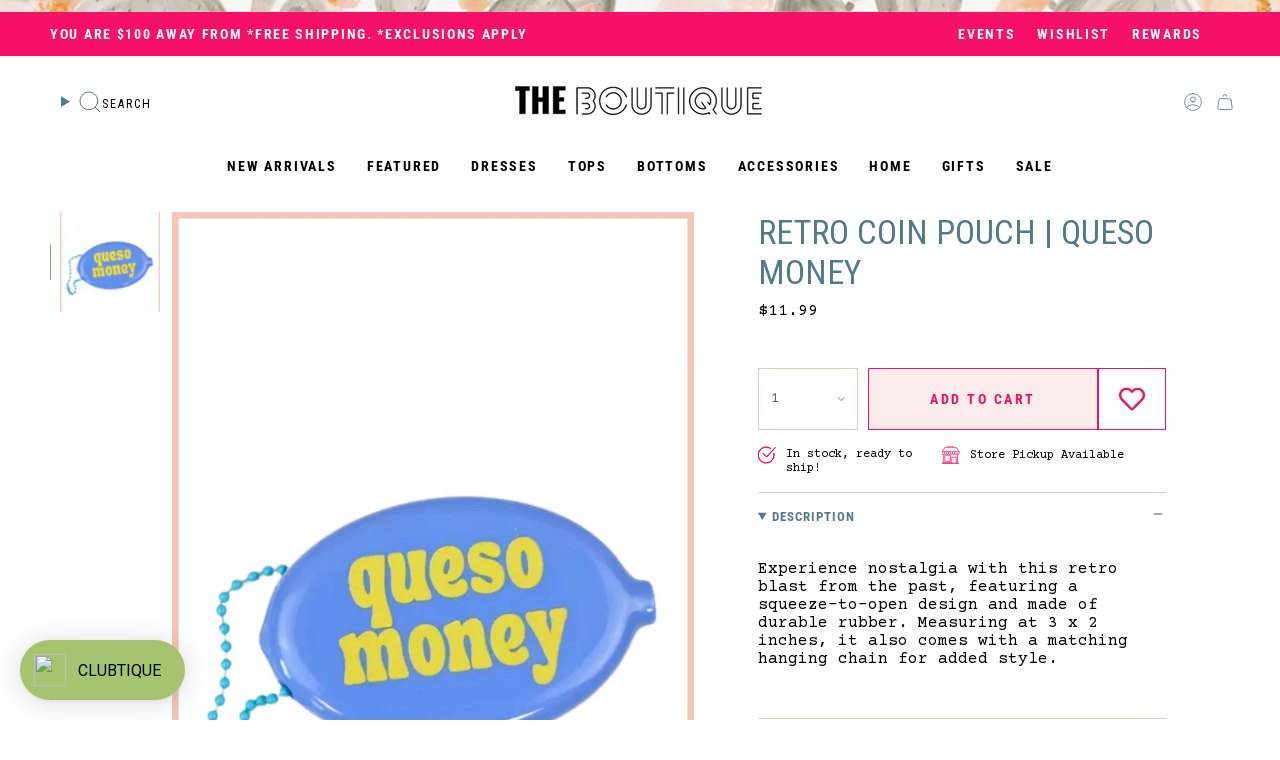

--- FILE ---
content_type: text/html; charset=utf-8
request_url: https://theboutiquegirls.com/products/retro-coin-pouch-queso-money
body_size: 66590
content:
<!doctype html>
<html class="no-js no-touch supports-no-cookies" lang="en">
  <head><meta charset="UTF-8">
<meta http-equiv="X-UA-Compatible" content="IE=edge">
<meta name="viewport" content="width=device-width,initial-scale=1"><meta name="theme-color" content="#f61067">
<link rel="canonical" href="https://theboutiquegirls.com/products/retro-coin-pouch-queso-money">

<!-- ======================= Broadcast Theme V6.1.0 ========================= -->


  <link rel="icon" type="image/png" href="//theboutiquegirls.com/cdn/shop/files/Screenshot_2025-04-21_at_1.31.16_PM.png?crop=center&height=32&v=1745256683&width=32">

<link rel="preconnect" href="https://fonts.shopifycdn.com" crossorigin><!-- Title and description ================================================ -->


<title>
    
    Retro Coin Pouch | Queso Money
    
    
    
      &ndash; The Boutique
    
  </title>


  <meta name="description" content="  Experience nostalgia with this retro blast from the past, featuring a squeeze-to-open design and made of durable rubber. Measuring at 3 x 2 inches, it also comes with a matching hanging chain for added style.  ">


<meta property="og:site_name" content="The Boutique">
<meta property="og:url" content="https://theboutiquegirls.com/products/retro-coin-pouch-queso-money">
<meta property="og:title" content="Retro Coin Pouch | Queso Money">
<meta property="og:type" content="product">
<meta property="og:description" content="  Experience nostalgia with this retro blast from the past, featuring a squeeze-to-open design and made of durable rubber. Measuring at 3 x 2 inches, it also comes with a matching hanging chain for added style.  "><meta property="og:image" content="http://theboutiquegirls.com/cdn/shop/files/SHOPIFYCLOTHINGSIZETEMPLATE-2024-02-10T134346.268.png?v=1707597832">
  <meta property="og:image:secure_url" content="https://theboutiquegirls.com/cdn/shop/files/SHOPIFYCLOTHINGSIZETEMPLATE-2024-02-10T134346.268.png?v=1707597832">
  <meta property="og:image:width" content="799">
  <meta property="og:image:height" content="1200"><meta property="og:price:amount" content="11.99">
  <meta property="og:price:currency" content="USD"><meta name="twitter:card" content="summary_large_image">
<meta name="twitter:title" content="Retro Coin Pouch | Queso Money">
<meta name="twitter:description" content="  Experience nostalgia with this retro blast from the past, featuring a squeeze-to-open design and made of durable rubber. Measuring at 3 x 2 inches, it also comes with a matching hanging chain for added style.  ">
<!-- CSS ================================================================== -->
<style data-shopify>
  @font-face {
  font-family: "Roboto Condensed";
  font-weight: 400;
  font-style: normal;
  font-display: swap;
  src: url("//theboutiquegirls.com/cdn/fonts/roboto_condensed/robotocondensed_n4.01812de96ca5a5e9d19bef3ca9cc80dd1bf6c8b8.woff2") format("woff2"),
       url("//theboutiquegirls.com/cdn/fonts/roboto_condensed/robotocondensed_n4.3930e6ddba458dc3cb725a82a2668eac3c63c104.woff") format("woff");
}

  
  @font-face {
  font-family: "Roboto Condensed";
  font-weight: 700;
  font-style: normal;
  font-display: swap;
  src: url("//theboutiquegirls.com/cdn/fonts/roboto_condensed/robotocondensed_n7.0c73a613503672be244d2f29ab6ddd3fc3cc69ae.woff2") format("woff2"),
       url("//theboutiquegirls.com/cdn/fonts/roboto_condensed/robotocondensed_n7.ef6ece86ba55f49c27c4904a493c283a40f3a66e.woff") format("woff");
}

  @font-face {
  font-family: "Roboto Condensed";
  font-weight: 700;
  font-style: normal;
  font-display: swap;
  src: url("//theboutiquegirls.com/cdn/fonts/roboto_condensed/robotocondensed_n7.0c73a613503672be244d2f29ab6ddd3fc3cc69ae.woff2") format("woff2"),
       url("//theboutiquegirls.com/cdn/fonts/roboto_condensed/robotocondensed_n7.ef6ece86ba55f49c27c4904a493c283a40f3a66e.woff") format("woff");
}

  @font-face {
  font-family: "Roboto Condensed";
  font-weight: 400;
  font-style: normal;
  font-display: swap;
  src: url("//theboutiquegirls.com/cdn/fonts/roboto_condensed/robotocondensed_n4.01812de96ca5a5e9d19bef3ca9cc80dd1bf6c8b8.woff2") format("woff2"),
       url("//theboutiquegirls.com/cdn/fonts/roboto_condensed/robotocondensed_n4.3930e6ddba458dc3cb725a82a2668eac3c63c104.woff") format("woff");
}


  
    
  

  
    
  

  
    
  

  
    @font-face {
  font-family: "Roboto Condensed";
  font-weight: 800;
  font-style: normal;
  font-display: swap;
  src: url("//theboutiquegirls.com/cdn/fonts/roboto_condensed/robotocondensed_n8.6ebc0e57d8fa5915c5c4ad2f02fa308c344a445c.woff2") format("woff2"),
       url("//theboutiquegirls.com/cdn/fonts/roboto_condensed/robotocondensed_n8.6f4b252b1d77f164cefd55e48510d13a25526542.woff") format("woff");
}

  

  

  
    :root,
    .color-scheme-1 {--COLOR-BG-GRADIENT: #ffffff;
      --COLOR-BG: #ffffff;
      --COLOR-BG-RGB: 255, 255, 255;

      --COLOR-BG-ACCENT: #ffffff;
      --COLOR-BG-ACCENT-LIGHTEN: #ffffff;

      /* === Link Color ===*/

      --COLOR-LINK: #0e0b06;
      --COLOR-LINK-HOVER: rgba(14, 11, 6, 0.7);
      --COLOR-LINK-OPPOSITE: #ffffff;

      --COLOR-TEXT: #000000;
      --COLOR-TEXT-HOVER: rgba(0, 0, 0, 0.7);
      --COLOR-TEXT-LIGHT: #4d4d4d;
      --COLOR-TEXT-DARK: #000000;
      --COLOR-TEXT-A5:  rgba(0, 0, 0, 0.05);
      --COLOR-TEXT-A35: rgba(0, 0, 0, 0.35);
      --COLOR-TEXT-A50: rgba(0, 0, 0, 0.5);
      --COLOR-TEXT-A80: rgba(0, 0, 0, 0.8);


      --COLOR-BORDER: rgb(252, 237, 236);
      --COLOR-BORDER-LIGHT: #fdf4f4;
      --COLOR-BORDER-DARK: #ee9a94;
      --COLOR-BORDER-HAIRLINE: #f7f7f7;

      --overlay-bg: #000000;

      /* === Bright color ===*/
      --COLOR-ACCENT: #f61067;
      --COLOR-ACCENT-HOVER: #b90046;
      --COLOR-ACCENT-FADE: rgba(246, 16, 103, 0.05);
      --COLOR-ACCENT-LIGHT: #ffa0c4;

      /* === Default Cart Gradient ===*/

      --FREE-SHIPPING-GRADIENT: linear-gradient(to right, var(--COLOR-ACCENT-LIGHT) 0%, var(--accent) 100%);

      /* === Buttons ===*/
      --BTN-PRIMARY-BG: #fcedec;
      --BTN-PRIMARY-TEXT: #f61067;
      --BTN-PRIMARY-BORDER: #f61067;

      
      
        --BTN-PRIMARY-BG-BRIGHTER: #f9d8d6;
      

      --BTN-SECONDARY-BG: #ffffff;
      --BTN-SECONDARY-TEXT: #f61067;
      --BTN-SECONDARY-BORDER: #ffffff;

      
      
        --BTN-SECONDARY-BG-BRIGHTER: #f2f2f2;
      

      
--COLOR-BG-BRIGHTER: #f2f2f2;

      --COLOR-BG-ALPHA-25: rgba(255, 255, 255, 0.25);
      --COLOR-BG-TRANSPARENT: rgba(255, 255, 255, 0);--COLOR-FOOTER-BG-HAIRLINE: #f7f7f7;

      /* Dynamic color variables */
      --accent: var(--COLOR-ACCENT);
      --accent-fade: var(--COLOR-ACCENT-FADE);
      --accent-hover: var(--COLOR-ACCENT-HOVER);
      --border: var(--COLOR-BORDER);
      --border-dark: var(--COLOR-BORDER-DARK);
      --border-light: var(--COLOR-BORDER-LIGHT);
      --border-hairline: var(--COLOR-BORDER-HAIRLINE);
      --bg: var(--COLOR-BG-GRADIENT, var(--COLOR-BG));
      --bg-accent: var(--COLOR-BG-ACCENT);
      --bg-accent-lighten: var(--COLOR-BG-ACCENT-LIGHTEN);
      --icons: var(--COLOR-TEXT);
      --link: var(--COLOR-LINK);
      --link-hover: var(--COLOR-LINK-HOVER);
      --link-opposite: var(--COLOR-LINK-OPPOSITE);
      --text: var(--COLOR-TEXT);
      --text-dark: var(--COLOR-TEXT-DARK);
      --text-light: var(--COLOR-TEXT-LIGHT);
      --text-hover: var(--COLOR-TEXT-HOVER);
      --text-a5: var(--COLOR-TEXT-A5);
      --text-a35: var(--COLOR-TEXT-A35);
      --text-a50: var(--COLOR-TEXT-A50);
      --text-a80: var(--COLOR-TEXT-A80);

      
       /* === CAPITAL COMMERCE === */
       --COLOR-HEADING: #517a8a;
    }
  
    
    .color-scheme-2 {--COLOR-BG-GRADIENT: #f61067;
      --COLOR-BG: #f61067;
      --COLOR-BG-RGB: 246, 16, 103;

      --COLOR-BG-ACCENT: #ffffff;
      --COLOR-BG-ACCENT-LIGHTEN: #ffffff;

      /* === Link Color ===*/

      --COLOR-LINK: #ffffff;
      --COLOR-LINK-HOVER: rgba(255, 255, 255, 0.7);
      --COLOR-LINK-OPPOSITE: #000000;

      --COLOR-TEXT: #ffffff;
      --COLOR-TEXT-HOVER: rgba(255, 255, 255, 0.7);
      --COLOR-TEXT-LIGHT: #fcb7d1;
      --COLOR-TEXT-DARK: #d9d9d9;
      --COLOR-TEXT-A5:  rgba(255, 255, 255, 0.05);
      --COLOR-TEXT-A35: rgba(255, 255, 255, 0.35);
      --COLOR-TEXT-A50: rgba(255, 255, 255, 0.5);
      --COLOR-TEXT-A80: rgba(255, 255, 255, 0.8);


      --COLOR-BORDER: rgb(166, 195, 111);
      --COLOR-BORDER-LIGHT: #c67b6c;
      --COLOR-BORDER-DARK: #73903c;
      --COLOR-BORDER-HAIRLINE: #ee095f;

      --overlay-bg: #ffffff;

      /* === Bright color ===*/
      --COLOR-ACCENT: #a6c36f;
      --COLOR-ACCENT-HOVER: #85ad38;
      --COLOR-ACCENT-FADE: rgba(166, 195, 111, 0.05);
      --COLOR-ACCENT-LIGHT: #eaf5d6;

      /* === Default Cart Gradient ===*/

      --FREE-SHIPPING-GRADIENT: linear-gradient(to right, var(--COLOR-ACCENT-LIGHT) 0%, var(--accent) 100%);

      /* === Buttons ===*/
      --BTN-PRIMARY-BG: #f61067;
      --BTN-PRIMARY-TEXT: #ffffff;
      --BTN-PRIMARY-BORDER: #f61067;

      
      
        --BTN-PRIMARY-BG-BRIGHTER: #e4095c;
      

      --BTN-SECONDARY-BG: #f61067;
      --BTN-SECONDARY-TEXT: #000000;
      --BTN-SECONDARY-BORDER: #f61067;

      
      
        --BTN-SECONDARY-BG-BRIGHTER: #e4095c;
      

      
--COLOR-BG-BRIGHTER: #e4095c;

      --COLOR-BG-ALPHA-25: rgba(246, 16, 103, 0.25);
      --COLOR-BG-TRANSPARENT: rgba(246, 16, 103, 0);--COLOR-FOOTER-BG-HAIRLINE: #f71f70;

      /* Dynamic color variables */
      --accent: var(--COLOR-ACCENT);
      --accent-fade: var(--COLOR-ACCENT-FADE);
      --accent-hover: var(--COLOR-ACCENT-HOVER);
      --border: var(--COLOR-BORDER);
      --border-dark: var(--COLOR-BORDER-DARK);
      --border-light: var(--COLOR-BORDER-LIGHT);
      --border-hairline: var(--COLOR-BORDER-HAIRLINE);
      --bg: var(--COLOR-BG-GRADIENT, var(--COLOR-BG));
      --bg-accent: var(--COLOR-BG-ACCENT);
      --bg-accent-lighten: var(--COLOR-BG-ACCENT-LIGHTEN);
      --icons: var(--COLOR-TEXT);
      --link: var(--COLOR-LINK);
      --link-hover: var(--COLOR-LINK-HOVER);
      --link-opposite: var(--COLOR-LINK-OPPOSITE);
      --text: var(--COLOR-TEXT);
      --text-dark: var(--COLOR-TEXT-DARK);
      --text-light: var(--COLOR-TEXT-LIGHT);
      --text-hover: var(--COLOR-TEXT-HOVER);
      --text-a5: var(--COLOR-TEXT-A5);
      --text-a35: var(--COLOR-TEXT-A35);
      --text-a50: var(--COLOR-TEXT-A50);
      --text-a80: var(--COLOR-TEXT-A80);

      
       /* === CAPITAL COMMERCE === */
       --COLOR-HEADING: #000000;
    }
  
    
    .color-scheme-3 {--COLOR-BG-GRADIENT: #ffffff;
      --COLOR-BG: #ffffff;
      --COLOR-BG-RGB: 255, 255, 255;

      --COLOR-BG-ACCENT: #ffffff;
      --COLOR-BG-ACCENT-LIGHTEN: #ffffff;

      /* === Link Color ===*/

      --COLOR-LINK: #000000;
      --COLOR-LINK-HOVER: rgba(0, 0, 0, 0.7);
      --COLOR-LINK-OPPOSITE: #ffffff;

      --COLOR-TEXT: #f61067;
      --COLOR-TEXT-HOVER: rgba(246, 16, 103, 0.7);
      --COLOR-TEXT-LIGHT: #f95895;
      --COLOR-TEXT-DARK: #b90046;
      --COLOR-TEXT-A5:  rgba(246, 16, 103, 0.05);
      --COLOR-TEXT-A35: rgba(246, 16, 103, 0.35);
      --COLOR-TEXT-A50: rgba(246, 16, 103, 0.5);
      --COLOR-TEXT-A80: rgba(246, 16, 103, 0.8);


      --COLOR-BORDER: rgb(166, 195, 111);
      --COLOR-BORDER-LIGHT: #cadba9;
      --COLOR-BORDER-DARK: #73903c;
      --COLOR-BORDER-HAIRLINE: #f7f7f7;

      --overlay-bg: #000000;

      /* === Bright color ===*/
      --COLOR-ACCENT: #a6c36f;
      --COLOR-ACCENT-HOVER: #85ad38;
      --COLOR-ACCENT-FADE: rgba(166, 195, 111, 0.05);
      --COLOR-ACCENT-LIGHT: #eaf5d6;

      /* === Default Cart Gradient ===*/

      --FREE-SHIPPING-GRADIENT: linear-gradient(to right, var(--COLOR-ACCENT-LIGHT) 0%, var(--accent) 100%);

      /* === Buttons ===*/
      --BTN-PRIMARY-BG: #f61067;
      --BTN-PRIMARY-TEXT: #ffffff;
      --BTN-PRIMARY-BORDER: #f61067;

      
      
        --BTN-PRIMARY-BG-BRIGHTER: #e4095c;
      

      --BTN-SECONDARY-BG: #f61067;
      --BTN-SECONDARY-TEXT: #ffffff;
      --BTN-SECONDARY-BORDER: #f61067;

      
      
        --BTN-SECONDARY-BG-BRIGHTER: #e4095c;
      

      
--COLOR-BG-BRIGHTER: #f2f2f2;

      --COLOR-BG-ALPHA-25: rgba(255, 255, 255, 0.25);
      --COLOR-BG-TRANSPARENT: rgba(255, 255, 255, 0);--COLOR-FOOTER-BG-HAIRLINE: #f7f7f7;

      /* Dynamic color variables */
      --accent: var(--COLOR-ACCENT);
      --accent-fade: var(--COLOR-ACCENT-FADE);
      --accent-hover: var(--COLOR-ACCENT-HOVER);
      --border: var(--COLOR-BORDER);
      --border-dark: var(--COLOR-BORDER-DARK);
      --border-light: var(--COLOR-BORDER-LIGHT);
      --border-hairline: var(--COLOR-BORDER-HAIRLINE);
      --bg: var(--COLOR-BG-GRADIENT, var(--COLOR-BG));
      --bg-accent: var(--COLOR-BG-ACCENT);
      --bg-accent-lighten: var(--COLOR-BG-ACCENT-LIGHTEN);
      --icons: var(--COLOR-TEXT);
      --link: var(--COLOR-LINK);
      --link-hover: var(--COLOR-LINK-HOVER);
      --link-opposite: var(--COLOR-LINK-OPPOSITE);
      --text: var(--COLOR-TEXT);
      --text-dark: var(--COLOR-TEXT-DARK);
      --text-light: var(--COLOR-TEXT-LIGHT);
      --text-hover: var(--COLOR-TEXT-HOVER);
      --text-a5: var(--COLOR-TEXT-A5);
      --text-a35: var(--COLOR-TEXT-A35);
      --text-a50: var(--COLOR-TEXT-A50);
      --text-a80: var(--COLOR-TEXT-A80);

      
       /* === CAPITAL COMMERCE === */
       --COLOR-HEADING: #000000;
    }
  
    
    .color-scheme-4 {--COLOR-BG-GRADIENT: #ffffff;
      --COLOR-BG: #ffffff;
      --COLOR-BG-RGB: 255, 255, 255;

      --COLOR-BG-ACCENT: #f5f2ec;
      --COLOR-BG-ACCENT-LIGHTEN: #ffffff;

      /* === Link Color ===*/

      --COLOR-LINK: #282c2e;
      --COLOR-LINK-HOVER: rgba(40, 44, 46, 0.7);
      --COLOR-LINK-OPPOSITE: #ffffff;

      --COLOR-TEXT: #f61067;
      --COLOR-TEXT-HOVER: rgba(246, 16, 103, 0.7);
      --COLOR-TEXT-LIGHT: #f95895;
      --COLOR-TEXT-DARK: #b90046;
      --COLOR-TEXT-A5:  rgba(246, 16, 103, 0.05);
      --COLOR-TEXT-A35: rgba(246, 16, 103, 0.35);
      --COLOR-TEXT-A50: rgba(246, 16, 103, 0.5);
      --COLOR-TEXT-A80: rgba(246, 16, 103, 0.8);


      --COLOR-BORDER: rgb(243, 243, 243);
      --COLOR-BORDER-LIGHT: #f8f8f8;
      --COLOR-BORDER-DARK: #c0c0c0;
      --COLOR-BORDER-HAIRLINE: #f7f7f7;

      --overlay-bg: #000000;

      /* === Bright color ===*/
      --COLOR-ACCENT: #ab8c52;
      --COLOR-ACCENT-HOVER: #806430;
      --COLOR-ACCENT-FADE: rgba(171, 140, 82, 0.05);
      --COLOR-ACCENT-LIGHT: #e8d4ae;

      /* === Default Cart Gradient ===*/

      --FREE-SHIPPING-GRADIENT: linear-gradient(to right, var(--COLOR-ACCENT-LIGHT) 0%, var(--accent) 100%);

      /* === Buttons ===*/
      --BTN-PRIMARY-BG: #212121;
      --BTN-PRIMARY-TEXT: #ffffff;
      --BTN-PRIMARY-BORDER: #ffffff;

      
      
        --BTN-PRIMARY-BG-BRIGHTER: #3b3b3b;
      

      --BTN-SECONDARY-BG: #ab8c52;
      --BTN-SECONDARY-TEXT: #ffffff;
      --BTN-SECONDARY-BORDER: #ab8c52;

      
      
        --BTN-SECONDARY-BG-BRIGHTER: #9a7e4a;
      

      
--COLOR-BG-BRIGHTER: #f2f2f2;

      --COLOR-BG-ALPHA-25: rgba(255, 255, 255, 0.25);
      --COLOR-BG-TRANSPARENT: rgba(255, 255, 255, 0);--COLOR-FOOTER-BG-HAIRLINE: #f7f7f7;

      /* Dynamic color variables */
      --accent: var(--COLOR-ACCENT);
      --accent-fade: var(--COLOR-ACCENT-FADE);
      --accent-hover: var(--COLOR-ACCENT-HOVER);
      --border: var(--COLOR-BORDER);
      --border-dark: var(--COLOR-BORDER-DARK);
      --border-light: var(--COLOR-BORDER-LIGHT);
      --border-hairline: var(--COLOR-BORDER-HAIRLINE);
      --bg: var(--COLOR-BG-GRADIENT, var(--COLOR-BG));
      --bg-accent: var(--COLOR-BG-ACCENT);
      --bg-accent-lighten: var(--COLOR-BG-ACCENT-LIGHTEN);
      --icons: var(--COLOR-TEXT);
      --link: var(--COLOR-LINK);
      --link-hover: var(--COLOR-LINK-HOVER);
      --link-opposite: var(--COLOR-LINK-OPPOSITE);
      --text: var(--COLOR-TEXT);
      --text-dark: var(--COLOR-TEXT-DARK);
      --text-light: var(--COLOR-TEXT-LIGHT);
      --text-hover: var(--COLOR-TEXT-HOVER);
      --text-a5: var(--COLOR-TEXT-A5);
      --text-a35: var(--COLOR-TEXT-A35);
      --text-a50: var(--COLOR-TEXT-A50);
      --text-a80: var(--COLOR-TEXT-A80);

      
       /* === CAPITAL COMMERCE === */
       --COLOR-HEADING: #517a8a;
    }
  
    
    .color-scheme-5 {--COLOR-BG-GRADIENT: #ffffff;
      --COLOR-BG: #ffffff;
      --COLOR-BG-RGB: 255, 255, 255;

      --COLOR-BG-ACCENT: #f5f2ec;
      --COLOR-BG-ACCENT-LIGHTEN: #ffffff;

      /* === Link Color ===*/

      --COLOR-LINK: #282c2e;
      --COLOR-LINK-HOVER: rgba(40, 44, 46, 0.7);
      --COLOR-LINK-OPPOSITE: #ffffff;

      --COLOR-TEXT: #000000;
      --COLOR-TEXT-HOVER: rgba(0, 0, 0, 0.7);
      --COLOR-TEXT-LIGHT: #4d4d4d;
      --COLOR-TEXT-DARK: #000000;
      --COLOR-TEXT-A5:  rgba(0, 0, 0, 0.05);
      --COLOR-TEXT-A35: rgba(0, 0, 0, 0.35);
      --COLOR-TEXT-A50: rgba(0, 0, 0, 0.5);
      --COLOR-TEXT-A80: rgba(0, 0, 0, 0.8);


      --COLOR-BORDER: rgb(166, 195, 111);
      --COLOR-BORDER-LIGHT: #cadba9;
      --COLOR-BORDER-DARK: #73903c;
      --COLOR-BORDER-HAIRLINE: #f7f7f7;

      --overlay-bg: #000000;

      /* === Bright color ===*/
      --COLOR-ACCENT: #f61067;
      --COLOR-ACCENT-HOVER: #b90046;
      --COLOR-ACCENT-FADE: rgba(246, 16, 103, 0.05);
      --COLOR-ACCENT-LIGHT: #ffa0c4;

      /* === Default Cart Gradient ===*/

      --FREE-SHIPPING-GRADIENT: linear-gradient(to right, var(--COLOR-ACCENT-LIGHT) 0%, var(--accent) 100%);

      /* === Buttons ===*/
      --BTN-PRIMARY-BG: #212121;
      --BTN-PRIMARY-TEXT: #ffffff;
      --BTN-PRIMARY-BORDER: #212121;

      
      
        --BTN-PRIMARY-BG-BRIGHTER: #3b3b3b;
      

      --BTN-SECONDARY-BG: #ab8c52;
      --BTN-SECONDARY-TEXT: #ffffff;
      --BTN-SECONDARY-BORDER: #ab8c52;

      
      
        --BTN-SECONDARY-BG-BRIGHTER: #9a7e4a;
      

      
--COLOR-BG-BRIGHTER: #f2f2f2;

      --COLOR-BG-ALPHA-25: rgba(255, 255, 255, 0.25);
      --COLOR-BG-TRANSPARENT: rgba(255, 255, 255, 0);--COLOR-FOOTER-BG-HAIRLINE: #f7f7f7;

      /* Dynamic color variables */
      --accent: var(--COLOR-ACCENT);
      --accent-fade: var(--COLOR-ACCENT-FADE);
      --accent-hover: var(--COLOR-ACCENT-HOVER);
      --border: var(--COLOR-BORDER);
      --border-dark: var(--COLOR-BORDER-DARK);
      --border-light: var(--COLOR-BORDER-LIGHT);
      --border-hairline: var(--COLOR-BORDER-HAIRLINE);
      --bg: var(--COLOR-BG-GRADIENT, var(--COLOR-BG));
      --bg-accent: var(--COLOR-BG-ACCENT);
      --bg-accent-lighten: var(--COLOR-BG-ACCENT-LIGHTEN);
      --icons: var(--COLOR-TEXT);
      --link: var(--COLOR-LINK);
      --link-hover: var(--COLOR-LINK-HOVER);
      --link-opposite: var(--COLOR-LINK-OPPOSITE);
      --text: var(--COLOR-TEXT);
      --text-dark: var(--COLOR-TEXT-DARK);
      --text-light: var(--COLOR-TEXT-LIGHT);
      --text-hover: var(--COLOR-TEXT-HOVER);
      --text-a5: var(--COLOR-TEXT-A5);
      --text-a35: var(--COLOR-TEXT-A35);
      --text-a50: var(--COLOR-TEXT-A50);
      --text-a80: var(--COLOR-TEXT-A80);

      
       /* === CAPITAL COMMERCE === */
       --COLOR-HEADING: #000000;
    }
  
    
    .color-scheme-6 {--COLOR-BG-GRADIENT: #fcfbf9;
      --COLOR-BG: #fcfbf9;
      --COLOR-BG-RGB: 252, 251, 249;

      --COLOR-BG-ACCENT: #f5f2ec;
      --COLOR-BG-ACCENT-LIGHTEN: #ffffff;

      /* === Link Color ===*/

      --COLOR-LINK: #282c2e;
      --COLOR-LINK-HOVER: rgba(40, 44, 46, 0.7);
      --COLOR-LINK-OPPOSITE: #ffffff;

      --COLOR-TEXT: #212121;
      --COLOR-TEXT-HOVER: rgba(33, 33, 33, 0.7);
      --COLOR-TEXT-LIGHT: #636262;
      --COLOR-TEXT-DARK: #000000;
      --COLOR-TEXT-A5:  rgba(33, 33, 33, 0.05);
      --COLOR-TEXT-A35: rgba(33, 33, 33, 0.35);
      --COLOR-TEXT-A50: rgba(33, 33, 33, 0.5);
      --COLOR-TEXT-A80: rgba(33, 33, 33, 0.8);


      --COLOR-BORDER: rgb(209, 208, 206);
      --COLOR-BORDER-LIGHT: #e2e1df;
      --COLOR-BORDER-DARK: #a09e99;
      --COLOR-BORDER-HAIRLINE: #f7f4ef;

      --overlay-bg: #000000;

      /* === Bright color ===*/
      --COLOR-ACCENT: #ab8c52;
      --COLOR-ACCENT-HOVER: #806430;
      --COLOR-ACCENT-FADE: rgba(171, 140, 82, 0.05);
      --COLOR-ACCENT-LIGHT: #e8d4ae;

      /* === Default Cart Gradient ===*/

      --FREE-SHIPPING-GRADIENT: linear-gradient(to right, var(--COLOR-ACCENT-LIGHT) 0%, var(--accent) 100%);

      /* === Buttons ===*/
      --BTN-PRIMARY-BG: #ffffff;
      --BTN-PRIMARY-TEXT: #212121;
      --BTN-PRIMARY-BORDER: #ffffff;

      
      
        --BTN-PRIMARY-BG-BRIGHTER: #f2f2f2;
      

      --BTN-SECONDARY-BG: #ab8c52;
      --BTN-SECONDARY-TEXT: #ffffff;
      --BTN-SECONDARY-BORDER: #ab8c52;

      
      
        --BTN-SECONDARY-BG-BRIGHTER: #9a7e4a;
      

      
--COLOR-BG-BRIGHTER: #f4f0e8;

      --COLOR-BG-ALPHA-25: rgba(252, 251, 249, 0.25);
      --COLOR-BG-TRANSPARENT: rgba(252, 251, 249, 0);--COLOR-FOOTER-BG-HAIRLINE: #f7f4ef;

      /* Dynamic color variables */
      --accent: var(--COLOR-ACCENT);
      --accent-fade: var(--COLOR-ACCENT-FADE);
      --accent-hover: var(--COLOR-ACCENT-HOVER);
      --border: var(--COLOR-BORDER);
      --border-dark: var(--COLOR-BORDER-DARK);
      --border-light: var(--COLOR-BORDER-LIGHT);
      --border-hairline: var(--COLOR-BORDER-HAIRLINE);
      --bg: var(--COLOR-BG-GRADIENT, var(--COLOR-BG));
      --bg-accent: var(--COLOR-BG-ACCENT);
      --bg-accent-lighten: var(--COLOR-BG-ACCENT-LIGHTEN);
      --icons: var(--COLOR-TEXT);
      --link: var(--COLOR-LINK);
      --link-hover: var(--COLOR-LINK-HOVER);
      --link-opposite: var(--COLOR-LINK-OPPOSITE);
      --text: var(--COLOR-TEXT);
      --text-dark: var(--COLOR-TEXT-DARK);
      --text-light: var(--COLOR-TEXT-LIGHT);
      --text-hover: var(--COLOR-TEXT-HOVER);
      --text-a5: var(--COLOR-TEXT-A5);
      --text-a35: var(--COLOR-TEXT-A35);
      --text-a50: var(--COLOR-TEXT-A50);
      --text-a80: var(--COLOR-TEXT-A80);

      
       /* === CAPITAL COMMERCE === */
       --COLOR-HEADING: #000000;
    }
  
    
    .color-scheme-7 {--COLOR-BG-GRADIENT: #f5f2ec;
      --COLOR-BG: #f5f2ec;
      --COLOR-BG-RGB: 245, 242, 236;

      --COLOR-BG-ACCENT: #f5f2ec;
      --COLOR-BG-ACCENT-LIGHTEN: #ffffff;

      /* === Link Color ===*/

      --COLOR-LINK: #282c2e;
      --COLOR-LINK-HOVER: rgba(40, 44, 46, 0.7);
      --COLOR-LINK-OPPOSITE: #ffffff;

      --COLOR-TEXT: #685a3f;
      --COLOR-TEXT-HOVER: rgba(104, 90, 63, 0.7);
      --COLOR-TEXT-LIGHT: #928873;
      --COLOR-TEXT-DARK: #3d321e;
      --COLOR-TEXT-A5:  rgba(104, 90, 63, 0.05);
      --COLOR-TEXT-A35: rgba(104, 90, 63, 0.35);
      --COLOR-TEXT-A50: rgba(104, 90, 63, 0.5);
      --COLOR-TEXT-A80: rgba(104, 90, 63, 0.8);


      --COLOR-BORDER: rgb(209, 205, 196);
      --COLOR-BORDER-LIGHT: #dfdcd4;
      --COLOR-BORDER-DARK: #a49c8b;
      --COLOR-BORDER-HAIRLINE: #f0ebe2;

      --overlay-bg: #000000;

      /* === Bright color ===*/
      --COLOR-ACCENT: #ab8c52;
      --COLOR-ACCENT-HOVER: #806430;
      --COLOR-ACCENT-FADE: rgba(171, 140, 82, 0.05);
      --COLOR-ACCENT-LIGHT: #e8d4ae;

      /* === Default Cart Gradient ===*/

      --FREE-SHIPPING-GRADIENT: linear-gradient(to right, var(--COLOR-ACCENT-LIGHT) 0%, var(--accent) 100%);

      /* === Buttons ===*/
      --BTN-PRIMARY-BG: #212121;
      --BTN-PRIMARY-TEXT: #ffffff;
      --BTN-PRIMARY-BORDER: #212121;

      
      
        --BTN-PRIMARY-BG-BRIGHTER: #3b3b3b;
      

      --BTN-SECONDARY-BG: #ab8c52;
      --BTN-SECONDARY-TEXT: #ffffff;
      --BTN-SECONDARY-BORDER: #ab8c52;

      
      
        --BTN-SECONDARY-BG-BRIGHTER: #9a7e4a;
      

      
--COLOR-BG-BRIGHTER: #ece7db;

      --COLOR-BG-ALPHA-25: rgba(245, 242, 236, 0.25);
      --COLOR-BG-TRANSPARENT: rgba(245, 242, 236, 0);--COLOR-FOOTER-BG-HAIRLINE: #f0ebe2;

      /* Dynamic color variables */
      --accent: var(--COLOR-ACCENT);
      --accent-fade: var(--COLOR-ACCENT-FADE);
      --accent-hover: var(--COLOR-ACCENT-HOVER);
      --border: var(--COLOR-BORDER);
      --border-dark: var(--COLOR-BORDER-DARK);
      --border-light: var(--COLOR-BORDER-LIGHT);
      --border-hairline: var(--COLOR-BORDER-HAIRLINE);
      --bg: var(--COLOR-BG-GRADIENT, var(--COLOR-BG));
      --bg-accent: var(--COLOR-BG-ACCENT);
      --bg-accent-lighten: var(--COLOR-BG-ACCENT-LIGHTEN);
      --icons: var(--COLOR-TEXT);
      --link: var(--COLOR-LINK);
      --link-hover: var(--COLOR-LINK-HOVER);
      --link-opposite: var(--COLOR-LINK-OPPOSITE);
      --text: var(--COLOR-TEXT);
      --text-dark: var(--COLOR-TEXT-DARK);
      --text-light: var(--COLOR-TEXT-LIGHT);
      --text-hover: var(--COLOR-TEXT-HOVER);
      --text-a5: var(--COLOR-TEXT-A5);
      --text-a35: var(--COLOR-TEXT-A35);
      --text-a50: var(--COLOR-TEXT-A50);
      --text-a80: var(--COLOR-TEXT-A80);

      
       /* === CAPITAL COMMERCE === */
       --COLOR-HEADING: #000000;
    }
  
    
    .color-scheme-8 {--COLOR-BG-GRADIENT: #eae6dd;
      --COLOR-BG: #eae6dd;
      --COLOR-BG-RGB: 234, 230, 221;

      --COLOR-BG-ACCENT: #f5f2ec;
      --COLOR-BG-ACCENT-LIGHTEN: #ffffff;

      /* === Link Color ===*/

      --COLOR-LINK: #282c2e;
      --COLOR-LINK-HOVER: rgba(40, 44, 46, 0.7);
      --COLOR-LINK-OPPOSITE: #ffffff;

      --COLOR-TEXT: #212121;
      --COLOR-TEXT-HOVER: rgba(33, 33, 33, 0.7);
      --COLOR-TEXT-LIGHT: #5d5c59;
      --COLOR-TEXT-DARK: #000000;
      --COLOR-TEXT-A5:  rgba(33, 33, 33, 0.05);
      --COLOR-TEXT-A35: rgba(33, 33, 33, 0.35);
      --COLOR-TEXT-A50: rgba(33, 33, 33, 0.5);
      --COLOR-TEXT-A80: rgba(33, 33, 33, 0.8);


      --COLOR-BORDER: rgb(209, 205, 196);
      --COLOR-BORDER-LIGHT: #dbd7ce;
      --COLOR-BORDER-DARK: #a49c8b;
      --COLOR-BORDER-HAIRLINE: #e4dfd4;

      --overlay-bg: #000000;

      /* === Bright color ===*/
      --COLOR-ACCENT: #ab8c52;
      --COLOR-ACCENT-HOVER: #806430;
      --COLOR-ACCENT-FADE: rgba(171, 140, 82, 0.05);
      --COLOR-ACCENT-LIGHT: #e8d4ae;

      /* === Default Cart Gradient ===*/

      --FREE-SHIPPING-GRADIENT: linear-gradient(to right, var(--COLOR-ACCENT-LIGHT) 0%, var(--accent) 100%);

      /* === Buttons ===*/
      --BTN-PRIMARY-BG: #212121;
      --BTN-PRIMARY-TEXT: #ffffff;
      --BTN-PRIMARY-BORDER: #212121;

      
      
        --BTN-PRIMARY-BG-BRIGHTER: #3b3b3b;
      

      --BTN-SECONDARY-BG: #ab8c52;
      --BTN-SECONDARY-TEXT: #ffffff;
      --BTN-SECONDARY-BORDER: #ab8c52;

      
      
        --BTN-SECONDARY-BG-BRIGHTER: #9a7e4a;
      

      
--COLOR-BG-BRIGHTER: #e0dacd;

      --COLOR-BG-ALPHA-25: rgba(234, 230, 221, 0.25);
      --COLOR-BG-TRANSPARENT: rgba(234, 230, 221, 0);--COLOR-FOOTER-BG-HAIRLINE: #e4dfd4;

      /* Dynamic color variables */
      --accent: var(--COLOR-ACCENT);
      --accent-fade: var(--COLOR-ACCENT-FADE);
      --accent-hover: var(--COLOR-ACCENT-HOVER);
      --border: var(--COLOR-BORDER);
      --border-dark: var(--COLOR-BORDER-DARK);
      --border-light: var(--COLOR-BORDER-LIGHT);
      --border-hairline: var(--COLOR-BORDER-HAIRLINE);
      --bg: var(--COLOR-BG-GRADIENT, var(--COLOR-BG));
      --bg-accent: var(--COLOR-BG-ACCENT);
      --bg-accent-lighten: var(--COLOR-BG-ACCENT-LIGHTEN);
      --icons: var(--COLOR-TEXT);
      --link: var(--COLOR-LINK);
      --link-hover: var(--COLOR-LINK-HOVER);
      --link-opposite: var(--COLOR-LINK-OPPOSITE);
      --text: var(--COLOR-TEXT);
      --text-dark: var(--COLOR-TEXT-DARK);
      --text-light: var(--COLOR-TEXT-LIGHT);
      --text-hover: var(--COLOR-TEXT-HOVER);
      --text-a5: var(--COLOR-TEXT-A5);
      --text-a35: var(--COLOR-TEXT-A35);
      --text-a50: var(--COLOR-TEXT-A50);
      --text-a80: var(--COLOR-TEXT-A80);

      
       /* === CAPITAL COMMERCE === */
       --COLOR-HEADING: #000000;
    }
  
    
    .color-scheme-9 {--COLOR-BG-GRADIENT: #fcfbf9;
      --COLOR-BG: #fcfbf9;
      --COLOR-BG-RGB: 252, 251, 249;

      --COLOR-BG-ACCENT: #f5f2ec;
      --COLOR-BG-ACCENT-LIGHTEN: #ffffff;

      /* === Link Color ===*/

      --COLOR-LINK: #282c2e;
      --COLOR-LINK-HOVER: rgba(40, 44, 46, 0.7);
      --COLOR-LINK-OPPOSITE: #ffffff;

      --COLOR-TEXT: #212121;
      --COLOR-TEXT-HOVER: rgba(33, 33, 33, 0.7);
      --COLOR-TEXT-LIGHT: #636262;
      --COLOR-TEXT-DARK: #000000;
      --COLOR-TEXT-A5:  rgba(33, 33, 33, 0.05);
      --COLOR-TEXT-A35: rgba(33, 33, 33, 0.35);
      --COLOR-TEXT-A50: rgba(33, 33, 33, 0.5);
      --COLOR-TEXT-A80: rgba(33, 33, 33, 0.8);


      --COLOR-BORDER: rgb(234, 234, 234);
      --COLOR-BORDER-LIGHT: #f1f1f0;
      --COLOR-BORDER-DARK: #b7b7b7;
      --COLOR-BORDER-HAIRLINE: #f7f4ef;

      --overlay-bg: #000000;

      /* === Bright color ===*/
      --COLOR-ACCENT: #ab8c52;
      --COLOR-ACCENT-HOVER: #806430;
      --COLOR-ACCENT-FADE: rgba(171, 140, 82, 0.05);
      --COLOR-ACCENT-LIGHT: #e8d4ae;

      /* === Default Cart Gradient ===*/

      --FREE-SHIPPING-GRADIENT: linear-gradient(to right, var(--COLOR-ACCENT-LIGHT) 0%, var(--accent) 100%);

      /* === Buttons ===*/
      --BTN-PRIMARY-BG: #212121;
      --BTN-PRIMARY-TEXT: #ffffff;
      --BTN-PRIMARY-BORDER: #212121;

      
      
        --BTN-PRIMARY-BG-BRIGHTER: #3b3b3b;
      

      --BTN-SECONDARY-BG: #f5f2ec;
      --BTN-SECONDARY-TEXT: #212121;
      --BTN-SECONDARY-BORDER: #f5f2ec;

      
      
        --BTN-SECONDARY-BG-BRIGHTER: #ece7db;
      

      
--COLOR-BG-BRIGHTER: #f4f0e8;

      --COLOR-BG-ALPHA-25: rgba(252, 251, 249, 0.25);
      --COLOR-BG-TRANSPARENT: rgba(252, 251, 249, 0);--COLOR-FOOTER-BG-HAIRLINE: #f7f4ef;

      /* Dynamic color variables */
      --accent: var(--COLOR-ACCENT);
      --accent-fade: var(--COLOR-ACCENT-FADE);
      --accent-hover: var(--COLOR-ACCENT-HOVER);
      --border: var(--COLOR-BORDER);
      --border-dark: var(--COLOR-BORDER-DARK);
      --border-light: var(--COLOR-BORDER-LIGHT);
      --border-hairline: var(--COLOR-BORDER-HAIRLINE);
      --bg: var(--COLOR-BG-GRADIENT, var(--COLOR-BG));
      --bg-accent: var(--COLOR-BG-ACCENT);
      --bg-accent-lighten: var(--COLOR-BG-ACCENT-LIGHTEN);
      --icons: var(--COLOR-TEXT);
      --link: var(--COLOR-LINK);
      --link-hover: var(--COLOR-LINK-HOVER);
      --link-opposite: var(--COLOR-LINK-OPPOSITE);
      --text: var(--COLOR-TEXT);
      --text-dark: var(--COLOR-TEXT-DARK);
      --text-light: var(--COLOR-TEXT-LIGHT);
      --text-hover: var(--COLOR-TEXT-HOVER);
      --text-a5: var(--COLOR-TEXT-A5);
      --text-a35: var(--COLOR-TEXT-A35);
      --text-a50: var(--COLOR-TEXT-A50);
      --text-a80: var(--COLOR-TEXT-A80);

      
       /* === CAPITAL COMMERCE === */
       --COLOR-HEADING: #000000;
    }
  
    
    .color-scheme-10 {--COLOR-BG-GRADIENT: rgba(0,0,0,0);
      --COLOR-BG: rgba(0,0,0,0);
      --COLOR-BG-RGB: 0, 0, 0;

      --COLOR-BG-ACCENT: #f5f2ec;
      --COLOR-BG-ACCENT-LIGHTEN: #ffffff;

      /* === Link Color ===*/

      --COLOR-LINK: #282c2e;
      --COLOR-LINK-HOVER: rgba(40, 44, 46, 0.7);
      --COLOR-LINK-OPPOSITE: #ffffff;

      --COLOR-TEXT: #ffffff;
      --COLOR-TEXT-HOVER: rgba(255, 255, 255, 0.7);
      --COLOR-TEXT-LIGHT: rgba(179, 179, 179, 0.7);
      --COLOR-TEXT-DARK: #d9d9d9;
      --COLOR-TEXT-A5:  rgba(255, 255, 255, 0.05);
      --COLOR-TEXT-A35: rgba(255, 255, 255, 0.35);
      --COLOR-TEXT-A50: rgba(255, 255, 255, 0.5);
      --COLOR-TEXT-A80: rgba(255, 255, 255, 0.8);


      --COLOR-BORDER: rgb(209, 205, 196);
      --COLOR-BORDER-LIGHT: rgba(125, 123, 118, 0.6);
      --COLOR-BORDER-DARK: #a49c8b;
      --COLOR-BORDER-HAIRLINE: rgba(0, 0, 0, 0.0);

      --overlay-bg: #000000;

      /* === Bright color ===*/
      --COLOR-ACCENT: #ab8c52;
      --COLOR-ACCENT-HOVER: #806430;
      --COLOR-ACCENT-FADE: rgba(171, 140, 82, 0.05);
      --COLOR-ACCENT-LIGHT: #e8d4ae;

      /* === Default Cart Gradient ===*/

      --FREE-SHIPPING-GRADIENT: linear-gradient(to right, var(--COLOR-ACCENT-LIGHT) 0%, var(--accent) 100%);

      /* === Buttons ===*/
      --BTN-PRIMARY-BG: #212121;
      --BTN-PRIMARY-TEXT: #ffffff;
      --BTN-PRIMARY-BORDER: #ffffff;

      
      
        --BTN-PRIMARY-BG-BRIGHTER: #3b3b3b;
      

      --BTN-SECONDARY-BG: #ab8c52;
      --BTN-SECONDARY-TEXT: #ffffff;
      --BTN-SECONDARY-BORDER: #ab8c52;

      
      
        --BTN-SECONDARY-BG-BRIGHTER: #9a7e4a;
      

      
--COLOR-BG-BRIGHTER: rgba(26, 26, 26, 0.0);

      --COLOR-BG-ALPHA-25: rgba(0, 0, 0, 0.25);
      --COLOR-BG-TRANSPARENT: rgba(0, 0, 0, 0);--COLOR-FOOTER-BG-HAIRLINE: rgba(8, 8, 8, 0.0);

      /* Dynamic color variables */
      --accent: var(--COLOR-ACCENT);
      --accent-fade: var(--COLOR-ACCENT-FADE);
      --accent-hover: var(--COLOR-ACCENT-HOVER);
      --border: var(--COLOR-BORDER);
      --border-dark: var(--COLOR-BORDER-DARK);
      --border-light: var(--COLOR-BORDER-LIGHT);
      --border-hairline: var(--COLOR-BORDER-HAIRLINE);
      --bg: var(--COLOR-BG-GRADIENT, var(--COLOR-BG));
      --bg-accent: var(--COLOR-BG-ACCENT);
      --bg-accent-lighten: var(--COLOR-BG-ACCENT-LIGHTEN);
      --icons: var(--COLOR-TEXT);
      --link: var(--COLOR-LINK);
      --link-hover: var(--COLOR-LINK-HOVER);
      --link-opposite: var(--COLOR-LINK-OPPOSITE);
      --text: var(--COLOR-TEXT);
      --text-dark: var(--COLOR-TEXT-DARK);
      --text-light: var(--COLOR-TEXT-LIGHT);
      --text-hover: var(--COLOR-TEXT-HOVER);
      --text-a5: var(--COLOR-TEXT-A5);
      --text-a35: var(--COLOR-TEXT-A35);
      --text-a50: var(--COLOR-TEXT-A50);
      --text-a80: var(--COLOR-TEXT-A80);

      
       /* === CAPITAL COMMERCE === */
       --COLOR-HEADING: #000000;
    }
  
    
    .color-scheme-11 {--COLOR-BG-GRADIENT: rgba(0,0,0,0);
      --COLOR-BG: rgba(0,0,0,0);
      --COLOR-BG-RGB: 0, 0, 0;

      --COLOR-BG-ACCENT: #f5f2ec;
      --COLOR-BG-ACCENT-LIGHTEN: #ffffff;

      /* === Link Color ===*/

      --COLOR-LINK: #282c2e;
      --COLOR-LINK-HOVER: rgba(40, 44, 46, 0.7);
      --COLOR-LINK-OPPOSITE: #ffffff;

      --COLOR-TEXT: #ffffff;
      --COLOR-TEXT-HOVER: rgba(255, 255, 255, 0.7);
      --COLOR-TEXT-LIGHT: rgba(179, 179, 179, 0.7);
      --COLOR-TEXT-DARK: #d9d9d9;
      --COLOR-TEXT-A5:  rgba(255, 255, 255, 0.05);
      --COLOR-TEXT-A35: rgba(255, 255, 255, 0.35);
      --COLOR-TEXT-A50: rgba(255, 255, 255, 0.5);
      --COLOR-TEXT-A80: rgba(255, 255, 255, 0.8);


      --COLOR-BORDER: rgb(209, 205, 196);
      --COLOR-BORDER-LIGHT: rgba(125, 123, 118, 0.6);
      --COLOR-BORDER-DARK: #a49c8b;
      --COLOR-BORDER-HAIRLINE: rgba(0, 0, 0, 0.0);

      --overlay-bg: #000000;

      /* === Bright color ===*/
      --COLOR-ACCENT: #ab8c52;
      --COLOR-ACCENT-HOVER: #806430;
      --COLOR-ACCENT-FADE: rgba(171, 140, 82, 0.05);
      --COLOR-ACCENT-LIGHT: #e8d4ae;

      /* === Default Cart Gradient ===*/

      --FREE-SHIPPING-GRADIENT: linear-gradient(to right, var(--COLOR-ACCENT-LIGHT) 0%, var(--accent) 100%);

      /* === Buttons ===*/
      --BTN-PRIMARY-BG: #212121;
      --BTN-PRIMARY-TEXT: #ffffff;
      --BTN-PRIMARY-BORDER: #ffffff;

      
      
        --BTN-PRIMARY-BG-BRIGHTER: #3b3b3b;
      

      --BTN-SECONDARY-BG: #ab8c52;
      --BTN-SECONDARY-TEXT: #ffffff;
      --BTN-SECONDARY-BORDER: #ab8c52;

      
      
        --BTN-SECONDARY-BG-BRIGHTER: #9a7e4a;
      

      
--COLOR-BG-BRIGHTER: rgba(26, 26, 26, 0.0);

      --COLOR-BG-ALPHA-25: rgba(0, 0, 0, 0.25);
      --COLOR-BG-TRANSPARENT: rgba(0, 0, 0, 0);--COLOR-FOOTER-BG-HAIRLINE: rgba(8, 8, 8, 0.0);

      /* Dynamic color variables */
      --accent: var(--COLOR-ACCENT);
      --accent-fade: var(--COLOR-ACCENT-FADE);
      --accent-hover: var(--COLOR-ACCENT-HOVER);
      --border: var(--COLOR-BORDER);
      --border-dark: var(--COLOR-BORDER-DARK);
      --border-light: var(--COLOR-BORDER-LIGHT);
      --border-hairline: var(--COLOR-BORDER-HAIRLINE);
      --bg: var(--COLOR-BG-GRADIENT, var(--COLOR-BG));
      --bg-accent: var(--COLOR-BG-ACCENT);
      --bg-accent-lighten: var(--COLOR-BG-ACCENT-LIGHTEN);
      --icons: var(--COLOR-TEXT);
      --link: var(--COLOR-LINK);
      --link-hover: var(--COLOR-LINK-HOVER);
      --link-opposite: var(--COLOR-LINK-OPPOSITE);
      --text: var(--COLOR-TEXT);
      --text-dark: var(--COLOR-TEXT-DARK);
      --text-light: var(--COLOR-TEXT-LIGHT);
      --text-hover: var(--COLOR-TEXT-HOVER);
      --text-a5: var(--COLOR-TEXT-A5);
      --text-a35: var(--COLOR-TEXT-A35);
      --text-a50: var(--COLOR-TEXT-A50);
      --text-a80: var(--COLOR-TEXT-A80);

      
       /* === CAPITAL COMMERCE === */
       --COLOR-HEADING: #000000;
    }
  

  body, .color-scheme-1, .color-scheme-2, .color-scheme-3, .color-scheme-4, .color-scheme-5, .color-scheme-6, .color-scheme-7, .color-scheme-8, .color-scheme-9, .color-scheme-10, .color-scheme-11 {
    color: var(--text);
    background: var(--bg);
  }

  :root {
    --scrollbar-width: 0px;

    /* === Product grid sale tags ===*/
    --COLOR-SALE-BG: #f61067;
    --COLOR-SALE-TEXT: #ffffff;

    /* === Product grid badges ===*/
    --COLOR-BADGE-BG: #ffffff;
    --COLOR-BADGE-TEXT: #f61067;

    /* === Quick Add ===*/
    --COLOR-QUICK-ADD-BG: #f61067;
    --COLOR-QUICK-ADD-TEXT: #ffffff;

    /* === Product sale color ===*/
    --COLOR-SALE: #f61067;

    /* === Helper colors for form error states ===*/
    --COLOR-ERROR: #721C24;
    --COLOR-ERROR-BG: #F8D7DA;
    --COLOR-ERROR-BORDER: #F5C6CB;

    --COLOR-SUCCESS: #56AD6A;
    --COLOR-SUCCESS-BG: rgba(86, 173, 106, 0.2);

    
      --RADIUS: 0px;
      --RADIUS-SELECT: 0px;
    

    --COLOR-HEADER-LINK: #000000;
    --COLOR-HEADER-LINK-HOVER: #000000;

    --COLOR-MENU-BG: #ffffff;
    --COLOR-SUBMENU-BG: #ffffff;
    --COLOR-SUBMENU-LINK: #000000;
    --COLOR-SUBMENU-LINK-HOVER: rgba(0, 0, 0, 0.7);
    --COLOR-SUBMENU-TEXT-LIGHT: #4d4d4d;

    
      --COLOR-MENU-TRANSPARENT: #000000;
      --COLOR-MENU-TRANSPARENT-HOVER: #000000;
    

    --TRANSPARENT: rgba(255, 255, 255, 0);

    /* === Default overlay opacity ===*/
    --overlay-opacity: 0;
    --underlay-opacity: 1;
    --underlay-bg: rgba(0,0,0,0.4);
    --header-overlay-color: transparent;

    /* === Custom Cursor ===*/
    --ICON-ZOOM-IN: url( "//theboutiquegirls.com/cdn/shop/t/27/assets/icon-zoom-in.svg?v=182473373117644429561743411240" );
    --ICON-ZOOM-OUT: url( "//theboutiquegirls.com/cdn/shop/t/27/assets/icon-zoom-out.svg?v=101497157853986683871743411240" );

    /* === Custom Icons ===*/
    
    
      
      --ICON-ADD-BAG: url( "//theboutiquegirls.com/cdn/shop/t/27/assets/icon-add-bag.svg?v=23763382405227654651743411240" );
      --ICON-ADD-CART: url( "//theboutiquegirls.com/cdn/shop/t/27/assets/icon-add-cart.svg?v=3962293684743587821743411240" );
      --ICON-ARROW-LEFT: url( "//theboutiquegirls.com/cdn/shop/t/27/assets/icon-arrow-left.svg?v=136066145774695772731743411240" );
      --ICON-ARROW-RIGHT: url( "//theboutiquegirls.com/cdn/shop/t/27/assets/icon-arrow-right.svg?v=150928298113663093401743411240" );
      --ICON-SELECT: url("//theboutiquegirls.com/cdn/shop/t/27/assets/icon-select.svg?v=150573211567947701091743411240");
    

    --PRODUCT-GRID-ASPECT-RATIO: 150.0%;

    /* === Typography ===*/
    --FONT-HEADING-MINI: 12px;
    --FONT-HEADING-X-SMALL: 16px;
    --FONT-HEADING-SMALL: 16px;
    --FONT-HEADING-MEDIUM: 20px;
    --FONT-HEADING-LARGE: 34px;
    --FONT-HEADING-X-LARGE: 60px;

    --FONT-HEADING-MINI-MOBILE: 12px;
    --FONT-HEADING-X-SMALL-MOBILE: 16px;
    --FONT-HEADING-SMALL-MOBILE: 16px;
    --FONT-HEADING-MEDIUM-MOBILE: 20px;
    --FONT-HEADING-LARGE-MOBILE: 26px;
    --FONT-HEADING-X-LARGE-MOBILE: 45px;

    --FONT-STACK-BODY: "Courier New", Courier, monospace;
    --FONT-STYLE-BODY: normal;
    --FONT-WEIGHT-BODY: 400;
    --FONT-WEIGHT-BODY-BOLD: 700;

    --LETTER-SPACING-BODY: 0.0em;

    --FONT-STACK-HEADING: "Roboto Condensed", sans-serif;
    --FONT-WEIGHT-HEADING: 400;
    --FONT-STYLE-HEADING: normal;

    --FONT-UPPERCASE-HEADING: uppercase;
    --LETTER-SPACING-HEADING: 0.15em;

    --FONT-STACK-SUBHEADING: "Roboto Condensed", sans-serif;
    --FONT-WEIGHT-SUBHEADING: 400;
    --FONT-STYLE-SUBHEADING: normal;
    --FONT-SIZE-SUBHEADING-DESKTOP: 12px;
    --FONT-SIZE-SUBHEADING-MOBILE: 14px;

    --FONT-UPPERCASE-SUBHEADING: uppercase;
    --LETTER-SPACING-SUBHEADING: 0.0em;

    --FONT-STACK-NAV: "Roboto Condensed", sans-serif;
    --FONT-WEIGHT-NAV: 700;
    --FONT-WEIGHT-NAV-BOLD: 800;
    --FONT-STYLE-NAV: normal;
    --FONT-SIZE-NAV: 16px;


    --LETTER-SPACING-NAV: 0.15em;

    --FONT-SIZE-BASE: 16px;

    /* === Parallax ===*/
    --PARALLAX-STRENGTH-MIN: 120.0%;
    --PARALLAX-STRENGTH-MAX: 130.0%;--COLUMNS: 4;
    --COLUMNS-MEDIUM: 3;
    --COLUMNS-SMALL: 2;
    --COLUMNS-MOBILE: 1;--LAYOUT-OUTER: 50px;
      --LAYOUT-GUTTER: 32px;
      --LAYOUT-OUTER-MEDIUM: 30px;
      --LAYOUT-GUTTER-MEDIUM: 22px;
      --LAYOUT-OUTER-SMALL: 16px;
      --LAYOUT-GUTTER-SMALL: 16px;--base-animation-delay: 0ms;
    --line-height-normal: 1.375; /* Equals to line-height: normal; */--SIDEBAR-WIDTH: 288px;
      --SIDEBAR-WIDTH-MEDIUM: 258px;--DRAWER-WIDTH: 380px;--ICON-STROKE-WIDTH: 1px;

    /* === Button General ===*/
    --BTN-FONT-STACK: "Roboto Condensed", sans-serif;
    --BTN-FONT-WEIGHT: 700;
    --BTN-FONT-STYLE: normal;
    --BTN-FONT-SIZE: 14px;--BTN-FONT-SIZE-BODY: 0.875rem;

    --BTN-LETTER-SPACING: 0.15em;
    --BTN-UPPERCASE: uppercase;
    --BTN-TEXT-ARROW-OFFSET: -1px;

    /* === Button White ===*/
    --COLOR-TEXT-BTN-BG-WHITE: #fff;
    --COLOR-TEXT-BTN-BORDER-WHITE: #fff;
    --COLOR-TEXT-BTN-WHITE: #000;
    --COLOR-TEXT-BTN-BG-WHITE-BRIGHTER: #f2f2f2;

    /* === Button Black ===*/
    --COLOR-TEXT-BTN-BG-BLACK: #000;
    --COLOR-TEXT-BTN-BORDER-BLACK: #000;
    --COLOR-TEXT-BTN-BLACK: #fff;
    --COLOR-TEXT-BTN-BG-BLACK-BRIGHTER: #1a1a1a;

    /* === Swatch Size ===*/
    --swatch-size-filters: 1.15rem;
    --swatch-size-product: 2.2rem;
  }

  /* === Backdrop ===*/
  ::backdrop {
    --underlay-opacity: 1;
    --underlay-bg: rgba(0,0,0,0.4);
  }

  /* === Gray background on Product grid items ===*/
  

  *,
  *::before,
  *::after {
    box-sizing: inherit;
  }

  * { -webkit-font-smoothing: antialiased; }

  html {
    box-sizing: border-box;
    font-size: var(--FONT-SIZE-BASE);
  }

  html,
  body { min-height: 100%; }

  body {
    position: relative;
    min-width: 320px;
    font-size: var(--FONT-SIZE-BASE);
    text-size-adjust: 100%;
    -webkit-text-size-adjust: 100%;
  }
</style>
<link rel="preload" as="font" href="//theboutiquegirls.com/cdn/fonts/roboto_condensed/robotocondensed_n4.01812de96ca5a5e9d19bef3ca9cc80dd1bf6c8b8.woff2" type="font/woff2" crossorigin><link rel="preload" as="font" href="//theboutiquegirls.com/cdn/fonts/roboto_condensed/robotocondensed_n7.0c73a613503672be244d2f29ab6ddd3fc3cc69ae.woff2" type="font/woff2" crossorigin><link rel="preload" as="font" href="//theboutiquegirls.com/cdn/fonts/roboto_condensed/robotocondensed_n7.0c73a613503672be244d2f29ab6ddd3fc3cc69ae.woff2" type="font/woff2" crossorigin><link rel="preload" as="font" href="//theboutiquegirls.com/cdn/fonts/roboto_condensed/robotocondensed_n4.01812de96ca5a5e9d19bef3ca9cc80dd1bf6c8b8.woff2" type="font/woff2" crossorigin><link href="//theboutiquegirls.com/cdn/shop/t/27/assets/theme.css?v=138186175845397070571743411240" rel="stylesheet" type="text/css" media="all" />
<link href="//theboutiquegirls.com/cdn/shop/t/27/assets/swatches.css?v=157844926215047500451743411240" rel="stylesheet" type="text/css" media="all" />
<style data-shopify>.swatches {
    --black: #000000;--white: #fafafa;--blank: url(//theboutiquegirls.com/cdn/shop/files/blank_small.png?11592);--bronze: #A07636;--silver: #CECBC7;
  }</style>
<script>
    if (window.navigator.userAgent.indexOf('MSIE ') > 0 || window.navigator.userAgent.indexOf('Trident/') > 0) {
      document.documentElement.className = document.documentElement.className + ' ie';

      var scripts = document.getElementsByTagName('script')[0];
      var polyfill = document.createElement("script");
      polyfill.defer = true;
      polyfill.src = "//theboutiquegirls.com/cdn/shop/t/27/assets/ie11.js?v=144489047535103983231743411240";

      scripts.parentNode.insertBefore(polyfill, scripts);
    } else {
      document.documentElement.className = document.documentElement.className.replace('no-js', 'js');
    }

    document.documentElement.style.setProperty('--scrollbar-width', `${getScrollbarWidth()}px`);

    function getScrollbarWidth() {
      // Creating invisible container
      const outer = document.createElement('div');
      outer.style.visibility = 'hidden';
      outer.style.overflow = 'scroll'; // forcing scrollbar to appear
      outer.style.msOverflowStyle = 'scrollbar'; // needed for WinJS apps
      document.documentElement.appendChild(outer);

      // Creating inner element and placing it in the container
      const inner = document.createElement('div');
      outer.appendChild(inner);

      // Calculating difference between container's full width and the child width
      const scrollbarWidth = outer.offsetWidth - inner.offsetWidth;

      // Removing temporary elements from the DOM
      outer.parentNode.removeChild(outer);

      return scrollbarWidth;
    }

    let root = '/';
    if (root[root.length - 1] !== '/') {
      root = root + '/';
    }

    window.theme = {
      routes: {
        root: root,
        cart_url: '/cart',
        cart_add_url: '/cart/add',
        cart_change_url: '/cart/change',
        product_recommendations_url: '/recommendations/products',
        predictive_search_url: '/search/suggest',
        addresses_url: '/account/addresses'
      },
      assets: {
        photoswipe: '//theboutiquegirls.com/cdn/shop/t/27/assets/photoswipe.js?v=162613001030112971491743411240',
        rellax: '//theboutiquegirls.com/cdn/shop/t/27/assets/rellax.js?v=4664090443844197101743411240',
        smoothscroll: '//theboutiquegirls.com/cdn/shop/t/27/assets/smoothscroll.js?v=37906625415260927261743411240',
      },
      strings: {
        addToCart: "Add to cart",
        cartAcceptanceError: "You must accept our terms and conditions.",
        soldOut: "Sold Out",
        from: "From",
        preOrder: "Pre-order",
        sale: "On Sale",
        subscription: "Subscription",
        unavailable: "Unavailable",
        unitPrice: "Unit price",
        unitPriceSeparator: "per",
        shippingCalcSubmitButton: "Calculate shipping",
        shippingCalcSubmitButtonDisabled: "Calculating...",
        selectValue: "Select value",
        selectColor: "Select color",
        oneColor: "color",
        otherColor: "colors",
        upsellAddToCart: "Add",
        free: "Free",
        swatchesColor: "Color, Colour",
        sku: "SKU",
      },
      settings: {
        cartType: "drawer",
        customerLoggedIn: null ? true : false,
        enableQuickAdd: true,
        enableAnimations: true,
        variantOnSale: true,
        collectionSwatchStyle: "limited",
        swatchesType: "disabled",
        mobileMenuType: "new",
      },
      variables: {
        productPageSticky: false,
      },
      sliderArrows: {
        prev: '<button type="button" class="slider__button slider__button--prev" data-button-arrow data-button-prev>' + "Previous" + '</button>',
        next: '<button type="button" class="slider__button slider__button--next" data-button-arrow data-button-next>' + "Next" + '</button>',
      },
      moneyFormat: false ? "${{amount}} USD" : "${{amount}}",
      moneyWithoutCurrencyFormat: "${{amount}}",
      moneyWithCurrencyFormat: "${{amount}} USD",
      subtotal: 0,
      info: {
        name: 'broadcast'
      },
      version: '6.1.0'
    };

    let windowInnerHeight = window.innerHeight;
    document.documentElement.style.setProperty('--full-height', `${windowInnerHeight}px`);
    document.documentElement.style.setProperty('--three-quarters', `${windowInnerHeight * 0.75}px`);
    document.documentElement.style.setProperty('--two-thirds', `${windowInnerHeight * 0.66}px`);
    document.documentElement.style.setProperty('--one-half', `${windowInnerHeight * 0.5}px`);
    document.documentElement.style.setProperty('--one-third', `${windowInnerHeight * 0.33}px`);
    document.documentElement.style.setProperty('--one-fifth', `${windowInnerHeight * 0.2}px`);
</script>



<!-- Theme Javascript ============================================================== -->
<script src="//theboutiquegirls.com/cdn/shop/t/27/assets/vendor.js?v=9664966025159750891743411240" defer="defer"></script>
<script src="//theboutiquegirls.com/cdn/shop/t/27/assets/theme.js?v=14697465076195297921743411240" defer="defer"></script><!-- Shopify app scripts =========================================================== -->
<link rel="preconnect" href="https://fonts.googleapis.com">
<link rel="preconnect" href="https://fonts.gstatic.com" crossorigin>
<link href="https://fonts.googleapis.com/css2?family=Courier+Prime:ital,wght@0,400;0,700;1,400;1,700&display=swap" rel="stylesheet">
<link href="//theboutiquegirls.com/cdn/shop/t/27/assets/momentum.css?v=144484364947721800841761175688" rel="stylesheet" type="text/css" media="all" /><script>window.performance && window.performance.mark && window.performance.mark('shopify.content_for_header.start');</script><meta name="google-site-verification" content="39KSHbCKr2T8czoMsctmNby3S8A2Cv8SlOuzKnJJcck">
<meta id="shopify-digital-wallet" name="shopify-digital-wallet" content="/18800365/digital_wallets/dialog">
<meta name="shopify-checkout-api-token" content="d20c83dc597d089372ea1193d1b04508">
<meta id="in-context-paypal-metadata" data-shop-id="18800365" data-venmo-supported="false" data-environment="production" data-locale="en_US" data-paypal-v4="true" data-currency="USD">
<link rel="alternate" type="application/json+oembed" href="https://theboutiquegirls.com/products/retro-coin-pouch-queso-money.oembed">
<script async="async" src="/checkouts/internal/preloads.js?locale=en-US"></script>
<link rel="preconnect" href="https://shop.app" crossorigin="anonymous">
<script async="async" src="https://shop.app/checkouts/internal/preloads.js?locale=en-US&shop_id=18800365" crossorigin="anonymous"></script>
<script id="apple-pay-shop-capabilities" type="application/json">{"shopId":18800365,"countryCode":"US","currencyCode":"USD","merchantCapabilities":["supports3DS"],"merchantId":"gid:\/\/shopify\/Shop\/18800365","merchantName":"The Boutique","requiredBillingContactFields":["postalAddress","email","phone"],"requiredShippingContactFields":["postalAddress","email","phone"],"shippingType":"shipping","supportedNetworks":["visa","masterCard","amex","discover","elo","jcb"],"total":{"type":"pending","label":"The Boutique","amount":"1.00"},"shopifyPaymentsEnabled":true,"supportsSubscriptions":true}</script>
<script id="shopify-features" type="application/json">{"accessToken":"d20c83dc597d089372ea1193d1b04508","betas":["rich-media-storefront-analytics"],"domain":"theboutiquegirls.com","predictiveSearch":true,"shopId":18800365,"locale":"en"}</script>
<script>var Shopify = Shopify || {};
Shopify.shop = "shop-boutique-girls.myshopify.com";
Shopify.locale = "en";
Shopify.currency = {"active":"USD","rate":"1.0"};
Shopify.country = "US";
Shopify.theme = {"name":"TB x Broadcast 6.1.0 (Momentum LIVE!)","id":139306106933,"schema_name":"Broadcast","schema_version":"6.1.0","theme_store_id":868,"role":"main"};
Shopify.theme.handle = "null";
Shopify.theme.style = {"id":null,"handle":null};
Shopify.cdnHost = "theboutiquegirls.com/cdn";
Shopify.routes = Shopify.routes || {};
Shopify.routes.root = "/";</script>
<script type="module">!function(o){(o.Shopify=o.Shopify||{}).modules=!0}(window);</script>
<script>!function(o){function n(){var o=[];function n(){o.push(Array.prototype.slice.apply(arguments))}return n.q=o,n}var t=o.Shopify=o.Shopify||{};t.loadFeatures=n(),t.autoloadFeatures=n()}(window);</script>
<script>
  window.ShopifyPay = window.ShopifyPay || {};
  window.ShopifyPay.apiHost = "shop.app\/pay";
  window.ShopifyPay.redirectState = null;
</script>
<script id="shop-js-analytics" type="application/json">{"pageType":"product"}</script>
<script defer="defer" async type="module" src="//theboutiquegirls.com/cdn/shopifycloud/shop-js/modules/v2/client.init-shop-cart-sync_COMZFrEa.en.esm.js"></script>
<script defer="defer" async type="module" src="//theboutiquegirls.com/cdn/shopifycloud/shop-js/modules/v2/chunk.common_CdXrxk3f.esm.js"></script>
<script type="module">
  await import("//theboutiquegirls.com/cdn/shopifycloud/shop-js/modules/v2/client.init-shop-cart-sync_COMZFrEa.en.esm.js");
await import("//theboutiquegirls.com/cdn/shopifycloud/shop-js/modules/v2/chunk.common_CdXrxk3f.esm.js");

  window.Shopify.SignInWithShop?.initShopCartSync?.({"fedCMEnabled":true,"windoidEnabled":true});

</script>
<script defer="defer" async type="module" src="//theboutiquegirls.com/cdn/shopifycloud/shop-js/modules/v2/client.payment-terms_D7XnU2ez.en.esm.js"></script>
<script defer="defer" async type="module" src="//theboutiquegirls.com/cdn/shopifycloud/shop-js/modules/v2/chunk.common_CdXrxk3f.esm.js"></script>
<script defer="defer" async type="module" src="//theboutiquegirls.com/cdn/shopifycloud/shop-js/modules/v2/chunk.modal_C89cmTvN.esm.js"></script>
<script type="module">
  await import("//theboutiquegirls.com/cdn/shopifycloud/shop-js/modules/v2/client.payment-terms_D7XnU2ez.en.esm.js");
await import("//theboutiquegirls.com/cdn/shopifycloud/shop-js/modules/v2/chunk.common_CdXrxk3f.esm.js");
await import("//theboutiquegirls.com/cdn/shopifycloud/shop-js/modules/v2/chunk.modal_C89cmTvN.esm.js");

  
</script>
<script>
  window.Shopify = window.Shopify || {};
  if (!window.Shopify.featureAssets) window.Shopify.featureAssets = {};
  window.Shopify.featureAssets['shop-js'] = {"shop-cart-sync":["modules/v2/client.shop-cart-sync_CRSPkpKa.en.esm.js","modules/v2/chunk.common_CdXrxk3f.esm.js"],"init-fed-cm":["modules/v2/client.init-fed-cm_DO1JVZ96.en.esm.js","modules/v2/chunk.common_CdXrxk3f.esm.js"],"init-windoid":["modules/v2/client.init-windoid_hXardXh0.en.esm.js","modules/v2/chunk.common_CdXrxk3f.esm.js"],"init-shop-email-lookup-coordinator":["modules/v2/client.init-shop-email-lookup-coordinator_jpxQlUsx.en.esm.js","modules/v2/chunk.common_CdXrxk3f.esm.js"],"shop-toast-manager":["modules/v2/client.shop-toast-manager_C-K0q6-t.en.esm.js","modules/v2/chunk.common_CdXrxk3f.esm.js"],"shop-button":["modules/v2/client.shop-button_B6dBoDg5.en.esm.js","modules/v2/chunk.common_CdXrxk3f.esm.js"],"shop-login-button":["modules/v2/client.shop-login-button_BHRMsoBb.en.esm.js","modules/v2/chunk.common_CdXrxk3f.esm.js","modules/v2/chunk.modal_C89cmTvN.esm.js"],"shop-cash-offers":["modules/v2/client.shop-cash-offers_p6Pw3nax.en.esm.js","modules/v2/chunk.common_CdXrxk3f.esm.js","modules/v2/chunk.modal_C89cmTvN.esm.js"],"avatar":["modules/v2/client.avatar_BTnouDA3.en.esm.js"],"init-shop-cart-sync":["modules/v2/client.init-shop-cart-sync_COMZFrEa.en.esm.js","modules/v2/chunk.common_CdXrxk3f.esm.js"],"init-shop-for-new-customer-accounts":["modules/v2/client.init-shop-for-new-customer-accounts_BNQiNx4m.en.esm.js","modules/v2/client.shop-login-button_BHRMsoBb.en.esm.js","modules/v2/chunk.common_CdXrxk3f.esm.js","modules/v2/chunk.modal_C89cmTvN.esm.js"],"pay-button":["modules/v2/client.pay-button_CRuQ9trT.en.esm.js","modules/v2/chunk.common_CdXrxk3f.esm.js"],"init-customer-accounts-sign-up":["modules/v2/client.init-customer-accounts-sign-up_Q1yheB3t.en.esm.js","modules/v2/client.shop-login-button_BHRMsoBb.en.esm.js","modules/v2/chunk.common_CdXrxk3f.esm.js","modules/v2/chunk.modal_C89cmTvN.esm.js"],"checkout-modal":["modules/v2/client.checkout-modal_DtXVhFgQ.en.esm.js","modules/v2/chunk.common_CdXrxk3f.esm.js","modules/v2/chunk.modal_C89cmTvN.esm.js"],"init-customer-accounts":["modules/v2/client.init-customer-accounts_B5rMd0lj.en.esm.js","modules/v2/client.shop-login-button_BHRMsoBb.en.esm.js","modules/v2/chunk.common_CdXrxk3f.esm.js","modules/v2/chunk.modal_C89cmTvN.esm.js"],"lead-capture":["modules/v2/client.lead-capture_CmGCXBh3.en.esm.js","modules/v2/chunk.common_CdXrxk3f.esm.js","modules/v2/chunk.modal_C89cmTvN.esm.js"],"shop-follow-button":["modules/v2/client.shop-follow-button_CV5C02lv.en.esm.js","modules/v2/chunk.common_CdXrxk3f.esm.js","modules/v2/chunk.modal_C89cmTvN.esm.js"],"shop-login":["modules/v2/client.shop-login_Bz_Zm_XZ.en.esm.js","modules/v2/chunk.common_CdXrxk3f.esm.js","modules/v2/chunk.modal_C89cmTvN.esm.js"],"payment-terms":["modules/v2/client.payment-terms_D7XnU2ez.en.esm.js","modules/v2/chunk.common_CdXrxk3f.esm.js","modules/v2/chunk.modal_C89cmTvN.esm.js"]};
</script>
<script>(function() {
  var isLoaded = false;
  function asyncLoad() {
    if (isLoaded) return;
    isLoaded = true;
    var urls = ["https:\/\/cdn.shopify.com\/s\/files\/1\/1880\/0365\/t\/6\/assets\/loy_18800365.js?v=1611704427\u0026shop=shop-boutique-girls.myshopify.com","\/\/cdn.shopify.com\/proxy\/cc5ed4d29fdb49866dffa3ab6004821eb2793dd3a24e6322aea284f775c1ee99\/obscure-escarpment-2240.herokuapp.com\/js\/best_custom_product_options.js?shop=shop-boutique-girls.myshopify.com\u0026sp-cache-control=cHVibGljLCBtYXgtYWdlPTkwMA","https:\/\/cdn.nfcube.com\/instafeed-596dbea8be5f4c72a295b1446fedac17.js?shop=shop-boutique-girls.myshopify.com","\/\/www.powr.io\/powr.js?powr-token=shop-boutique-girls.myshopify.com\u0026external-type=shopify\u0026shop=shop-boutique-girls.myshopify.com","https:\/\/sales-pop.carecart.io\/lib\/salesnotifier.js?shop=shop-boutique-girls.myshopify.com","https:\/\/static.klaviyo.com\/onsite\/js\/klaviyo.js?company_id=UYpGd8\u0026shop=shop-boutique-girls.myshopify.com","https:\/\/cdn-loyalty.yotpo.com\/loader\/t-w6z_QGz7lcKB4cFaDVxA.js?shop=shop-boutique-girls.myshopify.com","https:\/\/cdn.hextom.com\/js\/quickannouncementbar.js?shop=shop-boutique-girls.myshopify.com"];
    for (var i = 0; i < urls.length; i++) {
      var s = document.createElement('script');
      s.type = 'text/javascript';
      s.async = true;
      s.src = urls[i];
      var x = document.getElementsByTagName('script')[0];
      x.parentNode.insertBefore(s, x);
    }
  };
  if(window.attachEvent) {
    window.attachEvent('onload', asyncLoad);
  } else {
    window.addEventListener('load', asyncLoad, false);
  }
})();</script>
<script id="__st">var __st={"a":18800365,"offset":-25200,"reqid":"fb364451-c467-4bc8-9f4c-6a2dfb329e31-1763505895","pageurl":"theboutiquegirls.com\/products\/retro-coin-pouch-queso-money","u":"e6eb9183ac20","p":"product","rtyp":"product","rid":7178108764213};</script>
<script>window.ShopifyPaypalV4VisibilityTracking = true;</script>
<script id="captcha-bootstrap">!function(){'use strict';const t='contact',e='account',n='new_comment',o=[[t,t],['blogs',n],['comments',n],[t,'customer']],c=[[e,'customer_login'],[e,'guest_login'],[e,'recover_customer_password'],[e,'create_customer']],r=t=>t.map((([t,e])=>`form[action*='/${t}']:not([data-nocaptcha='true']) input[name='form_type'][value='${e}']`)).join(','),a=t=>()=>t?[...document.querySelectorAll(t)].map((t=>t.form)):[];function s(){const t=[...o],e=r(t);return a(e)}const i='password',u='form_key',d=['recaptcha-v3-token','g-recaptcha-response','h-captcha-response',i],f=()=>{try{return window.sessionStorage}catch{return}},m='__shopify_v',_=t=>t.elements[u];function p(t,e,n=!1){try{const o=window.sessionStorage,c=JSON.parse(o.getItem(e)),{data:r}=function(t){const{data:e,action:n}=t;return t[m]||n?{data:e,action:n}:{data:t,action:n}}(c);for(const[e,n]of Object.entries(r))t.elements[e]&&(t.elements[e].value=n);n&&o.removeItem(e)}catch(o){console.error('form repopulation failed',{error:o})}}const l='form_type',E='cptcha';function T(t){t.dataset[E]=!0}const w=window,h=w.document,L='Shopify',v='ce_forms',y='captcha';let A=!1;((t,e)=>{const n=(g='f06e6c50-85a8-45c8-87d0-21a2b65856fe',I='https://cdn.shopify.com/shopifycloud/storefront-forms-hcaptcha/ce_storefront_forms_captcha_hcaptcha.v1.5.2.iife.js',D={infoText:'Protected by hCaptcha',privacyText:'Privacy',termsText:'Terms'},(t,e,n)=>{const o=w[L][v],c=o.bindForm;if(c)return c(t,g,e,D).then(n);var r;o.q.push([[t,g,e,D],n]),r=I,A||(h.body.append(Object.assign(h.createElement('script'),{id:'captcha-provider',async:!0,src:r})),A=!0)});var g,I,D;w[L]=w[L]||{},w[L][v]=w[L][v]||{},w[L][v].q=[],w[L][y]=w[L][y]||{},w[L][y].protect=function(t,e){n(t,void 0,e),T(t)},Object.freeze(w[L][y]),function(t,e,n,w,h,L){const[v,y,A,g]=function(t,e,n){const i=e?o:[],u=t?c:[],d=[...i,...u],f=r(d),m=r(i),_=r(d.filter((([t,e])=>n.includes(e))));return[a(f),a(m),a(_),s()]}(w,h,L),I=t=>{const e=t.target;return e instanceof HTMLFormElement?e:e&&e.form},D=t=>v().includes(t);t.addEventListener('submit',(t=>{const e=I(t);if(!e)return;const n=D(e)&&!e.dataset.hcaptchaBound&&!e.dataset.recaptchaBound,o=_(e),c=g().includes(e)&&(!o||!o.value);(n||c)&&t.preventDefault(),c&&!n&&(function(t){try{if(!f())return;!function(t){const e=f();if(!e)return;const n=_(t);if(!n)return;const o=n.value;o&&e.removeItem(o)}(t);const e=Array.from(Array(32),(()=>Math.random().toString(36)[2])).join('');!function(t,e){_(t)||t.append(Object.assign(document.createElement('input'),{type:'hidden',name:u})),t.elements[u].value=e}(t,e),function(t,e){const n=f();if(!n)return;const o=[...t.querySelectorAll(`input[type='${i}']`)].map((({name:t})=>t)),c=[...d,...o],r={};for(const[a,s]of new FormData(t).entries())c.includes(a)||(r[a]=s);n.setItem(e,JSON.stringify({[m]:1,action:t.action,data:r}))}(t,e)}catch(e){console.error('failed to persist form',e)}}(e),e.submit())}));const S=(t,e)=>{t&&!t.dataset[E]&&(n(t,e.some((e=>e===t))),T(t))};for(const o of['focusin','change'])t.addEventListener(o,(t=>{const e=I(t);D(e)&&S(e,y())}));const B=e.get('form_key'),M=e.get(l),P=B&&M;t.addEventListener('DOMContentLoaded',(()=>{const t=y();if(P)for(const e of t)e.elements[l].value===M&&p(e,B);[...new Set([...A(),...v().filter((t=>'true'===t.dataset.shopifyCaptcha))])].forEach((e=>S(e,t)))}))}(h,new URLSearchParams(w.location.search),n,t,e,['guest_login'])})(!0,!0)}();</script>
<script integrity="sha256-52AcMU7V7pcBOXWImdc/TAGTFKeNjmkeM1Pvks/DTgc=" data-source-attribution="shopify.loadfeatures" defer="defer" src="//theboutiquegirls.com/cdn/shopifycloud/storefront/assets/storefront/load_feature-81c60534.js" crossorigin="anonymous"></script>
<script crossorigin="anonymous" defer="defer" src="//theboutiquegirls.com/cdn/shopifycloud/storefront/assets/shopify_pay/storefront-65b4c6d7.js?v=20250812"></script>
<script data-source-attribution="shopify.dynamic_checkout.dynamic.init">var Shopify=Shopify||{};Shopify.PaymentButton=Shopify.PaymentButton||{isStorefrontPortableWallets:!0,init:function(){window.Shopify.PaymentButton.init=function(){};var t=document.createElement("script");t.src="https://theboutiquegirls.com/cdn/shopifycloud/portable-wallets/latest/portable-wallets.en.js",t.type="module",document.head.appendChild(t)}};
</script>
<script data-source-attribution="shopify.dynamic_checkout.buyer_consent">
  function portableWalletsHideBuyerConsent(e){var t=document.getElementById("shopify-buyer-consent"),n=document.getElementById("shopify-subscription-policy-button");t&&n&&(t.classList.add("hidden"),t.setAttribute("aria-hidden","true"),n.removeEventListener("click",e))}function portableWalletsShowBuyerConsent(e){var t=document.getElementById("shopify-buyer-consent"),n=document.getElementById("shopify-subscription-policy-button");t&&n&&(t.classList.remove("hidden"),t.removeAttribute("aria-hidden"),n.addEventListener("click",e))}window.Shopify?.PaymentButton&&(window.Shopify.PaymentButton.hideBuyerConsent=portableWalletsHideBuyerConsent,window.Shopify.PaymentButton.showBuyerConsent=portableWalletsShowBuyerConsent);
</script>
<script data-source-attribution="shopify.dynamic_checkout.cart.bootstrap">document.addEventListener("DOMContentLoaded",(function(){function t(){return document.querySelector("shopify-accelerated-checkout-cart, shopify-accelerated-checkout")}if(t())Shopify.PaymentButton.init();else{new MutationObserver((function(e,n){t()&&(Shopify.PaymentButton.init(),n.disconnect())})).observe(document.body,{childList:!0,subtree:!0})}}));
</script>
<link id="shopify-accelerated-checkout-styles" rel="stylesheet" media="screen" href="https://theboutiquegirls.com/cdn/shopifycloud/portable-wallets/latest/accelerated-checkout-backwards-compat.css" crossorigin="anonymous">
<style id="shopify-accelerated-checkout-cart">
        #shopify-buyer-consent {
  margin-top: 1em;
  display: inline-block;
  width: 100%;
}

#shopify-buyer-consent.hidden {
  display: none;
}

#shopify-subscription-policy-button {
  background: none;
  border: none;
  padding: 0;
  text-decoration: underline;
  font-size: inherit;
  cursor: pointer;
}

#shopify-subscription-policy-button::before {
  box-shadow: none;
}

      </style>

<script>window.performance && window.performance.mark && window.performance.mark('shopify.content_for_header.end');</script>
  <!-- BEGIN app block: shopify://apps/wishlist-hero/blocks/app-embed/a9a5079b-59e8-47cb-b659-ecf1c60b9b72 -->


  <script type="application/json" id="WH-ProductJson-product-template">
    {"id":7178108764213,"title":"Retro Coin Pouch | Queso Money","handle":"retro-coin-pouch-queso-money","description":"\u003cp\u003e \u003c\/p\u003e\n\u003cp\u003eExperience nostalgia with this retro blast from the past, featuring a squeeze-to-open design and made of durable rubber. Measuring at 3 x 2 inches, it also comes with a matching hanging chain for added style.\u003c\/p\u003e\n\u003cp\u003e \u003c\/p\u003e","published_at":"2024-02-10T13:44:25-07:00","created_at":"2023-04-15T12:15:36-07:00","vendor":"Mugsby","type":"Bags: Wallets","tags":["For coffee lovers","For the Snark \u0026 Sass","GIFTS UNDER $15"],"price":1199,"price_min":1199,"price_max":1199,"available":true,"price_varies":false,"compare_at_price":0,"compare_at_price_min":0,"compare_at_price_max":0,"compare_at_price_varies":false,"variants":[{"id":42206215667765,"title":"Default Title","option1":"Default Title","option2":null,"option3":null,"sku":"CP-QUESO","requires_shipping":true,"taxable":true,"featured_image":null,"available":true,"name":"Retro Coin Pouch | Queso Money","public_title":null,"options":["Default Title"],"price":1199,"weight":57,"compare_at_price":0,"inventory_quantity":1,"inventory_management":"shopify","inventory_policy":"deny","barcode":"15667765","requires_selling_plan":false,"selling_plan_allocations":[]}],"images":["\/\/theboutiquegirls.com\/cdn\/shop\/files\/SHOPIFYCLOTHINGSIZETEMPLATE-2024-02-10T134346.268.png?v=1707597832"],"featured_image":"\/\/theboutiquegirls.com\/cdn\/shop\/files\/SHOPIFYCLOTHINGSIZETEMPLATE-2024-02-10T134346.268.png?v=1707597832","options":["Title"],"media":[{"alt":"Retro Coin Pouch | Queso Money","id":26837921693749,"position":1,"preview_image":{"aspect_ratio":0.666,"height":1200,"width":799,"src":"\/\/theboutiquegirls.com\/cdn\/shop\/files\/SHOPIFYCLOTHINGSIZETEMPLATE-2024-02-10T134346.268.png?v=1707597832"},"aspect_ratio":0.666,"height":1200,"media_type":"image","src":"\/\/theboutiquegirls.com\/cdn\/shop\/files\/SHOPIFYCLOTHINGSIZETEMPLATE-2024-02-10T134346.268.png?v=1707597832","width":799}],"requires_selling_plan":false,"selling_plan_groups":[],"content":"\u003cp\u003e \u003c\/p\u003e\n\u003cp\u003eExperience nostalgia with this retro blast from the past, featuring a squeeze-to-open design and made of durable rubber. Measuring at 3 x 2 inches, it also comes with a matching hanging chain for added style.\u003c\/p\u003e\n\u003cp\u003e \u003c\/p\u003e"}
  </script>

<script type="text/javascript">
  
    window.wishlisthero_buttonProdPageClasses = [];
  
  
    window.wishlisthero_cartDotClasses = [];
  
</script>
<!-- BEGIN app snippet: extraStyles -->

<style>
  .wishlisthero-floating {
    position: absolute;
    top: 5px;
    z-index: 21;
    border-radius: 100%;
    width: fit-content;
    right: 5px;
    left: auto;
    &.wlh-left-btn {
      left: 5px !important;
      right: auto !important;
    }
    &.wlh-right-btn {
      right: 5px !important;
      left: auto !important;
    }
    
  }
  @media(min-width:1300px) {
    .product-item__link.product-item__image--margins .wishlisthero-floating, {
      
        left: 50% !important;
        margin-left: -295px;
      
    }
  }
  .MuiTypography-h1,.MuiTypography-h2,.MuiTypography-h3,.MuiTypography-h4,.MuiTypography-h5,.MuiTypography-h6,.MuiButton-root,.MuiCardHeader-title a {
    font-family: ,  !important;
  }
</style>






<!-- END app snippet -->
<!-- BEGIN app snippet: renderAssets -->

  <link rel="preload" href="https://cdn.shopify.com/extensions/01999029-892c-7134-b546-333cd74f643a/wishlist-hero-76/assets/default.css" as="style" onload="this.onload=null;this.rel='stylesheet'">
  <noscript><link href="//cdn.shopify.com/extensions/01999029-892c-7134-b546-333cd74f643a/wishlist-hero-76/assets/default.css" rel="stylesheet" type="text/css" media="all" /></noscript>
  <script defer src="https://cdn.shopify.com/extensions/01999029-892c-7134-b546-333cd74f643a/wishlist-hero-76/assets/default.js"></script>
<!-- END app snippet -->


<script type="text/javascript">
  try{
  
    var scr_bdl_path = "https://cdn.shopify.com/extensions/01999029-892c-7134-b546-333cd74f643a/wishlist-hero-76/assets/bundle2.js";
    window._wh_asset_path = scr_bdl_path.substring(0,scr_bdl_path.lastIndexOf("/")) + "/";
  

  }catch(e){ console.log(e)}
  try{

  
    window.WishListHero_setting = {"ButtonColor":"#F61067","IconColor":"rgba(255, 255, 255, 1)","IconType":"Heart","IconTypeNum":"1","ThrdParty_Trans_active":false,"ButtonTextBeforeAdding":"Add to wishlist","ButtonTextAfterAdding":"ADDED TO WISHLIST","AnimationAfterAddition":"None","ButtonTextAddToCart":"ADD TO CART","ButtonTextOutOfStock":"OUT OF STOCK","ButtonTextAddAllToCart":"ADD ALL TO CART","ButtonTextRemoveAllToCart":"REMOVE ALL FROM WISHLIST","AddedProductNotificationText":"Product added to wishlist successfully","AddedProductToCartNotificationText":"Product added to cart successfully","ViewCartLinkText":"View Cart","SharePopup_TitleText":"Share My wishlist","SharePopup_shareBtnText":"Share wishlist","SharePopup_shareHederText":"Share on Social Networks","SharePopup_shareCopyText":"Or copy Wishlist link to share","SharePopup_shareCancelBtnText":"cancel","SharePopup_shareCopyBtnText":"copy","SharePopup_shareCopiedText":"Copied","SendEMailPopup_BtnText":"send email","SendEMailPopup_FromText":"Your Name","SendEMailPopup_ToText":"To email","SendEMailPopup_BodyText":"Note","SendEMailPopup_SendBtnText":"send","SendEMailPopup_SendNotificationText":"email sent successfully","SendEMailPopup_TitleText":"Send My Wislist via Email","AddProductMessageText":"Are you sure you want to add all items to cart ?","RemoveProductMessageText":"Are you sure you want to remove this item from your wishlist ?","RemoveAllProductMessageText":"Are you sure you want to remove all items from your wishlist ?","RemovedProductNotificationText":"Product removed from wishlist successfully","AddAllOutOfStockProductNotificationText":"There seems to have been an issue adding items to cart, please try again later","RemovePopupOkText":"ok","RemovePopup_HeaderText":"ARE YOU SURE?","ViewWishlistText":"View wishlist","EmptyWishlistText":"there are no items in this wishlist","BuyNowButtonText":"Buy Now","BuyNowButtonColor":"rgb(144, 86, 162)","BuyNowTextButtonColor":"rgb(255, 255, 255)","Wishlist_Title":"My Wishlist","WishlistHeaderTitleAlignment":"Left","WishlistProductImageSize":"Normal","PriceColor":"rgb(0, 122, 206)","HeaderFontSize":"30","PriceFontSize":"18","ProductNameFontSize":"16","LaunchPointType":"menu_item","DisplayWishlistAs":"popup_window","DisplayButtonAs":"icon_only","PopupSize":"md","ButtonUserConfirmationState":"skipped","ButtonColorAndStyleConfirmationState":"skipped","HideAddToCartButton":false,"NoRedirectAfterAddToCart":false,"DisableGuestCustomer":false,"LoginPopupContent":"Please login to save your wishlist across devices.","LoginPopupLoginBtnText":"Login","LoginPopupContentFontSize":"20","NotificationPopupPosition":"right","WishlistButtonTextColor":"rgba(255, 255, 255, 1)","EnableRemoveFromWishlistAfterAddButtonText":"Remove from wishlist","_id":"67ea55a9bb24ba0b2d7f794b","EnableCollection":false,"EnableShare":true,"RemovePowerBy":false,"EnableFBPixel":false,"EnableGTagIntegration":false,"EnableKlaviyoOnsiteTracking":false,"DisapleApp":false,"FloatPointPossition":"bottom_right","HeartStateToggle":true,"HeaderMenuItemsIndicator":true,"EnableRemoveFromWishlistAfterAdd":true,"Shop":"shop-boutique-girls.myshopify.com","shop":"shop-boutique-girls.myshopify.com","Status":"Active","Plan":"FREE"};
    if(typeof(window.WishListHero_setting_theme_override) != "undefined"){
                                                                                window.WishListHero_setting = {
                                                                                    ...window.WishListHero_setting,
                                                                                    ...window.WishListHero_setting_theme_override
                                                                                };
                                                                            }
                                                                            // Done

  

  }catch(e){ console.error('Error loading config',e); }
</script>


  <script src="https://cdn.shopify.com/extensions/01999029-892c-7134-b546-333cd74f643a/wishlist-hero-76/assets/bundle2.js" defer></script>



<script type="text/javascript">
  if (!window.__wishlistHeroArriveScriptLoaded) {
    window.__wishlistHeroArriveScriptLoaded = true;
    function wh_loadScript(scriptUrl) {
      const script = document.createElement('script'); script.src = scriptUrl;
      document.body.appendChild(script);
      return new Promise((res, rej) => { script.onload = function () { res(); }; script.onerror = function () { rej(); } });
    }
  }
  document.addEventListener("DOMContentLoaded", () => {
      wh_loadScript('https://cdn.shopify.com/extensions/01999029-892c-7134-b546-333cd74f643a/wishlist-hero-76/assets/arrive.min.js').then(function () {
          document.arrive('.wishlist-hero-custom-button', function (wishlistButton) {
              var ev = new
                  CustomEvent('wishlist-hero-add-to-custom-element', { detail: wishlistButton }); document.dispatchEvent(ev);
          });
      });
  });
</script>


<!-- BEGIN app snippet: TransArray -->
<script>
  window.WLH_reload_translations = function() {
    let _wlh_res = {};
    if (window.WishListHero_setting && window.WishListHero_setting['ThrdParty_Trans_active']) {

      
        

        window.WishListHero_setting["ButtonTextBeforeAdding"] = "";
        _wlh_res["ButtonTextBeforeAdding"] = "";
        

        window.WishListHero_setting["ButtonTextAfterAdding"] = "";
        _wlh_res["ButtonTextAfterAdding"] = "";
        

        window.WishListHero_setting["ButtonTextAddToCart"] = "";
        _wlh_res["ButtonTextAddToCart"] = "";
        

        window.WishListHero_setting["ButtonTextOutOfStock"] = "";
        _wlh_res["ButtonTextOutOfStock"] = "";
        

        window.WishListHero_setting["ButtonTextAddAllToCart"] = "";
        _wlh_res["ButtonTextAddAllToCart"] = "";
        

        window.WishListHero_setting["ButtonTextRemoveAllToCart"] = "";
        _wlh_res["ButtonTextRemoveAllToCart"] = "";
        

        window.WishListHero_setting["AddedProductNotificationText"] = "";
        _wlh_res["AddedProductNotificationText"] = "";
        

        window.WishListHero_setting["AddedProductToCartNotificationText"] = "";
        _wlh_res["AddedProductToCartNotificationText"] = "";
        

        window.WishListHero_setting["ViewCartLinkText"] = "";
        _wlh_res["ViewCartLinkText"] = "";
        

        window.WishListHero_setting["SharePopup_TitleText"] = "";
        _wlh_res["SharePopup_TitleText"] = "";
        

        window.WishListHero_setting["SharePopup_shareBtnText"] = "";
        _wlh_res["SharePopup_shareBtnText"] = "";
        

        window.WishListHero_setting["SharePopup_shareHederText"] = "";
        _wlh_res["SharePopup_shareHederText"] = "";
        

        window.WishListHero_setting["SharePopup_shareCopyText"] = "";
        _wlh_res["SharePopup_shareCopyText"] = "";
        

        window.WishListHero_setting["SharePopup_shareCancelBtnText"] = "";
        _wlh_res["SharePopup_shareCancelBtnText"] = "";
        

        window.WishListHero_setting["SharePopup_shareCopyBtnText"] = "";
        _wlh_res["SharePopup_shareCopyBtnText"] = "";
        

        window.WishListHero_setting["SendEMailPopup_BtnText"] = "";
        _wlh_res["SendEMailPopup_BtnText"] = "";
        

        window.WishListHero_setting["SendEMailPopup_FromText"] = "";
        _wlh_res["SendEMailPopup_FromText"] = "";
        

        window.WishListHero_setting["SendEMailPopup_ToText"] = "";
        _wlh_res["SendEMailPopup_ToText"] = "";
        

        window.WishListHero_setting["SendEMailPopup_BodyText"] = "";
        _wlh_res["SendEMailPopup_BodyText"] = "";
        

        window.WishListHero_setting["SendEMailPopup_SendBtnText"] = "";
        _wlh_res["SendEMailPopup_SendBtnText"] = "";
        

        window.WishListHero_setting["SendEMailPopup_SendNotificationText"] = "";
        _wlh_res["SendEMailPopup_SendNotificationText"] = "";
        

        window.WishListHero_setting["SendEMailPopup_TitleText"] = "";
        _wlh_res["SendEMailPopup_TitleText"] = "";
        

        window.WishListHero_setting["AddProductMessageText"] = "";
        _wlh_res["AddProductMessageText"] = "";
        

        window.WishListHero_setting["RemoveProductMessageText"] = "";
        _wlh_res["RemoveProductMessageText"] = "";
        

        window.WishListHero_setting["RemoveAllProductMessageText"] = "";
        _wlh_res["RemoveAllProductMessageText"] = "";
        

        window.WishListHero_setting["RemovedProductNotificationText"] = "";
        _wlh_res["RemovedProductNotificationText"] = "";
        

        window.WishListHero_setting["AddAllOutOfStockProductNotificationText"] = "";
        _wlh_res["AddAllOutOfStockProductNotificationText"] = "";
        

        window.WishListHero_setting["RemovePopupOkText"] = "";
        _wlh_res["RemovePopupOkText"] = "";
        

        window.WishListHero_setting["RemovePopup_HeaderText"] = "";
        _wlh_res["RemovePopup_HeaderText"] = "";
        

        window.WishListHero_setting["ViewWishlistText"] = "";
        _wlh_res["ViewWishlistText"] = "";
        

        window.WishListHero_setting["EmptyWishlistText"] = "";
        _wlh_res["EmptyWishlistText"] = "";
        

        window.WishListHero_setting["BuyNowButtonText"] = "";
        _wlh_res["BuyNowButtonText"] = "";
        

        window.WishListHero_setting["Wishlist_Title"] = "";
        _wlh_res["Wishlist_Title"] = "";
        

        window.WishListHero_setting["LoginPopupContent"] = "";
        _wlh_res["LoginPopupContent"] = "";
        

        window.WishListHero_setting["LoginPopupLoginBtnText"] = "";
        _wlh_res["LoginPopupLoginBtnText"] = "";
        

        window.WishListHero_setting["EnableRemoveFromWishlistAfterAddButtonText"] = "";
        _wlh_res["EnableRemoveFromWishlistAfterAddButtonText"] = "";
        

        window.WishListHero_setting["LowStockEmailSubject"] = "";
        _wlh_res["LowStockEmailSubject"] = "";
        

        window.WishListHero_setting["OnSaleEmailSubject"] = "";
        _wlh_res["OnSaleEmailSubject"] = "";
    }
    return _wlh_res;
  }
  window.WLH_reload_translations();
</script><!-- END app snippet -->

<!-- END app block --><!-- BEGIN app block: shopify://apps/klaviyo-email-marketing-sms/blocks/klaviyo-onsite-embed/2632fe16-c075-4321-a88b-50b567f42507 -->












  <script async src="https://static.klaviyo.com/onsite/js/UYpGd8/klaviyo.js?company_id=UYpGd8"></script>
  <script>!function(){if(!window.klaviyo){window._klOnsite=window._klOnsite||[];try{window.klaviyo=new Proxy({},{get:function(n,i){return"push"===i?function(){var n;(n=window._klOnsite).push.apply(n,arguments)}:function(){for(var n=arguments.length,o=new Array(n),w=0;w<n;w++)o[w]=arguments[w];var t="function"==typeof o[o.length-1]?o.pop():void 0,e=new Promise((function(n){window._klOnsite.push([i].concat(o,[function(i){t&&t(i),n(i)}]))}));return e}}})}catch(n){window.klaviyo=window.klaviyo||[],window.klaviyo.push=function(){var n;(n=window._klOnsite).push.apply(n,arguments)}}}}();</script>

  
    <script id="viewed_product">
      if (item == null) {
        var _learnq = _learnq || [];

        var MetafieldReviews = null
        var MetafieldYotpoRating = null
        var MetafieldYotpoCount = null
        var MetafieldLooxRating = null
        var MetafieldLooxCount = null
        var okendoProduct = null
        var okendoProductReviewCount = null
        var okendoProductReviewAverageValue = null
        try {
          // The following fields are used for Customer Hub recently viewed in order to add reviews.
          // This information is not part of __kla_viewed. Instead, it is part of __kla_viewed_reviewed_items
          MetafieldReviews = {};
          MetafieldYotpoRating = null
          MetafieldYotpoCount = null
          MetafieldLooxRating = null
          MetafieldLooxCount = null

          okendoProduct = null
          // If the okendo metafield is not legacy, it will error, which then requires the new json formatted data
          if (okendoProduct && 'error' in okendoProduct) {
            okendoProduct = null
          }
          okendoProductReviewCount = okendoProduct ? okendoProduct.reviewCount : null
          okendoProductReviewAverageValue = okendoProduct ? okendoProduct.reviewAverageValue : null
        } catch (error) {
          console.error('Error in Klaviyo onsite reviews tracking:', error);
        }

        var item = {
          Name: "Retro Coin Pouch | Queso Money",
          ProductID: 7178108764213,
          Categories: ["All Gifts","Bags","Coffee Lovers","Featured Gift Guides","For the Naughty","Gifts Under $15","Gifts Under $25","Gifts Under $50","PURSES + BAGS","Stocking Stuffers","Wallets","WHAT'S NEW"],
          ImageURL: "https://theboutiquegirls.com/cdn/shop/files/SHOPIFYCLOTHINGSIZETEMPLATE-2024-02-10T134346.268_grande.png?v=1707597832",
          URL: "https://theboutiquegirls.com/products/retro-coin-pouch-queso-money",
          Brand: "Mugsby",
          Price: "$11.99",
          Value: "11.99",
          CompareAtPrice: "$0.00"
        };
        _learnq.push(['track', 'Viewed Product', item]);
        _learnq.push(['trackViewedItem', {
          Title: item.Name,
          ItemId: item.ProductID,
          Categories: item.Categories,
          ImageUrl: item.ImageURL,
          Url: item.URL,
          Metadata: {
            Brand: item.Brand,
            Price: item.Price,
            Value: item.Value,
            CompareAtPrice: item.CompareAtPrice
          },
          metafields:{
            reviews: MetafieldReviews,
            yotpo:{
              rating: MetafieldYotpoRating,
              count: MetafieldYotpoCount,
            },
            loox:{
              rating: MetafieldLooxRating,
              count: MetafieldLooxCount,
            },
            okendo: {
              rating: okendoProductReviewAverageValue,
              count: okendoProductReviewCount,
            }
          }
        }]);
      }
    </script>
  




  <script>
    window.klaviyoReviewsProductDesignMode = false
  </script>







<!-- END app block --><script src="https://cdn.shopify.com/extensions/019a9808-ad4d-7688-b49e-97eb6469370a/rivo-706/assets/rivo-app-embed.js" type="text/javascript" defer="defer"></script>
<link href="https://monorail-edge.shopifysvc.com" rel="dns-prefetch">
<script>(function(){if ("sendBeacon" in navigator && "performance" in window) {try {var session_token_from_headers = performance.getEntriesByType('navigation')[0].serverTiming.find(x => x.name == '_s').description;} catch {var session_token_from_headers = undefined;}var session_cookie_matches = document.cookie.match(/_shopify_s=([^;]*)/);var session_token_from_cookie = session_cookie_matches && session_cookie_matches.length === 2 ? session_cookie_matches[1] : "";var session_token = session_token_from_headers || session_token_from_cookie || "";function handle_abandonment_event(e) {var entries = performance.getEntries().filter(function(entry) {return /monorail-edge.shopifysvc.com/.test(entry.name);});if (!window.abandonment_tracked && entries.length === 0) {window.abandonment_tracked = true;var currentMs = Date.now();var navigation_start = performance.timing.navigationStart;var payload = {shop_id: 18800365,url: window.location.href,navigation_start,duration: currentMs - navigation_start,session_token,page_type: "product"};window.navigator.sendBeacon("https://monorail-edge.shopifysvc.com/v1/produce", JSON.stringify({schema_id: "online_store_buyer_site_abandonment/1.1",payload: payload,metadata: {event_created_at_ms: currentMs,event_sent_at_ms: currentMs}}));}}window.addEventListener('pagehide', handle_abandonment_event);}}());</script>
<script id="web-pixels-manager-setup">(function e(e,d,r,n,o){if(void 0===o&&(o={}),!Boolean(null===(a=null===(i=window.Shopify)||void 0===i?void 0:i.analytics)||void 0===a?void 0:a.replayQueue)){var i,a;window.Shopify=window.Shopify||{};var t=window.Shopify;t.analytics=t.analytics||{};var s=t.analytics;s.replayQueue=[],s.publish=function(e,d,r){return s.replayQueue.push([e,d,r]),!0};try{self.performance.mark("wpm:start")}catch(e){}var l=function(){var e={modern:/Edge?\/(1{2}[4-9]|1[2-9]\d|[2-9]\d{2}|\d{4,})\.\d+(\.\d+|)|Firefox\/(1{2}[4-9]|1[2-9]\d|[2-9]\d{2}|\d{4,})\.\d+(\.\d+|)|Chrom(ium|e)\/(9{2}|\d{3,})\.\d+(\.\d+|)|(Maci|X1{2}).+ Version\/(15\.\d+|(1[6-9]|[2-9]\d|\d{3,})\.\d+)([,.]\d+|)( \(\w+\)|)( Mobile\/\w+|) Safari\/|Chrome.+OPR\/(9{2}|\d{3,})\.\d+\.\d+|(CPU[ +]OS|iPhone[ +]OS|CPU[ +]iPhone|CPU IPhone OS|CPU iPad OS)[ +]+(15[._]\d+|(1[6-9]|[2-9]\d|\d{3,})[._]\d+)([._]\d+|)|Android:?[ /-](13[3-9]|1[4-9]\d|[2-9]\d{2}|\d{4,})(\.\d+|)(\.\d+|)|Android.+Firefox\/(13[5-9]|1[4-9]\d|[2-9]\d{2}|\d{4,})\.\d+(\.\d+|)|Android.+Chrom(ium|e)\/(13[3-9]|1[4-9]\d|[2-9]\d{2}|\d{4,})\.\d+(\.\d+|)|SamsungBrowser\/([2-9]\d|\d{3,})\.\d+/,legacy:/Edge?\/(1[6-9]|[2-9]\d|\d{3,})\.\d+(\.\d+|)|Firefox\/(5[4-9]|[6-9]\d|\d{3,})\.\d+(\.\d+|)|Chrom(ium|e)\/(5[1-9]|[6-9]\d|\d{3,})\.\d+(\.\d+|)([\d.]+$|.*Safari\/(?![\d.]+ Edge\/[\d.]+$))|(Maci|X1{2}).+ Version\/(10\.\d+|(1[1-9]|[2-9]\d|\d{3,})\.\d+)([,.]\d+|)( \(\w+\)|)( Mobile\/\w+|) Safari\/|Chrome.+OPR\/(3[89]|[4-9]\d|\d{3,})\.\d+\.\d+|(CPU[ +]OS|iPhone[ +]OS|CPU[ +]iPhone|CPU IPhone OS|CPU iPad OS)[ +]+(10[._]\d+|(1[1-9]|[2-9]\d|\d{3,})[._]\d+)([._]\d+|)|Android:?[ /-](13[3-9]|1[4-9]\d|[2-9]\d{2}|\d{4,})(\.\d+|)(\.\d+|)|Mobile Safari.+OPR\/([89]\d|\d{3,})\.\d+\.\d+|Android.+Firefox\/(13[5-9]|1[4-9]\d|[2-9]\d{2}|\d{4,})\.\d+(\.\d+|)|Android.+Chrom(ium|e)\/(13[3-9]|1[4-9]\d|[2-9]\d{2}|\d{4,})\.\d+(\.\d+|)|Android.+(UC? ?Browser|UCWEB|U3)[ /]?(15\.([5-9]|\d{2,})|(1[6-9]|[2-9]\d|\d{3,})\.\d+)\.\d+|SamsungBrowser\/(5\.\d+|([6-9]|\d{2,})\.\d+)|Android.+MQ{2}Browser\/(14(\.(9|\d{2,})|)|(1[5-9]|[2-9]\d|\d{3,})(\.\d+|))(\.\d+|)|K[Aa][Ii]OS\/(3\.\d+|([4-9]|\d{2,})\.\d+)(\.\d+|)/},d=e.modern,r=e.legacy,n=navigator.userAgent;return n.match(d)?"modern":n.match(r)?"legacy":"unknown"}(),u="modern"===l?"modern":"legacy",c=(null!=n?n:{modern:"",legacy:""})[u],f=function(e){return[e.baseUrl,"/wpm","/b",e.hashVersion,"modern"===e.buildTarget?"m":"l",".js"].join("")}({baseUrl:d,hashVersion:r,buildTarget:u}),m=function(e){var d=e.version,r=e.bundleTarget,n=e.surface,o=e.pageUrl,i=e.monorailEndpoint;return{emit:function(e){var a=e.status,t=e.errorMsg,s=(new Date).getTime(),l=JSON.stringify({metadata:{event_sent_at_ms:s},events:[{schema_id:"web_pixels_manager_load/3.1",payload:{version:d,bundle_target:r,page_url:o,status:a,surface:n,error_msg:t},metadata:{event_created_at_ms:s}}]});if(!i)return console&&console.warn&&console.warn("[Web Pixels Manager] No Monorail endpoint provided, skipping logging."),!1;try{return self.navigator.sendBeacon.bind(self.navigator)(i,l)}catch(e){}var u=new XMLHttpRequest;try{return u.open("POST",i,!0),u.setRequestHeader("Content-Type","text/plain"),u.send(l),!0}catch(e){return console&&console.warn&&console.warn("[Web Pixels Manager] Got an unhandled error while logging to Monorail."),!1}}}}({version:r,bundleTarget:l,surface:e.surface,pageUrl:self.location.href,monorailEndpoint:e.monorailEndpoint});try{o.browserTarget=l,function(e){var d=e.src,r=e.async,n=void 0===r||r,o=e.onload,i=e.onerror,a=e.sri,t=e.scriptDataAttributes,s=void 0===t?{}:t,l=document.createElement("script"),u=document.querySelector("head"),c=document.querySelector("body");if(l.async=n,l.src=d,a&&(l.integrity=a,l.crossOrigin="anonymous"),s)for(var f in s)if(Object.prototype.hasOwnProperty.call(s,f))try{l.dataset[f]=s[f]}catch(e){}if(o&&l.addEventListener("load",o),i&&l.addEventListener("error",i),u)u.appendChild(l);else{if(!c)throw new Error("Did not find a head or body element to append the script");c.appendChild(l)}}({src:f,async:!0,onload:function(){if(!function(){var e,d;return Boolean(null===(d=null===(e=window.Shopify)||void 0===e?void 0:e.analytics)||void 0===d?void 0:d.initialized)}()){var d=window.webPixelsManager.init(e)||void 0;if(d){var r=window.Shopify.analytics;r.replayQueue.forEach((function(e){var r=e[0],n=e[1],o=e[2];d.publishCustomEvent(r,n,o)})),r.replayQueue=[],r.publish=d.publishCustomEvent,r.visitor=d.visitor,r.initialized=!0}}},onerror:function(){return m.emit({status:"failed",errorMsg:"".concat(f," has failed to load")})},sri:function(e){var d=/^sha384-[A-Za-z0-9+/=]+$/;return"string"==typeof e&&d.test(e)}(c)?c:"",scriptDataAttributes:o}),m.emit({status:"loading"})}catch(e){m.emit({status:"failed",errorMsg:(null==e?void 0:e.message)||"Unknown error"})}}})({shopId: 18800365,storefrontBaseUrl: "https://theboutiquegirls.com",extensionsBaseUrl: "https://extensions.shopifycdn.com/cdn/shopifycloud/web-pixels-manager",monorailEndpoint: "https://monorail-edge.shopifysvc.com/unstable/produce_batch",surface: "storefront-renderer",enabledBetaFlags: ["2dca8a86"],webPixelsConfigList: [{"id":"608600117","configuration":"{\"pixelCode\":\"CSSLPBRC77UFVF14ATPG\"}","eventPayloadVersion":"v1","runtimeContext":"STRICT","scriptVersion":"22e92c2ad45662f435e4801458fb78cc","type":"APP","apiClientId":4383523,"privacyPurposes":["ANALYTICS","MARKETING","SALE_OF_DATA"],"dataSharingAdjustments":{"protectedCustomerApprovalScopes":["read_customer_address","read_customer_email","read_customer_name","read_customer_personal_data","read_customer_phone"]}},{"id":"462159925","configuration":"{\"config\":\"{\\\"pixel_id\\\":\\\"G-G462G7K3PD\\\",\\\"target_country\\\":\\\"US\\\",\\\"gtag_events\\\":[{\\\"type\\\":\\\"search\\\",\\\"action_label\\\":[\\\"G-G462G7K3PD\\\",\\\"AW-16588436529\\\/8hdXCLniscgZELHo_eU9\\\"]},{\\\"type\\\":\\\"begin_checkout\\\",\\\"action_label\\\":[\\\"G-G462G7K3PD\\\",\\\"AW-16588436529\\\/scKZCL_iscgZELHo_eU9\\\"]},{\\\"type\\\":\\\"view_item\\\",\\\"action_label\\\":[\\\"G-G462G7K3PD\\\",\\\"AW-16588436529\\\/EnyGCLbiscgZELHo_eU9\\\",\\\"MC-BYSBZE8FKC\\\"]},{\\\"type\\\":\\\"purchase\\\",\\\"action_label\\\":[\\\"G-G462G7K3PD\\\",\\\"AW-16588436529\\\/WDfdCLDiscgZELHo_eU9\\\",\\\"MC-BYSBZE8FKC\\\"]},{\\\"type\\\":\\\"page_view\\\",\\\"action_label\\\":[\\\"G-G462G7K3PD\\\",\\\"AW-16588436529\\\/SgpECLPiscgZELHo_eU9\\\",\\\"MC-BYSBZE8FKC\\\"]},{\\\"type\\\":\\\"add_payment_info\\\",\\\"action_label\\\":[\\\"G-G462G7K3PD\\\",\\\"AW-16588436529\\\/fqhECMLiscgZELHo_eU9\\\"]},{\\\"type\\\":\\\"add_to_cart\\\",\\\"action_label\\\":[\\\"G-G462G7K3PD\\\",\\\"AW-16588436529\\\/8TwGCLziscgZELHo_eU9\\\"]}],\\\"enable_monitoring_mode\\\":false}\"}","eventPayloadVersion":"v1","runtimeContext":"OPEN","scriptVersion":"b2a88bafab3e21179ed38636efcd8a93","type":"APP","apiClientId":1780363,"privacyPurposes":[],"dataSharingAdjustments":{"protectedCustomerApprovalScopes":["read_customer_address","read_customer_email","read_customer_name","read_customer_personal_data","read_customer_phone"]}},{"id":"124813365","configuration":"{\"pixel_id\":\"656861508342577\",\"pixel_type\":\"facebook_pixel\"}","eventPayloadVersion":"v1","runtimeContext":"OPEN","scriptVersion":"ca16bc87fe92b6042fbaa3acc2fbdaa6","type":"APP","apiClientId":2329312,"privacyPurposes":["ANALYTICS","MARKETING","SALE_OF_DATA"],"dataSharingAdjustments":{"protectedCustomerApprovalScopes":["read_customer_address","read_customer_email","read_customer_name","read_customer_personal_data","read_customer_phone"]}},{"id":"105021493","eventPayloadVersion":"v1","runtimeContext":"LAX","scriptVersion":"1","type":"CUSTOM","privacyPurposes":["ANALYTICS"],"name":"Google Analytics tag (migrated)"},{"id":"shopify-app-pixel","configuration":"{}","eventPayloadVersion":"v1","runtimeContext":"STRICT","scriptVersion":"0450","apiClientId":"shopify-pixel","type":"APP","privacyPurposes":["ANALYTICS","MARKETING"]},{"id":"shopify-custom-pixel","eventPayloadVersion":"v1","runtimeContext":"LAX","scriptVersion":"0450","apiClientId":"shopify-pixel","type":"CUSTOM","privacyPurposes":["ANALYTICS","MARKETING"]}],isMerchantRequest: false,initData: {"shop":{"name":"The Boutique","paymentSettings":{"currencyCode":"USD"},"myshopifyDomain":"shop-boutique-girls.myshopify.com","countryCode":"US","storefrontUrl":"https:\/\/theboutiquegirls.com"},"customer":null,"cart":null,"checkout":null,"productVariants":[{"price":{"amount":11.99,"currencyCode":"USD"},"product":{"title":"Retro Coin Pouch | Queso Money","vendor":"Mugsby","id":"7178108764213","untranslatedTitle":"Retro Coin Pouch | Queso Money","url":"\/products\/retro-coin-pouch-queso-money","type":"Bags: Wallets"},"id":"42206215667765","image":{"src":"\/\/theboutiquegirls.com\/cdn\/shop\/files\/SHOPIFYCLOTHINGSIZETEMPLATE-2024-02-10T134346.268.png?v=1707597832"},"sku":"CP-QUESO","title":"Default Title","untranslatedTitle":"Default Title"}],"purchasingCompany":null},},"https://theboutiquegirls.com/cdn","ae1676cfwd2530674p4253c800m34e853cb",{"modern":"","legacy":""},{"shopId":"18800365","storefrontBaseUrl":"https:\/\/theboutiquegirls.com","extensionBaseUrl":"https:\/\/extensions.shopifycdn.com\/cdn\/shopifycloud\/web-pixels-manager","surface":"storefront-renderer","enabledBetaFlags":"[\"2dca8a86\"]","isMerchantRequest":"false","hashVersion":"ae1676cfwd2530674p4253c800m34e853cb","publish":"custom","events":"[[\"page_viewed\",{}],[\"product_viewed\",{\"productVariant\":{\"price\":{\"amount\":11.99,\"currencyCode\":\"USD\"},\"product\":{\"title\":\"Retro Coin Pouch | Queso Money\",\"vendor\":\"Mugsby\",\"id\":\"7178108764213\",\"untranslatedTitle\":\"Retro Coin Pouch | Queso Money\",\"url\":\"\/products\/retro-coin-pouch-queso-money\",\"type\":\"Bags: Wallets\"},\"id\":\"42206215667765\",\"image\":{\"src\":\"\/\/theboutiquegirls.com\/cdn\/shop\/files\/SHOPIFYCLOTHINGSIZETEMPLATE-2024-02-10T134346.268.png?v=1707597832\"},\"sku\":\"CP-QUESO\",\"title\":\"Default Title\",\"untranslatedTitle\":\"Default Title\"}}]]"});</script><script>
  window.ShopifyAnalytics = window.ShopifyAnalytics || {};
  window.ShopifyAnalytics.meta = window.ShopifyAnalytics.meta || {};
  window.ShopifyAnalytics.meta.currency = 'USD';
  var meta = {"product":{"id":7178108764213,"gid":"gid:\/\/shopify\/Product\/7178108764213","vendor":"Mugsby","type":"Bags: Wallets","variants":[{"id":42206215667765,"price":1199,"name":"Retro Coin Pouch | Queso Money","public_title":null,"sku":"CP-QUESO"}],"remote":false},"page":{"pageType":"product","resourceType":"product","resourceId":7178108764213}};
  for (var attr in meta) {
    window.ShopifyAnalytics.meta[attr] = meta[attr];
  }
</script>
<script class="analytics">
  (function () {
    var customDocumentWrite = function(content) {
      var jquery = null;

      if (window.jQuery) {
        jquery = window.jQuery;
      } else if (window.Checkout && window.Checkout.$) {
        jquery = window.Checkout.$;
      }

      if (jquery) {
        jquery('body').append(content);
      }
    };

    var hasLoggedConversion = function(token) {
      if (token) {
        return document.cookie.indexOf('loggedConversion=' + token) !== -1;
      }
      return false;
    }

    var setCookieIfConversion = function(token) {
      if (token) {
        var twoMonthsFromNow = new Date(Date.now());
        twoMonthsFromNow.setMonth(twoMonthsFromNow.getMonth() + 2);

        document.cookie = 'loggedConversion=' + token + '; expires=' + twoMonthsFromNow;
      }
    }

    var trekkie = window.ShopifyAnalytics.lib = window.trekkie = window.trekkie || [];
    if (trekkie.integrations) {
      return;
    }
    trekkie.methods = [
      'identify',
      'page',
      'ready',
      'track',
      'trackForm',
      'trackLink'
    ];
    trekkie.factory = function(method) {
      return function() {
        var args = Array.prototype.slice.call(arguments);
        args.unshift(method);
        trekkie.push(args);
        return trekkie;
      };
    };
    for (var i = 0; i < trekkie.methods.length; i++) {
      var key = trekkie.methods[i];
      trekkie[key] = trekkie.factory(key);
    }
    trekkie.load = function(config) {
      trekkie.config = config || {};
      trekkie.config.initialDocumentCookie = document.cookie;
      var first = document.getElementsByTagName('script')[0];
      var script = document.createElement('script');
      script.type = 'text/javascript';
      script.onerror = function(e) {
        var scriptFallback = document.createElement('script');
        scriptFallback.type = 'text/javascript';
        scriptFallback.onerror = function(error) {
                var Monorail = {
      produce: function produce(monorailDomain, schemaId, payload) {
        var currentMs = new Date().getTime();
        var event = {
          schema_id: schemaId,
          payload: payload,
          metadata: {
            event_created_at_ms: currentMs,
            event_sent_at_ms: currentMs
          }
        };
        return Monorail.sendRequest("https://" + monorailDomain + "/v1/produce", JSON.stringify(event));
      },
      sendRequest: function sendRequest(endpointUrl, payload) {
        // Try the sendBeacon API
        if (window && window.navigator && typeof window.navigator.sendBeacon === 'function' && typeof window.Blob === 'function' && !Monorail.isIos12()) {
          var blobData = new window.Blob([payload], {
            type: 'text/plain'
          });

          if (window.navigator.sendBeacon(endpointUrl, blobData)) {
            return true;
          } // sendBeacon was not successful

        } // XHR beacon

        var xhr = new XMLHttpRequest();

        try {
          xhr.open('POST', endpointUrl);
          xhr.setRequestHeader('Content-Type', 'text/plain');
          xhr.send(payload);
        } catch (e) {
          console.log(e);
        }

        return false;
      },
      isIos12: function isIos12() {
        return window.navigator.userAgent.lastIndexOf('iPhone; CPU iPhone OS 12_') !== -1 || window.navigator.userAgent.lastIndexOf('iPad; CPU OS 12_') !== -1;
      }
    };
    Monorail.produce('monorail-edge.shopifysvc.com',
      'trekkie_storefront_load_errors/1.1',
      {shop_id: 18800365,
      theme_id: 139306106933,
      app_name: "storefront",
      context_url: window.location.href,
      source_url: "//theboutiquegirls.com/cdn/s/trekkie.storefront.308893168db1679b4a9f8a086857af995740364f.min.js"});

        };
        scriptFallback.async = true;
        scriptFallback.src = '//theboutiquegirls.com/cdn/s/trekkie.storefront.308893168db1679b4a9f8a086857af995740364f.min.js';
        first.parentNode.insertBefore(scriptFallback, first);
      };
      script.async = true;
      script.src = '//theboutiquegirls.com/cdn/s/trekkie.storefront.308893168db1679b4a9f8a086857af995740364f.min.js';
      first.parentNode.insertBefore(script, first);
    };
    trekkie.load(
      {"Trekkie":{"appName":"storefront","development":false,"defaultAttributes":{"shopId":18800365,"isMerchantRequest":null,"themeId":139306106933,"themeCityHash":"4897278414069770926","contentLanguage":"en","currency":"USD","eventMetadataId":"6218b902-6276-4374-8589-6098e2bd9b49"},"isServerSideCookieWritingEnabled":true,"monorailRegion":"shop_domain","enabledBetaFlags":["f0df213a"]},"Session Attribution":{},"S2S":{"facebookCapiEnabled":true,"source":"trekkie-storefront-renderer","apiClientId":580111}}
    );

    var loaded = false;
    trekkie.ready(function() {
      if (loaded) return;
      loaded = true;

      window.ShopifyAnalytics.lib = window.trekkie;

      var originalDocumentWrite = document.write;
      document.write = customDocumentWrite;
      try { window.ShopifyAnalytics.merchantGoogleAnalytics.call(this); } catch(error) {};
      document.write = originalDocumentWrite;

      window.ShopifyAnalytics.lib.page(null,{"pageType":"product","resourceType":"product","resourceId":7178108764213,"shopifyEmitted":true});

      var match = window.location.pathname.match(/checkouts\/(.+)\/(thank_you|post_purchase)/)
      var token = match? match[1]: undefined;
      if (!hasLoggedConversion(token)) {
        setCookieIfConversion(token);
        window.ShopifyAnalytics.lib.track("Viewed Product",{"currency":"USD","variantId":42206215667765,"productId":7178108764213,"productGid":"gid:\/\/shopify\/Product\/7178108764213","name":"Retro Coin Pouch | Queso Money","price":"11.99","sku":"CP-QUESO","brand":"Mugsby","variant":null,"category":"Bags: Wallets","nonInteraction":true,"remote":false},undefined,undefined,{"shopifyEmitted":true});
      window.ShopifyAnalytics.lib.track("monorail:\/\/trekkie_storefront_viewed_product\/1.1",{"currency":"USD","variantId":42206215667765,"productId":7178108764213,"productGid":"gid:\/\/shopify\/Product\/7178108764213","name":"Retro Coin Pouch | Queso Money","price":"11.99","sku":"CP-QUESO","brand":"Mugsby","variant":null,"category":"Bags: Wallets","nonInteraction":true,"remote":false,"referer":"https:\/\/theboutiquegirls.com\/products\/retro-coin-pouch-queso-money"});
      }
    });


        var eventsListenerScript = document.createElement('script');
        eventsListenerScript.async = true;
        eventsListenerScript.src = "//theboutiquegirls.com/cdn/shopifycloud/storefront/assets/shop_events_listener-3da45d37.js";
        document.getElementsByTagName('head')[0].appendChild(eventsListenerScript);

})();</script>
  <script>
  if (!window.ga || (window.ga && typeof window.ga !== 'function')) {
    window.ga = function ga() {
      (window.ga.q = window.ga.q || []).push(arguments);
      if (window.Shopify && window.Shopify.analytics && typeof window.Shopify.analytics.publish === 'function') {
        window.Shopify.analytics.publish("ga_stub_called", {}, {sendTo: "google_osp_migration"});
      }
      console.error("Shopify's Google Analytics stub called with:", Array.from(arguments), "\nSee https://help.shopify.com/manual/promoting-marketing/pixels/pixel-migration#google for more information.");
    };
    if (window.Shopify && window.Shopify.analytics && typeof window.Shopify.analytics.publish === 'function') {
      window.Shopify.analytics.publish("ga_stub_initialized", {}, {sendTo: "google_osp_migration"});
    }
  }
</script>
<script
  defer
  src="https://theboutiquegirls.com/cdn/shopifycloud/perf-kit/shopify-perf-kit-2.1.2.min.js"
  data-application="storefront-renderer"
  data-shop-id="18800365"
  data-render-region="gcp-us-central1"
  data-page-type="product"
  data-theme-instance-id="139306106933"
  data-theme-name="Broadcast"
  data-theme-version="6.1.0"
  data-monorail-region="shop_domain"
  data-resource-timing-sampling-rate="10"
  data-shs="true"
  data-shs-beacon="true"
  data-shs-export-with-fetch="true"
  data-shs-logs-sample-rate="1"
></script>
</head>

  <body
    id="retro-coin-pouch-queso-money"
    class="template-product grid-classic aos-initialized"
    data-animations="true"
  ><a class="in-page-link visually-hidden skip-link" data-skip-content href="#MainContent">Skip to content</a>

    <div class="container" data-site-container>
      <div class="header-sections">
        <!-- BEGIN sections: group-header -->
<div id="shopify-section-sections--17751897079861__header" class="shopify-section shopify-section-group-group-header page-header"><style data-shopify>:root {
    --HEADER-HEIGHT: 169.25px;
    --HEADER-HEIGHT-MEDIUM: 119.25px;
    --HEADER-HEIGHT-MOBILE: 133.4px;

    --icon-add-cart: var(--ICON-ADD-BAG);}

  .theme__header {
    --PT: 10px;
    --PB: 5px;

    
  }.header__logo__link {
      --logo-padding: 25.0%;
      --logo-width-desktop: 285px;
      --logo-width-mobile: 150px;
    }.main-content > .shopify-section:first-of-type .backdrop--linear:before { display: none; }
      

   
  
  
  

  #shopify-section-sections--17751897079861__header .header__mobile__bottom .header__mobile__nav .navlink{
    background-color:#517a8a!important;
    padding: 5px
             15px
             5px
             15px!important;
    border-radius:0px!important;
    position: relative;
    font-family: var(--FONT-STACK-BODY);
    letter-spacing: 0.5px;
    line-height: unset;
  }

  


  #shopify-section-sections--17751897079861__header .header__mobile__bottom .header__mobile__nav .navlink .navtext {
    
    letter-spacing: 0.5px!important;
    
    color: #ffffff!important;
    font-size: 12px!important;
    font-weight: 500;
    line-height: 1;
  }

   #shopify-section-sections--17751897079861__header .header__mobile__nav__scroller{
    justify-content:center;
      gap: 5px;
      padding-bottom:0px;
  }
  #shopify-section-sections--17751897079861__header .header__mobile__bottom{
      padding: 5px 0px 5px 20px;
      background-color: rgba(0,0,0,0);
      border-top: 2px solid rgba(0,0,0,0)
  }

  #shopify-section-sections--17751897079861__header .announcement__scale{
    width: 100%;
  }


  #shopify-section-sections--17751897079861__header .cc__withcolimage{
    text-align: center;
  }

  #shopify-section-sections--17751897079861__header .cc__withcolimage .cc__collectiongraphic{
    width: 50px;
    height: 50px;
    object-fit: contain;
    display: block;
    margin-bottom: 6px;
    margin-left: auto;
    margin-right: auto;
  }

  #shopify-section-sections--17751897079861__header .toolbar{
    background-image: var(--bgimage);
    background-size: cover;
    background-repeat: no-repeat;
    background-position: center;
  }

  #shopify-section-sections--17751897079861__header .cc__imagelinklist{
    display: flex;
    align-items: center;
  }

  #shopify-section-sections--17751897079861__header .cc__imagelinklist img{
    height: 30px;
  }

  #shopify-section-sections--17751897079861__header .cc__imagelinkcontainer{
    position: relative;
  }

  #shopify-section-sections--17751897079861__header .cc__imagelinkcontainer:not(:last-child):after{
    content: "";
    width: 1px;
    height: 13px;
    display: block;
    position: absolute;
    top: 50%;
    right: 0;
    transform: translateY(-50%);
    background-color: #DDDDDD;
  }

  #shopify-section-sections--17751897079861__header .cc__imagelinkcontainer:first-child{
    padding-right: 14px;
  }

  #shopify-section-sections--17751897079861__header .cc__imagelinkcontainer:last-child{
    padding-left: 14px;
  }


  #shopify-section-sections--17751897079861__header .header__desktop__bar__r .header__desktop__button .icon,
  #shopify-section-sections--17751897079861__header .header__desktop__bar__l .header__desktop__button .icon,
  #shopify-section-sections--17751897079861__header .header__mobile__right .header__mobile__button .icon,
  #shopify-section-sections--17751897079861__header .header__mobile__right .header__desktop__button .icon,
  #shopify-section-sections--17751897079861__header .header__mobile__left .header__mobile__button .icon,
  #shopify-section-sections--17751897079861__header .header__mobile__button .navlink{
    color: #517a8a;
    --icon-size: 20px;
  }

#shopify-section-sections--17751897079861__header #predictive-search-results .btn svg {
    color: inherit !important;
}

#shopify-section-sections--17751897079861__header .toolbar.has-border:before{
  border-bottom: var(--bs) solid var(--bb);
}

@media screen and (max-width: 600px){
  #shopify-section-sections--17751897079861__header .header__desktop__bar__r .header__desktop__button .icon,
  #shopify-section-sections--17751897079861__header .header__desktop__bar__l .header__desktop__button .icon,
  #shopify-section-sections--17751897079861__header .header__mobile__right .header__mobile__button .icon,
  #shopify-section-sections--17751897079861__header .header__mobile__left .header__mobile__button .icon,
  #shopify-section-sections--17751897079861__header .header__mobile__button .navlink{
    color: #517a8a !important;
  }
}

  @media screen and (max-width: 380px){
    #shopify-section-sections--17751897079861__header .header__mobile__nav__scroller{
      justify-content: unset;
    }
  }
  
/* ADDITIONAL STYLES */
#shopify-section-sections--17751897079861__header .header__wrapper:before{
  content: "";
  width: 100%;
  height: 12px;
  background-image: url(//theboutiquegirls.com/cdn/shop/t/27/assets/hbd.png?v=51763139538635138451745378797);
  background-size: cover;
  background-repeat: no-repeat;
  background-position: center;
  display: block;
}
/* END ADDITIONAL STYLES */</style><header-component
  class="header__wrapper"
  data-header-wrapper
  
  
    data-header-sticky
  
  data-header-style="logo_above"
  data-section-id="sections--17751897079861__header"
  data-section-type="header"
>
  <header
    class="theme__header"
    role="banner"
    data-header-height
    data-aos="fade"
  ><div class="toolbar section-padding toolbar--no-text color-scheme-2"
      
        style="--PT: 4px;--PB: 4px;"
      
      data-header-toolbar
      >
      <div class="wrapper--full-padded">
        <div class="toolbar__inner"><ticker-bar class="toolbar__text">
              <div data-ticker-frame class="toolbar__text__frame">
                <div data-ticker-scale class="toolbar__text__ticker announcement__scale ticker--unloaded">
                  <div data-ticker-text class="announcement__text"><div class="toolbar__text toolbar__textannouncement">
<div class="free-shipping"
    data-free-shipping="true"
    data-free-shipping-limit="100"
    
  ><span class="free-shipping__success-message">Congratulations! Your order qualifies for free shipping</span><span class="free-shipping__default-message">
      You are <span data-left-to-spend>$100</span> away from *free shipping. *Exclusions Apply
    </span><div class="confetti">
      <span class="confetti__dot confetti__dot--1"></span>
      <span class="confetti__dot confetti__dot--2"></span>
      <span class="confetti__dot confetti__dot--3"></span>
      <span class="confetti__dot confetti__dot--4"></span>
      <span class="confetti__dot confetti__dot--5"></span>
      <span class="confetti__dot confetti__dot--6"></span>
    </div>
  </div></div>
                    <div class="toolbar__menu desktop">
                        <a href="/pages/events-1" class="navlink navlink--toplevel">Events</a><a href="#hero-wishlist" class="navlink navlink--toplevel">Wishlist</a><a href="/pages/loyalty-rewards" class="navlink navlink--toplevel">Rewards</a>
                      </div></div>
                </div>
              </div>
            </ticker-bar><div class="toolbar__utilities desktop">
              
            </div></div>
      </div>
    </div><div class="section-padding">
      <div class="header__mobile">
        <div class="header__mobile__left">
    <div class="header__mobile__button">
      <button class="header__mobile__hamburger caps"
        data-drawer-toggle="hamburger"
        aria-label="Show menu"
        aria-haspopup="true"
        aria-expanded="false"
        aria-controls="header-menu"><svg aria-hidden="true" focusable="false" role="presentation" class="icon icon-menu" viewBox="0 0 24 24"><path d="M3 5h18M3 12h18M3 19h18" stroke="#000" stroke-linecap="round" stroke-linejoin="round"/></svg></button>
    </div><div class="header__mobile__button caps">
        <header-search-popdown>
          <details>
            <summary class="navlink navlink--search" aria-haspopup="dialog" title="Search"><svg aria-hidden="true" focusable="false" role="presentation" class="icon icon-search" viewBox="0 0 24 24"><g stroke="currentColor"><path d="M10.85 2c2.444 0 4.657.99 6.258 2.592A8.85 8.85 0 1 1 10.85 2ZM17.122 17.122 22 22"/></g></svg><svg aria-hidden="true" focusable="false" role="presentation" class="icon icon-cancel" viewBox="0 0 24 24"><path d="M6.758 17.243 12.001 12m5.243-5.243L12 12m0 0L6.758 6.757M12.001 12l5.243 5.243" stroke="currentColor" stroke-linecap="round" stroke-linejoin="round"/></svg><span class="visually-hidden">Search</span>
            </summary><div class="search-popdown" aria-label="Search" data-popdown>
  <div class="wrapper">
    <div class="search-popdown__main"><predictive-search><form
        class="search-form"
        action="/search"
        method="get"
        role="search"
      >
        <input name="options[prefix]" type="hidden" value="last">

        <button class="search-popdown__submit" type="submit" aria-label="Search"><svg aria-hidden="true" focusable="false" role="presentation" class="icon icon-search" viewBox="0 0 24 24"><g stroke="currentColor"><path d="M10.85 2c2.444 0 4.657.99 6.258 2.592A8.85 8.85 0 1 1 10.85 2ZM17.122 17.122 22 22"/></g></svg></button>

        <div class="input-holder">
          <label for="SearchInput--mobile" class="visually-hidden">Search</label>
          <input
            type="search"
            id="SearchInput--mobile"
            data-predictive-search-input="search-popdown-results"
            name="q"
            value=""
            placeholder="Search"
            role="combobox"
            aria-label="Search our store"
            aria-owns="predictive-search-results"
            aria-controls="predictive-search-results"
            aria-expanded="false"
            aria-haspopup="listbox"
            aria-autocomplete="list"
            autocorrect="off"
            autocomplete="off"
            autocapitalize="off"
            spellcheck="false"
          >

          <button
            type="reset"
            class="search-reset hidden"
            aria-label="Reset"
          >Clear</button>
        </div><div class="predictive-search" tabindex="-1" data-predictive-search-results data-scroll-lock-scrollable>
            <div class="predictive-search__loading-state">
              <div class="predictive-search__loader loader"><div class="loader-indeterminate"></div></div>
            </div>
          </div>

          <span
            class="predictive-search-status visually-hidden"
            role="status"
            aria-hidden="true"
            data-predictive-search-status
          ></span></form></predictive-search><div class="search-popdown__close">
        <button
          type="button"
          class="search-popdown__close__button"
          title="Close"
          data-popdown-close
        ><svg aria-hidden="true" focusable="false" role="presentation" class="icon icon-cancel" viewBox="0 0 24 24"><path d="M6.758 17.243 12.001 12m5.243-5.243L12 12m0 0L6.758 6.757M12.001 12l5.243 5.243" stroke="currentColor" stroke-linecap="round" stroke-linejoin="round"/></svg></button>
      </div>
    </div>
  </div>
</div>
<span class="underlay" data-popdown-underlay></span>
          </details>
        </header-search-popdown>
      </div></div>

  <div class="header__logo header__logo--image">
    <a class="header__logo__link" href="/" data-logo-link><figure class="logo__img logo__img--color image-wrapper lazy-image is-loading" style="--aspect-ratio: 4.0;"><img src="//theboutiquegirls.com/cdn/shop/files/THE_BOUTIQUE_LOGO_cb794ec1-023a-4bf4-8608-afdcd4526af3.jpg?crop=center&amp;height=142&amp;v=1745339884&amp;width=570" alt="The Boutique" width="570" height="142" loading="eager" srcset="//theboutiquegirls.com/cdn/shop/files/THE_BOUTIQUE_LOGO_cb794ec1-023a-4bf4-8608-afdcd4526af3.jpg?v=1745339884&amp;width=285 285w, //theboutiquegirls.com/cdn/shop/files/THE_BOUTIQUE_LOGO_cb794ec1-023a-4bf4-8608-afdcd4526af3.jpg?v=1745339884&amp;width=428 428w, //theboutiquegirls.com/cdn/shop/files/THE_BOUTIQUE_LOGO_cb794ec1-023a-4bf4-8608-afdcd4526af3.jpg?v=1745339884&amp;width=570 570w, //theboutiquegirls.com/cdn/shop/files/THE_BOUTIQUE_LOGO_cb794ec1-023a-4bf4-8608-afdcd4526af3.jpg?v=1745339884&amp;width=150 150w, //theboutiquegirls.com/cdn/shop/files/THE_BOUTIQUE_LOGO_cb794ec1-023a-4bf4-8608-afdcd4526af3.jpg?v=1745339884&amp;width=225 225w, //theboutiquegirls.com/cdn/shop/files/THE_BOUTIQUE_LOGO_cb794ec1-023a-4bf4-8608-afdcd4526af3.jpg?v=1745339884&amp;width=300 300w" sizes="(min-width: 750px) 285px, (min-width: 300px) 150px, calc((100vw - 64px) * 0.5)" fetchpriority="high" class=" is-loading ">
</figure>
</a>
  </div>

  <div class="header__mobile__right caps">
    <div class="header__mobile__button">
        <a href="/account" class="navlink"><svg aria-hidden="true" focusable="false" role="presentation" class="icon icon-profile-circled" viewBox="0 0 24 24"><path d="M12 2C6.477 2 2 6.477 2 12s4.477 10 10 10 10-4.477 10-10S17.523 2 12 2z" stroke="#000" stroke-linecap="round" stroke-linejoin="round"/><path d="M4.271 18.346S6.5 15.5 12 15.5s7.73 2.846 7.73 2.846M12 12a3 3 0 1 0 0-6 3 3 0 0 0 0 6z" stroke="#000" stroke-linecap="round" stroke-linejoin="round"/></svg><span class="visually-hidden">Account</span>
        </a>
      </div><div class="header__mobile__button">
      <a href="/cart" class="navlink navlink--cart navlink--cart--icon" data-cart-toggle>
        <div class="navlink__cart__content">

    <span class="header__cart__status__holder">
      <cart-count class="header__cart__status" data-status-separator=": " data-cart-count="0" data-limit="10">
        0
      </cart-count><!-- /snippets/social-icon.liquid -->


<svg aria-hidden="true" focusable="false" role="presentation" class="icon icon-bag" viewBox="0 0 24 24"><path d="m19.26 9.696 1.385 9A2 2 0 0 1 18.67 21H5.33a2 2 0 0 1-1.977-2.304l1.385-9A2 2 0 0 1 6.716 8h10.568a2 2 0 0 1 1.977 1.696zM14 5a2 2 0 1 0-4 0" stroke="#000" stroke-linecap="round" stroke-linejoin="round"/></svg></span>
    <span class="visually-hidden">Cart</span>
  </div>
      </a>
    </div>
  </div><div class="header__mobile__bottom">
      <nav class="header__mobile__nav caps" data-mobile-nav>
        <div class="header__mobile__nav__scroller"><a class="navlink" href="/collections/dresses-1">
              <span class="navtext">Dresses</span>
            </a><a class="navlink" href="/collections/tops">
              <span class="navtext">Tops</span>
            </a><a class="navlink" href="/collections/all-denim">
              <span class="navtext">Denim</span>
            </a><a class="navlink" href="/collections/sale-1">
              <span class="navtext">Sale</span>
            </a></div>
      </nav>
    </div>
      </div>

      <div class="header__desktop" data-header-desktop><div class="header__desktop__upper" data-takes-space-wrapper>
              <div data-child-takes-space class="header__desktop__bar__l">
                <div class="header__mobile__button">
                      <header-search-popdown>
                      <details>
                          <summary class="navlink navlink--search" aria-haspopup="dialog" title="Search"><svg aria-hidden="true" focusable="false" role="presentation" class="icon icon-search" viewBox="0 0 24 24"><g stroke="currentColor"><path d="M10.85 2c2.444 0 4.657.99 6.258 2.592A8.85 8.85 0 1 1 10.85 2ZM17.122 17.122 22 22"/></g></svg><svg aria-hidden="true" focusable="false" role="presentation" class="icon icon-cancel" viewBox="0 0 24 24"><path d="M6.758 17.243 12.001 12m5.243-5.243L12 12m0 0L6.758 6.757M12.001 12l5.243 5.243" stroke="currentColor" stroke-linecap="round" stroke-linejoin="round"/></svg><span class="navtext desktop">Search</span>
                          </summary><div class="search-popdown" aria-label="Search" data-popdown>
  <div class="wrapper">
    <div class="search-popdown__main"><predictive-search><form
        class="search-form"
        action="/search"
        method="get"
        role="search"
      >
        <input name="options[prefix]" type="hidden" value="last">

        <button class="search-popdown__submit" type="submit" aria-label="Search"><svg aria-hidden="true" focusable="false" role="presentation" class="icon icon-search" viewBox="0 0 24 24"><g stroke="currentColor"><path d="M10.85 2c2.444 0 4.657.99 6.258 2.592A8.85 8.85 0 1 1 10.85 2ZM17.122 17.122 22 22"/></g></svg></button>

        <div class="input-holder">
          <label for="SearchInput--mobile" class="visually-hidden">Search</label>
          <input
            type="search"
            id="SearchInput--mobile"
            data-predictive-search-input="search-popdown-results"
            name="q"
            value=""
            placeholder="Search"
            role="combobox"
            aria-label="Search our store"
            aria-owns="predictive-search-results"
            aria-controls="predictive-search-results"
            aria-expanded="false"
            aria-haspopup="listbox"
            aria-autocomplete="list"
            autocorrect="off"
            autocomplete="off"
            autocapitalize="off"
            spellcheck="false"
          >

          <button
            type="reset"
            class="search-reset hidden"
            aria-label="Reset"
          >Clear</button>
        </div><div class="predictive-search" tabindex="-1" data-predictive-search-results data-scroll-lock-scrollable>
            <div class="predictive-search__loading-state">
              <div class="predictive-search__loader loader"><div class="loader-indeterminate"></div></div>
            </div>
          </div>

          <span
            class="predictive-search-status visually-hidden"
            role="status"
            aria-hidden="true"
            data-predictive-search-status
          ></span></form></predictive-search><div class="search-popdown__close">
        <button
          type="button"
          class="search-popdown__close__button"
          title="Close"
          data-popdown-close
        ><svg aria-hidden="true" focusable="false" role="presentation" class="icon icon-cancel" viewBox="0 0 24 24"><path d="M6.758 17.243 12.001 12m5.243-5.243L12 12m0 0L6.758 6.757M12.001 12l5.243 5.243" stroke="currentColor" stroke-linecap="round" stroke-linejoin="round"/></svg></button>
      </div>
    </div>
  </div>
</div>
<span class="underlay" data-popdown-underlay></span>
                      </details>
                      </header-search-popdown>
                  </div></div>
              <div data-child-takes-space class="header__desktop__bar__c"><div class="header__logo header__logo--image">
    <a class="header__logo__link" href="/" data-logo-link><figure class="logo__img logo__img--color image-wrapper lazy-image is-loading" style="--aspect-ratio: 4.0;"><img src="//theboutiquegirls.com/cdn/shop/files/THE_BOUTIQUE_LOGO_cb794ec1-023a-4bf4-8608-afdcd4526af3.jpg?crop=center&amp;height=142&amp;v=1745339884&amp;width=570" alt="The Boutique" width="570" height="142" loading="eager" srcset="//theboutiquegirls.com/cdn/shop/files/THE_BOUTIQUE_LOGO_cb794ec1-023a-4bf4-8608-afdcd4526af3.jpg?v=1745339884&amp;width=285 285w, //theboutiquegirls.com/cdn/shop/files/THE_BOUTIQUE_LOGO_cb794ec1-023a-4bf4-8608-afdcd4526af3.jpg?v=1745339884&amp;width=428 428w, //theboutiquegirls.com/cdn/shop/files/THE_BOUTIQUE_LOGO_cb794ec1-023a-4bf4-8608-afdcd4526af3.jpg?v=1745339884&amp;width=570 570w, //theboutiquegirls.com/cdn/shop/files/THE_BOUTIQUE_LOGO_cb794ec1-023a-4bf4-8608-afdcd4526af3.jpg?v=1745339884&amp;width=150 150w, //theboutiquegirls.com/cdn/shop/files/THE_BOUTIQUE_LOGO_cb794ec1-023a-4bf4-8608-afdcd4526af3.jpg?v=1745339884&amp;width=225 225w, //theboutiquegirls.com/cdn/shop/files/THE_BOUTIQUE_LOGO_cb794ec1-023a-4bf4-8608-afdcd4526af3.jpg?v=1745339884&amp;width=300 300w" sizes="(min-width: 750px) 285px, (min-width: 300px) 150px, calc((100vw - 64px) * 0.5)" fetchpriority="high" class=" is-loading ">
</figure>
</a>
  </div></div>

              <div data-child-takes-space class="header__desktop__bar__r"><div class="header__desktop__buttons header__desktop__buttons--icons caps"><div class="header__desktop__button">
        <a href="/account" class="navlink" title="My Account"><svg aria-hidden="true" focusable="false" role="presentation" class="icon icon-profile-circled" viewBox="0 0 24 24"><path d="M12 2C6.477 2 2 6.477 2 12s4.477 10 10 10 10-4.477 10-10S17.523 2 12 2z" stroke="#000" stroke-linecap="round" stroke-linejoin="round"/><path d="M4.271 18.346S6.5 15.5 12 15.5s7.73 2.846 7.73 2.846M12 12a3 3 0 1 0 0-6 3 3 0 0 0 0 6z" stroke="#000" stroke-linecap="round" stroke-linejoin="round"/></svg><span class="visually-hidden">Account</span>
        </a>
      </div><div class="header__desktop__button">
      <a href="/cart" class="navlink navlink--cart navlink--cart--icon" title="Cart" data-cart-toggle>
        <div class="navlink__cart__content">

    <span class="header__cart__status__holder">
      <cart-count class="header__cart__status" data-status-separator=": " data-cart-count="0" data-limit="10">
        0
      </cart-count><!-- /snippets/social-icon.liquid -->


<svg aria-hidden="true" focusable="false" role="presentation" class="icon icon-bag" viewBox="0 0 24 24"><path d="m19.26 9.696 1.385 9A2 2 0 0 1 18.67 21H5.33a2 2 0 0 1-1.977-2.304l1.385-9A2 2 0 0 1 6.716 8h10.568a2 2 0 0 1 1.977 1.696zM14 5a2 2 0 1 0-4 0" stroke="#000" stroke-linecap="round" stroke-linejoin="round"/></svg></span>
    <span class="visually-hidden">Cart</span>
  </div>
      </a>
    </div>
  </div></div>
            </div>
            <div class="header__desktop__lower" data-takes-space-wrapper>
              <div data-child-takes-space class="header__desktop__bar__c"><nav class="header__menu caps" style="--highlight: #d02e2e;">

<div
  class="menu__item  child"
  
>
  <a
    href="/collections/new-arrivals"
    data-top-link
    class="navlink navlink--toplevel"
  >
    <span class="navtext">New Arrivals</span>
  </a>
  
</div>


<hover-disclosure
  class="menu__item  grandparent kids-4  "
  
    aria-haspopup="true"
    aria-expanded="false"
    aria-controls="dropdown-6575295c9ae5a1fb2a9db89e3e3c39e1"
    role="button"
  
>
  <a
    href="/collections/best-sellers-1"
    data-top-link
    class="navlink navlink--toplevel"
  >
    <span class="navtext">Featured</span>
  </a>
  
    <div
      class="header__dropdown"
      id="dropdown-6575295c9ae5a1fb2a9db89e3e3c39e1"
    >
      <div class="header__dropdown__wrapper">
        <div class="header__dropdown__inner"><div class="header__grandparent__links">
                
                  
<div class="dropdown__family">
                      <a
                        href="/collections/best-sellers-1"
                        data-stagger-first
                        class="navlink navlink--child"
                      >
                        <span class="navtext">
                          Featured
</span>
                      </a>
                      
<a
                          href="/collections/laceys-favorites"
                          data-stagger-second
                          class="navlink navlink--grandchild"
                        >
                          <span class="navtext">
                            Lacey&#39;s Favorites
</span>
                        </a>
                      
<a
                          href="/collections/best-sellers-1"
                          data-stagger-second
                          class="navlink navlink--grandchild"
                        >
                          <span class="navtext">
                            Best Sellers
</span>
                        </a>
                      
                    </div>
                  
<div class="dropdown__family">
                      <a
                        href="/collections/boho-western"
                        data-stagger-first
                        class="navlink navlink--child"
                      >
                        <span class="navtext">
                          Trending Styles
</span>
                      </a>
                      
<a
                          href="/collections/boheme-moderne-collection"
                          data-stagger-second
                          class="navlink navlink--grandchild"
                        >
                          <span class="navtext">
                            PSL Starter Pack Collection Pt. I &amp; II 🍂
</span>
                        </a>
                      
<a
                          href="/collections/back-to-school-collection"
                          data-stagger-second
                          class="navlink navlink--grandchild"
                        >
                          <span class="navtext">
                            Back To School Collection ✏️
</span>
                        </a>
                      
<a
                          href="/collections/call-of-the-wild-collection"
                          data-stagger-second
                          class="navlink navlink--grandchild"
                        >
                          <span class="navtext">
                            Call Of The Wild Collection 🦁
</span>
                        </a>
                      
<a
                          href="/collections/noir-blanc-collection"
                          data-stagger-second
                          class="navlink navlink--grandchild"
                        >
                          <span class="navtext">
                            Noir &amp; Blanc Collection ♠️🪩
</span>
                        </a>
                      
<a
                          href="/collections/boho-western"
                          data-stagger-second
                          class="navlink navlink--grandchild"
                        >
                          <span class="navtext">
                            Boho Western
</span>
                        </a>
                      
<a
                          href="/collections/work-approved"
                          data-stagger-second
                          class="navlink navlink--grandchild"
                        >
                          <span class="navtext">
                            Work Approved
</span>
                        </a>
                      
                    </div>
                  
<div class="dropdown__family">
                      <a
                        href="/collections/easter-outfits"
                        data-stagger-first
                        class="navlink navlink--child"
                      >
                        <span class="navtext">
                          By Occasion
</span>
                      </a>
                      
<a
                          href="/collections/live-concert-wear"
                          data-stagger-second
                          class="navlink navlink--grandchild"
                        >
                          <span class="navtext">
                            LIVE! Concert Wear
</span>
                        </a>
                      
<a
                          href="/collections/date-night"
                          data-stagger-second
                          class="navlink navlink--grandchild"
                        >
                          <span class="navtext">
                            Date Night
</span>
                        </a>
                      
<a
                          href="/collections/resort-wear"
                          data-stagger-second
                          class="navlink navlink--grandchild"
                        >
                          <span class="navtext">
                            Resort Wear
</span>
                        </a>
                      
                    </div>
                  
<div class="dropdown__family">
                      <a
                        href="/collections/gifts"
                        data-stagger-first
                        class="navlink navlink--child"
                      >
                        <span class="navtext">
                          Featured Gifts
</span>
                      </a>
                      
<a
                          href="/collections/gifts-for-him"
                          data-stagger-second
                          class="navlink navlink--grandchild"
                        >
                          <span class="navtext">
                            Gifts for Him
</span>
                        </a>
                      
<a
                          href="/collections/gifts-for-kids"
                          data-stagger-second
                          class="navlink navlink--grandchild"
                        >
                          <span class="navtext">
                            Gifts for Kids
</span>
                        </a>
                      
                    </div>
                  
                
              </div></div>
      </div>
    </div>
  
</hover-disclosure>


<hover-disclosure
  class="menu__item  grandparent kids-3 images-1  "
  
    aria-haspopup="true"
    aria-expanded="false"
    aria-controls="dropdown-89a5349efa4ee7393ac9d57b347257e7"
    role="button"
  
>
  <a
    href="/collections/dresses-1"
    data-top-link
    class="navlink navlink--toplevel"
  >
    <span class="navtext">Dresses</span>
  </a>
  
    <div
      class="header__dropdown"
      id="dropdown-89a5349efa4ee7393ac9d57b347257e7"
    >
      <div class="header__dropdown__wrapper">
        <div class="header__dropdown__inner"><div class="header__grandparent__links">
                
                  
<div class="dropdown__family">
                      <a
                        href="/collections/dresses-1"
                        data-stagger-first
                        class="navlink navlink--child"
                      >
                        <span class="navtext">
                          Shop All Dresses
</span>
                      </a>
                      
<a
                          href="/collections/mini-dresses"
                          data-stagger-second
                          class="navlink navlink--grandchild"
                        >
                          <span class="navtext">
                            Mini Dresses
</span>
                        </a>
                      
<a
                          href="/collections/midi-dresses"
                          data-stagger-second
                          class="navlink navlink--grandchild"
                        >
                          <span class="navtext">
                            Midi Dresses
</span>
                        </a>
                      
<a
                          href="/collections/maxi-dresses"
                          data-stagger-second
                          class="navlink navlink--grandchild"
                        >
                          <span class="navtext">
                            Maxi Dresses
</span>
                        </a>
                      
<a
                          href="/collections/jumpsuits"
                          data-stagger-second
                          class="navlink navlink--grandchild"
                        >
                          <span class="navtext">
                            Jumpsuits
</span>
                        </a>
                      
<a
                          href="/collections/rompers"
                          data-stagger-second
                          class="navlink navlink--grandchild"
                        >
                          <span class="navtext">
                            Rompers
</span>
                        </a>
                      
<a
                          href="/collections/sets"
                          data-stagger-second
                          class="navlink navlink--grandchild"
                        >
                          <span class="navtext">
                            Sets
</span>
                        </a>
                      
                    </div>
                  
<div class="dropdown__family">
                      <a
                        href="/collections/dresses-1"
                        data-stagger-first
                        class="navlink navlink--child"
                      >
                        <span class="navtext">
                          Featured Styles
</span>
                      </a>
                      
<a
                          href="/collections/casual-dresses"
                          data-stagger-second
                          class="navlink navlink--grandchild"
                        >
                          <span class="navtext">
                            Casual
</span>
                        </a>
                      
<a
                          href="/collections/solid-dress"
                          data-stagger-second
                          class="navlink navlink--grandchild"
                        >
                          <span class="navtext">
                            Solid
</span>
                        </a>
                      
<a
                          href="/collections/printed-dress"
                          data-stagger-second
                          class="navlink navlink--grandchild"
                        >
                          <span class="navtext">
                            Print
</span>
                        </a>
                      
<a
                          href="/collections/floral-dress"
                          data-stagger-second
                          class="navlink navlink--grandchild"
                        >
                          <span class="navtext">
                            Floral
</span>
                        </a>
                      
                    </div>
                  
<div class="dropdown__family">
                      <a
                        href="/collections/dresses-1"
                        data-stagger-first
                        class="navlink navlink--child"
                      >
                        <span class="navtext">
                          Shop by Occasion
</span>
                      </a>
                      
<a
                          href="/collections/date-night-dresses"
                          data-stagger-second
                          class="navlink navlink--grandchild"
                        >
                          <span class="navtext">
                            Date Night
</span>
                        </a>
                      
<a
                          href="/collections/event-dresses"
                          data-stagger-second
                          class="navlink navlink--grandchild"
                        >
                          <span class="navtext">
                            Events
</span>
                        </a>
                      
                    </div>
                  
                
              </div><div class="menu__blocks" style="--images-space: 1;">
<div class="menu__block menu__block--narrow" 
  >
  <div class="header__dropdown__image palette--contrast--dark"
    
    data-stagger-first><div class="link-over-image"><div class="hero__content__wrapper align--bottom-left">
        <div class="hero__content hero__content--transparent backdrop--radial"></div>
      </div></div><div class="image-overlay" style="--overlay-bg: #000000; --overlay-opacity: 0.0;"></div><figure class="image-wrapper lazy-image lazy-image--backfill is-loading" style="--aspect-ratio: 0.6666666666666666;"><img src="//theboutiquegirls.com/cdn/shop/files/IMG_9360.jpg?crop=center&amp;height=4536&amp;v=1761263982&amp;width=3024" width="3024" height="4536" loading="lazy" srcset="//theboutiquegirls.com/cdn/shop/files/IMG_9360.jpg?v=1761263982&amp;width=180 180w, //theboutiquegirls.com/cdn/shop/files/IMG_9360.jpg?v=1761263982&amp;width=360 360w, //theboutiquegirls.com/cdn/shop/files/IMG_9360.jpg?v=1761263982&amp;width=540 540w, //theboutiquegirls.com/cdn/shop/files/IMG_9360.jpg?v=1761263982&amp;width=720 720w, //theboutiquegirls.com/cdn/shop/files/IMG_9360.jpg?v=1761263982&amp;width=900 900w, //theboutiquegirls.com/cdn/shop/files/IMG_9360.jpg?v=1761263982&amp;width=1080 1080w, //theboutiquegirls.com/cdn/shop/files/IMG_9360.jpg?v=1761263982&amp;width=1296 1296w, //theboutiquegirls.com/cdn/shop/files/IMG_9360.jpg?v=1761263982&amp;width=1512 1512w, //theboutiquegirls.com/cdn/shop/files/IMG_9360.jpg?v=1761263982&amp;width=1728 1728w, //theboutiquegirls.com/cdn/shop/files/IMG_9360.jpg?v=1761263982&amp;width=1950 1950w, //theboutiquegirls.com/cdn/shop/files/IMG_9360.jpg?v=1761263982&amp;width=2100 2100w, //theboutiquegirls.com/cdn/shop/files/IMG_9360.jpg?v=1761263982&amp;width=2260 2260w, //theboutiquegirls.com/cdn/shop/files/IMG_9360.jpg?v=1761263982&amp;width=2450 2450w, //theboutiquegirls.com/cdn/shop/files/IMG_9360.jpg?v=1761263982&amp;width=2700 2700w, //theboutiquegirls.com/cdn/shop/files/IMG_9360.jpg?v=1761263982&amp;width=3000 3000w" sizes="(min-width: 990px) calc((100vw - 100px) / 4), (min-width: 380px) 350px, calc(100vw - 30px)" fetchpriority="high" class=" fit-cover is-loading ">
</figure>
</div>
</div></div></div>
      </div>
    </div>
  
</hover-disclosure>


<hover-disclosure
  class="menu__item  grandparent kids-3 images-1  "
  
    aria-haspopup="true"
    aria-expanded="false"
    aria-controls="dropdown-ce73763632275a331b5cad02f6b6e62a"
    role="button"
  
>
  <a
    href="/collections/tops"
    data-top-link
    class="navlink navlink--toplevel"
  >
    <span class="navtext">Tops</span>
  </a>
  
    <div
      class="header__dropdown"
      id="dropdown-ce73763632275a331b5cad02f6b6e62a"
    >
      <div class="header__dropdown__wrapper">
        <div class="header__dropdown__inner"><div class="header__grandparent__links">
                
                  
<div class="dropdown__family">
                      <a
                        href="/collections/tops"
                        data-stagger-first
                        class="navlink navlink--child"
                      >
                        <span class="navtext">
                          Shop All Tops
</span>
                      </a>
                      
<a
                          href="/collections/shirts-blouses"
                          data-stagger-second
                          class="navlink navlink--grandchild"
                        >
                          <span class="navtext">
                            Shirts &amp; Blouses
</span>
                        </a>
                      
<a
                          href="/collections/tanks-bramis"
                          data-stagger-second
                          class="navlink navlink--grandchild"
                        >
                          <span class="navtext">
                            Tanks &amp; Bramis
</span>
                        </a>
                      
<a
                          href="/collections/womens-tees"
                          data-stagger-second
                          class="navlink navlink--grandchild"
                        >
                          <span class="navtext">
                            Tees
</span>
                        </a>
                      
<a
                          href="/collections/sweaters"
                          data-stagger-second
                          class="navlink navlink--grandchild"
                        >
                          <span class="navtext">
                            Sweaters
</span>
                        </a>
                      
<a
                          href="/collections/outerwear"
                          data-stagger-second
                          class="navlink navlink--grandchild"
                        >
                          <span class="navtext">
                            Outerwear
</span>
                        </a>
                      
<a
                          href="/collections/bralettes"
                          data-stagger-second
                          class="navlink navlink--grandchild"
                        >
                          <span class="navtext">
                            Bralettes
</span>
                        </a>
                      
<a
                          href="/collections/intimates"
                          data-stagger-second
                          class="navlink navlink--grandchild"
                        >
                          <span class="navtext">
                            Intimates
</span>
                        </a>
                      
                    </div>
                  
<div class="dropdown__family">
                      <a
                        href="/collections/tops"
                        data-stagger-first
                        class="navlink navlink--child"
                      >
                        <span class="navtext">
                          Shop by Style
</span>
                      </a>
                      
<a
                          href="/collections/basic-tops"
                          data-stagger-second
                          class="navlink navlink--grandchild"
                        >
                          <span class="navtext">
                            Basics
</span>
                        </a>
                      
<a
                          href="/collections/bodysuits-1"
                          data-stagger-second
                          class="navlink navlink--grandchild"
                        >
                          <span class="navtext">
                            Bodysuits
</span>
                        </a>
                      
<a
                          href="/collections/sleeveless-tops"
                          data-stagger-second
                          class="navlink navlink--grandchild"
                        >
                          <span class="navtext">
                            Sleeveless
</span>
                        </a>
                      
<a
                          href="/collections/dressy-tops"
                          data-stagger-second
                          class="navlink navlink--grandchild"
                        >
                          <span class="navtext">
                            Dressy 
</span>
                        </a>
                      
                    </div>
                  
<div class="dropdown__family">
                      <a
                        href="/collections/outerwear"
                        data-stagger-first
                        class="navlink navlink--child"
                      >
                        <span class="navtext">
                          Laying &amp; Outerwear
</span>
                      </a>
                      
<a
                          href="/collections/sweaters"
                          data-stagger-second
                          class="navlink navlink--grandchild"
                        >
                          <span class="navtext">
                            Sweaters
</span>
                        </a>
                      
<a
                          href="/collections/cardigans"
                          data-stagger-second
                          class="navlink navlink--grandchild"
                        >
                          <span class="navtext">
                            Cardigans
</span>
                        </a>
                      
<a
                          href="/collections/kimonos"
                          data-stagger-second
                          class="navlink navlink--grandchild"
                        >
                          <span class="navtext">
                            Kimonos
</span>
                        </a>
                      
<a
                          href="/collections/sweatshirts"
                          data-stagger-second
                          class="navlink navlink--grandchild"
                        >
                          <span class="navtext">
                            Sweatshirts
</span>
                        </a>
                      
                    </div>
                  
                
              </div><div class="menu__blocks" style="--images-space: 1;">
<div class="menu__block menu__block--narrow" 
  >
  <div class="header__dropdown__image palette--contrast--dark"
    
    data-stagger-first><div class="link-over-image"><div class="hero__content__wrapper align--bottom-left">
        <div class="hero__content hero__content--transparent backdrop--radial"></div>
      </div></div><div class="image-overlay" style="--overlay-bg: #000000; --overlay-opacity: 0.0;"></div><figure class="image-wrapper lazy-image lazy-image--backfill is-loading" style="--aspect-ratio: 0.6666666666666666;"><img src="//theboutiquegirls.com/cdn/shop/files/IMG_0816.jpg?crop=center&amp;height=5760&amp;v=1761264145&amp;width=4284" width="4284" height="6426" loading="lazy" srcset="//theboutiquegirls.com/cdn/shop/files/IMG_0816.jpg?v=1761264145&amp;width=180 180w, //theboutiquegirls.com/cdn/shop/files/IMG_0816.jpg?v=1761264145&amp;width=360 360w, //theboutiquegirls.com/cdn/shop/files/IMG_0816.jpg?v=1761264145&amp;width=540 540w, //theboutiquegirls.com/cdn/shop/files/IMG_0816.jpg?v=1761264145&amp;width=720 720w, //theboutiquegirls.com/cdn/shop/files/IMG_0816.jpg?v=1761264145&amp;width=900 900w, //theboutiquegirls.com/cdn/shop/files/IMG_0816.jpg?v=1761264145&amp;width=1080 1080w, //theboutiquegirls.com/cdn/shop/files/IMG_0816.jpg?v=1761264145&amp;width=1296 1296w, //theboutiquegirls.com/cdn/shop/files/IMG_0816.jpg?v=1761264145&amp;width=1512 1512w, //theboutiquegirls.com/cdn/shop/files/IMG_0816.jpg?v=1761264145&amp;width=1728 1728w, //theboutiquegirls.com/cdn/shop/files/IMG_0816.jpg?v=1761264145&amp;width=1950 1950w, //theboutiquegirls.com/cdn/shop/files/IMG_0816.jpg?v=1761264145&amp;width=2100 2100w, //theboutiquegirls.com/cdn/shop/files/IMG_0816.jpg?v=1761264145&amp;width=2260 2260w, //theboutiquegirls.com/cdn/shop/files/IMG_0816.jpg?v=1761264145&amp;width=2450 2450w, //theboutiquegirls.com/cdn/shop/files/IMG_0816.jpg?v=1761264145&amp;width=2700 2700w, //theboutiquegirls.com/cdn/shop/files/IMG_0816.jpg?v=1761264145&amp;width=3000 3000w, //theboutiquegirls.com/cdn/shop/files/IMG_0816.jpg?v=1761264145&amp;width=3350 3350w, //theboutiquegirls.com/cdn/shop/files/IMG_0816.jpg?v=1761264145&amp;width=3750 3750w, //theboutiquegirls.com/cdn/shop/files/IMG_0816.jpg?v=1761264145&amp;width=4100 4100w" sizes="(min-width: 990px) calc((100vw - 100px) / 4), (min-width: 380px) 350px, calc(100vw - 30px)" fetchpriority="high" class=" fit-cover is-loading ">
</figure>
</div>
</div></div></div>
      </div>
    </div>
  
</hover-disclosure>


<hover-disclosure
  class="menu__item  grandparent kids-4 images-1  "
  
    aria-haspopup="true"
    aria-expanded="false"
    aria-controls="dropdown-1b5447ab755be238bf09c5cf776aa0d3"
    role="button"
  
>
  <a
    href="/collections/shop-bottoms"
    data-top-link
    class="navlink navlink--toplevel"
  >
    <span class="navtext">Bottoms</span>
  </a>
  
    <div
      class="header__dropdown"
      id="dropdown-1b5447ab755be238bf09c5cf776aa0d3"
    >
      <div class="header__dropdown__wrapper">
        <div class="header__dropdown__inner"><div class="header__grandparent__links">
                
                  
<div class="dropdown__family">
                      <a
                        href="/collections/shop-bottoms"
                        data-stagger-first
                        class="navlink navlink--child"
                      >
                        <span class="navtext">
                          Shop All Bottoms
</span>
                      </a>
                      
<a
                          href="/collections/denim"
                          data-stagger-second
                          class="navlink navlink--grandchild"
                        >
                          <span class="navtext">
                            Denim
</span>
                        </a>
                      
<a
                          href="/collections/pants"
                          data-stagger-second
                          class="navlink navlink--grandchild"
                        >
                          <span class="navtext">
                            Pants
</span>
                        </a>
                      
<a
                          href="/collections/shorts"
                          data-stagger-second
                          class="navlink navlink--grandchild"
                        >
                          <span class="navtext">
                            Shorts
</span>
                        </a>
                      
<a
                          href="/collections/skirts-skorts"
                          data-stagger-second
                          class="navlink navlink--grandchild"
                        >
                          <span class="navtext">
                            Skirts &amp; Skorts
</span>
                        </a>
                      
                    </div>
                  
<div class="dropdown__family">
                      <a
                        href="/collections/denim"
                        data-stagger-first
                        class="navlink navlink--child"
                      >
                        <span class="navtext">
                          Denim
</span>
                      </a>
                      
<a
                          href="/collections/denim"
                          data-stagger-second
                          class="navlink navlink--grandchild"
                        >
                          <span class="navtext">
                            All Denim
</span>
                        </a>
                      
<a
                          href="/collections/flare"
                          data-stagger-second
                          class="navlink navlink--grandchild"
                        >
                          <span class="navtext">
                            Flare
</span>
                        </a>
                      
<a
                          href="/collections/wide-leg"
                          data-stagger-second
                          class="navlink navlink--grandchild"
                        >
                          <span class="navtext">
                            Wide Leg
</span>
                        </a>
                      
<a
                          href="/collections/straight"
                          data-stagger-second
                          class="navlink navlink--grandchild"
                        >
                          <span class="navtext">
                            Straight
</span>
                        </a>
                      
<a
                          href="/collections/tummy-control"
                          data-stagger-second
                          class="navlink navlink--grandchild"
                        >
                          <span class="navtext">
                            Tummy Control
</span>
                        </a>
                      
<a
                          href="/collections/denim-shorts"
                          data-stagger-second
                          class="navlink navlink--grandchild"
                        >
                          <span class="navtext">
                            Shorts
</span>
                        </a>
                      
                    </div>
                  
<div class="dropdown__family">
                      <a
                        href="/collections/skirts-skorts"
                        data-stagger-first
                        class="navlink navlink--child"
                      >
                        <span class="navtext">
                          Skirts &amp; Skorts
</span>
                      </a>
                      
<a
                          href="/collections/denim-skirts-skorts"
                          data-stagger-second
                          class="navlink navlink--grandchild"
                        >
                          <span class="navtext">
                            Denim
</span>
                        </a>
                      
<a
                          href="/collections/athletic-shorts"
                          data-stagger-second
                          class="navlink navlink--grandchild"
                        >
                          <span class="navtext">
                            Athletic Shorts
</span>
                        </a>
                      
<a
                          href="/collections/mini-skirts"
                          data-stagger-second
                          class="navlink navlink--grandchild"
                        >
                          <span class="navtext">
                            Mini Skirts
</span>
                        </a>
                      
<a
                          href="/collections/midi-skirts"
                          data-stagger-second
                          class="navlink navlink--grandchild"
                        >
                          <span class="navtext">
                            Midi Skirts
</span>
                        </a>
                      
<a
                          href="/collections/maxi-skirts"
                          data-stagger-second
                          class="navlink navlink--grandchild"
                        >
                          <span class="navtext">
                            Maxi Skirts
</span>
                        </a>
                      
                    </div>
                  
<div class="dropdown__family">
                      <a
                        href="/collections/shop-bottoms"
                        data-stagger-first
                        class="navlink navlink--child"
                      >
                        <span class="navtext">
                          Featured Brands
</span>
                      </a>
                      
<a
                          href="/collections/judy-blue-denim"
                          data-stagger-second
                          class="navlink navlink--grandchild"
                        >
                          <span class="navtext">
                            Judy Blue
</span>
                        </a>
                      
<a
                          href="/collections/risen-jeans"
                          data-stagger-second
                          class="navlink navlink--grandchild"
                        >
                          <span class="navtext">
                            Risen Jeans
</span>
                        </a>
                      
                    </div>
                  
                
              </div><div class="menu__blocks" style="--images-space: 1;">
<div class="menu__block menu__block--narrow" 
  >
  <div class="header__dropdown__image palette--contrast--dark"
    
    data-stagger-first><div class="link-over-image"><div class="hero__content__wrapper align--bottom-left">
        <div class="hero__content hero__content--transparent backdrop--radial"></div>
      </div></div><div class="image-overlay" style="--overlay-bg: #000000; --overlay-opacity: 0.0;"></div><figure class="image-wrapper lazy-image lazy-image--backfill is-loading" style="--aspect-ratio: 0.6666666666666666;"><img src="//theboutiquegirls.com/cdn/shop/files/IMG_1126.jpg?crop=center&amp;height=5760&amp;v=1761264114&amp;width=4284" width="4284" height="6426" loading="lazy" srcset="//theboutiquegirls.com/cdn/shop/files/IMG_1126.jpg?v=1761264114&amp;width=180 180w, //theboutiquegirls.com/cdn/shop/files/IMG_1126.jpg?v=1761264114&amp;width=360 360w, //theboutiquegirls.com/cdn/shop/files/IMG_1126.jpg?v=1761264114&amp;width=540 540w, //theboutiquegirls.com/cdn/shop/files/IMG_1126.jpg?v=1761264114&amp;width=720 720w, //theboutiquegirls.com/cdn/shop/files/IMG_1126.jpg?v=1761264114&amp;width=900 900w, //theboutiquegirls.com/cdn/shop/files/IMG_1126.jpg?v=1761264114&amp;width=1080 1080w, //theboutiquegirls.com/cdn/shop/files/IMG_1126.jpg?v=1761264114&amp;width=1296 1296w, //theboutiquegirls.com/cdn/shop/files/IMG_1126.jpg?v=1761264114&amp;width=1512 1512w, //theboutiquegirls.com/cdn/shop/files/IMG_1126.jpg?v=1761264114&amp;width=1728 1728w, //theboutiquegirls.com/cdn/shop/files/IMG_1126.jpg?v=1761264114&amp;width=1950 1950w, //theboutiquegirls.com/cdn/shop/files/IMG_1126.jpg?v=1761264114&amp;width=2100 2100w, //theboutiquegirls.com/cdn/shop/files/IMG_1126.jpg?v=1761264114&amp;width=2260 2260w, //theboutiquegirls.com/cdn/shop/files/IMG_1126.jpg?v=1761264114&amp;width=2450 2450w, //theboutiquegirls.com/cdn/shop/files/IMG_1126.jpg?v=1761264114&amp;width=2700 2700w, //theboutiquegirls.com/cdn/shop/files/IMG_1126.jpg?v=1761264114&amp;width=3000 3000w, //theboutiquegirls.com/cdn/shop/files/IMG_1126.jpg?v=1761264114&amp;width=3350 3350w, //theboutiquegirls.com/cdn/shop/files/IMG_1126.jpg?v=1761264114&amp;width=3750 3750w, //theboutiquegirls.com/cdn/shop/files/IMG_1126.jpg?v=1761264114&amp;width=4100 4100w" sizes="(min-width: 990px) calc((100vw - 100px) / 4), (min-width: 380px) 350px, calc(100vw - 30px)" fetchpriority="high" class=" fit-cover is-loading ">
</figure>
</div>
</div></div></div>
      </div>
    </div>
  
</hover-disclosure>


<hover-disclosure
  class="menu__item  grandparent kids-5  "
  
    aria-haspopup="true"
    aria-expanded="false"
    aria-controls="dropdown-18c4bd2cc34cbb47246de93a58e48a3a"
    role="button"
  
>
  <a
    href="/collections/accessories-1"
    data-top-link
    class="navlink navlink--toplevel"
  >
    <span class="navtext">Accessories</span>
  </a>
  
    <div
      class="header__dropdown"
      id="dropdown-18c4bd2cc34cbb47246de93a58e48a3a"
    >
      <div class="header__dropdown__wrapper">
        <div class="header__dropdown__inner"><div class="header__grandparent__links">
                
                  
<div class="dropdown__family">
                      <a
                        href="/collections/accessories-1"
                        data-stagger-first
                        class="navlink navlink--child"
                      >
                        <span class="navtext">
                          Shop All Accessories
</span>
                      </a>
                      
<a
                          href="/collections/all-jewelry"
                          data-stagger-second
                          class="navlink navlink--grandchild"
                        >
                          <span class="navtext">
                            Jewelry
</span>
                        </a>
                      
<a
                          href="/collections/all-shoes"
                          data-stagger-second
                          class="navlink navlink--grandchild"
                        >
                          <span class="navtext">
                            Shoes
</span>
                        </a>
                      
<a
                          href="/collections/bags"
                          data-stagger-second
                          class="navlink navlink--grandchild"
                        >
                          <span class="navtext">
                            Bags
</span>
                        </a>
                      
<a
                          href="/collections/belts-1"
                          data-stagger-second
                          class="navlink navlink--grandchild"
                        >
                          <span class="navtext">
                            Belts
</span>
                        </a>
                      
<a
                          href="/collections/hair-accessories"
                          data-stagger-second
                          class="navlink navlink--grandchild"
                        >
                          <span class="navtext">
                            Hair &amp; Hats
</span>
                        </a>
                      
<a
                          href="/collections/scarves"
                          data-stagger-second
                          class="navlink navlink--grandchild"
                        >
                          <span class="navtext">
                            Scarves
</span>
                        </a>
                      
<a
                          href="/collections/sunglasses-1"
                          data-stagger-second
                          class="navlink navlink--grandchild"
                        >
                          <span class="navtext">
                            Sunglasses
</span>
                        </a>
                      
<a
                          href="/collections/socks"
                          data-stagger-second
                          class="navlink navlink--grandchild"
                        >
                          <span class="navtext">
                            Socks
</span>
                        </a>
                      
                    </div>
                  
<div class="dropdown__family">
                      <a
                        href="/collections/all-jewelry"
                        data-stagger-first
                        class="navlink navlink--child"
                      >
                        <span class="navtext">
                          Jewelry
</span>
                      </a>
                      
<a
                          href="/collections/earrings-1"
                          data-stagger-second
                          class="navlink navlink--grandchild"
                        >
                          <span class="navtext">
                            Earrings
</span>
                        </a>
                      
<a
                          href="/collections/necklaces-1"
                          data-stagger-second
                          class="navlink navlink--grandchild"
                        >
                          <span class="navtext">
                            Necklaces
</span>
                        </a>
                      
<a
                          href="/collections/bracelets"
                          data-stagger-second
                          class="navlink navlink--grandchild"
                        >
                          <span class="navtext">
                            Bracelets
</span>
                        </a>
                      
<a
                          href="/collections/rings"
                          data-stagger-second
                          class="navlink navlink--grandchild"
                        >
                          <span class="navtext">
                            Rings
</span>
                        </a>
                      
<a
                          href="/collections/gold-jewelry"
                          data-stagger-second
                          class="navlink navlink--grandchild"
                        >
                          <span class="navtext">
                            Gold Jewelry
</span>
                        </a>
                      
<a
                          href="/collections/silver-jewelry"
                          data-stagger-second
                          class="navlink navlink--grandchild"
                        >
                          <span class="navtext">
                            Silver Jewelry
</span>
                        </a>
                      
                    </div>
                  
<div class="dropdown__family">
                      <a
                        href="/collections/all-shoes"
                        data-stagger-first
                        class="navlink navlink--child"
                      >
                        <span class="navtext">
                          Shoes
</span>
                      </a>
                      
<a
                          href="/collections/sneakers"
                          data-stagger-second
                          class="navlink navlink--grandchild"
                        >
                          <span class="navtext">
                            Sneakers
</span>
                        </a>
                      
<a
                          href="/collections/sandals"
                          data-stagger-second
                          class="navlink navlink--grandchild"
                        >
                          <span class="navtext">
                            Sandals
</span>
                        </a>
                      
<a
                          href="/collections/heels-1"
                          data-stagger-second
                          class="navlink navlink--grandchild"
                        >
                          <span class="navtext">
                            Heels &amp; Wedges
</span>
                        </a>
                      
<a
                          href="/collections/flats"
                          data-stagger-second
                          class="navlink navlink--grandchild"
                        >
                          <span class="navtext">
                            Flats
</span>
                        </a>
                      
<a
                          href="/collections/boots-1"
                          data-stagger-second
                          class="navlink navlink--grandchild"
                        >
                          <span class="navtext">
                            Boots
</span>
                        </a>
                      
                    </div>
                  
<div class="dropdown__family">
                      <a
                        href="/collections/bags"
                        data-stagger-first
                        class="navlink navlink--child"
                      >
                        <span class="navtext">
                          Bags
</span>
                      </a>
                      
<a
                          href="/collections/handbags"
                          data-stagger-second
                          class="navlink navlink--grandchild"
                        >
                          <span class="navtext">
                            Handbags
</span>
                        </a>
                      
<a
                          href="/collections/wallets"
                          data-stagger-second
                          class="navlink navlink--grandchild"
                        >
                          <span class="navtext">
                            Wallets
</span>
                        </a>
                      
<a
                          href="/collections/travel"
                          data-stagger-second
                          class="navlink navlink--grandchild"
                        >
                          <span class="navtext">
                            Travel
</span>
                        </a>
                      
<a
                          href="/collections/bag-straps"
                          data-stagger-second
                          class="navlink navlink--grandchild"
                        >
                          <span class="navtext">
                            Bag Straps
</span>
                        </a>
                      
                    </div>
                  
<div class="dropdown__family">
                      <a
                        href="/collections/accessories-1"
                        data-stagger-first
                        class="navlink navlink--child"
                      >
                        <span class="navtext">
                          Featured Collections
</span>
                      </a>
                      
<a
                          href="/collections/bridal-jewelry"
                          data-stagger-second
                          class="navlink navlink--grandchild"
                        >
                          <span class="navtext">
                            Bridal Jewelry
</span>
                        </a>
                      
                    </div>
                  
                
              </div></div>
      </div>
    </div>
  
</hover-disclosure>


<hover-disclosure
  class="menu__item  grandparent kids-4  "
  
    aria-haspopup="true"
    aria-expanded="false"
    aria-controls="dropdown-9158eace4cffd313137499f5a861ddbf"
    role="button"
  
>
  <a
    href="/collections/home-1"
    data-top-link
    class="navlink navlink--toplevel"
  >
    <span class="navtext">Home</span>
  </a>
  
    <div
      class="header__dropdown"
      id="dropdown-9158eace4cffd313137499f5a861ddbf"
    >
      <div class="header__dropdown__wrapper">
        <div class="header__dropdown__inner"><div class="header__grandparent__links">
                
                  
<div class="dropdown__family">
                      <a
                        href="/collections/home-1"
                        data-stagger-first
                        class="navlink navlink--child"
                      >
                        <span class="navtext">
                          Home
</span>
                      </a>
                      
<a
                          href="/collections/candles-diffusers"
                          data-stagger-second
                          class="navlink navlink--grandchild"
                        >
                          <span class="navtext">
                            Candles &amp; Diffusers
</span>
                        </a>
                      
<a
                          href="/collections/kitchenware"
                          data-stagger-second
                          class="navlink navlink--grandchild"
                        >
                          <span class="navtext">
                            Kitchenware
</span>
                        </a>
                      
<a
                          href="/collections/decor"
                          data-stagger-second
                          class="navlink navlink--grandchild"
                        >
                          <span class="navtext">
                            Decor
</span>
                        </a>
                      
<a
                          href="/collections/paper-goods-1"
                          data-stagger-second
                          class="navlink navlink--grandchild"
                        >
                          <span class="navtext">
                            Stationery
</span>
                        </a>
                      
                    </div>
                  
<div class="dropdown__family">
                      <a
                        href="/collections/food-beverage-1"
                        data-stagger-first
                        class="navlink navlink--child"
                      >
                        <span class="navtext">
                          Food &amp; Drinks
</span>
                      </a>
                      
<a
                          href="/collections/candy-gum"
                          data-stagger-second
                          class="navlink navlink--grandchild"
                        >
                          <span class="navtext">
                            Candy &amp; Gum
</span>
                        </a>
                      
<a
                          href="/collections/dips-mixes"
                          data-stagger-second
                          class="navlink navlink--grandchild"
                        >
                          <span class="navtext">
                            Dips &amp; Mixes
</span>
                        </a>
                      
<a
                          href="/collections/drinks"
                          data-stagger-second
                          class="navlink navlink--grandchild"
                        >
                          <span class="navtext">
                            Drinks &amp; Syrups
</span>
                        </a>
                      
                    </div>
                  
<div class="dropdown__family">
                      <a
                        href="/collections/bath-beauty"
                        data-stagger-first
                        class="navlink navlink--child"
                      >
                        <span class="navtext">
                          Bath &amp; Beauty
</span>
                      </a>
                      
<a
                          href="/collections/fragrance"
                          data-stagger-second
                          class="navlink navlink--grandchild"
                        >
                          <span class="navtext">
                            Fragrance
</span>
                        </a>
                      
<a
                          href="/collections/makeup"
                          data-stagger-second
                          class="navlink navlink--grandchild"
                        >
                          <span class="navtext">
                            Makeup
</span>
                        </a>
                      
<a
                          href="/collections/self-care-1"
                          data-stagger-second
                          class="navlink navlink--grandchild"
                        >
                          <span class="navtext">
                            Self-Care
</span>
                        </a>
                      
<a
                          href="/collections/mens-care"
                          data-stagger-second
                          class="navlink navlink--grandchild"
                        >
                          <span class="navtext">
                            Men&#39;s Care
</span>
                        </a>
                      
                    </div>
                  
<div class="dropdown__family">
                      <a
                        href="/collections/home-1"
                        data-stagger-first
                        class="navlink navlink--child"
                      >
                        <span class="navtext">
                          Featured Home Brands
</span>
                      </a>
                      
<a
                          href="/collections/besame-cosmetics"
                          data-stagger-second
                          class="navlink navlink--grandchild"
                        >
                          <span class="navtext">
                            Besame Cosmetics
</span>
                        </a>
                      
<a
                          href="/collections/capri-blue"
                          data-stagger-second
                          class="navlink navlink--grandchild"
                        >
                          <span class="navtext">
                            Capri Blue
</span>
                        </a>
                      
<a
                          href="/collections/carmie-s-kitchen"
                          data-stagger-second
                          class="navlink navlink--grandchild"
                        >
                          <span class="navtext">
                            Carmie’s Kitchen
</span>
                        </a>
                      
<a
                          href="/collections/finchberry"
                          data-stagger-second
                          class="navlink navlink--grandchild"
                        >
                          <span class="navtext">
                            Finchberry
</span>
                        </a>
                      
<a
                          href="/collections/natural-life-1"
                          data-stagger-second
                          class="navlink navlink--grandchild"
                        >
                          <span class="navtext">
                            Natural Life
</span>
                        </a>
                      
<a
                          href="/collections/jordan-skinny-syrups"
                          data-stagger-second
                          class="navlink navlink--grandchild"
                        >
                          <span class="navtext">
                            Jordan Skinny Syrups
</span>
                        </a>
                      
<a
                          href="/collections/wind-willow"
                          data-stagger-second
                          class="navlink navlink--grandchild"
                        >
                          <span class="navtext">
                            Wind &amp; Willow
</span>
                        </a>
                      
                    </div>
                  
                
              </div></div>
      </div>
    </div>
  
</hover-disclosure>


<hover-disclosure
  class="menu__item  grandparent kids-5  "
  
    aria-haspopup="true"
    aria-expanded="false"
    aria-controls="dropdown-21c925f71c3b3fc1a262234d3386b08f"
    role="button"
  
>
  <a
    href="/collections/gifts-under-50-copy"
    data-top-link
    class="navlink navlink--toplevel"
  >
    <span class="navtext">Gifts</span>
  </a>
  
    <div
      class="header__dropdown"
      id="dropdown-21c925f71c3b3fc1a262234d3386b08f"
    >
      <div class="header__dropdown__wrapper">
        <div class="header__dropdown__inner"><div class="header__grandparent__links">
                
                  
<div class="dropdown__family">
                      <a
                        href="/collections/gifts"
                        data-stagger-first
                        class="navlink navlink--child"
                      >
                        <span class="navtext">
                          All Gifts
</span>
                      </a>
                      
<a
                          href="/collections/gifts-under-25"
                          data-stagger-second
                          class="navlink navlink--grandchild"
                        >
                          <span class="navtext">
                            Under $25
</span>
                        </a>
                      
<a
                          href="/collections/gifts-under-50"
                          data-stagger-second
                          class="navlink navlink--grandchild"
                        >
                          <span class="navtext">
                            Under $50
</span>
                        </a>
                      
<a
                          href="/collections/gift-cards"
                          data-stagger-second
                          class="navlink navlink--grandchild"
                        >
                          <span class="navtext">
                            Gift Cards
</span>
                        </a>
                      
                    </div>
                  
<div class="dropdown__family">
                      <a
                        href="/collections/gifts-for-her"
                        data-stagger-first
                        class="navlink navlink--child"
                      >
                        <span class="navtext">
                          Gifts for Her
</span>
                      </a>
                      
<a
                          href="/collections/fragrance"
                          data-stagger-second
                          class="navlink navlink--grandchild"
                        >
                          <span class="navtext">
                            Fragrance
</span>
                        </a>
                      
<a
                          href="/collections/candles-diffusers"
                          data-stagger-second
                          class="navlink navlink--grandchild"
                        >
                          <span class="navtext">
                            Candles &amp; Diffusers
</span>
                        </a>
                      
<a
                          href="/collections/accessories-for-her"
                          data-stagger-second
                          class="navlink navlink--grandchild"
                        >
                          <span class="navtext">
                            Accessories
</span>
                        </a>
                      
<a
                          href="/collections/bitchstix"
                          data-stagger-second
                          class="navlink navlink--grandchild"
                        >
                          <span class="navtext">
                            Bitchstix
</span>
                        </a>
                      
<a
                          href="/collections/mixologie"
                          data-stagger-second
                          class="navlink navlink--grandchild"
                        >
                          <span class="navtext">
                            Mixologie
</span>
                        </a>
                      
<a
                          href="/collections/zodica-perfumery"
                          data-stagger-second
                          class="navlink navlink--grandchild"
                        >
                          <span class="navtext">
                            Zodica Perfumery
</span>
                        </a>
                      
                    </div>
                  
<div class="dropdown__family">
                      <a
                        href="/collections/gifts-for-him"
                        data-stagger-first
                        class="navlink navlink--child"
                      >
                        <span class="navtext">
                          Gifts for Him
</span>
                      </a>
                      
<a
                          href="/collections/mens-shirts"
                          data-stagger-second
                          class="navlink navlink--grandchild"
                        >
                          <span class="navtext">
                            Shirts
</span>
                        </a>
                      
<a
                          href="/collections/mens-accessories"
                          data-stagger-second
                          class="navlink navlink--grandchild"
                        >
                          <span class="navtext">
                            Accessories
</span>
                        </a>
                      
<a
                          href="/collections/mens-hats"
                          data-stagger-second
                          class="navlink navlink--grandchild"
                        >
                          <span class="navtext">
                            Hats
</span>
                        </a>
                      
<a
                          href="/collections/mens-bath"
                          data-stagger-second
                          class="navlink navlink--grandchild"
                        >
                          <span class="navtext">
                            Bath
</span>
                        </a>
                      
<a
                          href="/collections/spongelle"
                          data-stagger-second
                          class="navlink navlink--grandchild"
                        >
                          <span class="navtext">
                            Spongelle
</span>
                        </a>
                      
                    </div>
                  
<div class="dropdown__family">
                      <a
                        href="/collections/gifts-for-kids"
                        data-stagger-first
                        class="navlink navlink--child"
                      >
                        <span class="navtext">
                          Gifts for Kids
</span>
                      </a>
                      
<a
                          href="/collections/kids-clothing"
                          data-stagger-second
                          class="navlink navlink--grandchild"
                        >
                          <span class="navtext">
                            Clothing
</span>
                        </a>
                      
<a
                          href="/collections/kids-accessories"
                          data-stagger-second
                          class="navlink navlink--grandchild"
                        >
                          <span class="navtext">
                            Accessories
</span>
                        </a>
                      
<a
                          href="/collections/kids-socks"
                          data-stagger-second
                          class="navlink navlink--grandchild"
                        >
                          <span class="navtext">
                            Socks
</span>
                        </a>
                      
<a
                          href="/collections/toys-1"
                          data-stagger-second
                          class="navlink navlink--grandchild"
                        >
                          <span class="navtext">
                            Toys
</span>
                        </a>
                      
<a
                          href="/collections/plush-blankets"
                          data-stagger-second
                          class="navlink navlink--grandchild"
                        >
                          <span class="navtext">
                            Plush &amp; Blankets
</span>
                        </a>
                      
<a
                          href="/collections/itzy-ritzy-1"
                          data-stagger-second
                          class="navlink navlink--grandchild"
                        >
                          <span class="navtext">
                            Itzy Ritzy
</span>
                        </a>
                      
<a
                          href="/collections/spongelle-1"
                          data-stagger-second
                          class="navlink navlink--grandchild"
                        >
                          <span class="navtext">
                            Spongelle
</span>
                        </a>
                      
<a
                          href="/collections/warmies-1"
                          data-stagger-second
                          class="navlink navlink--grandchild"
                        >
                          <span class="navtext">
                            Warmies
</span>
                        </a>
                      
                    </div>
                  
<div class="dropdown__family">
                      <a
                        href="/collections/gifts"
                        data-stagger-first
                        class="navlink navlink--child"
                      >
                        <span class="navtext">
                          Featured Gift Guides
</span>
                      </a>
                      
<a
                          href="/collections/for-mom"
                          data-stagger-second
                          class="navlink navlink--grandchild"
                        >
                          <span class="navtext">
                            For Mom
</span>
                        </a>
                      
<a
                          href="/collections/for-dad"
                          data-stagger-second
                          class="navlink navlink--grandchild"
                        >
                          <span class="navtext">
                            For Dad
</span>
                        </a>
                      
<a
                          href="/collections/gifts-for-the-teacher"
                          data-stagger-second
                          class="navlink navlink--grandchild"
                        >
                          <span class="navtext">
                            For the Teacher
</span>
                        </a>
                      
<a
                          href="/collections/for-the-foodie"
                          data-stagger-second
                          class="navlink navlink--grandchild"
                        >
                          <span class="navtext">
                            For the Foodie
</span>
                        </a>
                      
<a
                          href="/collections/coffee-lovers"
                          data-stagger-second
                          class="navlink navlink--grandchild"
                        >
                          <span class="navtext">
                            For the Coffee Lovers
</span>
                        </a>
                      
<a
                          href="/collections/for-pet-lovers"
                          data-stagger-second
                          class="navlink navlink--grandchild"
                        >
                          <span class="navtext">
                            For the Pet Lovers
</span>
                        </a>
                      
<a
                          href="/collections/for-the-snark-sass"
                          data-stagger-second
                          class="navlink navlink--grandchild"
                        >
                          <span class="navtext">
                            For the Naughty
</span>
                        </a>
                      
                    </div>
                  
                
              </div></div>
      </div>
    </div>
  
</hover-disclosure>


<hover-disclosure
  class="menu__item  parent"
  
    aria-haspopup="true"
    aria-expanded="false"
    aria-controls="dropdown-b90aabe0989276df243c4b46d72a6c22"
    role="button"
  
>
  <a
    href="/collections/sale"
    data-top-link
    class="navlink navlink--toplevel"
  >
    <span class="navtext">Sale</span>
  </a>
  
    <div
      class="header__dropdown"
      id="dropdown-b90aabe0989276df243c4b46d72a6c22"
    >
      <div class="header__dropdown__wrapper">
        <div class="header__dropdown__inner">
            
<a
                href="/collections/sale"
                data-stagger
                class="navlink navlink--child"
              >
                <span class="navtext">
                  All Sale
</span>
              </a>
            
<a
                href="/collections/grab-bags-1"
                data-stagger
                class="navlink navlink--child"
              >
                <span class="navtext">
                  Grab Bags
</span>
              </a>
            
<a
                href="/collections/5-sale"
                data-stagger
                class="navlink navlink--child"
              >
                <span class="navtext">
                  $5 Sale
</span>
              </a>
            
<a
                href="/collections/10-sale"
                data-stagger
                class="navlink navlink--child"
              >
                <span class="navtext">
                  $10 Sale
</span>
              </a>
            
<a
                href="/collections/15-sale"
                data-stagger
                class="navlink navlink--child"
              >
                <span class="navtext">
                  $15 Sale
</span>
              </a>
            
<a
                href="/collections/20-sale"
                data-stagger
                class="navlink navlink--child"
              >
                <span class="navtext">
                  $20 Sale
</span>
              </a>
            
</div>
      </div>
    </div>
  
</hover-disclosure>
<div class="hover__bar"></div>

    <div class="hover__bg"></div>
  </nav></div>
            </div></div>
    </div>
  </header>

  <header-drawer class="drawer drawer--header caps"
    data-drawer="hamburger"
    aria-label="Menu"
    id="header-menu">
    <div class="drawer__inner" data-drawer-inner>
      <header class="drawer__head">
        <button class="drawer__close"
          data-drawer-close
          aria-label="Show menu"
          aria-haspopup="true"
          aria-expanded="true"
          aria-controls="header-menu"><svg aria-hidden="true" focusable="false" role="presentation" class="icon icon-cancel" viewBox="0 0 24 24"><path d="M6.758 17.243 12.001 12m5.243-5.243L12 12m0 0L6.758 6.757M12.001 12l5.243 5.243" stroke="currentColor" stroke-linecap="round" stroke-linejoin="round"/></svg></button>
      </header>

      <div class="drawer__body">
        <div class="drawer__content" data-drawer-content>
          <div class="drawer__content__scroll" data-scroll-lock-scrollable>
            <nav class="drawer__menu" data-scroll-lock-scrollable data-sliderule-pane="0" style="--highlight: #d02e2e;">
              <div class="drawer__main-menu"><div class="sliderule__wrapper">
    <div class="sliderow"
      role="button"
      data-animates="0"
      data-animation="drawer-items-fade"
      data-animation-delay="250"
      data-animation-duration="500">
      <a class="sliderow__title" href="/collections/new-arrivals">
      <span>
        New Arrivals
</span>
    </a>
    </div></div><div class="sliderule__wrapper"><mobile-sliderule id="sliderule-85228f53d8fcd4d446b476b7d5785b90">
      <button class="sliderow" type="button"
        data-animates="0"
        data-animation="drawer-items-fade"
        data-animation-delay="300"
        data-animation-duration="500"
        data-sliderule-open="sliderule-85228f53d8fcd4d446b476b7d5785b90">
        <span class="sliderow__title">
          <span>
            Featured
</span>

          <span class="sliderule__chevron sliderule__chevron--right"><svg aria-hidden="true" focusable="false" role="presentation" class="icon icon-arrow-right" viewBox="0 0 24 24"><path d="M6 12h12.5m0 0-6-6m6 6-6 6" stroke="#000" stroke-linecap="round" stroke-linejoin="round"/></svg><span class="visually-hidden">Show menu</span>
          </span>
        </span>
      </button>

      <div class="mobile__menu__dropdown sliderule__panel"
        data-sliderule="1"
        data-scroll-lock-scrollable>
        <div class="sliderow sliderow--back"
          data-animates="1"
          data-animation="drawer-items-fade"
          data-animation-delay="150"
          data-animation-duration="500">
          <button class="sliderow__back-button" type="button" data-sliderule-close="sliderule-85228f53d8fcd4d446b476b7d5785b90">
            <span class="sliderule__chevron sliderule__chevron--left"><svg aria-hidden="true" focusable="false" role="presentation" class="icon icon-arrow-left" viewBox="0 0 24 24"><path d="M18.5 12H6m0 0 6-6m-6 6 6 6" stroke="currentColor" stroke-linecap="round" stroke-linejoin="round"/></svg><span class="visually-hidden">Exit menu</span>
            </span>
          </button>
          <a class="sliderow__title" href="/collections/best-sellers-1">
      <span>
        Featured
</span>
    </a>
        </div>
        <div class="sliderow__links" data-links><div class="sliderule__wrapper"><mobile-sliderule id="sliderule-94d3dd8e6a57b31b6b88bb5aa74fb18f">
      <button class="sliderow" type="button"
        data-animates="1"
        data-animation="drawer-items-fade"
        data-animation-delay="250"
        data-animation-duration="500"
        data-sliderule-open="sliderule-94d3dd8e6a57b31b6b88bb5aa74fb18f">
        <span class="sliderow__title">
          <span>
            Featured
</span>

          <span class="sliderule__chevron sliderule__chevron--right"><svg aria-hidden="true" focusable="false" role="presentation" class="icon icon-arrow-right" viewBox="0 0 24 24"><path d="M6 12h12.5m0 0-6-6m6 6-6 6" stroke="#000" stroke-linecap="round" stroke-linejoin="round"/></svg><span class="visually-hidden">Show menu</span>
          </span>
        </span>
      </button>

      <div class="mobile__menu__dropdown sliderule__panel"
        data-sliderule="2"
        data-scroll-lock-scrollable>
        <div class="sliderow sliderow--back"
          data-animates="2"
          data-animation="drawer-items-fade"
          data-animation-delay="150"
          data-animation-duration="500">
          <button class="sliderow__back-button" type="button" data-sliderule-close="sliderule-94d3dd8e6a57b31b6b88bb5aa74fb18f">
            <span class="sliderule__chevron sliderule__chevron--left"><svg aria-hidden="true" focusable="false" role="presentation" class="icon icon-arrow-left" viewBox="0 0 24 24"><path d="M18.5 12H6m0 0 6-6m-6 6 6 6" stroke="currentColor" stroke-linecap="round" stroke-linejoin="round"/></svg><span class="visually-hidden">Exit menu</span>
            </span>
          </button>
          <a class="sliderow__title" href="/collections/best-sellers-1">
      <span>
        Featured
</span>
    </a>
        </div>
        <div class="sliderow__links" data-links><div class="sliderule__wrapper">
    <div class="sliderow"
      role="button"
      data-animates="2"
      data-animation="drawer-items-fade"
      data-animation-delay="250"
      data-animation-duration="500">
      <a class="sliderow__title" href="/collections/laceys-favorites">
      <span>
        Lacey&#39;s Favorites
</span>
    </a>
    </div></div><div class="sliderule__wrapper">
    <div class="sliderow"
      role="button"
      data-animates="2"
      data-animation="drawer-items-fade"
      data-animation-delay="300"
      data-animation-duration="500">
      <a class="sliderow__title" href="/collections/best-sellers-1">
      <span>
        Best Sellers
</span>
    </a>
    </div></div>
</div>
      </div>
    </mobile-sliderule></div><div class="sliderule__wrapper"><mobile-sliderule id="sliderule-8a45137115a2390081c9f5bf6f0d7746">
      <button class="sliderow" type="button"
        data-animates="1"
        data-animation="drawer-items-fade"
        data-animation-delay="300"
        data-animation-duration="500"
        data-sliderule-open="sliderule-8a45137115a2390081c9f5bf6f0d7746">
        <span class="sliderow__title">
          <span>
            Trending Styles
</span>

          <span class="sliderule__chevron sliderule__chevron--right"><svg aria-hidden="true" focusable="false" role="presentation" class="icon icon-arrow-right" viewBox="0 0 24 24"><path d="M6 12h12.5m0 0-6-6m6 6-6 6" stroke="#000" stroke-linecap="round" stroke-linejoin="round"/></svg><span class="visually-hidden">Show menu</span>
          </span>
        </span>
      </button>

      <div class="mobile__menu__dropdown sliderule__panel"
        data-sliderule="2"
        data-scroll-lock-scrollable>
        <div class="sliderow sliderow--back"
          data-animates="2"
          data-animation="drawer-items-fade"
          data-animation-delay="150"
          data-animation-duration="500">
          <button class="sliderow__back-button" type="button" data-sliderule-close="sliderule-8a45137115a2390081c9f5bf6f0d7746">
            <span class="sliderule__chevron sliderule__chevron--left"><svg aria-hidden="true" focusable="false" role="presentation" class="icon icon-arrow-left" viewBox="0 0 24 24"><path d="M18.5 12H6m0 0 6-6m-6 6 6 6" stroke="currentColor" stroke-linecap="round" stroke-linejoin="round"/></svg><span class="visually-hidden">Exit menu</span>
            </span>
          </button>
          <a class="sliderow__title" href="/collections/boho-western">
      <span>
        Trending Styles
</span>
    </a>
        </div>
        <div class="sliderow__links" data-links><div class="sliderule__wrapper">
    <div class="sliderow"
      role="button"
      data-animates="2"
      data-animation="drawer-items-fade"
      data-animation-delay="250"
      data-animation-duration="500">
      <a class="sliderow__title" href="/collections/boheme-moderne-collection">
      <span>
        PSL Starter Pack Collection Pt. I &amp; II 🍂
</span>
    </a>
    </div></div><div class="sliderule__wrapper">
    <div class="sliderow"
      role="button"
      data-animates="2"
      data-animation="drawer-items-fade"
      data-animation-delay="300"
      data-animation-duration="500">
      <a class="sliderow__title" href="/collections/back-to-school-collection">
      <span>
        Back To School Collection ✏️
</span>
    </a>
    </div></div><div class="sliderule__wrapper">
    <div class="sliderow"
      role="button"
      data-animates="2"
      data-animation="drawer-items-fade"
      data-animation-delay="350"
      data-animation-duration="500">
      <a class="sliderow__title" href="/collections/call-of-the-wild-collection">
      <span>
        Call Of The Wild Collection 🦁
</span>
    </a>
    </div></div><div class="sliderule__wrapper">
    <div class="sliderow"
      role="button"
      data-animates="2"
      data-animation="drawer-items-fade"
      data-animation-delay="400"
      data-animation-duration="500">
      <a class="sliderow__title" href="/collections/noir-blanc-collection">
      <span>
        Noir &amp; Blanc Collection ♠️🪩
</span>
    </a>
    </div></div><div class="sliderule__wrapper">
    <div class="sliderow"
      role="button"
      data-animates="2"
      data-animation="drawer-items-fade"
      data-animation-delay="450"
      data-animation-duration="500">
      <a class="sliderow__title" href="/collections/boho-western">
      <span>
        Boho Western
</span>
    </a>
    </div></div><div class="sliderule__wrapper">
    <div class="sliderow"
      role="button"
      data-animates="2"
      data-animation="drawer-items-fade"
      data-animation-delay="500"
      data-animation-duration="500">
      <a class="sliderow__title" href="/collections/work-approved">
      <span>
        Work Approved
</span>
    </a>
    </div></div>
</div>
      </div>
    </mobile-sliderule></div><div class="sliderule__wrapper"><mobile-sliderule id="sliderule-64232fa7d891006c24b6e4bef78922a8">
      <button class="sliderow" type="button"
        data-animates="1"
        data-animation="drawer-items-fade"
        data-animation-delay="350"
        data-animation-duration="500"
        data-sliderule-open="sliderule-64232fa7d891006c24b6e4bef78922a8">
        <span class="sliderow__title">
          <span>
            By Occasion
</span>

          <span class="sliderule__chevron sliderule__chevron--right"><svg aria-hidden="true" focusable="false" role="presentation" class="icon icon-arrow-right" viewBox="0 0 24 24"><path d="M6 12h12.5m0 0-6-6m6 6-6 6" stroke="#000" stroke-linecap="round" stroke-linejoin="round"/></svg><span class="visually-hidden">Show menu</span>
          </span>
        </span>
      </button>

      <div class="mobile__menu__dropdown sliderule__panel"
        data-sliderule="2"
        data-scroll-lock-scrollable>
        <div class="sliderow sliderow--back"
          data-animates="2"
          data-animation="drawer-items-fade"
          data-animation-delay="150"
          data-animation-duration="500">
          <button class="sliderow__back-button" type="button" data-sliderule-close="sliderule-64232fa7d891006c24b6e4bef78922a8">
            <span class="sliderule__chevron sliderule__chevron--left"><svg aria-hidden="true" focusable="false" role="presentation" class="icon icon-arrow-left" viewBox="0 0 24 24"><path d="M18.5 12H6m0 0 6-6m-6 6 6 6" stroke="currentColor" stroke-linecap="round" stroke-linejoin="round"/></svg><span class="visually-hidden">Exit menu</span>
            </span>
          </button>
          <a class="sliderow__title" href="/collections/easter-outfits">
      <span>
        By Occasion
</span>
    </a>
        </div>
        <div class="sliderow__links" data-links><div class="sliderule__wrapper">
    <div class="sliderow"
      role="button"
      data-animates="2"
      data-animation="drawer-items-fade"
      data-animation-delay="250"
      data-animation-duration="500">
      <a class="sliderow__title" href="/collections/live-concert-wear">
      <span>
        LIVE! Concert Wear
</span>
    </a>
    </div></div><div class="sliderule__wrapper">
    <div class="sliderow"
      role="button"
      data-animates="2"
      data-animation="drawer-items-fade"
      data-animation-delay="300"
      data-animation-duration="500">
      <a class="sliderow__title" href="/collections/date-night">
      <span>
        Date Night
</span>
    </a>
    </div></div><div class="sliderule__wrapper">
    <div class="sliderow"
      role="button"
      data-animates="2"
      data-animation="drawer-items-fade"
      data-animation-delay="350"
      data-animation-duration="500">
      <a class="sliderow__title" href="/collections/resort-wear">
      <span>
        Resort Wear
</span>
    </a>
    </div></div>
</div>
      </div>
    </mobile-sliderule></div><div class="sliderule__wrapper"><mobile-sliderule id="sliderule-8f86f00ae156707e6bb038694e066211">
      <button class="sliderow" type="button"
        data-animates="1"
        data-animation="drawer-items-fade"
        data-animation-delay="400"
        data-animation-duration="500"
        data-sliderule-open="sliderule-8f86f00ae156707e6bb038694e066211">
        <span class="sliderow__title">
          <span>
            Featured Gifts
</span>

          <span class="sliderule__chevron sliderule__chevron--right"><svg aria-hidden="true" focusable="false" role="presentation" class="icon icon-arrow-right" viewBox="0 0 24 24"><path d="M6 12h12.5m0 0-6-6m6 6-6 6" stroke="#000" stroke-linecap="round" stroke-linejoin="round"/></svg><span class="visually-hidden">Show menu</span>
          </span>
        </span>
      </button>

      <div class="mobile__menu__dropdown sliderule__panel"
        data-sliderule="2"
        data-scroll-lock-scrollable>
        <div class="sliderow sliderow--back"
          data-animates="2"
          data-animation="drawer-items-fade"
          data-animation-delay="150"
          data-animation-duration="500">
          <button class="sliderow__back-button" type="button" data-sliderule-close="sliderule-8f86f00ae156707e6bb038694e066211">
            <span class="sliderule__chevron sliderule__chevron--left"><svg aria-hidden="true" focusable="false" role="presentation" class="icon icon-arrow-left" viewBox="0 0 24 24"><path d="M18.5 12H6m0 0 6-6m-6 6 6 6" stroke="currentColor" stroke-linecap="round" stroke-linejoin="round"/></svg><span class="visually-hidden">Exit menu</span>
            </span>
          </button>
          <a class="sliderow__title" href="/collections/gifts">
      <span>
        Featured Gifts
</span>
    </a>
        </div>
        <div class="sliderow__links" data-links><div class="sliderule__wrapper">
    <div class="sliderow"
      role="button"
      data-animates="2"
      data-animation="drawer-items-fade"
      data-animation-delay="250"
      data-animation-duration="500">
      <a class="sliderow__title" href="/collections/gifts-for-him">
      <span>
        Gifts for Him
</span>
    </a>
    </div></div><div class="sliderule__wrapper">
    <div class="sliderow"
      role="button"
      data-animates="2"
      data-animation="drawer-items-fade"
      data-animation-delay="300"
      data-animation-duration="500">
      <a class="sliderow__title" href="/collections/gifts-for-kids">
      <span>
        Gifts for Kids
</span>
    </a>
    </div></div>
</div>
      </div>
    </mobile-sliderule></div>
</div>
      </div>
    </mobile-sliderule></div><div class="sliderule__wrapper"><mobile-sliderule id="sliderule-03d32e2776681cae0030123f90ea8fbc">
      <button class="sliderow" type="button"
        data-animates="0"
        data-animation="drawer-items-fade"
        data-animation-delay="350"
        data-animation-duration="500"
        data-sliderule-open="sliderule-03d32e2776681cae0030123f90ea8fbc">
        <span class="sliderow__title">
          <span>
            Dresses
</span>

          <span class="sliderule__chevron sliderule__chevron--right"><svg aria-hidden="true" focusable="false" role="presentation" class="icon icon-arrow-right" viewBox="0 0 24 24"><path d="M6 12h12.5m0 0-6-6m6 6-6 6" stroke="#000" stroke-linecap="round" stroke-linejoin="round"/></svg><span class="visually-hidden">Show menu</span>
          </span>
        </span>
      </button>

      <div class="mobile__menu__dropdown sliderule__panel"
        data-sliderule="1"
        data-scroll-lock-scrollable>
        <div class="sliderow sliderow--back"
          data-animates="1"
          data-animation="drawer-items-fade"
          data-animation-delay="150"
          data-animation-duration="500">
          <button class="sliderow__back-button" type="button" data-sliderule-close="sliderule-03d32e2776681cae0030123f90ea8fbc">
            <span class="sliderule__chevron sliderule__chevron--left"><svg aria-hidden="true" focusable="false" role="presentation" class="icon icon-arrow-left" viewBox="0 0 24 24"><path d="M18.5 12H6m0 0 6-6m-6 6 6 6" stroke="currentColor" stroke-linecap="round" stroke-linejoin="round"/></svg><span class="visually-hidden">Exit menu</span>
            </span>
          </button>
          <a class="sliderow__title" href="/collections/dresses-1">
      <span>
        Dresses
</span>
    </a>
        </div>
        <div class="sliderow__links" data-links><div class="sliderule__wrapper"><mobile-sliderule id="sliderule-4884519a2de92950970f8faf687053a5">
      <button class="sliderow" type="button"
        data-animates="1"
        data-animation="drawer-items-fade"
        data-animation-delay="250"
        data-animation-duration="500"
        data-sliderule-open="sliderule-4884519a2de92950970f8faf687053a5">
        <span class="sliderow__title">
          <span>
            Shop All Dresses
</span>

          <span class="sliderule__chevron sliderule__chevron--right"><svg aria-hidden="true" focusable="false" role="presentation" class="icon icon-arrow-right" viewBox="0 0 24 24"><path d="M6 12h12.5m0 0-6-6m6 6-6 6" stroke="#000" stroke-linecap="round" stroke-linejoin="round"/></svg><span class="visually-hidden">Show menu</span>
          </span>
        </span>
      </button>

      <div class="mobile__menu__dropdown sliderule__panel"
        data-sliderule="2"
        data-scroll-lock-scrollable>
        <div class="sliderow sliderow--back"
          data-animates="2"
          data-animation="drawer-items-fade"
          data-animation-delay="150"
          data-animation-duration="500">
          <button class="sliderow__back-button" type="button" data-sliderule-close="sliderule-4884519a2de92950970f8faf687053a5">
            <span class="sliderule__chevron sliderule__chevron--left"><svg aria-hidden="true" focusable="false" role="presentation" class="icon icon-arrow-left" viewBox="0 0 24 24"><path d="M18.5 12H6m0 0 6-6m-6 6 6 6" stroke="currentColor" stroke-linecap="round" stroke-linejoin="round"/></svg><span class="visually-hidden">Exit menu</span>
            </span>
          </button>
          <a class="sliderow__title" href="/collections/dresses-1">
      <span>
        Shop All Dresses
</span>
    </a>
        </div>
        <div class="sliderow__links" data-links><div class="sliderule__wrapper">
    <div class="sliderow"
      role="button"
      data-animates="2"
      data-animation="drawer-items-fade"
      data-animation-delay="250"
      data-animation-duration="500">
      <a class="sliderow__title" href="/collections/mini-dresses">
      <span>
        Mini Dresses
</span>
    </a>
    </div></div><div class="sliderule__wrapper">
    <div class="sliderow"
      role="button"
      data-animates="2"
      data-animation="drawer-items-fade"
      data-animation-delay="300"
      data-animation-duration="500">
      <a class="sliderow__title" href="/collections/midi-dresses">
      <span>
        Midi Dresses
</span>
    </a>
    </div></div><div class="sliderule__wrapper">
    <div class="sliderow"
      role="button"
      data-animates="2"
      data-animation="drawer-items-fade"
      data-animation-delay="350"
      data-animation-duration="500">
      <a class="sliderow__title" href="/collections/maxi-dresses">
      <span>
        Maxi Dresses
</span>
    </a>
    </div></div><div class="sliderule__wrapper">
    <div class="sliderow"
      role="button"
      data-animates="2"
      data-animation="drawer-items-fade"
      data-animation-delay="400"
      data-animation-duration="500">
      <a class="sliderow__title" href="/collections/jumpsuits">
      <span>
        Jumpsuits
</span>
    </a>
    </div></div><div class="sliderule__wrapper">
    <div class="sliderow"
      role="button"
      data-animates="2"
      data-animation="drawer-items-fade"
      data-animation-delay="450"
      data-animation-duration="500">
      <a class="sliderow__title" href="/collections/rompers">
      <span>
        Rompers
</span>
    </a>
    </div></div><div class="sliderule__wrapper">
    <div class="sliderow"
      role="button"
      data-animates="2"
      data-animation="drawer-items-fade"
      data-animation-delay="500"
      data-animation-duration="500">
      <a class="sliderow__title" href="/collections/sets">
      <span>
        Sets
</span>
    </a>
    </div></div>
</div>
      </div>
    </mobile-sliderule></div><div class="sliderule__wrapper"><mobile-sliderule id="sliderule-cfa277e431f5dd1e37bbfa1603c41bc0">
      <button class="sliderow" type="button"
        data-animates="1"
        data-animation="drawer-items-fade"
        data-animation-delay="300"
        data-animation-duration="500"
        data-sliderule-open="sliderule-cfa277e431f5dd1e37bbfa1603c41bc0">
        <span class="sliderow__title">
          <span>
            Featured Styles
</span>

          <span class="sliderule__chevron sliderule__chevron--right"><svg aria-hidden="true" focusable="false" role="presentation" class="icon icon-arrow-right" viewBox="0 0 24 24"><path d="M6 12h12.5m0 0-6-6m6 6-6 6" stroke="#000" stroke-linecap="round" stroke-linejoin="round"/></svg><span class="visually-hidden">Show menu</span>
          </span>
        </span>
      </button>

      <div class="mobile__menu__dropdown sliderule__panel"
        data-sliderule="2"
        data-scroll-lock-scrollable>
        <div class="sliderow sliderow--back"
          data-animates="2"
          data-animation="drawer-items-fade"
          data-animation-delay="150"
          data-animation-duration="500">
          <button class="sliderow__back-button" type="button" data-sliderule-close="sliderule-cfa277e431f5dd1e37bbfa1603c41bc0">
            <span class="sliderule__chevron sliderule__chevron--left"><svg aria-hidden="true" focusable="false" role="presentation" class="icon icon-arrow-left" viewBox="0 0 24 24"><path d="M18.5 12H6m0 0 6-6m-6 6 6 6" stroke="currentColor" stroke-linecap="round" stroke-linejoin="round"/></svg><span class="visually-hidden">Exit menu</span>
            </span>
          </button>
          <a class="sliderow__title" href="/collections/dresses-1">
      <span>
        Featured Styles
</span>
    </a>
        </div>
        <div class="sliderow__links" data-links><div class="sliderule__wrapper">
    <div class="sliderow"
      role="button"
      data-animates="2"
      data-animation="drawer-items-fade"
      data-animation-delay="250"
      data-animation-duration="500">
      <a class="sliderow__title" href="/collections/casual-dresses">
      <span>
        Casual
</span>
    </a>
    </div></div><div class="sliderule__wrapper">
    <div class="sliderow"
      role="button"
      data-animates="2"
      data-animation="drawer-items-fade"
      data-animation-delay="300"
      data-animation-duration="500">
      <a class="sliderow__title" href="/collections/solid-dress">
      <span>
        Solid
</span>
    </a>
    </div></div><div class="sliderule__wrapper">
    <div class="sliderow"
      role="button"
      data-animates="2"
      data-animation="drawer-items-fade"
      data-animation-delay="350"
      data-animation-duration="500">
      <a class="sliderow__title" href="/collections/printed-dress">
      <span>
        Print
</span>
    </a>
    </div></div><div class="sliderule__wrapper">
    <div class="sliderow"
      role="button"
      data-animates="2"
      data-animation="drawer-items-fade"
      data-animation-delay="400"
      data-animation-duration="500">
      <a class="sliderow__title" href="/collections/floral-dress">
      <span>
        Floral
</span>
    </a>
    </div></div>
</div>
      </div>
    </mobile-sliderule></div><div class="sliderule__wrapper"><mobile-sliderule id="sliderule-76a583bedbc8411dd2fc33614458a603">
      <button class="sliderow" type="button"
        data-animates="1"
        data-animation="drawer-items-fade"
        data-animation-delay="350"
        data-animation-duration="500"
        data-sliderule-open="sliderule-76a583bedbc8411dd2fc33614458a603">
        <span class="sliderow__title">
          <span>
            Shop by Occasion
</span>

          <span class="sliderule__chevron sliderule__chevron--right"><svg aria-hidden="true" focusable="false" role="presentation" class="icon icon-arrow-right" viewBox="0 0 24 24"><path d="M6 12h12.5m0 0-6-6m6 6-6 6" stroke="#000" stroke-linecap="round" stroke-linejoin="round"/></svg><span class="visually-hidden">Show menu</span>
          </span>
        </span>
      </button>

      <div class="mobile__menu__dropdown sliderule__panel"
        data-sliderule="2"
        data-scroll-lock-scrollable>
        <div class="sliderow sliderow--back"
          data-animates="2"
          data-animation="drawer-items-fade"
          data-animation-delay="150"
          data-animation-duration="500">
          <button class="sliderow__back-button" type="button" data-sliderule-close="sliderule-76a583bedbc8411dd2fc33614458a603">
            <span class="sliderule__chevron sliderule__chevron--left"><svg aria-hidden="true" focusable="false" role="presentation" class="icon icon-arrow-left" viewBox="0 0 24 24"><path d="M18.5 12H6m0 0 6-6m-6 6 6 6" stroke="currentColor" stroke-linecap="round" stroke-linejoin="round"/></svg><span class="visually-hidden">Exit menu</span>
            </span>
          </button>
          <a class="sliderow__title" href="/collections/dresses-1">
      <span>
        Shop by Occasion
</span>
    </a>
        </div>
        <div class="sliderow__links" data-links><div class="sliderule__wrapper">
    <div class="sliderow"
      role="button"
      data-animates="2"
      data-animation="drawer-items-fade"
      data-animation-delay="250"
      data-animation-duration="500">
      <a class="sliderow__title" href="/collections/date-night-dresses">
      <span>
        Date Night
</span>
    </a>
    </div></div><div class="sliderule__wrapper">
    <div class="sliderow"
      role="button"
      data-animates="2"
      data-animation="drawer-items-fade"
      data-animation-delay="300"
      data-animation-duration="500">
      <a class="sliderow__title" href="/collections/event-dresses">
      <span>
        Events
</span>
    </a>
    </div></div>
</div>
      </div>
    </mobile-sliderule></div>
<div class="sliderule-grid blocks-1">
                

                  
<div class="menu__block menu__block--narrow" 
  
    data-animates="1"
    data-animation="drawer-items-fade"
    data-animation-delay="400"
    data-animation-duration="500"
  >
  <div class="header__dropdown__image palette--contrast--dark"
    
    data-stagger-first><div class="link-over-image"><div class="hero__content__wrapper align--bottom-left">
        <div class="hero__content hero__content--transparent backdrop--radial"></div>
      </div></div><div class="image-overlay" style="--overlay-bg: #000000; --overlay-opacity: 0.0;"></div><figure class="image-wrapper lazy-image lazy-image--backfill is-loading" style="--aspect-ratio: 0.6666666666666666;"><img src="//theboutiquegirls.com/cdn/shop/files/IMG_9360.jpg?crop=center&amp;height=4536&amp;v=1761263982&amp;width=3024" width="3024" height="4536" loading="lazy" srcset="//theboutiquegirls.com/cdn/shop/files/IMG_9360.jpg?v=1761263982&amp;width=180 180w, //theboutiquegirls.com/cdn/shop/files/IMG_9360.jpg?v=1761263982&amp;width=360 360w, //theboutiquegirls.com/cdn/shop/files/IMG_9360.jpg?v=1761263982&amp;width=540 540w, //theboutiquegirls.com/cdn/shop/files/IMG_9360.jpg?v=1761263982&amp;width=720 720w, //theboutiquegirls.com/cdn/shop/files/IMG_9360.jpg?v=1761263982&amp;width=900 900w, //theboutiquegirls.com/cdn/shop/files/IMG_9360.jpg?v=1761263982&amp;width=1080 1080w, //theboutiquegirls.com/cdn/shop/files/IMG_9360.jpg?v=1761263982&amp;width=1296 1296w, //theboutiquegirls.com/cdn/shop/files/IMG_9360.jpg?v=1761263982&amp;width=1512 1512w, //theboutiquegirls.com/cdn/shop/files/IMG_9360.jpg?v=1761263982&amp;width=1728 1728w, //theboutiquegirls.com/cdn/shop/files/IMG_9360.jpg?v=1761263982&amp;width=1950 1950w, //theboutiquegirls.com/cdn/shop/files/IMG_9360.jpg?v=1761263982&amp;width=2100 2100w, //theboutiquegirls.com/cdn/shop/files/IMG_9360.jpg?v=1761263982&amp;width=2260 2260w, //theboutiquegirls.com/cdn/shop/files/IMG_9360.jpg?v=1761263982&amp;width=2450 2450w, //theboutiquegirls.com/cdn/shop/files/IMG_9360.jpg?v=1761263982&amp;width=2700 2700w, //theboutiquegirls.com/cdn/shop/files/IMG_9360.jpg?v=1761263982&amp;width=3000 3000w" sizes="(min-width: 380px) 350px, calc(100vw - 30px)" fetchpriority="high" class=" fit-cover is-loading ">
</figure>
</div>
</div>

              </div></div>
      </div>
    </mobile-sliderule></div><div class="sliderule__wrapper"><mobile-sliderule id="sliderule-a97b5edc9b6184c30b0f0f7de12fd39d">
      <button class="sliderow" type="button"
        data-animates="0"
        data-animation="drawer-items-fade"
        data-animation-delay="400"
        data-animation-duration="500"
        data-sliderule-open="sliderule-a97b5edc9b6184c30b0f0f7de12fd39d">
        <span class="sliderow__title">
          <span>
            Tops
</span>

          <span class="sliderule__chevron sliderule__chevron--right"><svg aria-hidden="true" focusable="false" role="presentation" class="icon icon-arrow-right" viewBox="0 0 24 24"><path d="M6 12h12.5m0 0-6-6m6 6-6 6" stroke="#000" stroke-linecap="round" stroke-linejoin="round"/></svg><span class="visually-hidden">Show menu</span>
          </span>
        </span>
      </button>

      <div class="mobile__menu__dropdown sliderule__panel"
        data-sliderule="1"
        data-scroll-lock-scrollable>
        <div class="sliderow sliderow--back"
          data-animates="1"
          data-animation="drawer-items-fade"
          data-animation-delay="150"
          data-animation-duration="500">
          <button class="sliderow__back-button" type="button" data-sliderule-close="sliderule-a97b5edc9b6184c30b0f0f7de12fd39d">
            <span class="sliderule__chevron sliderule__chevron--left"><svg aria-hidden="true" focusable="false" role="presentation" class="icon icon-arrow-left" viewBox="0 0 24 24"><path d="M18.5 12H6m0 0 6-6m-6 6 6 6" stroke="currentColor" stroke-linecap="round" stroke-linejoin="round"/></svg><span class="visually-hidden">Exit menu</span>
            </span>
          </button>
          <a class="sliderow__title" href="/collections/tops">
      <span>
        Tops
</span>
    </a>
        </div>
        <div class="sliderow__links" data-links><div class="sliderule__wrapper"><mobile-sliderule id="sliderule-36cdc7c5e044ece2074a3b4c904abcab">
      <button class="sliderow" type="button"
        data-animates="1"
        data-animation="drawer-items-fade"
        data-animation-delay="250"
        data-animation-duration="500"
        data-sliderule-open="sliderule-36cdc7c5e044ece2074a3b4c904abcab">
        <span class="sliderow__title">
          <span>
            Shop All Tops
</span>

          <span class="sliderule__chevron sliderule__chevron--right"><svg aria-hidden="true" focusable="false" role="presentation" class="icon icon-arrow-right" viewBox="0 0 24 24"><path d="M6 12h12.5m0 0-6-6m6 6-6 6" stroke="#000" stroke-linecap="round" stroke-linejoin="round"/></svg><span class="visually-hidden">Show menu</span>
          </span>
        </span>
      </button>

      <div class="mobile__menu__dropdown sliderule__panel"
        data-sliderule="2"
        data-scroll-lock-scrollable>
        <div class="sliderow sliderow--back"
          data-animates="2"
          data-animation="drawer-items-fade"
          data-animation-delay="150"
          data-animation-duration="500">
          <button class="sliderow__back-button" type="button" data-sliderule-close="sliderule-36cdc7c5e044ece2074a3b4c904abcab">
            <span class="sliderule__chevron sliderule__chevron--left"><svg aria-hidden="true" focusable="false" role="presentation" class="icon icon-arrow-left" viewBox="0 0 24 24"><path d="M18.5 12H6m0 0 6-6m-6 6 6 6" stroke="currentColor" stroke-linecap="round" stroke-linejoin="round"/></svg><span class="visually-hidden">Exit menu</span>
            </span>
          </button>
          <a class="sliderow__title" href="/collections/tops">
      <span>
        Shop All Tops
</span>
    </a>
        </div>
        <div class="sliderow__links" data-links><div class="sliderule__wrapper">
    <div class="sliderow"
      role="button"
      data-animates="2"
      data-animation="drawer-items-fade"
      data-animation-delay="250"
      data-animation-duration="500">
      <a class="sliderow__title" href="/collections/shirts-blouses">
      <span>
        Shirts &amp; Blouses
</span>
    </a>
    </div></div><div class="sliderule__wrapper">
    <div class="sliderow"
      role="button"
      data-animates="2"
      data-animation="drawer-items-fade"
      data-animation-delay="300"
      data-animation-duration="500">
      <a class="sliderow__title" href="/collections/tanks-bramis">
      <span>
        Tanks &amp; Bramis
</span>
    </a>
    </div></div><div class="sliderule__wrapper">
    <div class="sliderow"
      role="button"
      data-animates="2"
      data-animation="drawer-items-fade"
      data-animation-delay="350"
      data-animation-duration="500">
      <a class="sliderow__title" href="/collections/womens-tees">
      <span>
        Tees
</span>
    </a>
    </div></div><div class="sliderule__wrapper">
    <div class="sliderow"
      role="button"
      data-animates="2"
      data-animation="drawer-items-fade"
      data-animation-delay="400"
      data-animation-duration="500">
      <a class="sliderow__title" href="/collections/sweaters">
      <span>
        Sweaters
</span>
    </a>
    </div></div><div class="sliderule__wrapper">
    <div class="sliderow"
      role="button"
      data-animates="2"
      data-animation="drawer-items-fade"
      data-animation-delay="450"
      data-animation-duration="500">
      <a class="sliderow__title" href="/collections/outerwear">
      <span>
        Outerwear
</span>
    </a>
    </div></div><div class="sliderule__wrapper">
    <div class="sliderow"
      role="button"
      data-animates="2"
      data-animation="drawer-items-fade"
      data-animation-delay="500"
      data-animation-duration="500">
      <a class="sliderow__title" href="/collections/bralettes">
      <span>
        Bralettes
</span>
    </a>
    </div></div><div class="sliderule__wrapper">
    <div class="sliderow"
      role="button"
      data-animates="2"
      data-animation="drawer-items-fade"
      data-animation-delay="550"
      data-animation-duration="500">
      <a class="sliderow__title" href="/collections/intimates">
      <span>
        Intimates
</span>
    </a>
    </div></div>
</div>
      </div>
    </mobile-sliderule></div><div class="sliderule__wrapper"><mobile-sliderule id="sliderule-75b807194b512f3f4e053905e74e57f4">
      <button class="sliderow" type="button"
        data-animates="1"
        data-animation="drawer-items-fade"
        data-animation-delay="300"
        data-animation-duration="500"
        data-sliderule-open="sliderule-75b807194b512f3f4e053905e74e57f4">
        <span class="sliderow__title">
          <span>
            Shop by Style
</span>

          <span class="sliderule__chevron sliderule__chevron--right"><svg aria-hidden="true" focusable="false" role="presentation" class="icon icon-arrow-right" viewBox="0 0 24 24"><path d="M6 12h12.5m0 0-6-6m6 6-6 6" stroke="#000" stroke-linecap="round" stroke-linejoin="round"/></svg><span class="visually-hidden">Show menu</span>
          </span>
        </span>
      </button>

      <div class="mobile__menu__dropdown sliderule__panel"
        data-sliderule="2"
        data-scroll-lock-scrollable>
        <div class="sliderow sliderow--back"
          data-animates="2"
          data-animation="drawer-items-fade"
          data-animation-delay="150"
          data-animation-duration="500">
          <button class="sliderow__back-button" type="button" data-sliderule-close="sliderule-75b807194b512f3f4e053905e74e57f4">
            <span class="sliderule__chevron sliderule__chevron--left"><svg aria-hidden="true" focusable="false" role="presentation" class="icon icon-arrow-left" viewBox="0 0 24 24"><path d="M18.5 12H6m0 0 6-6m-6 6 6 6" stroke="currentColor" stroke-linecap="round" stroke-linejoin="round"/></svg><span class="visually-hidden">Exit menu</span>
            </span>
          </button>
          <a class="sliderow__title" href="/collections/tops">
      <span>
        Shop by Style
</span>
    </a>
        </div>
        <div class="sliderow__links" data-links><div class="sliderule__wrapper">
    <div class="sliderow"
      role="button"
      data-animates="2"
      data-animation="drawer-items-fade"
      data-animation-delay="250"
      data-animation-duration="500">
      <a class="sliderow__title" href="/collections/basic-tops">
      <span>
        Basics
</span>
    </a>
    </div></div><div class="sliderule__wrapper">
    <div class="sliderow"
      role="button"
      data-animates="2"
      data-animation="drawer-items-fade"
      data-animation-delay="300"
      data-animation-duration="500">
      <a class="sliderow__title" href="/collections/bodysuits-1">
      <span>
        Bodysuits
</span>
    </a>
    </div></div><div class="sliderule__wrapper">
    <div class="sliderow"
      role="button"
      data-animates="2"
      data-animation="drawer-items-fade"
      data-animation-delay="350"
      data-animation-duration="500">
      <a class="sliderow__title" href="/collections/sleeveless-tops">
      <span>
        Sleeveless
</span>
    </a>
    </div></div><div class="sliderule__wrapper">
    <div class="sliderow"
      role="button"
      data-animates="2"
      data-animation="drawer-items-fade"
      data-animation-delay="400"
      data-animation-duration="500">
      <a class="sliderow__title" href="/collections/dressy-tops">
      <span>
        Dressy 
</span>
    </a>
    </div></div>
</div>
      </div>
    </mobile-sliderule></div><div class="sliderule__wrapper"><mobile-sliderule id="sliderule-46a57c46b6e2af26017c37d963be2115">
      <button class="sliderow" type="button"
        data-animates="1"
        data-animation="drawer-items-fade"
        data-animation-delay="350"
        data-animation-duration="500"
        data-sliderule-open="sliderule-46a57c46b6e2af26017c37d963be2115">
        <span class="sliderow__title">
          <span>
            Laying &amp; Outerwear
</span>

          <span class="sliderule__chevron sliderule__chevron--right"><svg aria-hidden="true" focusable="false" role="presentation" class="icon icon-arrow-right" viewBox="0 0 24 24"><path d="M6 12h12.5m0 0-6-6m6 6-6 6" stroke="#000" stroke-linecap="round" stroke-linejoin="round"/></svg><span class="visually-hidden">Show menu</span>
          </span>
        </span>
      </button>

      <div class="mobile__menu__dropdown sliderule__panel"
        data-sliderule="2"
        data-scroll-lock-scrollable>
        <div class="sliderow sliderow--back"
          data-animates="2"
          data-animation="drawer-items-fade"
          data-animation-delay="150"
          data-animation-duration="500">
          <button class="sliderow__back-button" type="button" data-sliderule-close="sliderule-46a57c46b6e2af26017c37d963be2115">
            <span class="sliderule__chevron sliderule__chevron--left"><svg aria-hidden="true" focusable="false" role="presentation" class="icon icon-arrow-left" viewBox="0 0 24 24"><path d="M18.5 12H6m0 0 6-6m-6 6 6 6" stroke="currentColor" stroke-linecap="round" stroke-linejoin="round"/></svg><span class="visually-hidden">Exit menu</span>
            </span>
          </button>
          <a class="sliderow__title" href="/collections/outerwear">
      <span>
        Laying &amp; Outerwear
</span>
    </a>
        </div>
        <div class="sliderow__links" data-links><div class="sliderule__wrapper">
    <div class="sliderow"
      role="button"
      data-animates="2"
      data-animation="drawer-items-fade"
      data-animation-delay="250"
      data-animation-duration="500">
      <a class="sliderow__title" href="/collections/sweaters">
      <span>
        Sweaters
</span>
    </a>
    </div></div><div class="sliderule__wrapper">
    <div class="sliderow"
      role="button"
      data-animates="2"
      data-animation="drawer-items-fade"
      data-animation-delay="300"
      data-animation-duration="500">
      <a class="sliderow__title" href="/collections/cardigans">
      <span>
        Cardigans
</span>
    </a>
    </div></div><div class="sliderule__wrapper">
    <div class="sliderow"
      role="button"
      data-animates="2"
      data-animation="drawer-items-fade"
      data-animation-delay="350"
      data-animation-duration="500">
      <a class="sliderow__title" href="/collections/kimonos">
      <span>
        Kimonos
</span>
    </a>
    </div></div><div class="sliderule__wrapper">
    <div class="sliderow"
      role="button"
      data-animates="2"
      data-animation="drawer-items-fade"
      data-animation-delay="400"
      data-animation-duration="500">
      <a class="sliderow__title" href="/collections/sweatshirts">
      <span>
        Sweatshirts
</span>
    </a>
    </div></div>
</div>
      </div>
    </mobile-sliderule></div>
<div class="sliderule-grid blocks-1">
                

                  
<div class="menu__block menu__block--narrow" 
  
    data-animates="1"
    data-animation="drawer-items-fade"
    data-animation-delay="400"
    data-animation-duration="500"
  >
  <div class="header__dropdown__image palette--contrast--dark"
    
    data-stagger-first><div class="link-over-image"><div class="hero__content__wrapper align--bottom-left">
        <div class="hero__content hero__content--transparent backdrop--radial"></div>
      </div></div><div class="image-overlay" style="--overlay-bg: #000000; --overlay-opacity: 0.0;"></div><figure class="image-wrapper lazy-image lazy-image--backfill is-loading" style="--aspect-ratio: 0.6666666666666666;"><img src="//theboutiquegirls.com/cdn/shop/files/IMG_0816.jpg?crop=center&amp;height=5760&amp;v=1761264145&amp;width=4284" width="4284" height="6426" loading="lazy" srcset="//theboutiquegirls.com/cdn/shop/files/IMG_0816.jpg?v=1761264145&amp;width=180 180w, //theboutiquegirls.com/cdn/shop/files/IMG_0816.jpg?v=1761264145&amp;width=360 360w, //theboutiquegirls.com/cdn/shop/files/IMG_0816.jpg?v=1761264145&amp;width=540 540w, //theboutiquegirls.com/cdn/shop/files/IMG_0816.jpg?v=1761264145&amp;width=720 720w, //theboutiquegirls.com/cdn/shop/files/IMG_0816.jpg?v=1761264145&amp;width=900 900w, //theboutiquegirls.com/cdn/shop/files/IMG_0816.jpg?v=1761264145&amp;width=1080 1080w, //theboutiquegirls.com/cdn/shop/files/IMG_0816.jpg?v=1761264145&amp;width=1296 1296w, //theboutiquegirls.com/cdn/shop/files/IMG_0816.jpg?v=1761264145&amp;width=1512 1512w, //theboutiquegirls.com/cdn/shop/files/IMG_0816.jpg?v=1761264145&amp;width=1728 1728w, //theboutiquegirls.com/cdn/shop/files/IMG_0816.jpg?v=1761264145&amp;width=1950 1950w, //theboutiquegirls.com/cdn/shop/files/IMG_0816.jpg?v=1761264145&amp;width=2100 2100w, //theboutiquegirls.com/cdn/shop/files/IMG_0816.jpg?v=1761264145&amp;width=2260 2260w, //theboutiquegirls.com/cdn/shop/files/IMG_0816.jpg?v=1761264145&amp;width=2450 2450w, //theboutiquegirls.com/cdn/shop/files/IMG_0816.jpg?v=1761264145&amp;width=2700 2700w, //theboutiquegirls.com/cdn/shop/files/IMG_0816.jpg?v=1761264145&amp;width=3000 3000w, //theboutiquegirls.com/cdn/shop/files/IMG_0816.jpg?v=1761264145&amp;width=3350 3350w, //theboutiquegirls.com/cdn/shop/files/IMG_0816.jpg?v=1761264145&amp;width=3750 3750w, //theboutiquegirls.com/cdn/shop/files/IMG_0816.jpg?v=1761264145&amp;width=4100 4100w" sizes="(min-width: 380px) 350px, calc(100vw - 30px)" fetchpriority="high" class=" fit-cover is-loading ">
</figure>
</div>
</div>

              </div></div>
      </div>
    </mobile-sliderule></div><div class="sliderule__wrapper"><mobile-sliderule id="sliderule-dbf33c08f27109306860b64c55b9985d">
      <button class="sliderow" type="button"
        data-animates="0"
        data-animation="drawer-items-fade"
        data-animation-delay="450"
        data-animation-duration="500"
        data-sliderule-open="sliderule-dbf33c08f27109306860b64c55b9985d">
        <span class="sliderow__title">
          <span>
            Bottoms
</span>

          <span class="sliderule__chevron sliderule__chevron--right"><svg aria-hidden="true" focusable="false" role="presentation" class="icon icon-arrow-right" viewBox="0 0 24 24"><path d="M6 12h12.5m0 0-6-6m6 6-6 6" stroke="#000" stroke-linecap="round" stroke-linejoin="round"/></svg><span class="visually-hidden">Show menu</span>
          </span>
        </span>
      </button>

      <div class="mobile__menu__dropdown sliderule__panel"
        data-sliderule="1"
        data-scroll-lock-scrollable>
        <div class="sliderow sliderow--back"
          data-animates="1"
          data-animation="drawer-items-fade"
          data-animation-delay="150"
          data-animation-duration="500">
          <button class="sliderow__back-button" type="button" data-sliderule-close="sliderule-dbf33c08f27109306860b64c55b9985d">
            <span class="sliderule__chevron sliderule__chevron--left"><svg aria-hidden="true" focusable="false" role="presentation" class="icon icon-arrow-left" viewBox="0 0 24 24"><path d="M18.5 12H6m0 0 6-6m-6 6 6 6" stroke="currentColor" stroke-linecap="round" stroke-linejoin="round"/></svg><span class="visually-hidden">Exit menu</span>
            </span>
          </button>
          <a class="sliderow__title" href="/collections/shop-bottoms">
      <span>
        Bottoms
</span>
    </a>
        </div>
        <div class="sliderow__links" data-links><div class="sliderule__wrapper"><mobile-sliderule id="sliderule-fb112cc4a578c619c29b416c72a9b789">
      <button class="sliderow" type="button"
        data-animates="1"
        data-animation="drawer-items-fade"
        data-animation-delay="250"
        data-animation-duration="500"
        data-sliderule-open="sliderule-fb112cc4a578c619c29b416c72a9b789">
        <span class="sliderow__title">
          <span>
            Shop All Bottoms
</span>

          <span class="sliderule__chevron sliderule__chevron--right"><svg aria-hidden="true" focusable="false" role="presentation" class="icon icon-arrow-right" viewBox="0 0 24 24"><path d="M6 12h12.5m0 0-6-6m6 6-6 6" stroke="#000" stroke-linecap="round" stroke-linejoin="round"/></svg><span class="visually-hidden">Show menu</span>
          </span>
        </span>
      </button>

      <div class="mobile__menu__dropdown sliderule__panel"
        data-sliderule="2"
        data-scroll-lock-scrollable>
        <div class="sliderow sliderow--back"
          data-animates="2"
          data-animation="drawer-items-fade"
          data-animation-delay="150"
          data-animation-duration="500">
          <button class="sliderow__back-button" type="button" data-sliderule-close="sliderule-fb112cc4a578c619c29b416c72a9b789">
            <span class="sliderule__chevron sliderule__chevron--left"><svg aria-hidden="true" focusable="false" role="presentation" class="icon icon-arrow-left" viewBox="0 0 24 24"><path d="M18.5 12H6m0 0 6-6m-6 6 6 6" stroke="currentColor" stroke-linecap="round" stroke-linejoin="round"/></svg><span class="visually-hidden">Exit menu</span>
            </span>
          </button>
          <a class="sliderow__title" href="/collections/shop-bottoms">
      <span>
        Shop All Bottoms
</span>
    </a>
        </div>
        <div class="sliderow__links" data-links><div class="sliderule__wrapper">
    <div class="sliderow"
      role="button"
      data-animates="2"
      data-animation="drawer-items-fade"
      data-animation-delay="250"
      data-animation-duration="500">
      <a class="sliderow__title" href="/collections/denim">
      <span>
        Denim
</span>
    </a>
    </div></div><div class="sliderule__wrapper">
    <div class="sliderow"
      role="button"
      data-animates="2"
      data-animation="drawer-items-fade"
      data-animation-delay="300"
      data-animation-duration="500">
      <a class="sliderow__title" href="/collections/pants">
      <span>
        Pants
</span>
    </a>
    </div></div><div class="sliderule__wrapper">
    <div class="sliderow"
      role="button"
      data-animates="2"
      data-animation="drawer-items-fade"
      data-animation-delay="350"
      data-animation-duration="500">
      <a class="sliderow__title" href="/collections/shorts">
      <span>
        Shorts
</span>
    </a>
    </div></div><div class="sliderule__wrapper">
    <div class="sliderow"
      role="button"
      data-animates="2"
      data-animation="drawer-items-fade"
      data-animation-delay="400"
      data-animation-duration="500">
      <a class="sliderow__title" href="/collections/skirts-skorts">
      <span>
        Skirts &amp; Skorts
</span>
    </a>
    </div></div>
</div>
      </div>
    </mobile-sliderule></div><div class="sliderule__wrapper"><mobile-sliderule id="sliderule-01c1a003ea8caeac1915359a8a08078f">
      <button class="sliderow" type="button"
        data-animates="1"
        data-animation="drawer-items-fade"
        data-animation-delay="300"
        data-animation-duration="500"
        data-sliderule-open="sliderule-01c1a003ea8caeac1915359a8a08078f">
        <span class="sliderow__title">
          <span>
            Denim
</span>

          <span class="sliderule__chevron sliderule__chevron--right"><svg aria-hidden="true" focusable="false" role="presentation" class="icon icon-arrow-right" viewBox="0 0 24 24"><path d="M6 12h12.5m0 0-6-6m6 6-6 6" stroke="#000" stroke-linecap="round" stroke-linejoin="round"/></svg><span class="visually-hidden">Show menu</span>
          </span>
        </span>
      </button>

      <div class="mobile__menu__dropdown sliderule__panel"
        data-sliderule="2"
        data-scroll-lock-scrollable>
        <div class="sliderow sliderow--back"
          data-animates="2"
          data-animation="drawer-items-fade"
          data-animation-delay="150"
          data-animation-duration="500">
          <button class="sliderow__back-button" type="button" data-sliderule-close="sliderule-01c1a003ea8caeac1915359a8a08078f">
            <span class="sliderule__chevron sliderule__chevron--left"><svg aria-hidden="true" focusable="false" role="presentation" class="icon icon-arrow-left" viewBox="0 0 24 24"><path d="M18.5 12H6m0 0 6-6m-6 6 6 6" stroke="currentColor" stroke-linecap="round" stroke-linejoin="round"/></svg><span class="visually-hidden">Exit menu</span>
            </span>
          </button>
          <a class="sliderow__title" href="/collections/denim">
      <span>
        Denim
</span>
    </a>
        </div>
        <div class="sliderow__links" data-links><div class="sliderule__wrapper">
    <div class="sliderow"
      role="button"
      data-animates="2"
      data-animation="drawer-items-fade"
      data-animation-delay="250"
      data-animation-duration="500">
      <a class="sliderow__title" href="/collections/denim">
      <span>
        All Denim
</span>
    </a>
    </div></div><div class="sliderule__wrapper">
    <div class="sliderow"
      role="button"
      data-animates="2"
      data-animation="drawer-items-fade"
      data-animation-delay="300"
      data-animation-duration="500">
      <a class="sliderow__title" href="/collections/flare">
      <span>
        Flare
</span>
    </a>
    </div></div><div class="sliderule__wrapper">
    <div class="sliderow"
      role="button"
      data-animates="2"
      data-animation="drawer-items-fade"
      data-animation-delay="350"
      data-animation-duration="500">
      <a class="sliderow__title" href="/collections/wide-leg">
      <span>
        Wide Leg
</span>
    </a>
    </div></div><div class="sliderule__wrapper">
    <div class="sliderow"
      role="button"
      data-animates="2"
      data-animation="drawer-items-fade"
      data-animation-delay="400"
      data-animation-duration="500">
      <a class="sliderow__title" href="/collections/straight">
      <span>
        Straight
</span>
    </a>
    </div></div><div class="sliderule__wrapper">
    <div class="sliderow"
      role="button"
      data-animates="2"
      data-animation="drawer-items-fade"
      data-animation-delay="450"
      data-animation-duration="500">
      <a class="sliderow__title" href="/collections/tummy-control">
      <span>
        Tummy Control
</span>
    </a>
    </div></div><div class="sliderule__wrapper">
    <div class="sliderow"
      role="button"
      data-animates="2"
      data-animation="drawer-items-fade"
      data-animation-delay="500"
      data-animation-duration="500">
      <a class="sliderow__title" href="/collections/denim-shorts">
      <span>
        Shorts
</span>
    </a>
    </div></div>
</div>
      </div>
    </mobile-sliderule></div><div class="sliderule__wrapper"><mobile-sliderule id="sliderule-033eb7a2ea8f384281546a712163310d">
      <button class="sliderow" type="button"
        data-animates="1"
        data-animation="drawer-items-fade"
        data-animation-delay="350"
        data-animation-duration="500"
        data-sliderule-open="sliderule-033eb7a2ea8f384281546a712163310d">
        <span class="sliderow__title">
          <span>
            Skirts &amp; Skorts
</span>

          <span class="sliderule__chevron sliderule__chevron--right"><svg aria-hidden="true" focusable="false" role="presentation" class="icon icon-arrow-right" viewBox="0 0 24 24"><path d="M6 12h12.5m0 0-6-6m6 6-6 6" stroke="#000" stroke-linecap="round" stroke-linejoin="round"/></svg><span class="visually-hidden">Show menu</span>
          </span>
        </span>
      </button>

      <div class="mobile__menu__dropdown sliderule__panel"
        data-sliderule="2"
        data-scroll-lock-scrollable>
        <div class="sliderow sliderow--back"
          data-animates="2"
          data-animation="drawer-items-fade"
          data-animation-delay="150"
          data-animation-duration="500">
          <button class="sliderow__back-button" type="button" data-sliderule-close="sliderule-033eb7a2ea8f384281546a712163310d">
            <span class="sliderule__chevron sliderule__chevron--left"><svg aria-hidden="true" focusable="false" role="presentation" class="icon icon-arrow-left" viewBox="0 0 24 24"><path d="M18.5 12H6m0 0 6-6m-6 6 6 6" stroke="currentColor" stroke-linecap="round" stroke-linejoin="round"/></svg><span class="visually-hidden">Exit menu</span>
            </span>
          </button>
          <a class="sliderow__title" href="/collections/skirts-skorts">
      <span>
        Skirts &amp; Skorts
</span>
    </a>
        </div>
        <div class="sliderow__links" data-links><div class="sliderule__wrapper">
    <div class="sliderow"
      role="button"
      data-animates="2"
      data-animation="drawer-items-fade"
      data-animation-delay="250"
      data-animation-duration="500">
      <a class="sliderow__title" href="/collections/denim-skirts-skorts">
      <span>
        Denim
</span>
    </a>
    </div></div><div class="sliderule__wrapper">
    <div class="sliderow"
      role="button"
      data-animates="2"
      data-animation="drawer-items-fade"
      data-animation-delay="300"
      data-animation-duration="500">
      <a class="sliderow__title" href="/collections/athletic-shorts">
      <span>
        Athletic Shorts
</span>
    </a>
    </div></div><div class="sliderule__wrapper">
    <div class="sliderow"
      role="button"
      data-animates="2"
      data-animation="drawer-items-fade"
      data-animation-delay="350"
      data-animation-duration="500">
      <a class="sliderow__title" href="/collections/mini-skirts">
      <span>
        Mini Skirts
</span>
    </a>
    </div></div><div class="sliderule__wrapper">
    <div class="sliderow"
      role="button"
      data-animates="2"
      data-animation="drawer-items-fade"
      data-animation-delay="400"
      data-animation-duration="500">
      <a class="sliderow__title" href="/collections/midi-skirts">
      <span>
        Midi Skirts
</span>
    </a>
    </div></div><div class="sliderule__wrapper">
    <div class="sliderow"
      role="button"
      data-animates="2"
      data-animation="drawer-items-fade"
      data-animation-delay="450"
      data-animation-duration="500">
      <a class="sliderow__title" href="/collections/maxi-skirts">
      <span>
        Maxi Skirts
</span>
    </a>
    </div></div>
</div>
      </div>
    </mobile-sliderule></div><div class="sliderule__wrapper"><mobile-sliderule id="sliderule-4f51bc5537d4e58caffbf29d41e01031">
      <button class="sliderow" type="button"
        data-animates="1"
        data-animation="drawer-items-fade"
        data-animation-delay="400"
        data-animation-duration="500"
        data-sliderule-open="sliderule-4f51bc5537d4e58caffbf29d41e01031">
        <span class="sliderow__title">
          <span>
            Featured Brands
</span>

          <span class="sliderule__chevron sliderule__chevron--right"><svg aria-hidden="true" focusable="false" role="presentation" class="icon icon-arrow-right" viewBox="0 0 24 24"><path d="M6 12h12.5m0 0-6-6m6 6-6 6" stroke="#000" stroke-linecap="round" stroke-linejoin="round"/></svg><span class="visually-hidden">Show menu</span>
          </span>
        </span>
      </button>

      <div class="mobile__menu__dropdown sliderule__panel"
        data-sliderule="2"
        data-scroll-lock-scrollable>
        <div class="sliderow sliderow--back"
          data-animates="2"
          data-animation="drawer-items-fade"
          data-animation-delay="150"
          data-animation-duration="500">
          <button class="sliderow__back-button" type="button" data-sliderule-close="sliderule-4f51bc5537d4e58caffbf29d41e01031">
            <span class="sliderule__chevron sliderule__chevron--left"><svg aria-hidden="true" focusable="false" role="presentation" class="icon icon-arrow-left" viewBox="0 0 24 24"><path d="M18.5 12H6m0 0 6-6m-6 6 6 6" stroke="currentColor" stroke-linecap="round" stroke-linejoin="round"/></svg><span class="visually-hidden">Exit menu</span>
            </span>
          </button>
          <a class="sliderow__title" href="/collections/shop-bottoms">
      <span>
        Featured Brands
</span>
    </a>
        </div>
        <div class="sliderow__links" data-links><div class="sliderule__wrapper">
    <div class="sliderow"
      role="button"
      data-animates="2"
      data-animation="drawer-items-fade"
      data-animation-delay="250"
      data-animation-duration="500">
      <a class="sliderow__title" href="/collections/judy-blue-denim">
      <span>
        Judy Blue
</span>
    </a>
    </div></div><div class="sliderule__wrapper">
    <div class="sliderow"
      role="button"
      data-animates="2"
      data-animation="drawer-items-fade"
      data-animation-delay="300"
      data-animation-duration="500">
      <a class="sliderow__title" href="/collections/risen-jeans">
      <span>
        Risen Jeans
</span>
    </a>
    </div></div>
</div>
      </div>
    </mobile-sliderule></div>
<div class="sliderule-grid blocks-1">
                

                  
<div class="menu__block menu__block--narrow" 
  
    data-animates="1"
    data-animation="drawer-items-fade"
    data-animation-delay="450"
    data-animation-duration="500"
  >
  <div class="header__dropdown__image palette--contrast--dark"
    
    data-stagger-first><div class="link-over-image"><div class="hero__content__wrapper align--bottom-left">
        <div class="hero__content hero__content--transparent backdrop--radial"></div>
      </div></div><div class="image-overlay" style="--overlay-bg: #000000; --overlay-opacity: 0.0;"></div><figure class="image-wrapper lazy-image lazy-image--backfill is-loading" style="--aspect-ratio: 0.6666666666666666;"><img src="//theboutiquegirls.com/cdn/shop/files/IMG_1126.jpg?crop=center&amp;height=5760&amp;v=1761264114&amp;width=4284" width="4284" height="6426" loading="lazy" srcset="//theboutiquegirls.com/cdn/shop/files/IMG_1126.jpg?v=1761264114&amp;width=180 180w, //theboutiquegirls.com/cdn/shop/files/IMG_1126.jpg?v=1761264114&amp;width=360 360w, //theboutiquegirls.com/cdn/shop/files/IMG_1126.jpg?v=1761264114&amp;width=540 540w, //theboutiquegirls.com/cdn/shop/files/IMG_1126.jpg?v=1761264114&amp;width=720 720w, //theboutiquegirls.com/cdn/shop/files/IMG_1126.jpg?v=1761264114&amp;width=900 900w, //theboutiquegirls.com/cdn/shop/files/IMG_1126.jpg?v=1761264114&amp;width=1080 1080w, //theboutiquegirls.com/cdn/shop/files/IMG_1126.jpg?v=1761264114&amp;width=1296 1296w, //theboutiquegirls.com/cdn/shop/files/IMG_1126.jpg?v=1761264114&amp;width=1512 1512w, //theboutiquegirls.com/cdn/shop/files/IMG_1126.jpg?v=1761264114&amp;width=1728 1728w, //theboutiquegirls.com/cdn/shop/files/IMG_1126.jpg?v=1761264114&amp;width=1950 1950w, //theboutiquegirls.com/cdn/shop/files/IMG_1126.jpg?v=1761264114&amp;width=2100 2100w, //theboutiquegirls.com/cdn/shop/files/IMG_1126.jpg?v=1761264114&amp;width=2260 2260w, //theboutiquegirls.com/cdn/shop/files/IMG_1126.jpg?v=1761264114&amp;width=2450 2450w, //theboutiquegirls.com/cdn/shop/files/IMG_1126.jpg?v=1761264114&amp;width=2700 2700w, //theboutiquegirls.com/cdn/shop/files/IMG_1126.jpg?v=1761264114&amp;width=3000 3000w, //theboutiquegirls.com/cdn/shop/files/IMG_1126.jpg?v=1761264114&amp;width=3350 3350w, //theboutiquegirls.com/cdn/shop/files/IMG_1126.jpg?v=1761264114&amp;width=3750 3750w, //theboutiquegirls.com/cdn/shop/files/IMG_1126.jpg?v=1761264114&amp;width=4100 4100w" sizes="(min-width: 380px) 350px, calc(100vw - 30px)" fetchpriority="high" class=" fit-cover is-loading ">
</figure>
</div>
</div>

              </div></div>
      </div>
    </mobile-sliderule></div><div class="sliderule__wrapper"><mobile-sliderule id="sliderule-76dacd2d0938d78fa46c858c37d8eac9">
      <button class="sliderow" type="button"
        data-animates="0"
        data-animation="drawer-items-fade"
        data-animation-delay="500"
        data-animation-duration="500"
        data-sliderule-open="sliderule-76dacd2d0938d78fa46c858c37d8eac9">
        <span class="sliderow__title">
          <span>
            Accessories
</span>

          <span class="sliderule__chevron sliderule__chevron--right"><svg aria-hidden="true" focusable="false" role="presentation" class="icon icon-arrow-right" viewBox="0 0 24 24"><path d="M6 12h12.5m0 0-6-6m6 6-6 6" stroke="#000" stroke-linecap="round" stroke-linejoin="round"/></svg><span class="visually-hidden">Show menu</span>
          </span>
        </span>
      </button>

      <div class="mobile__menu__dropdown sliderule__panel"
        data-sliderule="1"
        data-scroll-lock-scrollable>
        <div class="sliderow sliderow--back"
          data-animates="1"
          data-animation="drawer-items-fade"
          data-animation-delay="150"
          data-animation-duration="500">
          <button class="sliderow__back-button" type="button" data-sliderule-close="sliderule-76dacd2d0938d78fa46c858c37d8eac9">
            <span class="sliderule__chevron sliderule__chevron--left"><svg aria-hidden="true" focusable="false" role="presentation" class="icon icon-arrow-left" viewBox="0 0 24 24"><path d="M18.5 12H6m0 0 6-6m-6 6 6 6" stroke="currentColor" stroke-linecap="round" stroke-linejoin="round"/></svg><span class="visually-hidden">Exit menu</span>
            </span>
          </button>
          <a class="sliderow__title" href="/collections/accessories-1">
      <span>
        Accessories
</span>
    </a>
        </div>
        <div class="sliderow__links" data-links><div class="sliderule__wrapper"><mobile-sliderule id="sliderule-4d5644ca9b53381971b3a1077b9baf97">
      <button class="sliderow" type="button"
        data-animates="1"
        data-animation="drawer-items-fade"
        data-animation-delay="250"
        data-animation-duration="500"
        data-sliderule-open="sliderule-4d5644ca9b53381971b3a1077b9baf97">
        <span class="sliderow__title">
          <span>
            Shop All Accessories
</span>

          <span class="sliderule__chevron sliderule__chevron--right"><svg aria-hidden="true" focusable="false" role="presentation" class="icon icon-arrow-right" viewBox="0 0 24 24"><path d="M6 12h12.5m0 0-6-6m6 6-6 6" stroke="#000" stroke-linecap="round" stroke-linejoin="round"/></svg><span class="visually-hidden">Show menu</span>
          </span>
        </span>
      </button>

      <div class="mobile__menu__dropdown sliderule__panel"
        data-sliderule="2"
        data-scroll-lock-scrollable>
        <div class="sliderow sliderow--back"
          data-animates="2"
          data-animation="drawer-items-fade"
          data-animation-delay="150"
          data-animation-duration="500">
          <button class="sliderow__back-button" type="button" data-sliderule-close="sliderule-4d5644ca9b53381971b3a1077b9baf97">
            <span class="sliderule__chevron sliderule__chevron--left"><svg aria-hidden="true" focusable="false" role="presentation" class="icon icon-arrow-left" viewBox="0 0 24 24"><path d="M18.5 12H6m0 0 6-6m-6 6 6 6" stroke="currentColor" stroke-linecap="round" stroke-linejoin="round"/></svg><span class="visually-hidden">Exit menu</span>
            </span>
          </button>
          <a class="sliderow__title" href="/collections/accessories-1">
      <span>
        Shop All Accessories
</span>
    </a>
        </div>
        <div class="sliderow__links" data-links><div class="sliderule__wrapper">
    <div class="sliderow"
      role="button"
      data-animates="2"
      data-animation="drawer-items-fade"
      data-animation-delay="250"
      data-animation-duration="500">
      <a class="sliderow__title" href="/collections/all-jewelry">
      <span>
        Jewelry
</span>
    </a>
    </div></div><div class="sliderule__wrapper">
    <div class="sliderow"
      role="button"
      data-animates="2"
      data-animation="drawer-items-fade"
      data-animation-delay="300"
      data-animation-duration="500">
      <a class="sliderow__title" href="/collections/all-shoes">
      <span>
        Shoes
</span>
    </a>
    </div></div><div class="sliderule__wrapper">
    <div class="sliderow"
      role="button"
      data-animates="2"
      data-animation="drawer-items-fade"
      data-animation-delay="350"
      data-animation-duration="500">
      <a class="sliderow__title" href="/collections/bags">
      <span>
        Bags
</span>
    </a>
    </div></div><div class="sliderule__wrapper">
    <div class="sliderow"
      role="button"
      data-animates="2"
      data-animation="drawer-items-fade"
      data-animation-delay="400"
      data-animation-duration="500">
      <a class="sliderow__title" href="/collections/belts-1">
      <span>
        Belts
</span>
    </a>
    </div></div><div class="sliderule__wrapper">
    <div class="sliderow"
      role="button"
      data-animates="2"
      data-animation="drawer-items-fade"
      data-animation-delay="450"
      data-animation-duration="500">
      <a class="sliderow__title" href="/collections/hair-accessories">
      <span>
        Hair &amp; Hats
</span>
    </a>
    </div></div><div class="sliderule__wrapper">
    <div class="sliderow"
      role="button"
      data-animates="2"
      data-animation="drawer-items-fade"
      data-animation-delay="500"
      data-animation-duration="500">
      <a class="sliderow__title" href="/collections/scarves">
      <span>
        Scarves
</span>
    </a>
    </div></div><div class="sliderule__wrapper">
    <div class="sliderow"
      role="button"
      data-animates="2"
      data-animation="drawer-items-fade"
      data-animation-delay="550"
      data-animation-duration="500">
      <a class="sliderow__title" href="/collections/sunglasses-1">
      <span>
        Sunglasses
</span>
    </a>
    </div></div><div class="sliderule__wrapper">
    <div class="sliderow"
      role="button"
      data-animates="2"
      data-animation="drawer-items-fade"
      data-animation-delay="600"
      data-animation-duration="500">
      <a class="sliderow__title" href="/collections/socks">
      <span>
        Socks
</span>
    </a>
    </div></div>
</div>
      </div>
    </mobile-sliderule></div><div class="sliderule__wrapper"><mobile-sliderule id="sliderule-c65917432347070468a17d28071ab03f">
      <button class="sliderow" type="button"
        data-animates="1"
        data-animation="drawer-items-fade"
        data-animation-delay="300"
        data-animation-duration="500"
        data-sliderule-open="sliderule-c65917432347070468a17d28071ab03f">
        <span class="sliderow__title">
          <span>
            Jewelry
</span>

          <span class="sliderule__chevron sliderule__chevron--right"><svg aria-hidden="true" focusable="false" role="presentation" class="icon icon-arrow-right" viewBox="0 0 24 24"><path d="M6 12h12.5m0 0-6-6m6 6-6 6" stroke="#000" stroke-linecap="round" stroke-linejoin="round"/></svg><span class="visually-hidden">Show menu</span>
          </span>
        </span>
      </button>

      <div class="mobile__menu__dropdown sliderule__panel"
        data-sliderule="2"
        data-scroll-lock-scrollable>
        <div class="sliderow sliderow--back"
          data-animates="2"
          data-animation="drawer-items-fade"
          data-animation-delay="150"
          data-animation-duration="500">
          <button class="sliderow__back-button" type="button" data-sliderule-close="sliderule-c65917432347070468a17d28071ab03f">
            <span class="sliderule__chevron sliderule__chevron--left"><svg aria-hidden="true" focusable="false" role="presentation" class="icon icon-arrow-left" viewBox="0 0 24 24"><path d="M18.5 12H6m0 0 6-6m-6 6 6 6" stroke="currentColor" stroke-linecap="round" stroke-linejoin="round"/></svg><span class="visually-hidden">Exit menu</span>
            </span>
          </button>
          <a class="sliderow__title" href="/collections/all-jewelry">
      <span>
        Jewelry
</span>
    </a>
        </div>
        <div class="sliderow__links" data-links><div class="sliderule__wrapper">
    <div class="sliderow"
      role="button"
      data-animates="2"
      data-animation="drawer-items-fade"
      data-animation-delay="250"
      data-animation-duration="500">
      <a class="sliderow__title" href="/collections/earrings-1">
      <span>
        Earrings
</span>
    </a>
    </div></div><div class="sliderule__wrapper">
    <div class="sliderow"
      role="button"
      data-animates="2"
      data-animation="drawer-items-fade"
      data-animation-delay="300"
      data-animation-duration="500">
      <a class="sliderow__title" href="/collections/necklaces-1">
      <span>
        Necklaces
</span>
    </a>
    </div></div><div class="sliderule__wrapper">
    <div class="sliderow"
      role="button"
      data-animates="2"
      data-animation="drawer-items-fade"
      data-animation-delay="350"
      data-animation-duration="500">
      <a class="sliderow__title" href="/collections/bracelets">
      <span>
        Bracelets
</span>
    </a>
    </div></div><div class="sliderule__wrapper">
    <div class="sliderow"
      role="button"
      data-animates="2"
      data-animation="drawer-items-fade"
      data-animation-delay="400"
      data-animation-duration="500">
      <a class="sliderow__title" href="/collections/rings">
      <span>
        Rings
</span>
    </a>
    </div></div><div class="sliderule__wrapper">
    <div class="sliderow"
      role="button"
      data-animates="2"
      data-animation="drawer-items-fade"
      data-animation-delay="450"
      data-animation-duration="500">
      <a class="sliderow__title" href="/collections/gold-jewelry">
      <span>
        Gold Jewelry
</span>
    </a>
    </div></div><div class="sliderule__wrapper">
    <div class="sliderow"
      role="button"
      data-animates="2"
      data-animation="drawer-items-fade"
      data-animation-delay="500"
      data-animation-duration="500">
      <a class="sliderow__title" href="/collections/silver-jewelry">
      <span>
        Silver Jewelry
</span>
    </a>
    </div></div>
</div>
      </div>
    </mobile-sliderule></div><div class="sliderule__wrapper"><mobile-sliderule id="sliderule-748fff3d18cb37d358a0c219c4401448">
      <button class="sliderow" type="button"
        data-animates="1"
        data-animation="drawer-items-fade"
        data-animation-delay="350"
        data-animation-duration="500"
        data-sliderule-open="sliderule-748fff3d18cb37d358a0c219c4401448">
        <span class="sliderow__title">
          <span>
            Shoes
</span>

          <span class="sliderule__chevron sliderule__chevron--right"><svg aria-hidden="true" focusable="false" role="presentation" class="icon icon-arrow-right" viewBox="0 0 24 24"><path d="M6 12h12.5m0 0-6-6m6 6-6 6" stroke="#000" stroke-linecap="round" stroke-linejoin="round"/></svg><span class="visually-hidden">Show menu</span>
          </span>
        </span>
      </button>

      <div class="mobile__menu__dropdown sliderule__panel"
        data-sliderule="2"
        data-scroll-lock-scrollable>
        <div class="sliderow sliderow--back"
          data-animates="2"
          data-animation="drawer-items-fade"
          data-animation-delay="150"
          data-animation-duration="500">
          <button class="sliderow__back-button" type="button" data-sliderule-close="sliderule-748fff3d18cb37d358a0c219c4401448">
            <span class="sliderule__chevron sliderule__chevron--left"><svg aria-hidden="true" focusable="false" role="presentation" class="icon icon-arrow-left" viewBox="0 0 24 24"><path d="M18.5 12H6m0 0 6-6m-6 6 6 6" stroke="currentColor" stroke-linecap="round" stroke-linejoin="round"/></svg><span class="visually-hidden">Exit menu</span>
            </span>
          </button>
          <a class="sliderow__title" href="/collections/all-shoes">
      <span>
        Shoes
</span>
    </a>
        </div>
        <div class="sliderow__links" data-links><div class="sliderule__wrapper">
    <div class="sliderow"
      role="button"
      data-animates="2"
      data-animation="drawer-items-fade"
      data-animation-delay="250"
      data-animation-duration="500">
      <a class="sliderow__title" href="/collections/sneakers">
      <span>
        Sneakers
</span>
    </a>
    </div></div><div class="sliderule__wrapper">
    <div class="sliderow"
      role="button"
      data-animates="2"
      data-animation="drawer-items-fade"
      data-animation-delay="300"
      data-animation-duration="500">
      <a class="sliderow__title" href="/collections/sandals">
      <span>
        Sandals
</span>
    </a>
    </div></div><div class="sliderule__wrapper">
    <div class="sliderow"
      role="button"
      data-animates="2"
      data-animation="drawer-items-fade"
      data-animation-delay="350"
      data-animation-duration="500">
      <a class="sliderow__title" href="/collections/heels-1">
      <span>
        Heels &amp; Wedges
</span>
    </a>
    </div></div><div class="sliderule__wrapper">
    <div class="sliderow"
      role="button"
      data-animates="2"
      data-animation="drawer-items-fade"
      data-animation-delay="400"
      data-animation-duration="500">
      <a class="sliderow__title" href="/collections/flats">
      <span>
        Flats
</span>
    </a>
    </div></div><div class="sliderule__wrapper">
    <div class="sliderow"
      role="button"
      data-animates="2"
      data-animation="drawer-items-fade"
      data-animation-delay="450"
      data-animation-duration="500">
      <a class="sliderow__title" href="/collections/boots-1">
      <span>
        Boots
</span>
    </a>
    </div></div>
</div>
      </div>
    </mobile-sliderule></div><div class="sliderule__wrapper"><mobile-sliderule id="sliderule-0385da3597ec07ded123b2cc738d5dc4">
      <button class="sliderow" type="button"
        data-animates="1"
        data-animation="drawer-items-fade"
        data-animation-delay="400"
        data-animation-duration="500"
        data-sliderule-open="sliderule-0385da3597ec07ded123b2cc738d5dc4">
        <span class="sliderow__title">
          <span>
            Bags
</span>

          <span class="sliderule__chevron sliderule__chevron--right"><svg aria-hidden="true" focusable="false" role="presentation" class="icon icon-arrow-right" viewBox="0 0 24 24"><path d="M6 12h12.5m0 0-6-6m6 6-6 6" stroke="#000" stroke-linecap="round" stroke-linejoin="round"/></svg><span class="visually-hidden">Show menu</span>
          </span>
        </span>
      </button>

      <div class="mobile__menu__dropdown sliderule__panel"
        data-sliderule="2"
        data-scroll-lock-scrollable>
        <div class="sliderow sliderow--back"
          data-animates="2"
          data-animation="drawer-items-fade"
          data-animation-delay="150"
          data-animation-duration="500">
          <button class="sliderow__back-button" type="button" data-sliderule-close="sliderule-0385da3597ec07ded123b2cc738d5dc4">
            <span class="sliderule__chevron sliderule__chevron--left"><svg aria-hidden="true" focusable="false" role="presentation" class="icon icon-arrow-left" viewBox="0 0 24 24"><path d="M18.5 12H6m0 0 6-6m-6 6 6 6" stroke="currentColor" stroke-linecap="round" stroke-linejoin="round"/></svg><span class="visually-hidden">Exit menu</span>
            </span>
          </button>
          <a class="sliderow__title" href="/collections/bags">
      <span>
        Bags
</span>
    </a>
        </div>
        <div class="sliderow__links" data-links><div class="sliderule__wrapper">
    <div class="sliderow"
      role="button"
      data-animates="2"
      data-animation="drawer-items-fade"
      data-animation-delay="250"
      data-animation-duration="500">
      <a class="sliderow__title" href="/collections/handbags">
      <span>
        Handbags
</span>
    </a>
    </div></div><div class="sliderule__wrapper">
    <div class="sliderow"
      role="button"
      data-animates="2"
      data-animation="drawer-items-fade"
      data-animation-delay="300"
      data-animation-duration="500">
      <a class="sliderow__title" href="/collections/wallets">
      <span>
        Wallets
</span>
    </a>
    </div></div><div class="sliderule__wrapper">
    <div class="sliderow"
      role="button"
      data-animates="2"
      data-animation="drawer-items-fade"
      data-animation-delay="350"
      data-animation-duration="500">
      <a class="sliderow__title" href="/collections/travel">
      <span>
        Travel
</span>
    </a>
    </div></div><div class="sliderule__wrapper">
    <div class="sliderow"
      role="button"
      data-animates="2"
      data-animation="drawer-items-fade"
      data-animation-delay="400"
      data-animation-duration="500">
      <a class="sliderow__title" href="/collections/bag-straps">
      <span>
        Bag Straps
</span>
    </a>
    </div></div>
</div>
      </div>
    </mobile-sliderule></div><div class="sliderule__wrapper"><mobile-sliderule id="sliderule-b68fb079f67cb87ac8077b72f88619d7">
      <button class="sliderow" type="button"
        data-animates="1"
        data-animation="drawer-items-fade"
        data-animation-delay="450"
        data-animation-duration="500"
        data-sliderule-open="sliderule-b68fb079f67cb87ac8077b72f88619d7">
        <span class="sliderow__title">
          <span>
            Featured Collections
</span>

          <span class="sliderule__chevron sliderule__chevron--right"><svg aria-hidden="true" focusable="false" role="presentation" class="icon icon-arrow-right" viewBox="0 0 24 24"><path d="M6 12h12.5m0 0-6-6m6 6-6 6" stroke="#000" stroke-linecap="round" stroke-linejoin="round"/></svg><span class="visually-hidden">Show menu</span>
          </span>
        </span>
      </button>

      <div class="mobile__menu__dropdown sliderule__panel"
        data-sliderule="2"
        data-scroll-lock-scrollable>
        <div class="sliderow sliderow--back"
          data-animates="2"
          data-animation="drawer-items-fade"
          data-animation-delay="150"
          data-animation-duration="500">
          <button class="sliderow__back-button" type="button" data-sliderule-close="sliderule-b68fb079f67cb87ac8077b72f88619d7">
            <span class="sliderule__chevron sliderule__chevron--left"><svg aria-hidden="true" focusable="false" role="presentation" class="icon icon-arrow-left" viewBox="0 0 24 24"><path d="M18.5 12H6m0 0 6-6m-6 6 6 6" stroke="currentColor" stroke-linecap="round" stroke-linejoin="round"/></svg><span class="visually-hidden">Exit menu</span>
            </span>
          </button>
          <a class="sliderow__title" href="/collections/accessories-1">
      <span>
        Featured Collections
</span>
    </a>
        </div>
        <div class="sliderow__links" data-links><div class="sliderule__wrapper">
    <div class="sliderow"
      role="button"
      data-animates="2"
      data-animation="drawer-items-fade"
      data-animation-delay="250"
      data-animation-duration="500">
      <a class="sliderow__title" href="/collections/bridal-jewelry">
      <span>
        Bridal Jewelry
</span>
    </a>
    </div></div>
</div>
      </div>
    </mobile-sliderule></div>
</div>
      </div>
    </mobile-sliderule></div><div class="sliderule__wrapper"><mobile-sliderule id="sliderule-8d24bbdfce049745e2287edfbc61adb5">
      <button class="sliderow" type="button"
        data-animates="0"
        data-animation="drawer-items-fade"
        data-animation-delay="550"
        data-animation-duration="500"
        data-sliderule-open="sliderule-8d24bbdfce049745e2287edfbc61adb5">
        <span class="sliderow__title">
          <span>
            Home
</span>

          <span class="sliderule__chevron sliderule__chevron--right"><svg aria-hidden="true" focusable="false" role="presentation" class="icon icon-arrow-right" viewBox="0 0 24 24"><path d="M6 12h12.5m0 0-6-6m6 6-6 6" stroke="#000" stroke-linecap="round" stroke-linejoin="round"/></svg><span class="visually-hidden">Show menu</span>
          </span>
        </span>
      </button>

      <div class="mobile__menu__dropdown sliderule__panel"
        data-sliderule="1"
        data-scroll-lock-scrollable>
        <div class="sliderow sliderow--back"
          data-animates="1"
          data-animation="drawer-items-fade"
          data-animation-delay="150"
          data-animation-duration="500">
          <button class="sliderow__back-button" type="button" data-sliderule-close="sliderule-8d24bbdfce049745e2287edfbc61adb5">
            <span class="sliderule__chevron sliderule__chevron--left"><svg aria-hidden="true" focusable="false" role="presentation" class="icon icon-arrow-left" viewBox="0 0 24 24"><path d="M18.5 12H6m0 0 6-6m-6 6 6 6" stroke="currentColor" stroke-linecap="round" stroke-linejoin="round"/></svg><span class="visually-hidden">Exit menu</span>
            </span>
          </button>
          <a class="sliderow__title" href="/collections/home-1">
      <span>
        Home
</span>
    </a>
        </div>
        <div class="sliderow__links" data-links><div class="sliderule__wrapper"><mobile-sliderule id="sliderule-3b691e761f609a01595be0193b07b197">
      <button class="sliderow" type="button"
        data-animates="1"
        data-animation="drawer-items-fade"
        data-animation-delay="250"
        data-animation-duration="500"
        data-sliderule-open="sliderule-3b691e761f609a01595be0193b07b197">
        <span class="sliderow__title">
          <span>
            Home
</span>

          <span class="sliderule__chevron sliderule__chevron--right"><svg aria-hidden="true" focusable="false" role="presentation" class="icon icon-arrow-right" viewBox="0 0 24 24"><path d="M6 12h12.5m0 0-6-6m6 6-6 6" stroke="#000" stroke-linecap="round" stroke-linejoin="round"/></svg><span class="visually-hidden">Show menu</span>
          </span>
        </span>
      </button>

      <div class="mobile__menu__dropdown sliderule__panel"
        data-sliderule="2"
        data-scroll-lock-scrollable>
        <div class="sliderow sliderow--back"
          data-animates="2"
          data-animation="drawer-items-fade"
          data-animation-delay="150"
          data-animation-duration="500">
          <button class="sliderow__back-button" type="button" data-sliderule-close="sliderule-3b691e761f609a01595be0193b07b197">
            <span class="sliderule__chevron sliderule__chevron--left"><svg aria-hidden="true" focusable="false" role="presentation" class="icon icon-arrow-left" viewBox="0 0 24 24"><path d="M18.5 12H6m0 0 6-6m-6 6 6 6" stroke="currentColor" stroke-linecap="round" stroke-linejoin="round"/></svg><span class="visually-hidden">Exit menu</span>
            </span>
          </button>
          <a class="sliderow__title" href="/collections/home-1">
      <span>
        Home
</span>
    </a>
        </div>
        <div class="sliderow__links" data-links><div class="sliderule__wrapper">
    <div class="sliderow"
      role="button"
      data-animates="2"
      data-animation="drawer-items-fade"
      data-animation-delay="250"
      data-animation-duration="500">
      <a class="sliderow__title" href="/collections/candles-diffusers">
      <span>
        Candles &amp; Diffusers
</span>
    </a>
    </div></div><div class="sliderule__wrapper">
    <div class="sliderow"
      role="button"
      data-animates="2"
      data-animation="drawer-items-fade"
      data-animation-delay="300"
      data-animation-duration="500">
      <a class="sliderow__title" href="/collections/kitchenware">
      <span>
        Kitchenware
</span>
    </a>
    </div></div><div class="sliderule__wrapper">
    <div class="sliderow"
      role="button"
      data-animates="2"
      data-animation="drawer-items-fade"
      data-animation-delay="350"
      data-animation-duration="500">
      <a class="sliderow__title" href="/collections/decor">
      <span>
        Decor
</span>
    </a>
    </div></div><div class="sliderule__wrapper">
    <div class="sliderow"
      role="button"
      data-animates="2"
      data-animation="drawer-items-fade"
      data-animation-delay="400"
      data-animation-duration="500">
      <a class="sliderow__title" href="/collections/paper-goods-1">
      <span>
        Stationery
</span>
    </a>
    </div></div>
</div>
      </div>
    </mobile-sliderule></div><div class="sliderule__wrapper"><mobile-sliderule id="sliderule-d4cb4a777ce7bea16aafd091ec556bd3">
      <button class="sliderow" type="button"
        data-animates="1"
        data-animation="drawer-items-fade"
        data-animation-delay="300"
        data-animation-duration="500"
        data-sliderule-open="sliderule-d4cb4a777ce7bea16aafd091ec556bd3">
        <span class="sliderow__title">
          <span>
            Food &amp; Drinks
</span>

          <span class="sliderule__chevron sliderule__chevron--right"><svg aria-hidden="true" focusable="false" role="presentation" class="icon icon-arrow-right" viewBox="0 0 24 24"><path d="M6 12h12.5m0 0-6-6m6 6-6 6" stroke="#000" stroke-linecap="round" stroke-linejoin="round"/></svg><span class="visually-hidden">Show menu</span>
          </span>
        </span>
      </button>

      <div class="mobile__menu__dropdown sliderule__panel"
        data-sliderule="2"
        data-scroll-lock-scrollable>
        <div class="sliderow sliderow--back"
          data-animates="2"
          data-animation="drawer-items-fade"
          data-animation-delay="150"
          data-animation-duration="500">
          <button class="sliderow__back-button" type="button" data-sliderule-close="sliderule-d4cb4a777ce7bea16aafd091ec556bd3">
            <span class="sliderule__chevron sliderule__chevron--left"><svg aria-hidden="true" focusable="false" role="presentation" class="icon icon-arrow-left" viewBox="0 0 24 24"><path d="M18.5 12H6m0 0 6-6m-6 6 6 6" stroke="currentColor" stroke-linecap="round" stroke-linejoin="round"/></svg><span class="visually-hidden">Exit menu</span>
            </span>
          </button>
          <a class="sliderow__title" href="/collections/food-beverage-1">
      <span>
        Food &amp; Drinks
</span>
    </a>
        </div>
        <div class="sliderow__links" data-links><div class="sliderule__wrapper">
    <div class="sliderow"
      role="button"
      data-animates="2"
      data-animation="drawer-items-fade"
      data-animation-delay="250"
      data-animation-duration="500">
      <a class="sliderow__title" href="/collections/candy-gum">
      <span>
        Candy &amp; Gum
</span>
    </a>
    </div></div><div class="sliderule__wrapper">
    <div class="sliderow"
      role="button"
      data-animates="2"
      data-animation="drawer-items-fade"
      data-animation-delay="300"
      data-animation-duration="500">
      <a class="sliderow__title" href="/collections/dips-mixes">
      <span>
        Dips &amp; Mixes
</span>
    </a>
    </div></div><div class="sliderule__wrapper">
    <div class="sliderow"
      role="button"
      data-animates="2"
      data-animation="drawer-items-fade"
      data-animation-delay="350"
      data-animation-duration="500">
      <a class="sliderow__title" href="/collections/drinks">
      <span>
        Drinks &amp; Syrups
</span>
    </a>
    </div></div>
</div>
      </div>
    </mobile-sliderule></div><div class="sliderule__wrapper"><mobile-sliderule id="sliderule-ca95e5852a8fd139c50c2adb59ec8e6c">
      <button class="sliderow" type="button"
        data-animates="1"
        data-animation="drawer-items-fade"
        data-animation-delay="350"
        data-animation-duration="500"
        data-sliderule-open="sliderule-ca95e5852a8fd139c50c2adb59ec8e6c">
        <span class="sliderow__title">
          <span>
            Bath &amp; Beauty
</span>

          <span class="sliderule__chevron sliderule__chevron--right"><svg aria-hidden="true" focusable="false" role="presentation" class="icon icon-arrow-right" viewBox="0 0 24 24"><path d="M6 12h12.5m0 0-6-6m6 6-6 6" stroke="#000" stroke-linecap="round" stroke-linejoin="round"/></svg><span class="visually-hidden">Show menu</span>
          </span>
        </span>
      </button>

      <div class="mobile__menu__dropdown sliderule__panel"
        data-sliderule="2"
        data-scroll-lock-scrollable>
        <div class="sliderow sliderow--back"
          data-animates="2"
          data-animation="drawer-items-fade"
          data-animation-delay="150"
          data-animation-duration="500">
          <button class="sliderow__back-button" type="button" data-sliderule-close="sliderule-ca95e5852a8fd139c50c2adb59ec8e6c">
            <span class="sliderule__chevron sliderule__chevron--left"><svg aria-hidden="true" focusable="false" role="presentation" class="icon icon-arrow-left" viewBox="0 0 24 24"><path d="M18.5 12H6m0 0 6-6m-6 6 6 6" stroke="currentColor" stroke-linecap="round" stroke-linejoin="round"/></svg><span class="visually-hidden">Exit menu</span>
            </span>
          </button>
          <a class="sliderow__title" href="/collections/bath-beauty">
      <span>
        Bath &amp; Beauty
</span>
    </a>
        </div>
        <div class="sliderow__links" data-links><div class="sliderule__wrapper">
    <div class="sliderow"
      role="button"
      data-animates="2"
      data-animation="drawer-items-fade"
      data-animation-delay="250"
      data-animation-duration="500">
      <a class="sliderow__title" href="/collections/fragrance">
      <span>
        Fragrance
</span>
    </a>
    </div></div><div class="sliderule__wrapper">
    <div class="sliderow"
      role="button"
      data-animates="2"
      data-animation="drawer-items-fade"
      data-animation-delay="300"
      data-animation-duration="500">
      <a class="sliderow__title" href="/collections/makeup">
      <span>
        Makeup
</span>
    </a>
    </div></div><div class="sliderule__wrapper">
    <div class="sliderow"
      role="button"
      data-animates="2"
      data-animation="drawer-items-fade"
      data-animation-delay="350"
      data-animation-duration="500">
      <a class="sliderow__title" href="/collections/self-care-1">
      <span>
        Self-Care
</span>
    </a>
    </div></div><div class="sliderule__wrapper">
    <div class="sliderow"
      role="button"
      data-animates="2"
      data-animation="drawer-items-fade"
      data-animation-delay="400"
      data-animation-duration="500">
      <a class="sliderow__title" href="/collections/mens-care">
      <span>
        Men&#39;s Care
</span>
    </a>
    </div></div>
</div>
      </div>
    </mobile-sliderule></div><div class="sliderule__wrapper"><mobile-sliderule id="sliderule-fe9ebf527f3d8cf9c2980e6abf5b5dd0">
      <button class="sliderow" type="button"
        data-animates="1"
        data-animation="drawer-items-fade"
        data-animation-delay="400"
        data-animation-duration="500"
        data-sliderule-open="sliderule-fe9ebf527f3d8cf9c2980e6abf5b5dd0">
        <span class="sliderow__title">
          <span>
            Featured Home Brands
</span>

          <span class="sliderule__chevron sliderule__chevron--right"><svg aria-hidden="true" focusable="false" role="presentation" class="icon icon-arrow-right" viewBox="0 0 24 24"><path d="M6 12h12.5m0 0-6-6m6 6-6 6" stroke="#000" stroke-linecap="round" stroke-linejoin="round"/></svg><span class="visually-hidden">Show menu</span>
          </span>
        </span>
      </button>

      <div class="mobile__menu__dropdown sliderule__panel"
        data-sliderule="2"
        data-scroll-lock-scrollable>
        <div class="sliderow sliderow--back"
          data-animates="2"
          data-animation="drawer-items-fade"
          data-animation-delay="150"
          data-animation-duration="500">
          <button class="sliderow__back-button" type="button" data-sliderule-close="sliderule-fe9ebf527f3d8cf9c2980e6abf5b5dd0">
            <span class="sliderule__chevron sliderule__chevron--left"><svg aria-hidden="true" focusable="false" role="presentation" class="icon icon-arrow-left" viewBox="0 0 24 24"><path d="M18.5 12H6m0 0 6-6m-6 6 6 6" stroke="currentColor" stroke-linecap="round" stroke-linejoin="round"/></svg><span class="visually-hidden">Exit menu</span>
            </span>
          </button>
          <a class="sliderow__title" href="/collections/home-1">
      <span>
        Featured Home Brands
</span>
    </a>
        </div>
        <div class="sliderow__links" data-links><div class="sliderule__wrapper">
    <div class="sliderow"
      role="button"
      data-animates="2"
      data-animation="drawer-items-fade"
      data-animation-delay="250"
      data-animation-duration="500">
      <a class="sliderow__title" href="/collections/besame-cosmetics">
      <span>
        Besame Cosmetics
</span>
    </a>
    </div></div><div class="sliderule__wrapper">
    <div class="sliderow"
      role="button"
      data-animates="2"
      data-animation="drawer-items-fade"
      data-animation-delay="300"
      data-animation-duration="500">
      <a class="sliderow__title" href="/collections/capri-blue">
      <span>
        Capri Blue
</span>
    </a>
    </div></div><div class="sliderule__wrapper">
    <div class="sliderow"
      role="button"
      data-animates="2"
      data-animation="drawer-items-fade"
      data-animation-delay="350"
      data-animation-duration="500">
      <a class="sliderow__title" href="/collections/carmie-s-kitchen">
      <span>
        Carmie’s Kitchen
</span>
    </a>
    </div></div><div class="sliderule__wrapper">
    <div class="sliderow"
      role="button"
      data-animates="2"
      data-animation="drawer-items-fade"
      data-animation-delay="400"
      data-animation-duration="500">
      <a class="sliderow__title" href="/collections/finchberry">
      <span>
        Finchberry
</span>
    </a>
    </div></div><div class="sliderule__wrapper">
    <div class="sliderow"
      role="button"
      data-animates="2"
      data-animation="drawer-items-fade"
      data-animation-delay="450"
      data-animation-duration="500">
      <a class="sliderow__title" href="/collections/natural-life-1">
      <span>
        Natural Life
</span>
    </a>
    </div></div><div class="sliderule__wrapper">
    <div class="sliderow"
      role="button"
      data-animates="2"
      data-animation="drawer-items-fade"
      data-animation-delay="500"
      data-animation-duration="500">
      <a class="sliderow__title" href="/collections/jordan-skinny-syrups">
      <span>
        Jordan Skinny Syrups
</span>
    </a>
    </div></div><div class="sliderule__wrapper">
    <div class="sliderow"
      role="button"
      data-animates="2"
      data-animation="drawer-items-fade"
      data-animation-delay="550"
      data-animation-duration="500">
      <a class="sliderow__title" href="/collections/wind-willow">
      <span>
        Wind &amp; Willow
</span>
    </a>
    </div></div>
</div>
      </div>
    </mobile-sliderule></div>
</div>
      </div>
    </mobile-sliderule></div><div class="sliderule__wrapper"><mobile-sliderule id="sliderule-8eac37cc511426c2b4105add75f2cba2">
      <button class="sliderow" type="button"
        data-animates="0"
        data-animation="drawer-items-fade"
        data-animation-delay="600"
        data-animation-duration="500"
        data-sliderule-open="sliderule-8eac37cc511426c2b4105add75f2cba2">
        <span class="sliderow__title">
          <span>
            Gifts
</span>

          <span class="sliderule__chevron sliderule__chevron--right"><svg aria-hidden="true" focusable="false" role="presentation" class="icon icon-arrow-right" viewBox="0 0 24 24"><path d="M6 12h12.5m0 0-6-6m6 6-6 6" stroke="#000" stroke-linecap="round" stroke-linejoin="round"/></svg><span class="visually-hidden">Show menu</span>
          </span>
        </span>
      </button>

      <div class="mobile__menu__dropdown sliderule__panel"
        data-sliderule="1"
        data-scroll-lock-scrollable>
        <div class="sliderow sliderow--back"
          data-animates="1"
          data-animation="drawer-items-fade"
          data-animation-delay="150"
          data-animation-duration="500">
          <button class="sliderow__back-button" type="button" data-sliderule-close="sliderule-8eac37cc511426c2b4105add75f2cba2">
            <span class="sliderule__chevron sliderule__chevron--left"><svg aria-hidden="true" focusable="false" role="presentation" class="icon icon-arrow-left" viewBox="0 0 24 24"><path d="M18.5 12H6m0 0 6-6m-6 6 6 6" stroke="currentColor" stroke-linecap="round" stroke-linejoin="round"/></svg><span class="visually-hidden">Exit menu</span>
            </span>
          </button>
          <a class="sliderow__title" href="/collections/gifts-under-50-copy">
      <span>
        Gifts
</span>
    </a>
        </div>
        <div class="sliderow__links" data-links><div class="sliderule__wrapper"><mobile-sliderule id="sliderule-e488b7811098206d22196977192a35c6">
      <button class="sliderow" type="button"
        data-animates="1"
        data-animation="drawer-items-fade"
        data-animation-delay="250"
        data-animation-duration="500"
        data-sliderule-open="sliderule-e488b7811098206d22196977192a35c6">
        <span class="sliderow__title">
          <span>
            All Gifts
</span>

          <span class="sliderule__chevron sliderule__chevron--right"><svg aria-hidden="true" focusable="false" role="presentation" class="icon icon-arrow-right" viewBox="0 0 24 24"><path d="M6 12h12.5m0 0-6-6m6 6-6 6" stroke="#000" stroke-linecap="round" stroke-linejoin="round"/></svg><span class="visually-hidden">Show menu</span>
          </span>
        </span>
      </button>

      <div class="mobile__menu__dropdown sliderule__panel"
        data-sliderule="2"
        data-scroll-lock-scrollable>
        <div class="sliderow sliderow--back"
          data-animates="2"
          data-animation="drawer-items-fade"
          data-animation-delay="150"
          data-animation-duration="500">
          <button class="sliderow__back-button" type="button" data-sliderule-close="sliderule-e488b7811098206d22196977192a35c6">
            <span class="sliderule__chevron sliderule__chevron--left"><svg aria-hidden="true" focusable="false" role="presentation" class="icon icon-arrow-left" viewBox="0 0 24 24"><path d="M18.5 12H6m0 0 6-6m-6 6 6 6" stroke="currentColor" stroke-linecap="round" stroke-linejoin="round"/></svg><span class="visually-hidden">Exit menu</span>
            </span>
          </button>
          <a class="sliderow__title" href="/collections/gifts">
      <span>
        All Gifts
</span>
    </a>
        </div>
        <div class="sliderow__links" data-links><div class="sliderule__wrapper">
    <div class="sliderow"
      role="button"
      data-animates="2"
      data-animation="drawer-items-fade"
      data-animation-delay="250"
      data-animation-duration="500">
      <a class="sliderow__title" href="/collections/gifts-under-25">
      <span>
        Under $25
</span>
    </a>
    </div></div><div class="sliderule__wrapper">
    <div class="sliderow"
      role="button"
      data-animates="2"
      data-animation="drawer-items-fade"
      data-animation-delay="300"
      data-animation-duration="500">
      <a class="sliderow__title" href="/collections/gifts-under-50">
      <span>
        Under $50
</span>
    </a>
    </div></div><div class="sliderule__wrapper">
    <div class="sliderow"
      role="button"
      data-animates="2"
      data-animation="drawer-items-fade"
      data-animation-delay="350"
      data-animation-duration="500">
      <a class="sliderow__title" href="/collections/gift-cards">
      <span>
        Gift Cards
</span>
    </a>
    </div></div>
</div>
      </div>
    </mobile-sliderule></div><div class="sliderule__wrapper"><mobile-sliderule id="sliderule-05b81960af5167c5dde8035c6cb5b808">
      <button class="sliderow" type="button"
        data-animates="1"
        data-animation="drawer-items-fade"
        data-animation-delay="300"
        data-animation-duration="500"
        data-sliderule-open="sliderule-05b81960af5167c5dde8035c6cb5b808">
        <span class="sliderow__title">
          <span>
            Gifts for Her
</span>

          <span class="sliderule__chevron sliderule__chevron--right"><svg aria-hidden="true" focusable="false" role="presentation" class="icon icon-arrow-right" viewBox="0 0 24 24"><path d="M6 12h12.5m0 0-6-6m6 6-6 6" stroke="#000" stroke-linecap="round" stroke-linejoin="round"/></svg><span class="visually-hidden">Show menu</span>
          </span>
        </span>
      </button>

      <div class="mobile__menu__dropdown sliderule__panel"
        data-sliderule="2"
        data-scroll-lock-scrollable>
        <div class="sliderow sliderow--back"
          data-animates="2"
          data-animation="drawer-items-fade"
          data-animation-delay="150"
          data-animation-duration="500">
          <button class="sliderow__back-button" type="button" data-sliderule-close="sliderule-05b81960af5167c5dde8035c6cb5b808">
            <span class="sliderule__chevron sliderule__chevron--left"><svg aria-hidden="true" focusable="false" role="presentation" class="icon icon-arrow-left" viewBox="0 0 24 24"><path d="M18.5 12H6m0 0 6-6m-6 6 6 6" stroke="currentColor" stroke-linecap="round" stroke-linejoin="round"/></svg><span class="visually-hidden">Exit menu</span>
            </span>
          </button>
          <a class="sliderow__title" href="/collections/gifts-for-her">
      <span>
        Gifts for Her
</span>
    </a>
        </div>
        <div class="sliderow__links" data-links><div class="sliderule__wrapper">
    <div class="sliderow"
      role="button"
      data-animates="2"
      data-animation="drawer-items-fade"
      data-animation-delay="250"
      data-animation-duration="500">
      <a class="sliderow__title" href="/collections/fragrance">
      <span>
        Fragrance
</span>
    </a>
    </div></div><div class="sliderule__wrapper">
    <div class="sliderow"
      role="button"
      data-animates="2"
      data-animation="drawer-items-fade"
      data-animation-delay="300"
      data-animation-duration="500">
      <a class="sliderow__title" href="/collections/candles-diffusers">
      <span>
        Candles &amp; Diffusers
</span>
    </a>
    </div></div><div class="sliderule__wrapper">
    <div class="sliderow"
      role="button"
      data-animates="2"
      data-animation="drawer-items-fade"
      data-animation-delay="350"
      data-animation-duration="500">
      <a class="sliderow__title" href="/collections/accessories-for-her">
      <span>
        Accessories
</span>
    </a>
    </div></div><div class="sliderule__wrapper">
    <div class="sliderow"
      role="button"
      data-animates="2"
      data-animation="drawer-items-fade"
      data-animation-delay="400"
      data-animation-duration="500">
      <a class="sliderow__title" href="/collections/bitchstix">
      <span>
        Bitchstix
</span>
    </a>
    </div></div><div class="sliderule__wrapper">
    <div class="sliderow"
      role="button"
      data-animates="2"
      data-animation="drawer-items-fade"
      data-animation-delay="450"
      data-animation-duration="500">
      <a class="sliderow__title" href="/collections/mixologie">
      <span>
        Mixologie
</span>
    </a>
    </div></div><div class="sliderule__wrapper">
    <div class="sliderow"
      role="button"
      data-animates="2"
      data-animation="drawer-items-fade"
      data-animation-delay="500"
      data-animation-duration="500">
      <a class="sliderow__title" href="/collections/zodica-perfumery">
      <span>
        Zodica Perfumery
</span>
    </a>
    </div></div>
</div>
      </div>
    </mobile-sliderule></div><div class="sliderule__wrapper"><mobile-sliderule id="sliderule-21f7f1e1f114713c7e78d0ce2f62f66f">
      <button class="sliderow" type="button"
        data-animates="1"
        data-animation="drawer-items-fade"
        data-animation-delay="350"
        data-animation-duration="500"
        data-sliderule-open="sliderule-21f7f1e1f114713c7e78d0ce2f62f66f">
        <span class="sliderow__title">
          <span>
            Gifts for Him
</span>

          <span class="sliderule__chevron sliderule__chevron--right"><svg aria-hidden="true" focusable="false" role="presentation" class="icon icon-arrow-right" viewBox="0 0 24 24"><path d="M6 12h12.5m0 0-6-6m6 6-6 6" stroke="#000" stroke-linecap="round" stroke-linejoin="round"/></svg><span class="visually-hidden">Show menu</span>
          </span>
        </span>
      </button>

      <div class="mobile__menu__dropdown sliderule__panel"
        data-sliderule="2"
        data-scroll-lock-scrollable>
        <div class="sliderow sliderow--back"
          data-animates="2"
          data-animation="drawer-items-fade"
          data-animation-delay="150"
          data-animation-duration="500">
          <button class="sliderow__back-button" type="button" data-sliderule-close="sliderule-21f7f1e1f114713c7e78d0ce2f62f66f">
            <span class="sliderule__chevron sliderule__chevron--left"><svg aria-hidden="true" focusable="false" role="presentation" class="icon icon-arrow-left" viewBox="0 0 24 24"><path d="M18.5 12H6m0 0 6-6m-6 6 6 6" stroke="currentColor" stroke-linecap="round" stroke-linejoin="round"/></svg><span class="visually-hidden">Exit menu</span>
            </span>
          </button>
          <a class="sliderow__title" href="/collections/gifts-for-him">
      <span>
        Gifts for Him
</span>
    </a>
        </div>
        <div class="sliderow__links" data-links><div class="sliderule__wrapper">
    <div class="sliderow"
      role="button"
      data-animates="2"
      data-animation="drawer-items-fade"
      data-animation-delay="250"
      data-animation-duration="500">
      <a class="sliderow__title" href="/collections/mens-shirts">
      <span>
        Shirts
</span>
    </a>
    </div></div><div class="sliderule__wrapper">
    <div class="sliderow"
      role="button"
      data-animates="2"
      data-animation="drawer-items-fade"
      data-animation-delay="300"
      data-animation-duration="500">
      <a class="sliderow__title" href="/collections/mens-accessories">
      <span>
        Accessories
</span>
    </a>
    </div></div><div class="sliderule__wrapper">
    <div class="sliderow"
      role="button"
      data-animates="2"
      data-animation="drawer-items-fade"
      data-animation-delay="350"
      data-animation-duration="500">
      <a class="sliderow__title" href="/collections/mens-hats">
      <span>
        Hats
</span>
    </a>
    </div></div><div class="sliderule__wrapper">
    <div class="sliderow"
      role="button"
      data-animates="2"
      data-animation="drawer-items-fade"
      data-animation-delay="400"
      data-animation-duration="500">
      <a class="sliderow__title" href="/collections/mens-bath">
      <span>
        Bath
</span>
    </a>
    </div></div><div class="sliderule__wrapper">
    <div class="sliderow"
      role="button"
      data-animates="2"
      data-animation="drawer-items-fade"
      data-animation-delay="450"
      data-animation-duration="500">
      <a class="sliderow__title" href="/collections/spongelle">
      <span>
        Spongelle
</span>
    </a>
    </div></div>
</div>
      </div>
    </mobile-sliderule></div><div class="sliderule__wrapper"><mobile-sliderule id="sliderule-a3ca6737f9b7d5081eaccaea7821d6fb">
      <button class="sliderow" type="button"
        data-animates="1"
        data-animation="drawer-items-fade"
        data-animation-delay="400"
        data-animation-duration="500"
        data-sliderule-open="sliderule-a3ca6737f9b7d5081eaccaea7821d6fb">
        <span class="sliderow__title">
          <span>
            Gifts for Kids
</span>

          <span class="sliderule__chevron sliderule__chevron--right"><svg aria-hidden="true" focusable="false" role="presentation" class="icon icon-arrow-right" viewBox="0 0 24 24"><path d="M6 12h12.5m0 0-6-6m6 6-6 6" stroke="#000" stroke-linecap="round" stroke-linejoin="round"/></svg><span class="visually-hidden">Show menu</span>
          </span>
        </span>
      </button>

      <div class="mobile__menu__dropdown sliderule__panel"
        data-sliderule="2"
        data-scroll-lock-scrollable>
        <div class="sliderow sliderow--back"
          data-animates="2"
          data-animation="drawer-items-fade"
          data-animation-delay="150"
          data-animation-duration="500">
          <button class="sliderow__back-button" type="button" data-sliderule-close="sliderule-a3ca6737f9b7d5081eaccaea7821d6fb">
            <span class="sliderule__chevron sliderule__chevron--left"><svg aria-hidden="true" focusable="false" role="presentation" class="icon icon-arrow-left" viewBox="0 0 24 24"><path d="M18.5 12H6m0 0 6-6m-6 6 6 6" stroke="currentColor" stroke-linecap="round" stroke-linejoin="round"/></svg><span class="visually-hidden">Exit menu</span>
            </span>
          </button>
          <a class="sliderow__title" href="/collections/gifts-for-kids">
      <span>
        Gifts for Kids
</span>
    </a>
        </div>
        <div class="sliderow__links" data-links><div class="sliderule__wrapper">
    <div class="sliderow"
      role="button"
      data-animates="2"
      data-animation="drawer-items-fade"
      data-animation-delay="250"
      data-animation-duration="500">
      <a class="sliderow__title" href="/collections/kids-clothing">
      <span>
        Clothing
</span>
    </a>
    </div></div><div class="sliderule__wrapper">
    <div class="sliderow"
      role="button"
      data-animates="2"
      data-animation="drawer-items-fade"
      data-animation-delay="300"
      data-animation-duration="500">
      <a class="sliderow__title" href="/collections/kids-accessories">
      <span>
        Accessories
</span>
    </a>
    </div></div><div class="sliderule__wrapper">
    <div class="sliderow"
      role="button"
      data-animates="2"
      data-animation="drawer-items-fade"
      data-animation-delay="350"
      data-animation-duration="500">
      <a class="sliderow__title" href="/collections/kids-socks">
      <span>
        Socks
</span>
    </a>
    </div></div><div class="sliderule__wrapper">
    <div class="sliderow"
      role="button"
      data-animates="2"
      data-animation="drawer-items-fade"
      data-animation-delay="400"
      data-animation-duration="500">
      <a class="sliderow__title" href="/collections/toys-1">
      <span>
        Toys
</span>
    </a>
    </div></div><div class="sliderule__wrapper">
    <div class="sliderow"
      role="button"
      data-animates="2"
      data-animation="drawer-items-fade"
      data-animation-delay="450"
      data-animation-duration="500">
      <a class="sliderow__title" href="/collections/plush-blankets">
      <span>
        Plush &amp; Blankets
</span>
    </a>
    </div></div><div class="sliderule__wrapper">
    <div class="sliderow"
      role="button"
      data-animates="2"
      data-animation="drawer-items-fade"
      data-animation-delay="500"
      data-animation-duration="500">
      <a class="sliderow__title" href="/collections/itzy-ritzy-1">
      <span>
        Itzy Ritzy
</span>
    </a>
    </div></div><div class="sliderule__wrapper">
    <div class="sliderow"
      role="button"
      data-animates="2"
      data-animation="drawer-items-fade"
      data-animation-delay="550"
      data-animation-duration="500">
      <a class="sliderow__title" href="/collections/spongelle-1">
      <span>
        Spongelle
</span>
    </a>
    </div></div><div class="sliderule__wrapper">
    <div class="sliderow"
      role="button"
      data-animates="2"
      data-animation="drawer-items-fade"
      data-animation-delay="600"
      data-animation-duration="500">
      <a class="sliderow__title" href="/collections/warmies-1">
      <span>
        Warmies
</span>
    </a>
    </div></div>
</div>
      </div>
    </mobile-sliderule></div><div class="sliderule__wrapper"><mobile-sliderule id="sliderule-42c3323323b0137ac537ee236ae324e0">
      <button class="sliderow" type="button"
        data-animates="1"
        data-animation="drawer-items-fade"
        data-animation-delay="450"
        data-animation-duration="500"
        data-sliderule-open="sliderule-42c3323323b0137ac537ee236ae324e0">
        <span class="sliderow__title">
          <span>
            Featured Gift Guides
</span>

          <span class="sliderule__chevron sliderule__chevron--right"><svg aria-hidden="true" focusable="false" role="presentation" class="icon icon-arrow-right" viewBox="0 0 24 24"><path d="M6 12h12.5m0 0-6-6m6 6-6 6" stroke="#000" stroke-linecap="round" stroke-linejoin="round"/></svg><span class="visually-hidden">Show menu</span>
          </span>
        </span>
      </button>

      <div class="mobile__menu__dropdown sliderule__panel"
        data-sliderule="2"
        data-scroll-lock-scrollable>
        <div class="sliderow sliderow--back"
          data-animates="2"
          data-animation="drawer-items-fade"
          data-animation-delay="150"
          data-animation-duration="500">
          <button class="sliderow__back-button" type="button" data-sliderule-close="sliderule-42c3323323b0137ac537ee236ae324e0">
            <span class="sliderule__chevron sliderule__chevron--left"><svg aria-hidden="true" focusable="false" role="presentation" class="icon icon-arrow-left" viewBox="0 0 24 24"><path d="M18.5 12H6m0 0 6-6m-6 6 6 6" stroke="currentColor" stroke-linecap="round" stroke-linejoin="round"/></svg><span class="visually-hidden">Exit menu</span>
            </span>
          </button>
          <a class="sliderow__title" href="/collections/gifts">
      <span>
        Featured Gift Guides
</span>
    </a>
        </div>
        <div class="sliderow__links" data-links><div class="sliderule__wrapper">
    <div class="sliderow"
      role="button"
      data-animates="2"
      data-animation="drawer-items-fade"
      data-animation-delay="250"
      data-animation-duration="500">
      <a class="sliderow__title" href="/collections/for-mom">
      <span>
        For Mom
</span>
    </a>
    </div></div><div class="sliderule__wrapper">
    <div class="sliderow"
      role="button"
      data-animates="2"
      data-animation="drawer-items-fade"
      data-animation-delay="300"
      data-animation-duration="500">
      <a class="sliderow__title" href="/collections/for-dad">
      <span>
        For Dad
</span>
    </a>
    </div></div><div class="sliderule__wrapper">
    <div class="sliderow"
      role="button"
      data-animates="2"
      data-animation="drawer-items-fade"
      data-animation-delay="350"
      data-animation-duration="500">
      <a class="sliderow__title" href="/collections/gifts-for-the-teacher">
      <span>
        For the Teacher
</span>
    </a>
    </div></div><div class="sliderule__wrapper">
    <div class="sliderow"
      role="button"
      data-animates="2"
      data-animation="drawer-items-fade"
      data-animation-delay="400"
      data-animation-duration="500">
      <a class="sliderow__title" href="/collections/for-the-foodie">
      <span>
        For the Foodie
</span>
    </a>
    </div></div><div class="sliderule__wrapper">
    <div class="sliderow"
      role="button"
      data-animates="2"
      data-animation="drawer-items-fade"
      data-animation-delay="450"
      data-animation-duration="500">
      <a class="sliderow__title" href="/collections/coffee-lovers">
      <span>
        For the Coffee Lovers
</span>
    </a>
    </div></div><div class="sliderule__wrapper">
    <div class="sliderow"
      role="button"
      data-animates="2"
      data-animation="drawer-items-fade"
      data-animation-delay="500"
      data-animation-duration="500">
      <a class="sliderow__title" href="/collections/for-pet-lovers">
      <span>
        For the Pet Lovers
</span>
    </a>
    </div></div><div class="sliderule__wrapper">
    <div class="sliderow"
      role="button"
      data-animates="2"
      data-animation="drawer-items-fade"
      data-animation-delay="550"
      data-animation-duration="500">
      <a class="sliderow__title" href="/collections/for-the-snark-sass">
      <span>
        For the Naughty
</span>
    </a>
    </div></div>
</div>
      </div>
    </mobile-sliderule></div>
</div>
      </div>
    </mobile-sliderule></div><div class="sliderule__wrapper"><mobile-sliderule id="sliderule-e5a69a9fc346dabc4e97b90d762be5cc">
      <button class="sliderow" type="button"
        data-animates="0"
        data-animation="drawer-items-fade"
        data-animation-delay="650"
        data-animation-duration="500"
        data-sliderule-open="sliderule-e5a69a9fc346dabc4e97b90d762be5cc">
        <span class="sliderow__title">
          <span>
            Sale
</span>

          <span class="sliderule__chevron sliderule__chevron--right"><svg aria-hidden="true" focusable="false" role="presentation" class="icon icon-arrow-right" viewBox="0 0 24 24"><path d="M6 12h12.5m0 0-6-6m6 6-6 6" stroke="#000" stroke-linecap="round" stroke-linejoin="round"/></svg><span class="visually-hidden">Show menu</span>
          </span>
        </span>
      </button>

      <div class="mobile__menu__dropdown sliderule__panel"
        data-sliderule="1"
        data-scroll-lock-scrollable>
        <div class="sliderow sliderow--back"
          data-animates="1"
          data-animation="drawer-items-fade"
          data-animation-delay="150"
          data-animation-duration="500">
          <button class="sliderow__back-button" type="button" data-sliderule-close="sliderule-e5a69a9fc346dabc4e97b90d762be5cc">
            <span class="sliderule__chevron sliderule__chevron--left"><svg aria-hidden="true" focusable="false" role="presentation" class="icon icon-arrow-left" viewBox="0 0 24 24"><path d="M18.5 12H6m0 0 6-6m-6 6 6 6" stroke="currentColor" stroke-linecap="round" stroke-linejoin="round"/></svg><span class="visually-hidden">Exit menu</span>
            </span>
          </button>
          <a class="sliderow__title" href="/collections/sale">
      <span>
        Sale
</span>
    </a>
        </div>
        <div class="sliderow__links" data-links><div class="sliderule__wrapper">
    <div class="sliderow"
      role="button"
      data-animates="1"
      data-animation="drawer-items-fade"
      data-animation-delay="250"
      data-animation-duration="500">
      <a class="sliderow__title" href="/collections/sale">
      <span>
        All Sale
</span>
    </a>
    </div></div><div class="sliderule__wrapper">
    <div class="sliderow"
      role="button"
      data-animates="1"
      data-animation="drawer-items-fade"
      data-animation-delay="300"
      data-animation-duration="500">
      <a class="sliderow__title" href="/collections/grab-bags-1">
      <span>
        Grab Bags
</span>
    </a>
    </div></div><div class="sliderule__wrapper">
    <div class="sliderow"
      role="button"
      data-animates="1"
      data-animation="drawer-items-fade"
      data-animation-delay="350"
      data-animation-duration="500">
      <a class="sliderow__title" href="/collections/5-sale">
      <span>
        $5 Sale
</span>
    </a>
    </div></div><div class="sliderule__wrapper">
    <div class="sliderow"
      role="button"
      data-animates="1"
      data-animation="drawer-items-fade"
      data-animation-delay="400"
      data-animation-duration="500">
      <a class="sliderow__title" href="/collections/10-sale">
      <span>
        $10 Sale
</span>
    </a>
    </div></div><div class="sliderule__wrapper">
    <div class="sliderow"
      role="button"
      data-animates="1"
      data-animation="drawer-items-fade"
      data-animation-delay="450"
      data-animation-duration="500">
      <a class="sliderow__title" href="/collections/15-sale">
      <span>
        $15 Sale
</span>
    </a>
    </div></div><div class="sliderule__wrapper">
    <div class="sliderow"
      role="button"
      data-animates="1"
      data-animation="drawer-items-fade"
      data-animation-delay="500"
      data-animation-duration="500">
      <a class="sliderow__title" href="/collections/20-sale">
      <span>
        $20 Sale
</span>
    </a>
    </div></div>
</div>
      </div>
    </mobile-sliderule></div></div></nav>
          </div>
        </div></div>
    </div>

    <span class="underlay drawer__underlay" data-drawer-underlay></span>
  </header-drawer>
</header-component>

<div class="header__backfill" data-header-backfill></div>

<script type="application/ld+json">
  {
    "@context": "http://schema.org",
    "@type": "Organization",
    "name": "The Boutique",
    
      "logo": "https:\/\/theboutiquegirls.com\/cdn\/shop\/files\/THE_BOUTIQUE_LOGO_cb794ec1-023a-4bf4-8608-afdcd4526af3.jpg?v=1745339884\u0026width=500",
    
    "sameAs": [
      "",
      "https:\/\/www.facebook.com\/TheBoutiqueAZ\/",
      "https:\/\/www.instagram.com\/theboutiqueaz?igsh=MmV3emhzNmt0b-jV1",
      "https:\/\/pinterest.com\/theboutiqueaz",
      "",
      "https:\/\/tiktok.com\/@theboutiqueaz",
      "",
      "",
      "",
      "",
      ""
    ],
    "url": "https:\/\/theboutiquegirls.com"
  }
</script>
</div><div id="shopify-section-sections--17751897079861__mobile-menu" class="shopify-section shopify-section-group-group-header"><mobile-menu
  class="mobile-menu color-scheme-1"
  data-section-id="sections--17751897079861__mobile-menu"
  data-section-type="mobile-menu"
  style="--COLUMNS: 2; --COLUMNS-MEDIUM: 2; --COLUMNS-SMALL: 2; --COLUMNS-MOBILE: 1;"
><header-drawer
    class="drawer drawer--header caps"
    data-drawer="hamburger-sections--17751897079861__mobile-menu"
    aria-label="Menu"
    id="mobile-menu-sections--17751897079861__mobile-menu"
  >
    <div class="drawer__inner" data-drawer-inner>
      <header class="drawer__head">
        <button
          class="drawer__close"
          data-drawer-close
          aria-label="Show menu"
          aria-haspopup="true"
          aria-expanded="true"
          aria-controls="mobile-menu-sections--17751897079861__mobile-menu"
        ><svg aria-hidden="true" focusable="false" role="presentation" class="icon icon-cancel" viewBox="0 0 24 24"><path d="M6.758 17.243 12.001 12m5.243-5.243L12 12m0 0L6.758 6.757M12.001 12l5.243 5.243" stroke="currentColor" stroke-linecap="round" stroke-linejoin="round"/></svg></button></header>

      <div class="drawer__body">
        <div class="drawer__content" data-drawer-content>
          <div class="drawer__content__scroll" data-scroll-lock-scrollable>
            <div class="mobile-menu__block mobile-menu__block--menu block-padding"
          data-mobile-menu-block
          
          style="--bg: transparent;--block-padding-bottom: 14px;">
          <div class="mobile-menu__block-inner"
            data-animation="drawer-items-fade"
            data-animation-duration="500"
            data-animation-delay="250"><nav class="drawer__menu" data-sliderule-pane="0" data-scroll-lock-scrollable style="--highlight: #d02e2e;--icon-size: calc(var(--font-body-x-large) * 1.5);">
                  <div class="drawer__main-menu body-x-large"><div class="sliderule__wrapper">
    <div class="sliderow"
      role="button"
      data-animates="0"
      data-animation="drawer-items-fade"
      data-animation-delay="500"
      data-animation-duration="500">
      <a class="sliderow__title" href="/collections/new-arrivals">
      <span>
        New Arrivals
</span>
    </a>
    </div></div><div class="sliderule__wrapper"><mobile-sliderule id="sliderule-3e90a613717053a14cdc7ef924e238cf">
      <button class="sliderow" type="button"
        data-animates="0"
        data-animation="drawer-items-fade"
        data-animation-delay="550"
        data-animation-duration="500"
        data-sliderule-open="sliderule-3e90a613717053a14cdc7ef924e238cf">
        <span class="sliderow__title">
          <span>
            Featured
</span>

          <span class="sliderule__chevron sliderule__chevron--right"><svg aria-hidden="true" focusable="false" role="presentation" class="icon icon-arrow-right" viewBox="0 0 24 24"><path d="M6 12h12.5m0 0-6-6m6 6-6 6" stroke="#000" stroke-linecap="round" stroke-linejoin="round"/></svg><span class="visually-hidden">Show menu</span>
          </span>
        </span>
      </button>

      <div class="mobile__menu__dropdown sliderule__panel"
        data-sliderule="1"
        data-scroll-lock-scrollable>
        <div class="sliderow sliderow--back"
          data-animates="1"
          data-animation="drawer-items-fade"
          data-animation-delay="150"
          data-animation-duration="500">
          <button class="sliderow__back-button" type="button" data-sliderule-close="sliderule-3e90a613717053a14cdc7ef924e238cf">
            <span class="sliderule__chevron sliderule__chevron--left"><svg aria-hidden="true" focusable="false" role="presentation" class="icon icon-arrow-left" viewBox="0 0 24 24"><path d="M18.5 12H6m0 0 6-6m-6 6 6 6" stroke="currentColor" stroke-linecap="round" stroke-linejoin="round"/></svg><span class="visually-hidden">Exit menu</span>
            </span>
          </button>
          <a class="sliderow__title" href="/collections/best-sellers-1">
      <span>
        Featured
</span>
    </a>
        </div>
        <div class="sliderow__links" data-links><div class="sliderule__wrapper"><mobile-sliderule id="sliderule-9ae7ea8ec56e88acaa872336822c5476">
      <button class="sliderow" type="button"
        data-animates="1"
        data-animation="drawer-items-fade"
        data-animation-delay="250"
        data-animation-duration="500"
        data-sliderule-open="sliderule-9ae7ea8ec56e88acaa872336822c5476">
        <span class="sliderow__title">
          <span>
            Featured
</span>

          <span class="sliderule__chevron sliderule__chevron--right"><svg aria-hidden="true" focusable="false" role="presentation" class="icon icon-arrow-right" viewBox="0 0 24 24"><path d="M6 12h12.5m0 0-6-6m6 6-6 6" stroke="#000" stroke-linecap="round" stroke-linejoin="round"/></svg><span class="visually-hidden">Show menu</span>
          </span>
        </span>
      </button>

      <div class="mobile__menu__dropdown sliderule__panel"
        data-sliderule="2"
        data-scroll-lock-scrollable>
        <div class="sliderow sliderow--back"
          data-animates="2"
          data-animation="drawer-items-fade"
          data-animation-delay="150"
          data-animation-duration="500">
          <button class="sliderow__back-button" type="button" data-sliderule-close="sliderule-9ae7ea8ec56e88acaa872336822c5476">
            <span class="sliderule__chevron sliderule__chevron--left"><svg aria-hidden="true" focusable="false" role="presentation" class="icon icon-arrow-left" viewBox="0 0 24 24"><path d="M18.5 12H6m0 0 6-6m-6 6 6 6" stroke="currentColor" stroke-linecap="round" stroke-linejoin="round"/></svg><span class="visually-hidden">Exit menu</span>
            </span>
          </button>
          <a class="sliderow__title" href="/collections/best-sellers-1">
      <span>
        Featured
</span>
    </a>
        </div>
        <div class="sliderow__links" data-links><div class="sliderule__wrapper">
    <div class="sliderow"
      role="button"
      data-animates="2"
      data-animation="drawer-items-fade"
      data-animation-delay="250"
      data-animation-duration="500">
      <a class="sliderow__title" href="/collections/laceys-favorites">
      <span>
        Lacey&#39;s Favorites
</span>
    </a>
    </div></div><div class="sliderule__wrapper">
    <div class="sliderow"
      role="button"
      data-animates="2"
      data-animation="drawer-items-fade"
      data-animation-delay="300"
      data-animation-duration="500">
      <a class="sliderow__title" href="/collections/best-sellers-1">
      <span>
        Best Sellers
</span>
    </a>
    </div></div>
</div>
      </div>
    </mobile-sliderule></div><div class="sliderule__wrapper"><mobile-sliderule id="sliderule-865f89953eb71bd46a5acb7c969be8f3">
      <button class="sliderow" type="button"
        data-animates="1"
        data-animation="drawer-items-fade"
        data-animation-delay="300"
        data-animation-duration="500"
        data-sliderule-open="sliderule-865f89953eb71bd46a5acb7c969be8f3">
        <span class="sliderow__title">
          <span>
            Trending Styles
</span>

          <span class="sliderule__chevron sliderule__chevron--right"><svg aria-hidden="true" focusable="false" role="presentation" class="icon icon-arrow-right" viewBox="0 0 24 24"><path d="M6 12h12.5m0 0-6-6m6 6-6 6" stroke="#000" stroke-linecap="round" stroke-linejoin="round"/></svg><span class="visually-hidden">Show menu</span>
          </span>
        </span>
      </button>

      <div class="mobile__menu__dropdown sliderule__panel"
        data-sliderule="2"
        data-scroll-lock-scrollable>
        <div class="sliderow sliderow--back"
          data-animates="2"
          data-animation="drawer-items-fade"
          data-animation-delay="150"
          data-animation-duration="500">
          <button class="sliderow__back-button" type="button" data-sliderule-close="sliderule-865f89953eb71bd46a5acb7c969be8f3">
            <span class="sliderule__chevron sliderule__chevron--left"><svg aria-hidden="true" focusable="false" role="presentation" class="icon icon-arrow-left" viewBox="0 0 24 24"><path d="M18.5 12H6m0 0 6-6m-6 6 6 6" stroke="currentColor" stroke-linecap="round" stroke-linejoin="round"/></svg><span class="visually-hidden">Exit menu</span>
            </span>
          </button>
          <a class="sliderow__title" href="/collections/boho-western">
      <span>
        Trending Styles
</span>
    </a>
        </div>
        <div class="sliderow__links" data-links><div class="sliderule__wrapper">
    <div class="sliderow"
      role="button"
      data-animates="2"
      data-animation="drawer-items-fade"
      data-animation-delay="250"
      data-animation-duration="500">
      <a class="sliderow__title" href="/collections/boheme-moderne-collection">
      <span>
        PSL Starter Pack Collection Pt. I &amp; II 🍂
</span>
    </a>
    </div></div><div class="sliderule__wrapper">
    <div class="sliderow"
      role="button"
      data-animates="2"
      data-animation="drawer-items-fade"
      data-animation-delay="300"
      data-animation-duration="500">
      <a class="sliderow__title" href="/collections/back-to-school-collection">
      <span>
        Back To School Collection ✏️
</span>
    </a>
    </div></div><div class="sliderule__wrapper">
    <div class="sliderow"
      role="button"
      data-animates="2"
      data-animation="drawer-items-fade"
      data-animation-delay="350"
      data-animation-duration="500">
      <a class="sliderow__title" href="/collections/call-of-the-wild-collection">
      <span>
        Call Of The Wild Collection 🦁
</span>
    </a>
    </div></div><div class="sliderule__wrapper">
    <div class="sliderow"
      role="button"
      data-animates="2"
      data-animation="drawer-items-fade"
      data-animation-delay="400"
      data-animation-duration="500">
      <a class="sliderow__title" href="/collections/noir-blanc-collection">
      <span>
        Noir &amp; Blanc Collection ♠️🪩
</span>
    </a>
    </div></div><div class="sliderule__wrapper">
    <div class="sliderow"
      role="button"
      data-animates="2"
      data-animation="drawer-items-fade"
      data-animation-delay="450"
      data-animation-duration="500">
      <a class="sliderow__title" href="/collections/boho-western">
      <span>
        Boho Western
</span>
    </a>
    </div></div><div class="sliderule__wrapper">
    <div class="sliderow"
      role="button"
      data-animates="2"
      data-animation="drawer-items-fade"
      data-animation-delay="500"
      data-animation-duration="500">
      <a class="sliderow__title" href="/collections/work-approved">
      <span>
        Work Approved
</span>
    </a>
    </div></div>
</div>
      </div>
    </mobile-sliderule></div><div class="sliderule__wrapper"><mobile-sliderule id="sliderule-a9591994b6ca3baecf7c8308c8d2231d">
      <button class="sliderow" type="button"
        data-animates="1"
        data-animation="drawer-items-fade"
        data-animation-delay="350"
        data-animation-duration="500"
        data-sliderule-open="sliderule-a9591994b6ca3baecf7c8308c8d2231d">
        <span class="sliderow__title">
          <span>
            By Occasion
</span>

          <span class="sliderule__chevron sliderule__chevron--right"><svg aria-hidden="true" focusable="false" role="presentation" class="icon icon-arrow-right" viewBox="0 0 24 24"><path d="M6 12h12.5m0 0-6-6m6 6-6 6" stroke="#000" stroke-linecap="round" stroke-linejoin="round"/></svg><span class="visually-hidden">Show menu</span>
          </span>
        </span>
      </button>

      <div class="mobile__menu__dropdown sliderule__panel"
        data-sliderule="2"
        data-scroll-lock-scrollable>
        <div class="sliderow sliderow--back"
          data-animates="2"
          data-animation="drawer-items-fade"
          data-animation-delay="150"
          data-animation-duration="500">
          <button class="sliderow__back-button" type="button" data-sliderule-close="sliderule-a9591994b6ca3baecf7c8308c8d2231d">
            <span class="sliderule__chevron sliderule__chevron--left"><svg aria-hidden="true" focusable="false" role="presentation" class="icon icon-arrow-left" viewBox="0 0 24 24"><path d="M18.5 12H6m0 0 6-6m-6 6 6 6" stroke="currentColor" stroke-linecap="round" stroke-linejoin="round"/></svg><span class="visually-hidden">Exit menu</span>
            </span>
          </button>
          <a class="sliderow__title" href="/collections/easter-outfits">
      <span>
        By Occasion
</span>
    </a>
        </div>
        <div class="sliderow__links" data-links><div class="sliderule__wrapper">
    <div class="sliderow"
      role="button"
      data-animates="2"
      data-animation="drawer-items-fade"
      data-animation-delay="250"
      data-animation-duration="500">
      <a class="sliderow__title" href="/collections/live-concert-wear">
      <span>
        LIVE! Concert Wear
</span>
    </a>
    </div></div><div class="sliderule__wrapper">
    <div class="sliderow"
      role="button"
      data-animates="2"
      data-animation="drawer-items-fade"
      data-animation-delay="300"
      data-animation-duration="500">
      <a class="sliderow__title" href="/collections/date-night">
      <span>
        Date Night
</span>
    </a>
    </div></div><div class="sliderule__wrapper">
    <div class="sliderow"
      role="button"
      data-animates="2"
      data-animation="drawer-items-fade"
      data-animation-delay="350"
      data-animation-duration="500">
      <a class="sliderow__title" href="/collections/resort-wear">
      <span>
        Resort Wear
</span>
    </a>
    </div></div>
</div>
      </div>
    </mobile-sliderule></div><div class="sliderule__wrapper"><mobile-sliderule id="sliderule-d175f4d24229fb7edf74780282d8ff53">
      <button class="sliderow" type="button"
        data-animates="1"
        data-animation="drawer-items-fade"
        data-animation-delay="400"
        data-animation-duration="500"
        data-sliderule-open="sliderule-d175f4d24229fb7edf74780282d8ff53">
        <span class="sliderow__title">
          <span>
            Featured Gifts
</span>

          <span class="sliderule__chevron sliderule__chevron--right"><svg aria-hidden="true" focusable="false" role="presentation" class="icon icon-arrow-right" viewBox="0 0 24 24"><path d="M6 12h12.5m0 0-6-6m6 6-6 6" stroke="#000" stroke-linecap="round" stroke-linejoin="round"/></svg><span class="visually-hidden">Show menu</span>
          </span>
        </span>
      </button>

      <div class="mobile__menu__dropdown sliderule__panel"
        data-sliderule="2"
        data-scroll-lock-scrollable>
        <div class="sliderow sliderow--back"
          data-animates="2"
          data-animation="drawer-items-fade"
          data-animation-delay="150"
          data-animation-duration="500">
          <button class="sliderow__back-button" type="button" data-sliderule-close="sliderule-d175f4d24229fb7edf74780282d8ff53">
            <span class="sliderule__chevron sliderule__chevron--left"><svg aria-hidden="true" focusable="false" role="presentation" class="icon icon-arrow-left" viewBox="0 0 24 24"><path d="M18.5 12H6m0 0 6-6m-6 6 6 6" stroke="currentColor" stroke-linecap="round" stroke-linejoin="round"/></svg><span class="visually-hidden">Exit menu</span>
            </span>
          </button>
          <a class="sliderow__title" href="/collections/gifts">
      <span>
        Featured Gifts
</span>
    </a>
        </div>
        <div class="sliderow__links" data-links><div class="sliderule__wrapper">
    <div class="sliderow"
      role="button"
      data-animates="2"
      data-animation="drawer-items-fade"
      data-animation-delay="250"
      data-animation-duration="500">
      <a class="sliderow__title" href="/collections/gifts-for-him">
      <span>
        Gifts for Him
</span>
    </a>
    </div></div><div class="sliderule__wrapper">
    <div class="sliderow"
      role="button"
      data-animates="2"
      data-animation="drawer-items-fade"
      data-animation-delay="300"
      data-animation-duration="500">
      <a class="sliderow__title" href="/collections/gifts-for-kids">
      <span>
        Gifts for Kids
</span>
    </a>
    </div></div>
</div>
      </div>
    </mobile-sliderule></div>
</div>
      </div>
    </mobile-sliderule></div><div class="sliderule__wrapper"><mobile-sliderule id="sliderule-713c5be286230bbf0311be997d82f94c">
      <button class="sliderow" type="button"
        data-animates="0"
        data-animation="drawer-items-fade"
        data-animation-delay="600"
        data-animation-duration="500"
        data-sliderule-open="sliderule-713c5be286230bbf0311be997d82f94c">
        <span class="sliderow__title">
          <span>
            Dresses
</span>

          <span class="sliderule__chevron sliderule__chevron--right"><svg aria-hidden="true" focusable="false" role="presentation" class="icon icon-arrow-right" viewBox="0 0 24 24"><path d="M6 12h12.5m0 0-6-6m6 6-6 6" stroke="#000" stroke-linecap="round" stroke-linejoin="round"/></svg><span class="visually-hidden">Show menu</span>
          </span>
        </span>
      </button>

      <div class="mobile__menu__dropdown sliderule__panel"
        data-sliderule="1"
        data-scroll-lock-scrollable>
        <div class="sliderow sliderow--back"
          data-animates="1"
          data-animation="drawer-items-fade"
          data-animation-delay="150"
          data-animation-duration="500">
          <button class="sliderow__back-button" type="button" data-sliderule-close="sliderule-713c5be286230bbf0311be997d82f94c">
            <span class="sliderule__chevron sliderule__chevron--left"><svg aria-hidden="true" focusable="false" role="presentation" class="icon icon-arrow-left" viewBox="0 0 24 24"><path d="M18.5 12H6m0 0 6-6m-6 6 6 6" stroke="currentColor" stroke-linecap="round" stroke-linejoin="round"/></svg><span class="visually-hidden">Exit menu</span>
            </span>
          </button>
          <a class="sliderow__title" href="/collections/dresses-1">
      <span>
        Dresses
</span>
    </a>
        </div>
        <div class="sliderow__links" data-links><div class="sliderule__wrapper"><mobile-sliderule id="sliderule-a8cd78f0e526763ed3ba8149ed62c4aa">
      <button class="sliderow" type="button"
        data-animates="1"
        data-animation="drawer-items-fade"
        data-animation-delay="250"
        data-animation-duration="500"
        data-sliderule-open="sliderule-a8cd78f0e526763ed3ba8149ed62c4aa">
        <span class="sliderow__title">
          <span>
            Shop All Dresses
</span>

          <span class="sliderule__chevron sliderule__chevron--right"><svg aria-hidden="true" focusable="false" role="presentation" class="icon icon-arrow-right" viewBox="0 0 24 24"><path d="M6 12h12.5m0 0-6-6m6 6-6 6" stroke="#000" stroke-linecap="round" stroke-linejoin="round"/></svg><span class="visually-hidden">Show menu</span>
          </span>
        </span>
      </button>

      <div class="mobile__menu__dropdown sliderule__panel"
        data-sliderule="2"
        data-scroll-lock-scrollable>
        <div class="sliderow sliderow--back"
          data-animates="2"
          data-animation="drawer-items-fade"
          data-animation-delay="150"
          data-animation-duration="500">
          <button class="sliderow__back-button" type="button" data-sliderule-close="sliderule-a8cd78f0e526763ed3ba8149ed62c4aa">
            <span class="sliderule__chevron sliderule__chevron--left"><svg aria-hidden="true" focusable="false" role="presentation" class="icon icon-arrow-left" viewBox="0 0 24 24"><path d="M18.5 12H6m0 0 6-6m-6 6 6 6" stroke="currentColor" stroke-linecap="round" stroke-linejoin="round"/></svg><span class="visually-hidden">Exit menu</span>
            </span>
          </button>
          <a class="sliderow__title" href="/collections/dresses-1">
      <span>
        Shop All Dresses
</span>
    </a>
        </div>
        <div class="sliderow__links" data-links><div class="sliderule__wrapper">
    <div class="sliderow"
      role="button"
      data-animates="2"
      data-animation="drawer-items-fade"
      data-animation-delay="250"
      data-animation-duration="500">
      <a class="sliderow__title" href="/collections/mini-dresses">
      <span>
        Mini Dresses
</span>
    </a>
    </div></div><div class="sliderule__wrapper">
    <div class="sliderow"
      role="button"
      data-animates="2"
      data-animation="drawer-items-fade"
      data-animation-delay="300"
      data-animation-duration="500">
      <a class="sliderow__title" href="/collections/midi-dresses">
      <span>
        Midi Dresses
</span>
    </a>
    </div></div><div class="sliderule__wrapper">
    <div class="sliderow"
      role="button"
      data-animates="2"
      data-animation="drawer-items-fade"
      data-animation-delay="350"
      data-animation-duration="500">
      <a class="sliderow__title" href="/collections/maxi-dresses">
      <span>
        Maxi Dresses
</span>
    </a>
    </div></div><div class="sliderule__wrapper">
    <div class="sliderow"
      role="button"
      data-animates="2"
      data-animation="drawer-items-fade"
      data-animation-delay="400"
      data-animation-duration="500">
      <a class="sliderow__title" href="/collections/jumpsuits">
      <span>
        Jumpsuits
</span>
    </a>
    </div></div><div class="sliderule__wrapper">
    <div class="sliderow"
      role="button"
      data-animates="2"
      data-animation="drawer-items-fade"
      data-animation-delay="450"
      data-animation-duration="500">
      <a class="sliderow__title" href="/collections/rompers">
      <span>
        Rompers
</span>
    </a>
    </div></div><div class="sliderule__wrapper">
    <div class="sliderow"
      role="button"
      data-animates="2"
      data-animation="drawer-items-fade"
      data-animation-delay="500"
      data-animation-duration="500">
      <a class="sliderow__title" href="/collections/sets">
      <span>
        Sets
</span>
    </a>
    </div></div>
</div>
      </div>
    </mobile-sliderule></div><div class="sliderule__wrapper"><mobile-sliderule id="sliderule-676da7201b950bffdc01d8a77c93b548">
      <button class="sliderow" type="button"
        data-animates="1"
        data-animation="drawer-items-fade"
        data-animation-delay="300"
        data-animation-duration="500"
        data-sliderule-open="sliderule-676da7201b950bffdc01d8a77c93b548">
        <span class="sliderow__title">
          <span>
            Featured Styles
</span>

          <span class="sliderule__chevron sliderule__chevron--right"><svg aria-hidden="true" focusable="false" role="presentation" class="icon icon-arrow-right" viewBox="0 0 24 24"><path d="M6 12h12.5m0 0-6-6m6 6-6 6" stroke="#000" stroke-linecap="round" stroke-linejoin="round"/></svg><span class="visually-hidden">Show menu</span>
          </span>
        </span>
      </button>

      <div class="mobile__menu__dropdown sliderule__panel"
        data-sliderule="2"
        data-scroll-lock-scrollable>
        <div class="sliderow sliderow--back"
          data-animates="2"
          data-animation="drawer-items-fade"
          data-animation-delay="150"
          data-animation-duration="500">
          <button class="sliderow__back-button" type="button" data-sliderule-close="sliderule-676da7201b950bffdc01d8a77c93b548">
            <span class="sliderule__chevron sliderule__chevron--left"><svg aria-hidden="true" focusable="false" role="presentation" class="icon icon-arrow-left" viewBox="0 0 24 24"><path d="M18.5 12H6m0 0 6-6m-6 6 6 6" stroke="currentColor" stroke-linecap="round" stroke-linejoin="round"/></svg><span class="visually-hidden">Exit menu</span>
            </span>
          </button>
          <a class="sliderow__title" href="/collections/dresses-1">
      <span>
        Featured Styles
</span>
    </a>
        </div>
        <div class="sliderow__links" data-links><div class="sliderule__wrapper">
    <div class="sliderow"
      role="button"
      data-animates="2"
      data-animation="drawer-items-fade"
      data-animation-delay="250"
      data-animation-duration="500">
      <a class="sliderow__title" href="/collections/casual-dresses">
      <span>
        Casual
</span>
    </a>
    </div></div><div class="sliderule__wrapper">
    <div class="sliderow"
      role="button"
      data-animates="2"
      data-animation="drawer-items-fade"
      data-animation-delay="300"
      data-animation-duration="500">
      <a class="sliderow__title" href="/collections/solid-dress">
      <span>
        Solid
</span>
    </a>
    </div></div><div class="sliderule__wrapper">
    <div class="sliderow"
      role="button"
      data-animates="2"
      data-animation="drawer-items-fade"
      data-animation-delay="350"
      data-animation-duration="500">
      <a class="sliderow__title" href="/collections/printed-dress">
      <span>
        Print
</span>
    </a>
    </div></div><div class="sliderule__wrapper">
    <div class="sliderow"
      role="button"
      data-animates="2"
      data-animation="drawer-items-fade"
      data-animation-delay="400"
      data-animation-duration="500">
      <a class="sliderow__title" href="/collections/floral-dress">
      <span>
        Floral
</span>
    </a>
    </div></div>
</div>
      </div>
    </mobile-sliderule></div><div class="sliderule__wrapper"><mobile-sliderule id="sliderule-2c6d34ad4cc03d1994d962ea2cb1cf5c">
      <button class="sliderow" type="button"
        data-animates="1"
        data-animation="drawer-items-fade"
        data-animation-delay="350"
        data-animation-duration="500"
        data-sliderule-open="sliderule-2c6d34ad4cc03d1994d962ea2cb1cf5c">
        <span class="sliderow__title">
          <span>
            Shop by Occasion
</span>

          <span class="sliderule__chevron sliderule__chevron--right"><svg aria-hidden="true" focusable="false" role="presentation" class="icon icon-arrow-right" viewBox="0 0 24 24"><path d="M6 12h12.5m0 0-6-6m6 6-6 6" stroke="#000" stroke-linecap="round" stroke-linejoin="round"/></svg><span class="visually-hidden">Show menu</span>
          </span>
        </span>
      </button>

      <div class="mobile__menu__dropdown sliderule__panel"
        data-sliderule="2"
        data-scroll-lock-scrollable>
        <div class="sliderow sliderow--back"
          data-animates="2"
          data-animation="drawer-items-fade"
          data-animation-delay="150"
          data-animation-duration="500">
          <button class="sliderow__back-button" type="button" data-sliderule-close="sliderule-2c6d34ad4cc03d1994d962ea2cb1cf5c">
            <span class="sliderule__chevron sliderule__chevron--left"><svg aria-hidden="true" focusable="false" role="presentation" class="icon icon-arrow-left" viewBox="0 0 24 24"><path d="M18.5 12H6m0 0 6-6m-6 6 6 6" stroke="currentColor" stroke-linecap="round" stroke-linejoin="round"/></svg><span class="visually-hidden">Exit menu</span>
            </span>
          </button>
          <a class="sliderow__title" href="/collections/dresses-1">
      <span>
        Shop by Occasion
</span>
    </a>
        </div>
        <div class="sliderow__links" data-links><div class="sliderule__wrapper">
    <div class="sliderow"
      role="button"
      data-animates="2"
      data-animation="drawer-items-fade"
      data-animation-delay="250"
      data-animation-duration="500">
      <a class="sliderow__title" href="/collections/date-night-dresses">
      <span>
        Date Night
</span>
    </a>
    </div></div><div class="sliderule__wrapper">
    <div class="sliderow"
      role="button"
      data-animates="2"
      data-animation="drawer-items-fade"
      data-animation-delay="300"
      data-animation-duration="500">
      <a class="sliderow__title" href="/collections/event-dresses">
      <span>
        Events
</span>
    </a>
    </div></div>
</div>
      </div>
    </mobile-sliderule></div>
</div>
      </div>
    </mobile-sliderule></div><div class="sliderule__wrapper"><mobile-sliderule id="sliderule-ee0c4815863a16a796f325c75ec64967">
      <button class="sliderow" type="button"
        data-animates="0"
        data-animation="drawer-items-fade"
        data-animation-delay="650"
        data-animation-duration="500"
        data-sliderule-open="sliderule-ee0c4815863a16a796f325c75ec64967">
        <span class="sliderow__title">
          <span>
            Tops
</span>

          <span class="sliderule__chevron sliderule__chevron--right"><svg aria-hidden="true" focusable="false" role="presentation" class="icon icon-arrow-right" viewBox="0 0 24 24"><path d="M6 12h12.5m0 0-6-6m6 6-6 6" stroke="#000" stroke-linecap="round" stroke-linejoin="round"/></svg><span class="visually-hidden">Show menu</span>
          </span>
        </span>
      </button>

      <div class="mobile__menu__dropdown sliderule__panel"
        data-sliderule="1"
        data-scroll-lock-scrollable>
        <div class="sliderow sliderow--back"
          data-animates="1"
          data-animation="drawer-items-fade"
          data-animation-delay="150"
          data-animation-duration="500">
          <button class="sliderow__back-button" type="button" data-sliderule-close="sliderule-ee0c4815863a16a796f325c75ec64967">
            <span class="sliderule__chevron sliderule__chevron--left"><svg aria-hidden="true" focusable="false" role="presentation" class="icon icon-arrow-left" viewBox="0 0 24 24"><path d="M18.5 12H6m0 0 6-6m-6 6 6 6" stroke="currentColor" stroke-linecap="round" stroke-linejoin="round"/></svg><span class="visually-hidden">Exit menu</span>
            </span>
          </button>
          <a class="sliderow__title" href="/collections/tops">
      <span>
        Tops
</span>
    </a>
        </div>
        <div class="sliderow__links" data-links><div class="sliderule__wrapper"><mobile-sliderule id="sliderule-6a9a94d0307db6518e818d332ae8f950">
      <button class="sliderow" type="button"
        data-animates="1"
        data-animation="drawer-items-fade"
        data-animation-delay="250"
        data-animation-duration="500"
        data-sliderule-open="sliderule-6a9a94d0307db6518e818d332ae8f950">
        <span class="sliderow__title">
          <span>
            Shop All Tops
</span>

          <span class="sliderule__chevron sliderule__chevron--right"><svg aria-hidden="true" focusable="false" role="presentation" class="icon icon-arrow-right" viewBox="0 0 24 24"><path d="M6 12h12.5m0 0-6-6m6 6-6 6" stroke="#000" stroke-linecap="round" stroke-linejoin="round"/></svg><span class="visually-hidden">Show menu</span>
          </span>
        </span>
      </button>

      <div class="mobile__menu__dropdown sliderule__panel"
        data-sliderule="2"
        data-scroll-lock-scrollable>
        <div class="sliderow sliderow--back"
          data-animates="2"
          data-animation="drawer-items-fade"
          data-animation-delay="150"
          data-animation-duration="500">
          <button class="sliderow__back-button" type="button" data-sliderule-close="sliderule-6a9a94d0307db6518e818d332ae8f950">
            <span class="sliderule__chevron sliderule__chevron--left"><svg aria-hidden="true" focusable="false" role="presentation" class="icon icon-arrow-left" viewBox="0 0 24 24"><path d="M18.5 12H6m0 0 6-6m-6 6 6 6" stroke="currentColor" stroke-linecap="round" stroke-linejoin="round"/></svg><span class="visually-hidden">Exit menu</span>
            </span>
          </button>
          <a class="sliderow__title" href="/collections/tops">
      <span>
        Shop All Tops
</span>
    </a>
        </div>
        <div class="sliderow__links" data-links><div class="sliderule__wrapper">
    <div class="sliderow"
      role="button"
      data-animates="2"
      data-animation="drawer-items-fade"
      data-animation-delay="250"
      data-animation-duration="500">
      <a class="sliderow__title" href="/collections/shirts-blouses">
      <span>
        Shirts &amp; Blouses
</span>
    </a>
    </div></div><div class="sliderule__wrapper">
    <div class="sliderow"
      role="button"
      data-animates="2"
      data-animation="drawer-items-fade"
      data-animation-delay="300"
      data-animation-duration="500">
      <a class="sliderow__title" href="/collections/tanks-bramis">
      <span>
        Tanks &amp; Bramis
</span>
    </a>
    </div></div><div class="sliderule__wrapper">
    <div class="sliderow"
      role="button"
      data-animates="2"
      data-animation="drawer-items-fade"
      data-animation-delay="350"
      data-animation-duration="500">
      <a class="sliderow__title" href="/collections/womens-tees">
      <span>
        Tees
</span>
    </a>
    </div></div><div class="sliderule__wrapper">
    <div class="sliderow"
      role="button"
      data-animates="2"
      data-animation="drawer-items-fade"
      data-animation-delay="400"
      data-animation-duration="500">
      <a class="sliderow__title" href="/collections/sweaters">
      <span>
        Sweaters
</span>
    </a>
    </div></div><div class="sliderule__wrapper">
    <div class="sliderow"
      role="button"
      data-animates="2"
      data-animation="drawer-items-fade"
      data-animation-delay="450"
      data-animation-duration="500">
      <a class="sliderow__title" href="/collections/outerwear">
      <span>
        Outerwear
</span>
    </a>
    </div></div><div class="sliderule__wrapper">
    <div class="sliderow"
      role="button"
      data-animates="2"
      data-animation="drawer-items-fade"
      data-animation-delay="500"
      data-animation-duration="500">
      <a class="sliderow__title" href="/collections/bralettes">
      <span>
        Bralettes
</span>
    </a>
    </div></div><div class="sliderule__wrapper">
    <div class="sliderow"
      role="button"
      data-animates="2"
      data-animation="drawer-items-fade"
      data-animation-delay="550"
      data-animation-duration="500">
      <a class="sliderow__title" href="/collections/intimates">
      <span>
        Intimates
</span>
    </a>
    </div></div>
</div>
      </div>
    </mobile-sliderule></div><div class="sliderule__wrapper"><mobile-sliderule id="sliderule-658a51162c6901573545c6357fc47641">
      <button class="sliderow" type="button"
        data-animates="1"
        data-animation="drawer-items-fade"
        data-animation-delay="300"
        data-animation-duration="500"
        data-sliderule-open="sliderule-658a51162c6901573545c6357fc47641">
        <span class="sliderow__title">
          <span>
            Shop by Style
</span>

          <span class="sliderule__chevron sliderule__chevron--right"><svg aria-hidden="true" focusable="false" role="presentation" class="icon icon-arrow-right" viewBox="0 0 24 24"><path d="M6 12h12.5m0 0-6-6m6 6-6 6" stroke="#000" stroke-linecap="round" stroke-linejoin="round"/></svg><span class="visually-hidden">Show menu</span>
          </span>
        </span>
      </button>

      <div class="mobile__menu__dropdown sliderule__panel"
        data-sliderule="2"
        data-scroll-lock-scrollable>
        <div class="sliderow sliderow--back"
          data-animates="2"
          data-animation="drawer-items-fade"
          data-animation-delay="150"
          data-animation-duration="500">
          <button class="sliderow__back-button" type="button" data-sliderule-close="sliderule-658a51162c6901573545c6357fc47641">
            <span class="sliderule__chevron sliderule__chevron--left"><svg aria-hidden="true" focusable="false" role="presentation" class="icon icon-arrow-left" viewBox="0 0 24 24"><path d="M18.5 12H6m0 0 6-6m-6 6 6 6" stroke="currentColor" stroke-linecap="round" stroke-linejoin="round"/></svg><span class="visually-hidden">Exit menu</span>
            </span>
          </button>
          <a class="sliderow__title" href="/collections/tops">
      <span>
        Shop by Style
</span>
    </a>
        </div>
        <div class="sliderow__links" data-links><div class="sliderule__wrapper">
    <div class="sliderow"
      role="button"
      data-animates="2"
      data-animation="drawer-items-fade"
      data-animation-delay="250"
      data-animation-duration="500">
      <a class="sliderow__title" href="/collections/basic-tops">
      <span>
        Basics
</span>
    </a>
    </div></div><div class="sliderule__wrapper">
    <div class="sliderow"
      role="button"
      data-animates="2"
      data-animation="drawer-items-fade"
      data-animation-delay="300"
      data-animation-duration="500">
      <a class="sliderow__title" href="/collections/bodysuits-1">
      <span>
        Bodysuits
</span>
    </a>
    </div></div><div class="sliderule__wrapper">
    <div class="sliderow"
      role="button"
      data-animates="2"
      data-animation="drawer-items-fade"
      data-animation-delay="350"
      data-animation-duration="500">
      <a class="sliderow__title" href="/collections/sleeveless-tops">
      <span>
        Sleeveless
</span>
    </a>
    </div></div><div class="sliderule__wrapper">
    <div class="sliderow"
      role="button"
      data-animates="2"
      data-animation="drawer-items-fade"
      data-animation-delay="400"
      data-animation-duration="500">
      <a class="sliderow__title" href="/collections/dressy-tops">
      <span>
        Dressy 
</span>
    </a>
    </div></div>
</div>
      </div>
    </mobile-sliderule></div><div class="sliderule__wrapper"><mobile-sliderule id="sliderule-fe625fcbe778312ad9d46352170e1aa8">
      <button class="sliderow" type="button"
        data-animates="1"
        data-animation="drawer-items-fade"
        data-animation-delay="350"
        data-animation-duration="500"
        data-sliderule-open="sliderule-fe625fcbe778312ad9d46352170e1aa8">
        <span class="sliderow__title">
          <span>
            Laying &amp; Outerwear
</span>

          <span class="sliderule__chevron sliderule__chevron--right"><svg aria-hidden="true" focusable="false" role="presentation" class="icon icon-arrow-right" viewBox="0 0 24 24"><path d="M6 12h12.5m0 0-6-6m6 6-6 6" stroke="#000" stroke-linecap="round" stroke-linejoin="round"/></svg><span class="visually-hidden">Show menu</span>
          </span>
        </span>
      </button>

      <div class="mobile__menu__dropdown sliderule__panel"
        data-sliderule="2"
        data-scroll-lock-scrollable>
        <div class="sliderow sliderow--back"
          data-animates="2"
          data-animation="drawer-items-fade"
          data-animation-delay="150"
          data-animation-duration="500">
          <button class="sliderow__back-button" type="button" data-sliderule-close="sliderule-fe625fcbe778312ad9d46352170e1aa8">
            <span class="sliderule__chevron sliderule__chevron--left"><svg aria-hidden="true" focusable="false" role="presentation" class="icon icon-arrow-left" viewBox="0 0 24 24"><path d="M18.5 12H6m0 0 6-6m-6 6 6 6" stroke="currentColor" stroke-linecap="round" stroke-linejoin="round"/></svg><span class="visually-hidden">Exit menu</span>
            </span>
          </button>
          <a class="sliderow__title" href="/collections/outerwear">
      <span>
        Laying &amp; Outerwear
</span>
    </a>
        </div>
        <div class="sliderow__links" data-links><div class="sliderule__wrapper">
    <div class="sliderow"
      role="button"
      data-animates="2"
      data-animation="drawer-items-fade"
      data-animation-delay="250"
      data-animation-duration="500">
      <a class="sliderow__title" href="/collections/sweaters">
      <span>
        Sweaters
</span>
    </a>
    </div></div><div class="sliderule__wrapper">
    <div class="sliderow"
      role="button"
      data-animates="2"
      data-animation="drawer-items-fade"
      data-animation-delay="300"
      data-animation-duration="500">
      <a class="sliderow__title" href="/collections/cardigans">
      <span>
        Cardigans
</span>
    </a>
    </div></div><div class="sliderule__wrapper">
    <div class="sliderow"
      role="button"
      data-animates="2"
      data-animation="drawer-items-fade"
      data-animation-delay="350"
      data-animation-duration="500">
      <a class="sliderow__title" href="/collections/kimonos">
      <span>
        Kimonos
</span>
    </a>
    </div></div><div class="sliderule__wrapper">
    <div class="sliderow"
      role="button"
      data-animates="2"
      data-animation="drawer-items-fade"
      data-animation-delay="400"
      data-animation-duration="500">
      <a class="sliderow__title" href="/collections/sweatshirts">
      <span>
        Sweatshirts
</span>
    </a>
    </div></div>
</div>
      </div>
    </mobile-sliderule></div>
</div>
      </div>
    </mobile-sliderule></div><div class="sliderule__wrapper"><mobile-sliderule id="sliderule-6ac61760b92631513c5afa2ba6ce3cad">
      <button class="sliderow" type="button"
        data-animates="0"
        data-animation="drawer-items-fade"
        data-animation-delay="700"
        data-animation-duration="500"
        data-sliderule-open="sliderule-6ac61760b92631513c5afa2ba6ce3cad">
        <span class="sliderow__title">
          <span>
            Bottoms
</span>

          <span class="sliderule__chevron sliderule__chevron--right"><svg aria-hidden="true" focusable="false" role="presentation" class="icon icon-arrow-right" viewBox="0 0 24 24"><path d="M6 12h12.5m0 0-6-6m6 6-6 6" stroke="#000" stroke-linecap="round" stroke-linejoin="round"/></svg><span class="visually-hidden">Show menu</span>
          </span>
        </span>
      </button>

      <div class="mobile__menu__dropdown sliderule__panel"
        data-sliderule="1"
        data-scroll-lock-scrollable>
        <div class="sliderow sliderow--back"
          data-animates="1"
          data-animation="drawer-items-fade"
          data-animation-delay="150"
          data-animation-duration="500">
          <button class="sliderow__back-button" type="button" data-sliderule-close="sliderule-6ac61760b92631513c5afa2ba6ce3cad">
            <span class="sliderule__chevron sliderule__chevron--left"><svg aria-hidden="true" focusable="false" role="presentation" class="icon icon-arrow-left" viewBox="0 0 24 24"><path d="M18.5 12H6m0 0 6-6m-6 6 6 6" stroke="currentColor" stroke-linecap="round" stroke-linejoin="round"/></svg><span class="visually-hidden">Exit menu</span>
            </span>
          </button>
          <a class="sliderow__title" href="/collections/shop-bottoms">
      <span>
        Bottoms
</span>
    </a>
        </div>
        <div class="sliderow__links" data-links><div class="sliderule__wrapper"><mobile-sliderule id="sliderule-e1efb5f20475eacc54acbaca4132f7d6">
      <button class="sliderow" type="button"
        data-animates="1"
        data-animation="drawer-items-fade"
        data-animation-delay="250"
        data-animation-duration="500"
        data-sliderule-open="sliderule-e1efb5f20475eacc54acbaca4132f7d6">
        <span class="sliderow__title">
          <span>
            Shop All Bottoms
</span>

          <span class="sliderule__chevron sliderule__chevron--right"><svg aria-hidden="true" focusable="false" role="presentation" class="icon icon-arrow-right" viewBox="0 0 24 24"><path d="M6 12h12.5m0 0-6-6m6 6-6 6" stroke="#000" stroke-linecap="round" stroke-linejoin="round"/></svg><span class="visually-hidden">Show menu</span>
          </span>
        </span>
      </button>

      <div class="mobile__menu__dropdown sliderule__panel"
        data-sliderule="2"
        data-scroll-lock-scrollable>
        <div class="sliderow sliderow--back"
          data-animates="2"
          data-animation="drawer-items-fade"
          data-animation-delay="150"
          data-animation-duration="500">
          <button class="sliderow__back-button" type="button" data-sliderule-close="sliderule-e1efb5f20475eacc54acbaca4132f7d6">
            <span class="sliderule__chevron sliderule__chevron--left"><svg aria-hidden="true" focusable="false" role="presentation" class="icon icon-arrow-left" viewBox="0 0 24 24"><path d="M18.5 12H6m0 0 6-6m-6 6 6 6" stroke="currentColor" stroke-linecap="round" stroke-linejoin="round"/></svg><span class="visually-hidden">Exit menu</span>
            </span>
          </button>
          <a class="sliderow__title" href="/collections/shop-bottoms">
      <span>
        Shop All Bottoms
</span>
    </a>
        </div>
        <div class="sliderow__links" data-links><div class="sliderule__wrapper">
    <div class="sliderow"
      role="button"
      data-animates="2"
      data-animation="drawer-items-fade"
      data-animation-delay="250"
      data-animation-duration="500">
      <a class="sliderow__title" href="/collections/denim">
      <span>
        Denim
</span>
    </a>
    </div></div><div class="sliderule__wrapper">
    <div class="sliderow"
      role="button"
      data-animates="2"
      data-animation="drawer-items-fade"
      data-animation-delay="300"
      data-animation-duration="500">
      <a class="sliderow__title" href="/collections/pants">
      <span>
        Pants
</span>
    </a>
    </div></div><div class="sliderule__wrapper">
    <div class="sliderow"
      role="button"
      data-animates="2"
      data-animation="drawer-items-fade"
      data-animation-delay="350"
      data-animation-duration="500">
      <a class="sliderow__title" href="/collections/shorts">
      <span>
        Shorts
</span>
    </a>
    </div></div><div class="sliderule__wrapper">
    <div class="sliderow"
      role="button"
      data-animates="2"
      data-animation="drawer-items-fade"
      data-animation-delay="400"
      data-animation-duration="500">
      <a class="sliderow__title" href="/collections/skirts-skorts">
      <span>
        Skirts &amp; Skorts
</span>
    </a>
    </div></div>
</div>
      </div>
    </mobile-sliderule></div><div class="sliderule__wrapper"><mobile-sliderule id="sliderule-620ddf6cbeb5ce1cffd3b8c7f4ebb6db">
      <button class="sliderow" type="button"
        data-animates="1"
        data-animation="drawer-items-fade"
        data-animation-delay="300"
        data-animation-duration="500"
        data-sliderule-open="sliderule-620ddf6cbeb5ce1cffd3b8c7f4ebb6db">
        <span class="sliderow__title">
          <span>
            Denim
</span>

          <span class="sliderule__chevron sliderule__chevron--right"><svg aria-hidden="true" focusable="false" role="presentation" class="icon icon-arrow-right" viewBox="0 0 24 24"><path d="M6 12h12.5m0 0-6-6m6 6-6 6" stroke="#000" stroke-linecap="round" stroke-linejoin="round"/></svg><span class="visually-hidden">Show menu</span>
          </span>
        </span>
      </button>

      <div class="mobile__menu__dropdown sliderule__panel"
        data-sliderule="2"
        data-scroll-lock-scrollable>
        <div class="sliderow sliderow--back"
          data-animates="2"
          data-animation="drawer-items-fade"
          data-animation-delay="150"
          data-animation-duration="500">
          <button class="sliderow__back-button" type="button" data-sliderule-close="sliderule-620ddf6cbeb5ce1cffd3b8c7f4ebb6db">
            <span class="sliderule__chevron sliderule__chevron--left"><svg aria-hidden="true" focusable="false" role="presentation" class="icon icon-arrow-left" viewBox="0 0 24 24"><path d="M18.5 12H6m0 0 6-6m-6 6 6 6" stroke="currentColor" stroke-linecap="round" stroke-linejoin="round"/></svg><span class="visually-hidden">Exit menu</span>
            </span>
          </button>
          <a class="sliderow__title" href="/collections/denim">
      <span>
        Denim
</span>
    </a>
        </div>
        <div class="sliderow__links" data-links><div class="sliderule__wrapper">
    <div class="sliderow"
      role="button"
      data-animates="2"
      data-animation="drawer-items-fade"
      data-animation-delay="250"
      data-animation-duration="500">
      <a class="sliderow__title" href="/collections/denim">
      <span>
        All Denim
</span>
    </a>
    </div></div><div class="sliderule__wrapper">
    <div class="sliderow"
      role="button"
      data-animates="2"
      data-animation="drawer-items-fade"
      data-animation-delay="300"
      data-animation-duration="500">
      <a class="sliderow__title" href="/collections/flare">
      <span>
        Flare
</span>
    </a>
    </div></div><div class="sliderule__wrapper">
    <div class="sliderow"
      role="button"
      data-animates="2"
      data-animation="drawer-items-fade"
      data-animation-delay="350"
      data-animation-duration="500">
      <a class="sliderow__title" href="/collections/wide-leg">
      <span>
        Wide Leg
</span>
    </a>
    </div></div><div class="sliderule__wrapper">
    <div class="sliderow"
      role="button"
      data-animates="2"
      data-animation="drawer-items-fade"
      data-animation-delay="400"
      data-animation-duration="500">
      <a class="sliderow__title" href="/collections/straight">
      <span>
        Straight
</span>
    </a>
    </div></div><div class="sliderule__wrapper">
    <div class="sliderow"
      role="button"
      data-animates="2"
      data-animation="drawer-items-fade"
      data-animation-delay="450"
      data-animation-duration="500">
      <a class="sliderow__title" href="/collections/tummy-control">
      <span>
        Tummy Control
</span>
    </a>
    </div></div><div class="sliderule__wrapper">
    <div class="sliderow"
      role="button"
      data-animates="2"
      data-animation="drawer-items-fade"
      data-animation-delay="500"
      data-animation-duration="500">
      <a class="sliderow__title" href="/collections/denim-shorts">
      <span>
        Shorts
</span>
    </a>
    </div></div>
</div>
      </div>
    </mobile-sliderule></div><div class="sliderule__wrapper"><mobile-sliderule id="sliderule-3bba56fac65349cdcda80e92c2110f53">
      <button class="sliderow" type="button"
        data-animates="1"
        data-animation="drawer-items-fade"
        data-animation-delay="350"
        data-animation-duration="500"
        data-sliderule-open="sliderule-3bba56fac65349cdcda80e92c2110f53">
        <span class="sliderow__title">
          <span>
            Skirts &amp; Skorts
</span>

          <span class="sliderule__chevron sliderule__chevron--right"><svg aria-hidden="true" focusable="false" role="presentation" class="icon icon-arrow-right" viewBox="0 0 24 24"><path d="M6 12h12.5m0 0-6-6m6 6-6 6" stroke="#000" stroke-linecap="round" stroke-linejoin="round"/></svg><span class="visually-hidden">Show menu</span>
          </span>
        </span>
      </button>

      <div class="mobile__menu__dropdown sliderule__panel"
        data-sliderule="2"
        data-scroll-lock-scrollable>
        <div class="sliderow sliderow--back"
          data-animates="2"
          data-animation="drawer-items-fade"
          data-animation-delay="150"
          data-animation-duration="500">
          <button class="sliderow__back-button" type="button" data-sliderule-close="sliderule-3bba56fac65349cdcda80e92c2110f53">
            <span class="sliderule__chevron sliderule__chevron--left"><svg aria-hidden="true" focusable="false" role="presentation" class="icon icon-arrow-left" viewBox="0 0 24 24"><path d="M18.5 12H6m0 0 6-6m-6 6 6 6" stroke="currentColor" stroke-linecap="round" stroke-linejoin="round"/></svg><span class="visually-hidden">Exit menu</span>
            </span>
          </button>
          <a class="sliderow__title" href="/collections/skirts-skorts">
      <span>
        Skirts &amp; Skorts
</span>
    </a>
        </div>
        <div class="sliderow__links" data-links><div class="sliderule__wrapper">
    <div class="sliderow"
      role="button"
      data-animates="2"
      data-animation="drawer-items-fade"
      data-animation-delay="250"
      data-animation-duration="500">
      <a class="sliderow__title" href="/collections/denim-skirts-skorts">
      <span>
        Denim
</span>
    </a>
    </div></div><div class="sliderule__wrapper">
    <div class="sliderow"
      role="button"
      data-animates="2"
      data-animation="drawer-items-fade"
      data-animation-delay="300"
      data-animation-duration="500">
      <a class="sliderow__title" href="/collections/athletic-shorts">
      <span>
        Athletic Shorts
</span>
    </a>
    </div></div><div class="sliderule__wrapper">
    <div class="sliderow"
      role="button"
      data-animates="2"
      data-animation="drawer-items-fade"
      data-animation-delay="350"
      data-animation-duration="500">
      <a class="sliderow__title" href="/collections/mini-skirts">
      <span>
        Mini Skirts
</span>
    </a>
    </div></div><div class="sliderule__wrapper">
    <div class="sliderow"
      role="button"
      data-animates="2"
      data-animation="drawer-items-fade"
      data-animation-delay="400"
      data-animation-duration="500">
      <a class="sliderow__title" href="/collections/midi-skirts">
      <span>
        Midi Skirts
</span>
    </a>
    </div></div><div class="sliderule__wrapper">
    <div class="sliderow"
      role="button"
      data-animates="2"
      data-animation="drawer-items-fade"
      data-animation-delay="450"
      data-animation-duration="500">
      <a class="sliderow__title" href="/collections/maxi-skirts">
      <span>
        Maxi Skirts
</span>
    </a>
    </div></div>
</div>
      </div>
    </mobile-sliderule></div><div class="sliderule__wrapper"><mobile-sliderule id="sliderule-93027dbfbb9afbee49664b70db1b3f32">
      <button class="sliderow" type="button"
        data-animates="1"
        data-animation="drawer-items-fade"
        data-animation-delay="400"
        data-animation-duration="500"
        data-sliderule-open="sliderule-93027dbfbb9afbee49664b70db1b3f32">
        <span class="sliderow__title">
          <span>
            Featured Brands
</span>

          <span class="sliderule__chevron sliderule__chevron--right"><svg aria-hidden="true" focusable="false" role="presentation" class="icon icon-arrow-right" viewBox="0 0 24 24"><path d="M6 12h12.5m0 0-6-6m6 6-6 6" stroke="#000" stroke-linecap="round" stroke-linejoin="round"/></svg><span class="visually-hidden">Show menu</span>
          </span>
        </span>
      </button>

      <div class="mobile__menu__dropdown sliderule__panel"
        data-sliderule="2"
        data-scroll-lock-scrollable>
        <div class="sliderow sliderow--back"
          data-animates="2"
          data-animation="drawer-items-fade"
          data-animation-delay="150"
          data-animation-duration="500">
          <button class="sliderow__back-button" type="button" data-sliderule-close="sliderule-93027dbfbb9afbee49664b70db1b3f32">
            <span class="sliderule__chevron sliderule__chevron--left"><svg aria-hidden="true" focusable="false" role="presentation" class="icon icon-arrow-left" viewBox="0 0 24 24"><path d="M18.5 12H6m0 0 6-6m-6 6 6 6" stroke="currentColor" stroke-linecap="round" stroke-linejoin="round"/></svg><span class="visually-hidden">Exit menu</span>
            </span>
          </button>
          <a class="sliderow__title" href="/collections/shop-bottoms">
      <span>
        Featured Brands
</span>
    </a>
        </div>
        <div class="sliderow__links" data-links><div class="sliderule__wrapper">
    <div class="sliderow"
      role="button"
      data-animates="2"
      data-animation="drawer-items-fade"
      data-animation-delay="250"
      data-animation-duration="500">
      <a class="sliderow__title" href="/collections/judy-blue-denim">
      <span>
        Judy Blue
</span>
    </a>
    </div></div><div class="sliderule__wrapper">
    <div class="sliderow"
      role="button"
      data-animates="2"
      data-animation="drawer-items-fade"
      data-animation-delay="300"
      data-animation-duration="500">
      <a class="sliderow__title" href="/collections/risen-jeans">
      <span>
        Risen Jeans
</span>
    </a>
    </div></div>
</div>
      </div>
    </mobile-sliderule></div>
</div>
      </div>
    </mobile-sliderule></div><div class="sliderule__wrapper"><mobile-sliderule id="sliderule-b368a93b2d6cb6a210123e22e887d396">
      <button class="sliderow" type="button"
        data-animates="0"
        data-animation="drawer-items-fade"
        data-animation-delay="750"
        data-animation-duration="500"
        data-sliderule-open="sliderule-b368a93b2d6cb6a210123e22e887d396">
        <span class="sliderow__title">
          <span>
            Accessories
</span>

          <span class="sliderule__chevron sliderule__chevron--right"><svg aria-hidden="true" focusable="false" role="presentation" class="icon icon-arrow-right" viewBox="0 0 24 24"><path d="M6 12h12.5m0 0-6-6m6 6-6 6" stroke="#000" stroke-linecap="round" stroke-linejoin="round"/></svg><span class="visually-hidden">Show menu</span>
          </span>
        </span>
      </button>

      <div class="mobile__menu__dropdown sliderule__panel"
        data-sliderule="1"
        data-scroll-lock-scrollable>
        <div class="sliderow sliderow--back"
          data-animates="1"
          data-animation="drawer-items-fade"
          data-animation-delay="150"
          data-animation-duration="500">
          <button class="sliderow__back-button" type="button" data-sliderule-close="sliderule-b368a93b2d6cb6a210123e22e887d396">
            <span class="sliderule__chevron sliderule__chevron--left"><svg aria-hidden="true" focusable="false" role="presentation" class="icon icon-arrow-left" viewBox="0 0 24 24"><path d="M18.5 12H6m0 0 6-6m-6 6 6 6" stroke="currentColor" stroke-linecap="round" stroke-linejoin="round"/></svg><span class="visually-hidden">Exit menu</span>
            </span>
          </button>
          <a class="sliderow__title" href="/collections/accessories-1">
      <span>
        Accessories
</span>
    </a>
        </div>
        <div class="sliderow__links" data-links><div class="sliderule__wrapper"><mobile-sliderule id="sliderule-e962d30c132265b3c717c41678f8490d">
      <button class="sliderow" type="button"
        data-animates="1"
        data-animation="drawer-items-fade"
        data-animation-delay="250"
        data-animation-duration="500"
        data-sliderule-open="sliderule-e962d30c132265b3c717c41678f8490d">
        <span class="sliderow__title">
          <span>
            Shop All Accessories
</span>

          <span class="sliderule__chevron sliderule__chevron--right"><svg aria-hidden="true" focusable="false" role="presentation" class="icon icon-arrow-right" viewBox="0 0 24 24"><path d="M6 12h12.5m0 0-6-6m6 6-6 6" stroke="#000" stroke-linecap="round" stroke-linejoin="round"/></svg><span class="visually-hidden">Show menu</span>
          </span>
        </span>
      </button>

      <div class="mobile__menu__dropdown sliderule__panel"
        data-sliderule="2"
        data-scroll-lock-scrollable>
        <div class="sliderow sliderow--back"
          data-animates="2"
          data-animation="drawer-items-fade"
          data-animation-delay="150"
          data-animation-duration="500">
          <button class="sliderow__back-button" type="button" data-sliderule-close="sliderule-e962d30c132265b3c717c41678f8490d">
            <span class="sliderule__chevron sliderule__chevron--left"><svg aria-hidden="true" focusable="false" role="presentation" class="icon icon-arrow-left" viewBox="0 0 24 24"><path d="M18.5 12H6m0 0 6-6m-6 6 6 6" stroke="currentColor" stroke-linecap="round" stroke-linejoin="round"/></svg><span class="visually-hidden">Exit menu</span>
            </span>
          </button>
          <a class="sliderow__title" href="/collections/accessories-1">
      <span>
        Shop All Accessories
</span>
    </a>
        </div>
        <div class="sliderow__links" data-links><div class="sliderule__wrapper">
    <div class="sliderow"
      role="button"
      data-animates="2"
      data-animation="drawer-items-fade"
      data-animation-delay="250"
      data-animation-duration="500">
      <a class="sliderow__title" href="/collections/all-jewelry">
      <span>
        Jewelry
</span>
    </a>
    </div></div><div class="sliderule__wrapper">
    <div class="sliderow"
      role="button"
      data-animates="2"
      data-animation="drawer-items-fade"
      data-animation-delay="300"
      data-animation-duration="500">
      <a class="sliderow__title" href="/collections/all-shoes">
      <span>
        Shoes
</span>
    </a>
    </div></div><div class="sliderule__wrapper">
    <div class="sliderow"
      role="button"
      data-animates="2"
      data-animation="drawer-items-fade"
      data-animation-delay="350"
      data-animation-duration="500">
      <a class="sliderow__title" href="/collections/bags">
      <span>
        Bags
</span>
    </a>
    </div></div><div class="sliderule__wrapper">
    <div class="sliderow"
      role="button"
      data-animates="2"
      data-animation="drawer-items-fade"
      data-animation-delay="400"
      data-animation-duration="500">
      <a class="sliderow__title" href="/collections/belts-1">
      <span>
        Belts
</span>
    </a>
    </div></div><div class="sliderule__wrapper">
    <div class="sliderow"
      role="button"
      data-animates="2"
      data-animation="drawer-items-fade"
      data-animation-delay="450"
      data-animation-duration="500">
      <a class="sliderow__title" href="/collections/hair-accessories">
      <span>
        Hair &amp; Hats
</span>
    </a>
    </div></div><div class="sliderule__wrapper">
    <div class="sliderow"
      role="button"
      data-animates="2"
      data-animation="drawer-items-fade"
      data-animation-delay="500"
      data-animation-duration="500">
      <a class="sliderow__title" href="/collections/scarves">
      <span>
        Scarves
</span>
    </a>
    </div></div><div class="sliderule__wrapper">
    <div class="sliderow"
      role="button"
      data-animates="2"
      data-animation="drawer-items-fade"
      data-animation-delay="550"
      data-animation-duration="500">
      <a class="sliderow__title" href="/collections/sunglasses-1">
      <span>
        Sunglasses
</span>
    </a>
    </div></div><div class="sliderule__wrapper">
    <div class="sliderow"
      role="button"
      data-animates="2"
      data-animation="drawer-items-fade"
      data-animation-delay="600"
      data-animation-duration="500">
      <a class="sliderow__title" href="/collections/socks">
      <span>
        Socks
</span>
    </a>
    </div></div>
</div>
      </div>
    </mobile-sliderule></div><div class="sliderule__wrapper"><mobile-sliderule id="sliderule-4d8af37844ce10286b518c1c82831360">
      <button class="sliderow" type="button"
        data-animates="1"
        data-animation="drawer-items-fade"
        data-animation-delay="300"
        data-animation-duration="500"
        data-sliderule-open="sliderule-4d8af37844ce10286b518c1c82831360">
        <span class="sliderow__title">
          <span>
            Jewelry
</span>

          <span class="sliderule__chevron sliderule__chevron--right"><svg aria-hidden="true" focusable="false" role="presentation" class="icon icon-arrow-right" viewBox="0 0 24 24"><path d="M6 12h12.5m0 0-6-6m6 6-6 6" stroke="#000" stroke-linecap="round" stroke-linejoin="round"/></svg><span class="visually-hidden">Show menu</span>
          </span>
        </span>
      </button>

      <div class="mobile__menu__dropdown sliderule__panel"
        data-sliderule="2"
        data-scroll-lock-scrollable>
        <div class="sliderow sliderow--back"
          data-animates="2"
          data-animation="drawer-items-fade"
          data-animation-delay="150"
          data-animation-duration="500">
          <button class="sliderow__back-button" type="button" data-sliderule-close="sliderule-4d8af37844ce10286b518c1c82831360">
            <span class="sliderule__chevron sliderule__chevron--left"><svg aria-hidden="true" focusable="false" role="presentation" class="icon icon-arrow-left" viewBox="0 0 24 24"><path d="M18.5 12H6m0 0 6-6m-6 6 6 6" stroke="currentColor" stroke-linecap="round" stroke-linejoin="round"/></svg><span class="visually-hidden">Exit menu</span>
            </span>
          </button>
          <a class="sliderow__title" href="/collections/all-jewelry">
      <span>
        Jewelry
</span>
    </a>
        </div>
        <div class="sliderow__links" data-links><div class="sliderule__wrapper">
    <div class="sliderow"
      role="button"
      data-animates="2"
      data-animation="drawer-items-fade"
      data-animation-delay="250"
      data-animation-duration="500">
      <a class="sliderow__title" href="/collections/earrings-1">
      <span>
        Earrings
</span>
    </a>
    </div></div><div class="sliderule__wrapper">
    <div class="sliderow"
      role="button"
      data-animates="2"
      data-animation="drawer-items-fade"
      data-animation-delay="300"
      data-animation-duration="500">
      <a class="sliderow__title" href="/collections/necklaces-1">
      <span>
        Necklaces
</span>
    </a>
    </div></div><div class="sliderule__wrapper">
    <div class="sliderow"
      role="button"
      data-animates="2"
      data-animation="drawer-items-fade"
      data-animation-delay="350"
      data-animation-duration="500">
      <a class="sliderow__title" href="/collections/bracelets">
      <span>
        Bracelets
</span>
    </a>
    </div></div><div class="sliderule__wrapper">
    <div class="sliderow"
      role="button"
      data-animates="2"
      data-animation="drawer-items-fade"
      data-animation-delay="400"
      data-animation-duration="500">
      <a class="sliderow__title" href="/collections/rings">
      <span>
        Rings
</span>
    </a>
    </div></div><div class="sliderule__wrapper">
    <div class="sliderow"
      role="button"
      data-animates="2"
      data-animation="drawer-items-fade"
      data-animation-delay="450"
      data-animation-duration="500">
      <a class="sliderow__title" href="/collections/gold-jewelry">
      <span>
        Gold Jewelry
</span>
    </a>
    </div></div><div class="sliderule__wrapper">
    <div class="sliderow"
      role="button"
      data-animates="2"
      data-animation="drawer-items-fade"
      data-animation-delay="500"
      data-animation-duration="500">
      <a class="sliderow__title" href="/collections/silver-jewelry">
      <span>
        Silver Jewelry
</span>
    </a>
    </div></div>
</div>
      </div>
    </mobile-sliderule></div><div class="sliderule__wrapper"><mobile-sliderule id="sliderule-2591d85f5ecc75ffb903754d1f73ae9e">
      <button class="sliderow" type="button"
        data-animates="1"
        data-animation="drawer-items-fade"
        data-animation-delay="350"
        data-animation-duration="500"
        data-sliderule-open="sliderule-2591d85f5ecc75ffb903754d1f73ae9e">
        <span class="sliderow__title">
          <span>
            Shoes
</span>

          <span class="sliderule__chevron sliderule__chevron--right"><svg aria-hidden="true" focusable="false" role="presentation" class="icon icon-arrow-right" viewBox="0 0 24 24"><path d="M6 12h12.5m0 0-6-6m6 6-6 6" stroke="#000" stroke-linecap="round" stroke-linejoin="round"/></svg><span class="visually-hidden">Show menu</span>
          </span>
        </span>
      </button>

      <div class="mobile__menu__dropdown sliderule__panel"
        data-sliderule="2"
        data-scroll-lock-scrollable>
        <div class="sliderow sliderow--back"
          data-animates="2"
          data-animation="drawer-items-fade"
          data-animation-delay="150"
          data-animation-duration="500">
          <button class="sliderow__back-button" type="button" data-sliderule-close="sliderule-2591d85f5ecc75ffb903754d1f73ae9e">
            <span class="sliderule__chevron sliderule__chevron--left"><svg aria-hidden="true" focusable="false" role="presentation" class="icon icon-arrow-left" viewBox="0 0 24 24"><path d="M18.5 12H6m0 0 6-6m-6 6 6 6" stroke="currentColor" stroke-linecap="round" stroke-linejoin="round"/></svg><span class="visually-hidden">Exit menu</span>
            </span>
          </button>
          <a class="sliderow__title" href="/collections/all-shoes">
      <span>
        Shoes
</span>
    </a>
        </div>
        <div class="sliderow__links" data-links><div class="sliderule__wrapper">
    <div class="sliderow"
      role="button"
      data-animates="2"
      data-animation="drawer-items-fade"
      data-animation-delay="250"
      data-animation-duration="500">
      <a class="sliderow__title" href="/collections/sneakers">
      <span>
        Sneakers
</span>
    </a>
    </div></div><div class="sliderule__wrapper">
    <div class="sliderow"
      role="button"
      data-animates="2"
      data-animation="drawer-items-fade"
      data-animation-delay="300"
      data-animation-duration="500">
      <a class="sliderow__title" href="/collections/sandals">
      <span>
        Sandals
</span>
    </a>
    </div></div><div class="sliderule__wrapper">
    <div class="sliderow"
      role="button"
      data-animates="2"
      data-animation="drawer-items-fade"
      data-animation-delay="350"
      data-animation-duration="500">
      <a class="sliderow__title" href="/collections/heels-1">
      <span>
        Heels &amp; Wedges
</span>
    </a>
    </div></div><div class="sliderule__wrapper">
    <div class="sliderow"
      role="button"
      data-animates="2"
      data-animation="drawer-items-fade"
      data-animation-delay="400"
      data-animation-duration="500">
      <a class="sliderow__title" href="/collections/flats">
      <span>
        Flats
</span>
    </a>
    </div></div><div class="sliderule__wrapper">
    <div class="sliderow"
      role="button"
      data-animates="2"
      data-animation="drawer-items-fade"
      data-animation-delay="450"
      data-animation-duration="500">
      <a class="sliderow__title" href="/collections/boots-1">
      <span>
        Boots
</span>
    </a>
    </div></div>
</div>
      </div>
    </mobile-sliderule></div><div class="sliderule__wrapper"><mobile-sliderule id="sliderule-9c750fe66e706a92409da0dab3bc75fb">
      <button class="sliderow" type="button"
        data-animates="1"
        data-animation="drawer-items-fade"
        data-animation-delay="400"
        data-animation-duration="500"
        data-sliderule-open="sliderule-9c750fe66e706a92409da0dab3bc75fb">
        <span class="sliderow__title">
          <span>
            Bags
</span>

          <span class="sliderule__chevron sliderule__chevron--right"><svg aria-hidden="true" focusable="false" role="presentation" class="icon icon-arrow-right" viewBox="0 0 24 24"><path d="M6 12h12.5m0 0-6-6m6 6-6 6" stroke="#000" stroke-linecap="round" stroke-linejoin="round"/></svg><span class="visually-hidden">Show menu</span>
          </span>
        </span>
      </button>

      <div class="mobile__menu__dropdown sliderule__panel"
        data-sliderule="2"
        data-scroll-lock-scrollable>
        <div class="sliderow sliderow--back"
          data-animates="2"
          data-animation="drawer-items-fade"
          data-animation-delay="150"
          data-animation-duration="500">
          <button class="sliderow__back-button" type="button" data-sliderule-close="sliderule-9c750fe66e706a92409da0dab3bc75fb">
            <span class="sliderule__chevron sliderule__chevron--left"><svg aria-hidden="true" focusable="false" role="presentation" class="icon icon-arrow-left" viewBox="0 0 24 24"><path d="M18.5 12H6m0 0 6-6m-6 6 6 6" stroke="currentColor" stroke-linecap="round" stroke-linejoin="round"/></svg><span class="visually-hidden">Exit menu</span>
            </span>
          </button>
          <a class="sliderow__title" href="/collections/bags">
      <span>
        Bags
</span>
    </a>
        </div>
        <div class="sliderow__links" data-links><div class="sliderule__wrapper">
    <div class="sliderow"
      role="button"
      data-animates="2"
      data-animation="drawer-items-fade"
      data-animation-delay="250"
      data-animation-duration="500">
      <a class="sliderow__title" href="/collections/handbags">
      <span>
        Handbags
</span>
    </a>
    </div></div><div class="sliderule__wrapper">
    <div class="sliderow"
      role="button"
      data-animates="2"
      data-animation="drawer-items-fade"
      data-animation-delay="300"
      data-animation-duration="500">
      <a class="sliderow__title" href="/collections/wallets">
      <span>
        Wallets
</span>
    </a>
    </div></div><div class="sliderule__wrapper">
    <div class="sliderow"
      role="button"
      data-animates="2"
      data-animation="drawer-items-fade"
      data-animation-delay="350"
      data-animation-duration="500">
      <a class="sliderow__title" href="/collections/travel">
      <span>
        Travel
</span>
    </a>
    </div></div><div class="sliderule__wrapper">
    <div class="sliderow"
      role="button"
      data-animates="2"
      data-animation="drawer-items-fade"
      data-animation-delay="400"
      data-animation-duration="500">
      <a class="sliderow__title" href="/collections/bag-straps">
      <span>
        Bag Straps
</span>
    </a>
    </div></div>
</div>
      </div>
    </mobile-sliderule></div><div class="sliderule__wrapper"><mobile-sliderule id="sliderule-9f3386b118e1b70770a4023a9c850b4d">
      <button class="sliderow" type="button"
        data-animates="1"
        data-animation="drawer-items-fade"
        data-animation-delay="450"
        data-animation-duration="500"
        data-sliderule-open="sliderule-9f3386b118e1b70770a4023a9c850b4d">
        <span class="sliderow__title">
          <span>
            Featured Collections
</span>

          <span class="sliderule__chevron sliderule__chevron--right"><svg aria-hidden="true" focusable="false" role="presentation" class="icon icon-arrow-right" viewBox="0 0 24 24"><path d="M6 12h12.5m0 0-6-6m6 6-6 6" stroke="#000" stroke-linecap="round" stroke-linejoin="round"/></svg><span class="visually-hidden">Show menu</span>
          </span>
        </span>
      </button>

      <div class="mobile__menu__dropdown sliderule__panel"
        data-sliderule="2"
        data-scroll-lock-scrollable>
        <div class="sliderow sliderow--back"
          data-animates="2"
          data-animation="drawer-items-fade"
          data-animation-delay="150"
          data-animation-duration="500">
          <button class="sliderow__back-button" type="button" data-sliderule-close="sliderule-9f3386b118e1b70770a4023a9c850b4d">
            <span class="sliderule__chevron sliderule__chevron--left"><svg aria-hidden="true" focusable="false" role="presentation" class="icon icon-arrow-left" viewBox="0 0 24 24"><path d="M18.5 12H6m0 0 6-6m-6 6 6 6" stroke="currentColor" stroke-linecap="round" stroke-linejoin="round"/></svg><span class="visually-hidden">Exit menu</span>
            </span>
          </button>
          <a class="sliderow__title" href="/collections/accessories-1">
      <span>
        Featured Collections
</span>
    </a>
        </div>
        <div class="sliderow__links" data-links><div class="sliderule__wrapper">
    <div class="sliderow"
      role="button"
      data-animates="2"
      data-animation="drawer-items-fade"
      data-animation-delay="250"
      data-animation-duration="500">
      <a class="sliderow__title" href="/collections/bridal-jewelry">
      <span>
        Bridal Jewelry
</span>
    </a>
    </div></div>
</div>
      </div>
    </mobile-sliderule></div>
</div>
      </div>
    </mobile-sliderule></div><div class="sliderule__wrapper"><mobile-sliderule id="sliderule-b42ff320c43763f0a52c86921aa481f6">
      <button class="sliderow" type="button"
        data-animates="0"
        data-animation="drawer-items-fade"
        data-animation-delay="800"
        data-animation-duration="500"
        data-sliderule-open="sliderule-b42ff320c43763f0a52c86921aa481f6">
        <span class="sliderow__title">
          <span>
            Home
</span>

          <span class="sliderule__chevron sliderule__chevron--right"><svg aria-hidden="true" focusable="false" role="presentation" class="icon icon-arrow-right" viewBox="0 0 24 24"><path d="M6 12h12.5m0 0-6-6m6 6-6 6" stroke="#000" stroke-linecap="round" stroke-linejoin="round"/></svg><span class="visually-hidden">Show menu</span>
          </span>
        </span>
      </button>

      <div class="mobile__menu__dropdown sliderule__panel"
        data-sliderule="1"
        data-scroll-lock-scrollable>
        <div class="sliderow sliderow--back"
          data-animates="1"
          data-animation="drawer-items-fade"
          data-animation-delay="150"
          data-animation-duration="500">
          <button class="sliderow__back-button" type="button" data-sliderule-close="sliderule-b42ff320c43763f0a52c86921aa481f6">
            <span class="sliderule__chevron sliderule__chevron--left"><svg aria-hidden="true" focusable="false" role="presentation" class="icon icon-arrow-left" viewBox="0 0 24 24"><path d="M18.5 12H6m0 0 6-6m-6 6 6 6" stroke="currentColor" stroke-linecap="round" stroke-linejoin="round"/></svg><span class="visually-hidden">Exit menu</span>
            </span>
          </button>
          <a class="sliderow__title" href="/collections/home-1">
      <span>
        Home
</span>
    </a>
        </div>
        <div class="sliderow__links" data-links><div class="sliderule__wrapper"><mobile-sliderule id="sliderule-83ef44140e85ad5c29a7d63a6205ffdd">
      <button class="sliderow" type="button"
        data-animates="1"
        data-animation="drawer-items-fade"
        data-animation-delay="250"
        data-animation-duration="500"
        data-sliderule-open="sliderule-83ef44140e85ad5c29a7d63a6205ffdd">
        <span class="sliderow__title">
          <span>
            Home
</span>

          <span class="sliderule__chevron sliderule__chevron--right"><svg aria-hidden="true" focusable="false" role="presentation" class="icon icon-arrow-right" viewBox="0 0 24 24"><path d="M6 12h12.5m0 0-6-6m6 6-6 6" stroke="#000" stroke-linecap="round" stroke-linejoin="round"/></svg><span class="visually-hidden">Show menu</span>
          </span>
        </span>
      </button>

      <div class="mobile__menu__dropdown sliderule__panel"
        data-sliderule="2"
        data-scroll-lock-scrollable>
        <div class="sliderow sliderow--back"
          data-animates="2"
          data-animation="drawer-items-fade"
          data-animation-delay="150"
          data-animation-duration="500">
          <button class="sliderow__back-button" type="button" data-sliderule-close="sliderule-83ef44140e85ad5c29a7d63a6205ffdd">
            <span class="sliderule__chevron sliderule__chevron--left"><svg aria-hidden="true" focusable="false" role="presentation" class="icon icon-arrow-left" viewBox="0 0 24 24"><path d="M18.5 12H6m0 0 6-6m-6 6 6 6" stroke="currentColor" stroke-linecap="round" stroke-linejoin="round"/></svg><span class="visually-hidden">Exit menu</span>
            </span>
          </button>
          <a class="sliderow__title" href="/collections/home-1">
      <span>
        Home
</span>
    </a>
        </div>
        <div class="sliderow__links" data-links><div class="sliderule__wrapper">
    <div class="sliderow"
      role="button"
      data-animates="2"
      data-animation="drawer-items-fade"
      data-animation-delay="250"
      data-animation-duration="500">
      <a class="sliderow__title" href="/collections/candles-diffusers">
      <span>
        Candles &amp; Diffusers
</span>
    </a>
    </div></div><div class="sliderule__wrapper">
    <div class="sliderow"
      role="button"
      data-animates="2"
      data-animation="drawer-items-fade"
      data-animation-delay="300"
      data-animation-duration="500">
      <a class="sliderow__title" href="/collections/kitchenware">
      <span>
        Kitchenware
</span>
    </a>
    </div></div><div class="sliderule__wrapper">
    <div class="sliderow"
      role="button"
      data-animates="2"
      data-animation="drawer-items-fade"
      data-animation-delay="350"
      data-animation-duration="500">
      <a class="sliderow__title" href="/collections/decor">
      <span>
        Decor
</span>
    </a>
    </div></div><div class="sliderule__wrapper">
    <div class="sliderow"
      role="button"
      data-animates="2"
      data-animation="drawer-items-fade"
      data-animation-delay="400"
      data-animation-duration="500">
      <a class="sliderow__title" href="/collections/paper-goods-1">
      <span>
        Stationery
</span>
    </a>
    </div></div>
</div>
      </div>
    </mobile-sliderule></div><div class="sliderule__wrapper"><mobile-sliderule id="sliderule-16c50a7f3173836f8b22a76992722c6d">
      <button class="sliderow" type="button"
        data-animates="1"
        data-animation="drawer-items-fade"
        data-animation-delay="300"
        data-animation-duration="500"
        data-sliderule-open="sliderule-16c50a7f3173836f8b22a76992722c6d">
        <span class="sliderow__title">
          <span>
            Food &amp; Drinks
</span>

          <span class="sliderule__chevron sliderule__chevron--right"><svg aria-hidden="true" focusable="false" role="presentation" class="icon icon-arrow-right" viewBox="0 0 24 24"><path d="M6 12h12.5m0 0-6-6m6 6-6 6" stroke="#000" stroke-linecap="round" stroke-linejoin="round"/></svg><span class="visually-hidden">Show menu</span>
          </span>
        </span>
      </button>

      <div class="mobile__menu__dropdown sliderule__panel"
        data-sliderule="2"
        data-scroll-lock-scrollable>
        <div class="sliderow sliderow--back"
          data-animates="2"
          data-animation="drawer-items-fade"
          data-animation-delay="150"
          data-animation-duration="500">
          <button class="sliderow__back-button" type="button" data-sliderule-close="sliderule-16c50a7f3173836f8b22a76992722c6d">
            <span class="sliderule__chevron sliderule__chevron--left"><svg aria-hidden="true" focusable="false" role="presentation" class="icon icon-arrow-left" viewBox="0 0 24 24"><path d="M18.5 12H6m0 0 6-6m-6 6 6 6" stroke="currentColor" stroke-linecap="round" stroke-linejoin="round"/></svg><span class="visually-hidden">Exit menu</span>
            </span>
          </button>
          <a class="sliderow__title" href="/collections/food-beverage-1">
      <span>
        Food &amp; Drinks
</span>
    </a>
        </div>
        <div class="sliderow__links" data-links><div class="sliderule__wrapper">
    <div class="sliderow"
      role="button"
      data-animates="2"
      data-animation="drawer-items-fade"
      data-animation-delay="250"
      data-animation-duration="500">
      <a class="sliderow__title" href="/collections/candy-gum">
      <span>
        Candy &amp; Gum
</span>
    </a>
    </div></div><div class="sliderule__wrapper">
    <div class="sliderow"
      role="button"
      data-animates="2"
      data-animation="drawer-items-fade"
      data-animation-delay="300"
      data-animation-duration="500">
      <a class="sliderow__title" href="/collections/dips-mixes">
      <span>
        Dips &amp; Mixes
</span>
    </a>
    </div></div><div class="sliderule__wrapper">
    <div class="sliderow"
      role="button"
      data-animates="2"
      data-animation="drawer-items-fade"
      data-animation-delay="350"
      data-animation-duration="500">
      <a class="sliderow__title" href="/collections/drinks">
      <span>
        Drinks &amp; Syrups
</span>
    </a>
    </div></div>
</div>
      </div>
    </mobile-sliderule></div><div class="sliderule__wrapper"><mobile-sliderule id="sliderule-34971fd29a634430ed6da85967f86507">
      <button class="sliderow" type="button"
        data-animates="1"
        data-animation="drawer-items-fade"
        data-animation-delay="350"
        data-animation-duration="500"
        data-sliderule-open="sliderule-34971fd29a634430ed6da85967f86507">
        <span class="sliderow__title">
          <span>
            Bath &amp; Beauty
</span>

          <span class="sliderule__chevron sliderule__chevron--right"><svg aria-hidden="true" focusable="false" role="presentation" class="icon icon-arrow-right" viewBox="0 0 24 24"><path d="M6 12h12.5m0 0-6-6m6 6-6 6" stroke="#000" stroke-linecap="round" stroke-linejoin="round"/></svg><span class="visually-hidden">Show menu</span>
          </span>
        </span>
      </button>

      <div class="mobile__menu__dropdown sliderule__panel"
        data-sliderule="2"
        data-scroll-lock-scrollable>
        <div class="sliderow sliderow--back"
          data-animates="2"
          data-animation="drawer-items-fade"
          data-animation-delay="150"
          data-animation-duration="500">
          <button class="sliderow__back-button" type="button" data-sliderule-close="sliderule-34971fd29a634430ed6da85967f86507">
            <span class="sliderule__chevron sliderule__chevron--left"><svg aria-hidden="true" focusable="false" role="presentation" class="icon icon-arrow-left" viewBox="0 0 24 24"><path d="M18.5 12H6m0 0 6-6m-6 6 6 6" stroke="currentColor" stroke-linecap="round" stroke-linejoin="round"/></svg><span class="visually-hidden">Exit menu</span>
            </span>
          </button>
          <a class="sliderow__title" href="/collections/bath-beauty">
      <span>
        Bath &amp; Beauty
</span>
    </a>
        </div>
        <div class="sliderow__links" data-links><div class="sliderule__wrapper">
    <div class="sliderow"
      role="button"
      data-animates="2"
      data-animation="drawer-items-fade"
      data-animation-delay="250"
      data-animation-duration="500">
      <a class="sliderow__title" href="/collections/fragrance">
      <span>
        Fragrance
</span>
    </a>
    </div></div><div class="sliderule__wrapper">
    <div class="sliderow"
      role="button"
      data-animates="2"
      data-animation="drawer-items-fade"
      data-animation-delay="300"
      data-animation-duration="500">
      <a class="sliderow__title" href="/collections/makeup">
      <span>
        Makeup
</span>
    </a>
    </div></div><div class="sliderule__wrapper">
    <div class="sliderow"
      role="button"
      data-animates="2"
      data-animation="drawer-items-fade"
      data-animation-delay="350"
      data-animation-duration="500">
      <a class="sliderow__title" href="/collections/self-care-1">
      <span>
        Self-Care
</span>
    </a>
    </div></div><div class="sliderule__wrapper">
    <div class="sliderow"
      role="button"
      data-animates="2"
      data-animation="drawer-items-fade"
      data-animation-delay="400"
      data-animation-duration="500">
      <a class="sliderow__title" href="/collections/mens-care">
      <span>
        Men&#39;s Care
</span>
    </a>
    </div></div>
</div>
      </div>
    </mobile-sliderule></div><div class="sliderule__wrapper"><mobile-sliderule id="sliderule-d3c176b4612a2037047848477b3ef496">
      <button class="sliderow" type="button"
        data-animates="1"
        data-animation="drawer-items-fade"
        data-animation-delay="400"
        data-animation-duration="500"
        data-sliderule-open="sliderule-d3c176b4612a2037047848477b3ef496">
        <span class="sliderow__title">
          <span>
            Featured Home Brands
</span>

          <span class="sliderule__chevron sliderule__chevron--right"><svg aria-hidden="true" focusable="false" role="presentation" class="icon icon-arrow-right" viewBox="0 0 24 24"><path d="M6 12h12.5m0 0-6-6m6 6-6 6" stroke="#000" stroke-linecap="round" stroke-linejoin="round"/></svg><span class="visually-hidden">Show menu</span>
          </span>
        </span>
      </button>

      <div class="mobile__menu__dropdown sliderule__panel"
        data-sliderule="2"
        data-scroll-lock-scrollable>
        <div class="sliderow sliderow--back"
          data-animates="2"
          data-animation="drawer-items-fade"
          data-animation-delay="150"
          data-animation-duration="500">
          <button class="sliderow__back-button" type="button" data-sliderule-close="sliderule-d3c176b4612a2037047848477b3ef496">
            <span class="sliderule__chevron sliderule__chevron--left"><svg aria-hidden="true" focusable="false" role="presentation" class="icon icon-arrow-left" viewBox="0 0 24 24"><path d="M18.5 12H6m0 0 6-6m-6 6 6 6" stroke="currentColor" stroke-linecap="round" stroke-linejoin="round"/></svg><span class="visually-hidden">Exit menu</span>
            </span>
          </button>
          <a class="sliderow__title" href="/collections/home-1">
      <span>
        Featured Home Brands
</span>
    </a>
        </div>
        <div class="sliderow__links" data-links><div class="sliderule__wrapper">
    <div class="sliderow"
      role="button"
      data-animates="2"
      data-animation="drawer-items-fade"
      data-animation-delay="250"
      data-animation-duration="500">
      <a class="sliderow__title" href="/collections/besame-cosmetics">
      <span>
        Besame Cosmetics
</span>
    </a>
    </div></div><div class="sliderule__wrapper">
    <div class="sliderow"
      role="button"
      data-animates="2"
      data-animation="drawer-items-fade"
      data-animation-delay="300"
      data-animation-duration="500">
      <a class="sliderow__title" href="/collections/capri-blue">
      <span>
        Capri Blue
</span>
    </a>
    </div></div><div class="sliderule__wrapper">
    <div class="sliderow"
      role="button"
      data-animates="2"
      data-animation="drawer-items-fade"
      data-animation-delay="350"
      data-animation-duration="500">
      <a class="sliderow__title" href="/collections/carmie-s-kitchen">
      <span>
        Carmie’s Kitchen
</span>
    </a>
    </div></div><div class="sliderule__wrapper">
    <div class="sliderow"
      role="button"
      data-animates="2"
      data-animation="drawer-items-fade"
      data-animation-delay="400"
      data-animation-duration="500">
      <a class="sliderow__title" href="/collections/finchberry">
      <span>
        Finchberry
</span>
    </a>
    </div></div><div class="sliderule__wrapper">
    <div class="sliderow"
      role="button"
      data-animates="2"
      data-animation="drawer-items-fade"
      data-animation-delay="450"
      data-animation-duration="500">
      <a class="sliderow__title" href="/collections/natural-life-1">
      <span>
        Natural Life
</span>
    </a>
    </div></div><div class="sliderule__wrapper">
    <div class="sliderow"
      role="button"
      data-animates="2"
      data-animation="drawer-items-fade"
      data-animation-delay="500"
      data-animation-duration="500">
      <a class="sliderow__title" href="/collections/jordan-skinny-syrups">
      <span>
        Jordan Skinny Syrups
</span>
    </a>
    </div></div><div class="sliderule__wrapper">
    <div class="sliderow"
      role="button"
      data-animates="2"
      data-animation="drawer-items-fade"
      data-animation-delay="550"
      data-animation-duration="500">
      <a class="sliderow__title" href="/collections/wind-willow">
      <span>
        Wind &amp; Willow
</span>
    </a>
    </div></div>
</div>
      </div>
    </mobile-sliderule></div>
</div>
      </div>
    </mobile-sliderule></div><div class="sliderule__wrapper"><mobile-sliderule id="sliderule-814ceac83e0d7f671ec25ebb4c59b556">
      <button class="sliderow" type="button"
        data-animates="0"
        data-animation="drawer-items-fade"
        data-animation-delay="850"
        data-animation-duration="500"
        data-sliderule-open="sliderule-814ceac83e0d7f671ec25ebb4c59b556">
        <span class="sliderow__title">
          <span>
            Gifts
</span>

          <span class="sliderule__chevron sliderule__chevron--right"><svg aria-hidden="true" focusable="false" role="presentation" class="icon icon-arrow-right" viewBox="0 0 24 24"><path d="M6 12h12.5m0 0-6-6m6 6-6 6" stroke="#000" stroke-linecap="round" stroke-linejoin="round"/></svg><span class="visually-hidden">Show menu</span>
          </span>
        </span>
      </button>

      <div class="mobile__menu__dropdown sliderule__panel"
        data-sliderule="1"
        data-scroll-lock-scrollable>
        <div class="sliderow sliderow--back"
          data-animates="1"
          data-animation="drawer-items-fade"
          data-animation-delay="150"
          data-animation-duration="500">
          <button class="sliderow__back-button" type="button" data-sliderule-close="sliderule-814ceac83e0d7f671ec25ebb4c59b556">
            <span class="sliderule__chevron sliderule__chevron--left"><svg aria-hidden="true" focusable="false" role="presentation" class="icon icon-arrow-left" viewBox="0 0 24 24"><path d="M18.5 12H6m0 0 6-6m-6 6 6 6" stroke="currentColor" stroke-linecap="round" stroke-linejoin="round"/></svg><span class="visually-hidden">Exit menu</span>
            </span>
          </button>
          <a class="sliderow__title" href="/collections/gifts-under-50-copy">
      <span>
        Gifts
</span>
    </a>
        </div>
        <div class="sliderow__links" data-links><div class="sliderule__wrapper"><mobile-sliderule id="sliderule-688bebe2037cad992947b44b87ea52e2">
      <button class="sliderow" type="button"
        data-animates="1"
        data-animation="drawer-items-fade"
        data-animation-delay="250"
        data-animation-duration="500"
        data-sliderule-open="sliderule-688bebe2037cad992947b44b87ea52e2">
        <span class="sliderow__title">
          <span>
            All Gifts
</span>

          <span class="sliderule__chevron sliderule__chevron--right"><svg aria-hidden="true" focusable="false" role="presentation" class="icon icon-arrow-right" viewBox="0 0 24 24"><path d="M6 12h12.5m0 0-6-6m6 6-6 6" stroke="#000" stroke-linecap="round" stroke-linejoin="round"/></svg><span class="visually-hidden">Show menu</span>
          </span>
        </span>
      </button>

      <div class="mobile__menu__dropdown sliderule__panel"
        data-sliderule="2"
        data-scroll-lock-scrollable>
        <div class="sliderow sliderow--back"
          data-animates="2"
          data-animation="drawer-items-fade"
          data-animation-delay="150"
          data-animation-duration="500">
          <button class="sliderow__back-button" type="button" data-sliderule-close="sliderule-688bebe2037cad992947b44b87ea52e2">
            <span class="sliderule__chevron sliderule__chevron--left"><svg aria-hidden="true" focusable="false" role="presentation" class="icon icon-arrow-left" viewBox="0 0 24 24"><path d="M18.5 12H6m0 0 6-6m-6 6 6 6" stroke="currentColor" stroke-linecap="round" stroke-linejoin="round"/></svg><span class="visually-hidden">Exit menu</span>
            </span>
          </button>
          <a class="sliderow__title" href="/collections/gifts">
      <span>
        All Gifts
</span>
    </a>
        </div>
        <div class="sliderow__links" data-links><div class="sliderule__wrapper">
    <div class="sliderow"
      role="button"
      data-animates="2"
      data-animation="drawer-items-fade"
      data-animation-delay="250"
      data-animation-duration="500">
      <a class="sliderow__title" href="/collections/gifts-under-25">
      <span>
        Under $25
</span>
    </a>
    </div></div><div class="sliderule__wrapper">
    <div class="sliderow"
      role="button"
      data-animates="2"
      data-animation="drawer-items-fade"
      data-animation-delay="300"
      data-animation-duration="500">
      <a class="sliderow__title" href="/collections/gifts-under-50">
      <span>
        Under $50
</span>
    </a>
    </div></div><div class="sliderule__wrapper">
    <div class="sliderow"
      role="button"
      data-animates="2"
      data-animation="drawer-items-fade"
      data-animation-delay="350"
      data-animation-duration="500">
      <a class="sliderow__title" href="/collections/gift-cards">
      <span>
        Gift Cards
</span>
    </a>
    </div></div>
</div>
      </div>
    </mobile-sliderule></div><div class="sliderule__wrapper"><mobile-sliderule id="sliderule-f1bc3d6dec644f007ecb1b43e9384952">
      <button class="sliderow" type="button"
        data-animates="1"
        data-animation="drawer-items-fade"
        data-animation-delay="300"
        data-animation-duration="500"
        data-sliderule-open="sliderule-f1bc3d6dec644f007ecb1b43e9384952">
        <span class="sliderow__title">
          <span>
            Gifts for Her
</span>

          <span class="sliderule__chevron sliderule__chevron--right"><svg aria-hidden="true" focusable="false" role="presentation" class="icon icon-arrow-right" viewBox="0 0 24 24"><path d="M6 12h12.5m0 0-6-6m6 6-6 6" stroke="#000" stroke-linecap="round" stroke-linejoin="round"/></svg><span class="visually-hidden">Show menu</span>
          </span>
        </span>
      </button>

      <div class="mobile__menu__dropdown sliderule__panel"
        data-sliderule="2"
        data-scroll-lock-scrollable>
        <div class="sliderow sliderow--back"
          data-animates="2"
          data-animation="drawer-items-fade"
          data-animation-delay="150"
          data-animation-duration="500">
          <button class="sliderow__back-button" type="button" data-sliderule-close="sliderule-f1bc3d6dec644f007ecb1b43e9384952">
            <span class="sliderule__chevron sliderule__chevron--left"><svg aria-hidden="true" focusable="false" role="presentation" class="icon icon-arrow-left" viewBox="0 0 24 24"><path d="M18.5 12H6m0 0 6-6m-6 6 6 6" stroke="currentColor" stroke-linecap="round" stroke-linejoin="round"/></svg><span class="visually-hidden">Exit menu</span>
            </span>
          </button>
          <a class="sliderow__title" href="/collections/gifts-for-her">
      <span>
        Gifts for Her
</span>
    </a>
        </div>
        <div class="sliderow__links" data-links><div class="sliderule__wrapper">
    <div class="sliderow"
      role="button"
      data-animates="2"
      data-animation="drawer-items-fade"
      data-animation-delay="250"
      data-animation-duration="500">
      <a class="sliderow__title" href="/collections/fragrance">
      <span>
        Fragrance
</span>
    </a>
    </div></div><div class="sliderule__wrapper">
    <div class="sliderow"
      role="button"
      data-animates="2"
      data-animation="drawer-items-fade"
      data-animation-delay="300"
      data-animation-duration="500">
      <a class="sliderow__title" href="/collections/candles-diffusers">
      <span>
        Candles &amp; Diffusers
</span>
    </a>
    </div></div><div class="sliderule__wrapper">
    <div class="sliderow"
      role="button"
      data-animates="2"
      data-animation="drawer-items-fade"
      data-animation-delay="350"
      data-animation-duration="500">
      <a class="sliderow__title" href="/collections/accessories-for-her">
      <span>
        Accessories
</span>
    </a>
    </div></div><div class="sliderule__wrapper">
    <div class="sliderow"
      role="button"
      data-animates="2"
      data-animation="drawer-items-fade"
      data-animation-delay="400"
      data-animation-duration="500">
      <a class="sliderow__title" href="/collections/bitchstix">
      <span>
        Bitchstix
</span>
    </a>
    </div></div><div class="sliderule__wrapper">
    <div class="sliderow"
      role="button"
      data-animates="2"
      data-animation="drawer-items-fade"
      data-animation-delay="450"
      data-animation-duration="500">
      <a class="sliderow__title" href="/collections/mixologie">
      <span>
        Mixologie
</span>
    </a>
    </div></div><div class="sliderule__wrapper">
    <div class="sliderow"
      role="button"
      data-animates="2"
      data-animation="drawer-items-fade"
      data-animation-delay="500"
      data-animation-duration="500">
      <a class="sliderow__title" href="/collections/zodica-perfumery">
      <span>
        Zodica Perfumery
</span>
    </a>
    </div></div>
</div>
      </div>
    </mobile-sliderule></div><div class="sliderule__wrapper"><mobile-sliderule id="sliderule-a9d9176749e3f86510279efc278643bb">
      <button class="sliderow" type="button"
        data-animates="1"
        data-animation="drawer-items-fade"
        data-animation-delay="350"
        data-animation-duration="500"
        data-sliderule-open="sliderule-a9d9176749e3f86510279efc278643bb">
        <span class="sliderow__title">
          <span>
            Gifts for Him
</span>

          <span class="sliderule__chevron sliderule__chevron--right"><svg aria-hidden="true" focusable="false" role="presentation" class="icon icon-arrow-right" viewBox="0 0 24 24"><path d="M6 12h12.5m0 0-6-6m6 6-6 6" stroke="#000" stroke-linecap="round" stroke-linejoin="round"/></svg><span class="visually-hidden">Show menu</span>
          </span>
        </span>
      </button>

      <div class="mobile__menu__dropdown sliderule__panel"
        data-sliderule="2"
        data-scroll-lock-scrollable>
        <div class="sliderow sliderow--back"
          data-animates="2"
          data-animation="drawer-items-fade"
          data-animation-delay="150"
          data-animation-duration="500">
          <button class="sliderow__back-button" type="button" data-sliderule-close="sliderule-a9d9176749e3f86510279efc278643bb">
            <span class="sliderule__chevron sliderule__chevron--left"><svg aria-hidden="true" focusable="false" role="presentation" class="icon icon-arrow-left" viewBox="0 0 24 24"><path d="M18.5 12H6m0 0 6-6m-6 6 6 6" stroke="currentColor" stroke-linecap="round" stroke-linejoin="round"/></svg><span class="visually-hidden">Exit menu</span>
            </span>
          </button>
          <a class="sliderow__title" href="/collections/gifts-for-him">
      <span>
        Gifts for Him
</span>
    </a>
        </div>
        <div class="sliderow__links" data-links><div class="sliderule__wrapper">
    <div class="sliderow"
      role="button"
      data-animates="2"
      data-animation="drawer-items-fade"
      data-animation-delay="250"
      data-animation-duration="500">
      <a class="sliderow__title" href="/collections/mens-shirts">
      <span>
        Shirts
</span>
    </a>
    </div></div><div class="sliderule__wrapper">
    <div class="sliderow"
      role="button"
      data-animates="2"
      data-animation="drawer-items-fade"
      data-animation-delay="300"
      data-animation-duration="500">
      <a class="sliderow__title" href="/collections/mens-accessories">
      <span>
        Accessories
</span>
    </a>
    </div></div><div class="sliderule__wrapper">
    <div class="sliderow"
      role="button"
      data-animates="2"
      data-animation="drawer-items-fade"
      data-animation-delay="350"
      data-animation-duration="500">
      <a class="sliderow__title" href="/collections/mens-hats">
      <span>
        Hats
</span>
    </a>
    </div></div><div class="sliderule__wrapper">
    <div class="sliderow"
      role="button"
      data-animates="2"
      data-animation="drawer-items-fade"
      data-animation-delay="400"
      data-animation-duration="500">
      <a class="sliderow__title" href="/collections/mens-bath">
      <span>
        Bath
</span>
    </a>
    </div></div><div class="sliderule__wrapper">
    <div class="sliderow"
      role="button"
      data-animates="2"
      data-animation="drawer-items-fade"
      data-animation-delay="450"
      data-animation-duration="500">
      <a class="sliderow__title" href="/collections/spongelle">
      <span>
        Spongelle
</span>
    </a>
    </div></div>
</div>
      </div>
    </mobile-sliderule></div><div class="sliderule__wrapper"><mobile-sliderule id="sliderule-b18abd262e530ba4ea6b86f4bd097cc6">
      <button class="sliderow" type="button"
        data-animates="1"
        data-animation="drawer-items-fade"
        data-animation-delay="400"
        data-animation-duration="500"
        data-sliderule-open="sliderule-b18abd262e530ba4ea6b86f4bd097cc6">
        <span class="sliderow__title">
          <span>
            Gifts for Kids
</span>

          <span class="sliderule__chevron sliderule__chevron--right"><svg aria-hidden="true" focusable="false" role="presentation" class="icon icon-arrow-right" viewBox="0 0 24 24"><path d="M6 12h12.5m0 0-6-6m6 6-6 6" stroke="#000" stroke-linecap="round" stroke-linejoin="round"/></svg><span class="visually-hidden">Show menu</span>
          </span>
        </span>
      </button>

      <div class="mobile__menu__dropdown sliderule__panel"
        data-sliderule="2"
        data-scroll-lock-scrollable>
        <div class="sliderow sliderow--back"
          data-animates="2"
          data-animation="drawer-items-fade"
          data-animation-delay="150"
          data-animation-duration="500">
          <button class="sliderow__back-button" type="button" data-sliderule-close="sliderule-b18abd262e530ba4ea6b86f4bd097cc6">
            <span class="sliderule__chevron sliderule__chevron--left"><svg aria-hidden="true" focusable="false" role="presentation" class="icon icon-arrow-left" viewBox="0 0 24 24"><path d="M18.5 12H6m0 0 6-6m-6 6 6 6" stroke="currentColor" stroke-linecap="round" stroke-linejoin="round"/></svg><span class="visually-hidden">Exit menu</span>
            </span>
          </button>
          <a class="sliderow__title" href="/collections/gifts-for-kids">
      <span>
        Gifts for Kids
</span>
    </a>
        </div>
        <div class="sliderow__links" data-links><div class="sliderule__wrapper">
    <div class="sliderow"
      role="button"
      data-animates="2"
      data-animation="drawer-items-fade"
      data-animation-delay="250"
      data-animation-duration="500">
      <a class="sliderow__title" href="/collections/kids-clothing">
      <span>
        Clothing
</span>
    </a>
    </div></div><div class="sliderule__wrapper">
    <div class="sliderow"
      role="button"
      data-animates="2"
      data-animation="drawer-items-fade"
      data-animation-delay="300"
      data-animation-duration="500">
      <a class="sliderow__title" href="/collections/kids-accessories">
      <span>
        Accessories
</span>
    </a>
    </div></div><div class="sliderule__wrapper">
    <div class="sliderow"
      role="button"
      data-animates="2"
      data-animation="drawer-items-fade"
      data-animation-delay="350"
      data-animation-duration="500">
      <a class="sliderow__title" href="/collections/kids-socks">
      <span>
        Socks
</span>
    </a>
    </div></div><div class="sliderule__wrapper">
    <div class="sliderow"
      role="button"
      data-animates="2"
      data-animation="drawer-items-fade"
      data-animation-delay="400"
      data-animation-duration="500">
      <a class="sliderow__title" href="/collections/toys-1">
      <span>
        Toys
</span>
    </a>
    </div></div><div class="sliderule__wrapper">
    <div class="sliderow"
      role="button"
      data-animates="2"
      data-animation="drawer-items-fade"
      data-animation-delay="450"
      data-animation-duration="500">
      <a class="sliderow__title" href="/collections/plush-blankets">
      <span>
        Plush &amp; Blankets
</span>
    </a>
    </div></div><div class="sliderule__wrapper">
    <div class="sliderow"
      role="button"
      data-animates="2"
      data-animation="drawer-items-fade"
      data-animation-delay="500"
      data-animation-duration="500">
      <a class="sliderow__title" href="/collections/itzy-ritzy-1">
      <span>
        Itzy Ritzy
</span>
    </a>
    </div></div><div class="sliderule__wrapper">
    <div class="sliderow"
      role="button"
      data-animates="2"
      data-animation="drawer-items-fade"
      data-animation-delay="550"
      data-animation-duration="500">
      <a class="sliderow__title" href="/collections/spongelle-1">
      <span>
        Spongelle
</span>
    </a>
    </div></div><div class="sliderule__wrapper">
    <div class="sliderow"
      role="button"
      data-animates="2"
      data-animation="drawer-items-fade"
      data-animation-delay="600"
      data-animation-duration="500">
      <a class="sliderow__title" href="/collections/warmies-1">
      <span>
        Warmies
</span>
    </a>
    </div></div>
</div>
      </div>
    </mobile-sliderule></div><div class="sliderule__wrapper"><mobile-sliderule id="sliderule-c61d27c86cf7ba267b83e16f748ab835">
      <button class="sliderow" type="button"
        data-animates="1"
        data-animation="drawer-items-fade"
        data-animation-delay="450"
        data-animation-duration="500"
        data-sliderule-open="sliderule-c61d27c86cf7ba267b83e16f748ab835">
        <span class="sliderow__title">
          <span>
            Featured Gift Guides
</span>

          <span class="sliderule__chevron sliderule__chevron--right"><svg aria-hidden="true" focusable="false" role="presentation" class="icon icon-arrow-right" viewBox="0 0 24 24"><path d="M6 12h12.5m0 0-6-6m6 6-6 6" stroke="#000" stroke-linecap="round" stroke-linejoin="round"/></svg><span class="visually-hidden">Show menu</span>
          </span>
        </span>
      </button>

      <div class="mobile__menu__dropdown sliderule__panel"
        data-sliderule="2"
        data-scroll-lock-scrollable>
        <div class="sliderow sliderow--back"
          data-animates="2"
          data-animation="drawer-items-fade"
          data-animation-delay="150"
          data-animation-duration="500">
          <button class="sliderow__back-button" type="button" data-sliderule-close="sliderule-c61d27c86cf7ba267b83e16f748ab835">
            <span class="sliderule__chevron sliderule__chevron--left"><svg aria-hidden="true" focusable="false" role="presentation" class="icon icon-arrow-left" viewBox="0 0 24 24"><path d="M18.5 12H6m0 0 6-6m-6 6 6 6" stroke="currentColor" stroke-linecap="round" stroke-linejoin="round"/></svg><span class="visually-hidden">Exit menu</span>
            </span>
          </button>
          <a class="sliderow__title" href="/collections/gifts">
      <span>
        Featured Gift Guides
</span>
    </a>
        </div>
        <div class="sliderow__links" data-links><div class="sliderule__wrapper">
    <div class="sliderow"
      role="button"
      data-animates="2"
      data-animation="drawer-items-fade"
      data-animation-delay="250"
      data-animation-duration="500">
      <a class="sliderow__title" href="/collections/for-mom">
      <span>
        For Mom
</span>
    </a>
    </div></div><div class="sliderule__wrapper">
    <div class="sliderow"
      role="button"
      data-animates="2"
      data-animation="drawer-items-fade"
      data-animation-delay="300"
      data-animation-duration="500">
      <a class="sliderow__title" href="/collections/for-dad">
      <span>
        For Dad
</span>
    </a>
    </div></div><div class="sliderule__wrapper">
    <div class="sliderow"
      role="button"
      data-animates="2"
      data-animation="drawer-items-fade"
      data-animation-delay="350"
      data-animation-duration="500">
      <a class="sliderow__title" href="/collections/gifts-for-the-teacher">
      <span>
        For the Teacher
</span>
    </a>
    </div></div><div class="sliderule__wrapper">
    <div class="sliderow"
      role="button"
      data-animates="2"
      data-animation="drawer-items-fade"
      data-animation-delay="400"
      data-animation-duration="500">
      <a class="sliderow__title" href="/collections/for-the-foodie">
      <span>
        For the Foodie
</span>
    </a>
    </div></div><div class="sliderule__wrapper">
    <div class="sliderow"
      role="button"
      data-animates="2"
      data-animation="drawer-items-fade"
      data-animation-delay="450"
      data-animation-duration="500">
      <a class="sliderow__title" href="/collections/coffee-lovers">
      <span>
        For the Coffee Lovers
</span>
    </a>
    </div></div><div class="sliderule__wrapper">
    <div class="sliderow"
      role="button"
      data-animates="2"
      data-animation="drawer-items-fade"
      data-animation-delay="500"
      data-animation-duration="500">
      <a class="sliderow__title" href="/collections/for-pet-lovers">
      <span>
        For the Pet Lovers
</span>
    </a>
    </div></div><div class="sliderule__wrapper">
    <div class="sliderow"
      role="button"
      data-animates="2"
      data-animation="drawer-items-fade"
      data-animation-delay="550"
      data-animation-duration="500">
      <a class="sliderow__title" href="/collections/for-the-snark-sass">
      <span>
        For the Naughty
</span>
    </a>
    </div></div>
</div>
      </div>
    </mobile-sliderule></div>
</div>
      </div>
    </mobile-sliderule></div><div class="sliderule__wrapper"><mobile-sliderule id="sliderule-15c7710744e265ead31c1428540c0b43">
      <button class="sliderow" type="button"
        data-animates="0"
        data-animation="drawer-items-fade"
        data-animation-delay="900"
        data-animation-duration="500"
        data-sliderule-open="sliderule-15c7710744e265ead31c1428540c0b43">
        <span class="sliderow__title">
          <span>
            Sale
</span>

          <span class="sliderule__chevron sliderule__chevron--right"><svg aria-hidden="true" focusable="false" role="presentation" class="icon icon-arrow-right" viewBox="0 0 24 24"><path d="M6 12h12.5m0 0-6-6m6 6-6 6" stroke="#000" stroke-linecap="round" stroke-linejoin="round"/></svg><span class="visually-hidden">Show menu</span>
          </span>
        </span>
      </button>

      <div class="mobile__menu__dropdown sliderule__panel"
        data-sliderule="1"
        data-scroll-lock-scrollable>
        <div class="sliderow sliderow--back"
          data-animates="1"
          data-animation="drawer-items-fade"
          data-animation-delay="150"
          data-animation-duration="500">
          <button class="sliderow__back-button" type="button" data-sliderule-close="sliderule-15c7710744e265ead31c1428540c0b43">
            <span class="sliderule__chevron sliderule__chevron--left"><svg aria-hidden="true" focusable="false" role="presentation" class="icon icon-arrow-left" viewBox="0 0 24 24"><path d="M18.5 12H6m0 0 6-6m-6 6 6 6" stroke="currentColor" stroke-linecap="round" stroke-linejoin="round"/></svg><span class="visually-hidden">Exit menu</span>
            </span>
          </button>
          <a class="sliderow__title" href="/collections/sale">
      <span>
        Sale
</span>
    </a>
        </div>
        <div class="sliderow__links" data-links><div class="sliderule__wrapper">
    <div class="sliderow"
      role="button"
      data-animates="1"
      data-animation="drawer-items-fade"
      data-animation-delay="250"
      data-animation-duration="500">
      <a class="sliderow__title" href="/collections/sale">
      <span>
        All Sale
</span>
    </a>
    </div></div><div class="sliderule__wrapper">
    <div class="sliderow"
      role="button"
      data-animates="1"
      data-animation="drawer-items-fade"
      data-animation-delay="300"
      data-animation-duration="500">
      <a class="sliderow__title" href="/collections/grab-bags-1">
      <span>
        Grab Bags
</span>
    </a>
    </div></div><div class="sliderule__wrapper">
    <div class="sliderow"
      role="button"
      data-animates="1"
      data-animation="drawer-items-fade"
      data-animation-delay="350"
      data-animation-duration="500">
      <a class="sliderow__title" href="/collections/5-sale">
      <span>
        $5 Sale
</span>
    </a>
    </div></div><div class="sliderule__wrapper">
    <div class="sliderow"
      role="button"
      data-animates="1"
      data-animation="drawer-items-fade"
      data-animation-delay="400"
      data-animation-duration="500">
      <a class="sliderow__title" href="/collections/10-sale">
      <span>
        $10 Sale
</span>
    </a>
    </div></div><div class="sliderule__wrapper">
    <div class="sliderow"
      role="button"
      data-animates="1"
      data-animation="drawer-items-fade"
      data-animation-delay="450"
      data-animation-duration="500">
      <a class="sliderow__title" href="/collections/15-sale">
      <span>
        $15 Sale
</span>
    </a>
    </div></div><div class="sliderule__wrapper">
    <div class="sliderow"
      role="button"
      data-animates="1"
      data-animation="drawer-items-fade"
      data-animation-delay="500"
      data-animation-duration="500">
      <a class="sliderow__title" href="/collections/20-sale">
      <span>
        $20 Sale
</span>
    </a>
    </div></div>
</div>
      </div>
    </mobile-sliderule></div></div>
                </nav></div>
        </div>
          </div>
        </div>
      </div><div
          class="drawer__foot"
          style="--base-animation-delay: 100ms;"
        >
          <div class="drawer__foot__scroll" data-scroll-lock-scrollable>
            <div class="mobile-menu__block mobile-menu__block--utility block-padding"
          data-mobile-menu-block
          
          style="--bg: transparent;--block-padding-bottom: 14px;">
          <div class="mobile-menu__block-inner"
            data-animation="drawer-items-fade"
            data-animation-duration="500"
            data-animation-delay="250"><nav class="drawer__menu" data-sliderule-pane="0" data-scroll-lock-scrollable style="--highlight: #d02e2e;--icon-size: calc(var(--font-body-medium) * 1.5);--item-height: 30px;">
                  <div class="drawer__main-menu body-medium"><div class="sliderule__wrapper">
    <div class="sliderow"
      role="button"
      data-animates="0"
      data-animation="drawer-items-fade"
      data-animation-delay="500"
      data-animation-duration="500">
      <a class="sliderow__title" href="/pages/events-1">
      <span>
        Events
</span>
    </a>
    </div></div><div class="sliderule__wrapper">
    <div class="sliderow"
      role="button"
      data-animates="0"
      data-animation="drawer-items-fade"
      data-animation-delay="550"
      data-animation-duration="500">
      <a class="sliderow__title" href="#hero-wishlist">
      <span>
        Wishlist
</span>
    </a>
    </div></div><div class="sliderule__wrapper">
    <div class="sliderow"
      role="button"
      data-animates="0"
      data-animation="drawer-items-fade"
      data-animation-delay="600"
      data-animation-duration="500">
      <a class="sliderow__title" href="/pages/loyalty-rewards">
      <span>
        Rewards
</span>
    </a>
    </div></div></div>
                </nav></div>
        </div>
          </div>
        </div></div>

    <span class="underlay drawer__underlay" data-drawer-underlay></span>
  </header-drawer>
</mobile-menu>

</div>
<!-- END sections: group-header -->
      </div>

      <!-- BEGIN sections: group-overlay -->
<div id="shopify-section-sections--17751897112629__cart-drawer" class="shopify-section shopify-section-group-group-overlay"><script src="//theboutiquegirls.com/cdn/shop/t/27/assets/quantity-counter.js?v=128495154429090953661743411240" defer="defer"></script><div
    data-section-id="sections--17751897112629__cart-drawer"
    data-section-type="cart-drawer"
  >
    <cart-drawer
      class="drawer drawer--cart is-empty color-scheme-1"
      id="cart-drawer"
      tabindex="0"
    >
      <collapsible-elements class="drawer__inner" single="true" data-cart-drawer-inner data-scroll-lock-scrollable>
        <div class="drawer__body" data-cart-drawer-body data-scroll-lock-scrollable><div class="cart-block cart-block--top drawer__head"
                data-animation="cart-items-fade"
                data-animation-duration="500"
                data-animation-delay="250"
                
              ><h3 class="cart__title caps">
    Cart

    <cart-count class="cart__items-count" data-cart-count="0">0</cart-count>
  </h3>

  <button type="button" class="drawer__close" data-cart-drawer-close aria-label="Close Cart"><svg aria-hidden="true" focusable="false" role="presentation" class="icon icon-cancel" viewBox="0 0 24 24"><path d="M6.758 17.243 12.001 12m5.243-5.243L12 12m0 0L6.758 6.757M12.001 12l5.243 5.243" stroke="currentColor" stroke-linecap="round" stroke-linejoin="round"/></svg></button></div><div class="cart-block"
                data-animation="cart-items-fade"
                data-animation-duration="500"
                data-animation-delay="300"
                
              >
<div class="drawer__message free-shipping"
    data-free-shipping="true"
    data-free-shipping-limit="100"
    
  ><span class="free-shipping__success-message">Congratulations! Your order qualifies for free shipping</span><span class="free-shipping__default-message">
      You are <span data-left-to-spend>$100</span> away from free shipping.
    </span><progress class="free-shipping__progress-bar" data-progress-bar value="0" max="100"></progress><div class="confetti">
      <span class="confetti__dot confetti__dot--1"></span>
      <span class="confetti__dot confetti__dot--2"></span>
      <span class="confetti__dot confetti__dot--3"></span>
      <span class="confetti__dot confetti__dot--4"></span>
      <span class="confetti__dot confetti__dot--5"></span>
      <span class="confetti__dot confetti__dot--6"></span>
    </div>
  </div></div><div class="cart-block cart-block--items"
                data-animation="cart-items-fade"
                data-animation-duration="500"
                data-animation-delay="350"
                
              ><div class="cart__errors drawer__errors"
    data-cart-errors
    data-animation="cart-items-fade"
    data-animation-duration="500"
    data-animation-delay="350">
    <div class="cart__errors__inner">
      <h5 class="cart__errors__heading">No more products available for purchase</h5>

      <p class="cart__errors__content" data-error-message></p>

      <button class="cart__errors__close" type="button" data-cart-error-close aria-label="Close Cart"><svg aria-hidden="true" focusable="false" role="presentation" class="icon icon-cancel" viewBox="0 0 24 24"><path d="M6.758 17.243 12.001 12m5.243-5.243L12 12m0 0L6.758 6.757M12.001 12l5.243 5.243" stroke="currentColor" stroke-linecap="round" stroke-linejoin="round"/></svg></button>
    </div>
  </div>

  <div class="drawer__items-title">Products</div>

  <cart-items class="drawer__items" data-items-holder style="--base-animation-delay: 350ms"></cart-items></div><div class="cart-block"
                data-animation="cart-items-fade"
                data-animation-duration="500"
                data-animation-delay="400"
                
              >
<details
    class="cart__widget cart__widget--products accordion"
    
    data-collapsible
    data-upsell-widget
    
      data-upsell-auto-open
    >
    <summary class="cart__widget__title" data-collapsible-trigger>Pair with<svg aria-hidden="true" focusable="false" role="presentation" class="icon icon-plus" viewBox="0 0 24 24"><path d="M6 12h6m6 0h-6m0 0V6m0 6v6" stroke="#000" stroke-linecap="round" stroke-linejoin="round"/></svg><svg aria-hidden="true" focusable="false" role="presentation" class="icon icon-minus" viewBox="0 0 24 24"><path d="M6 12h12" stroke="#000" stroke-linecap="round" stroke-linejoin="round"/></svg></summary>

    <div class="cart__widget__content" data-collapsible-body>
      <div class="cart__widget__content__inner" data-collapsible-content>
        <div class="cart__widget__products" data-upsell-products>
</div>
      </div>
    </div>
  </details></div><div class="cart-block"
                data-animation="cart-items-fade"
                data-animation-duration="500"
                data-animation-delay="450"
                
              >

<details
  class="cart__widget accordion"
  data-collapsible
>
  <summary class="cart__widget__title" data-collapsible-trigger>Is this a gift?<svg aria-hidden="true" focusable="false" role="presentation" class="icon icon-plus" viewBox="0 0 24 24"><path d="M6 12h6m6 0h-6m0 0V6m0 6v6" stroke="#000" stroke-linecap="round" stroke-linejoin="round"/></svg><svg aria-hidden="true" focusable="false" role="presentation" class="icon icon-minus" viewBox="0 0 24 24"><path d="M6 12h12" stroke="#000" stroke-linecap="round" stroke-linejoin="round"/></svg></summary>

  <div class="cart__widget__content" data-collapsible-body>
    <div class="cart__widget__content__inner" data-collapsible-content><label for="gift-note">Leave a note about your order</label>
      <textarea id="gift-note" name="attributes[Gift note]" class="cart__field cart__field--textarea" form="cartForm" aria-label="Leave a note about your order"></textarea>
    </div>
  </div>
</details></div></div><div
            class="drawer__foot"
            data-checkout-buttons
            style="--base-animation-delay: 300ms;"
          ><div class="cart-block"
                data-animation="cart-items-fade"
                data-animation-duration="500"
                data-animation-delay="250"
                
              ><form id="cartForm" class="cart__form" action="/cart" method="post" novalidate data-cart-form>

    <div class="cart__foot__inner">

      <div class="cart__price__holder" data-cart-price-holder><div class="cart__total">
  <span class="cart__total__label">Subtotal</span>

  <span class="cart__total__price cart__total__price--animated" data-cart-total="0">Free
</span>

  <div class="cart__price__loader loader"><div class="loader-indeterminate"></div></div>
</div></div>

      <div class="cart__buttons-all">

        <div class="cart__buttons-wrapper"><div class="cart__buttons" data-cart-checkout-buttons>
            <fieldset class="cart__buttons__fieldset" data-cart-checkout-button>
              <button type="submit" name="checkout" class="btn btn--primary btn--solid btn--full cart__checkout"><!-- /snippets/animated-icon.liquid -->


<svg aria-hidden="true" focusable="false" role="presentation" class="icon icon-lock" viewBox="0 0 24 24"><path d="M16 12h1.4a.6.6 0 0 1 .6.6v6.8a.6.6 0 0 1-.6.6H6.6a.6.6 0 0 1-.6-.6v-6.8a.6.6 0 0 1 .6-.6H8m8 0V8c0-1.333-.8-4-4-4S8 6.667 8 8v4m8 0H8" stroke="#000" stroke-linecap="round" stroke-linejoin="round"/></svg>Check Out</button></fieldset>
          </div>
        </div></div>

      <em class="cart__note">Shipping, taxes, and discount codes are calculated at checkout</em>
    </div>
  </form></div></div><div
          class="drawer__empty"
          data-cart-empty
          data-scroll-lock-scrollable
          style="--base-animation-delay: 200ms"
        >
          <div class="drawer__empty__inner">
            <p
              class="drawer__empty__message"
              data-animation="cart-items-fade"
              data-animation-duration="500"
              data-animation-delay="200"
            >Your Cart is Empty</p><div class="drawer__empty__buttons"><div
                    class="drawer__empty__item"
                    data-animation="cart-items-fade"
                    data-animation-duration="500"
                    data-animation-delay="250">
                    <a href="/collections" class="btn btn--full btn--primary btn--outline">
                      CLOTHING
                    </a>
                  </div><div
                    class="drawer__empty__item"
                    data-animation="cart-items-fade"
                    data-animation-duration="500"
                    data-animation-delay="300">
                    <a href="/collections/accessories-1" class="btn btn--full btn--primary btn--outline">
                      ACCESSORIES   
                    </a>
                  </div><div
                    class="drawer__empty__item"
                    data-animation="cart-items-fade"
                    data-animation-duration="500"
                    data-animation-delay="350">
                    <a href="/collections/all-shoes" class="btn btn--full btn--primary btn--outline">
                      SHOES
                    </a>
                  </div><div
                    class="drawer__empty__item"
                    data-animation="cart-items-fade"
                    data-animation-duration="500"
                    data-animation-delay="400">
                    <a href="/collections/mens" class="btn btn--full btn--primary btn--outline">
                      MENS
                    </a>
                  </div><div
                    class="drawer__empty__item"
                    data-animation="cart-items-fade"
                    data-animation-duration="500"
                    data-animation-delay="450">
                    <a href="/collections/holiday" class="btn btn--full btn--primary btn--outline">
                      HOLIDAY
                    </a>
                  </div><div
                    class="drawer__empty__item"
                    data-animation="cart-items-fade"
                    data-animation-duration="500"
                    data-animation-delay="500">
                    <a href="/collections/home" class="btn btn--full btn--primary btn--outline">
                      HOME + DECOR   
                    </a>
                  </div><div
                    class="drawer__empty__item"
                    data-animation="cart-items-fade"
                    data-animation-duration="500"
                    data-animation-delay="550">
                    <a href="/collections/kids-baby" class="btn btn--full btn--primary btn--outline">
                      BABY + KIDS
                    </a>
                  </div><div
                    class="drawer__empty__item"
                    data-animation="cart-items-fade"
                    data-animation-duration="500"
                    data-animation-delay="600">
                    <a href="/collections/sale-1" class="btn btn--full btn--primary btn--outline">
                      SALE
                    </a>
                  </div><div
                    class="drawer__empty__item"
                    data-animation="cart-items-fade"
                    data-animation-duration="500"
                    data-animation-delay="650">
                    <a href="/pages/loyalty-rewards" class="btn btn--full btn--primary btn--outline">
                      REWARDS
                    </a>
                  </div><div
                    class="drawer__empty__item"
                    data-animation="cart-items-fade"
                    data-animation-duration="500"
                    data-animation-delay="700">
                    <a href="/pages/events-workshops" class="btn btn--full btn--primary btn--outline">
                      EVENTS &amp; WORKSHOPS
                    </a>
                  </div></div></div>
        </div>
      </collapsible-elements>

      <span class="underlay drawer__underlay" data-drawer-underlay></span>
    </cart-drawer>
  </div>
</div>
<!-- END sections: group-overlay -->

      <!-- CONTENT -->
      <main role="main" id="MainContent" class="main-content">
        <div id="shopify-section-template--17751896981557__main" class="shopify-section section-overlay-header"><!-- /sections/product.liquid --><style data-shopify>:root { --cart-bar-height: 80px; }#Product--template--17751896981557__main {
    --PT: 28px;
    --PB: 50px;

    --swatch-size: var(--swatch-size-product);
  }

  #shopify-section-template--17751896981557__main .form__wrapper {
    z-index: 2;
  }


    #shopify-section-template--17751896981557__main .cc__product-featured-testimonial-outer{
      padding-left: 20px;
      padding-right: 20px;
      margin-top: -15px;
    }

    #shopify-section-template--17751896981557__main .cc__product-featured-testimonial{
      background-color: ;
      color: ;
      max-width: 1200px;
      margin-left: auto;
      margin-right: auto;
    }

    #shopify-section-template--17751896981557__main .cc__product-featured-testimonial svg,
    #shopify-section-template--17751896981557__main .cc__product-featured-testimonial-rte > *{
      color: ;
    }

    #shopify-section-template--17751896981557__main .cc__product-featured-testimonial-inner{
      max-width: 978px;
      padding: 16px;
      display: flex;
      align-items: center;
      flex-direction: column;
      gap: 16px;
      margin-left: auto;
      margin-right: auto;
    }

    #shopify-section-template--17751896981557__main .cc__product-featured-separator {
      width: 100px;
      height: 1px;
      background-color: ;
    }

    #shopify-section-template--17751896981557__main .cc__product-featured-testimonial-rte{
      font-size: 20px;
      font-family: var(--FONT-STACK-HEADING);
      text-align: center;
    }

    #shopify-section-template--17751896981557__main .cc__product-featured-testimonial-rte p{
      margin: 0;
    }


    #shopify-section-template--17751896981557__main .cc__product-featured-testimonial-author{
      font-size: 13px;
      text-transform: UPPERCASE;
      letter-spacing: 2px;
      font-family: var(--FONT-STACK-BODY);
      margin-top: 12px;
      display:block;
    }

    #shopify-section-template--17751896981557__main .product__sale.hidden{
      display: none !important;
    }

    #shopify-section-template--17751896981557__main .align-contentcenter .product__title__wrapper .product__title,
    #shopify-section-template--17751896981557__main .align-contentcenter .shop-pay-terms>*,
    #shopify-section-template--17751896981557__main .align-contentcenter .product__description__content.rte,
    #shopify-section-template--17751896981557__main .align-contentcenter .product__block.product__text{
      text-align: center;
    }

    #shopify-section-template--17751896981557__main .align-contentcenter .product__price__wrap,
    #shopify-section-template--17751896981557__main .align-contentcenter .breadcrumbs{
      justify-content: center;
    }

    #shopify-section-template--17751896981557__main .align-contentright .product__title__wrapper .product__title,
    #shopify-section-template--17751896981557__main .align-contentright .shop-pay-terms>*{
      text-align: right;
    }

    #shopify-section-template--17751896981557__main .align-contentright .product__price__wrap{
      justify-content: flex-end;
    }

    #shopify-section-template--17751896981557__main .cc__productcustombadge{
      font-size: var(--cbtm);
      width: fit-content;
      margin-bottom: 16px;
      text-transform: UPPERCASE;
      font-weight: bold;
      text-align:center;
      letter-spacing: 0.5px;
      padding: 5px 14px;
      font-weight: 500;
    }
    
    #shopify-section-template--17751896981557__main .cc__productdescriptionbelow{
      max-width: 860px;
      margin-left: auto;
      margin-right: auto;
      padding-top: 40px;
    }

    #shopify-section-template--17751896981557__main  .cc__rteheading{
      text-align: center;
    }

    #shopify-section-template--17751896981557__main .cc__productdescriptionbelow .cc__rtedivider{
      background-color: #E9E4DD;
      width: 100%;
      height: 2px;
      margin: 20px auto;
    }

  @media screen and (max-width: 749.99px){
    #shopify-section-template--17751896981557__main .cc__product-featured-testimonial-inner svg{
      width: 80px;
    }
  }
  @media screen and (min-width: 750px){
    #shopify-section-template--17751896981557__main .cc__productdescriptionbelow{
      padding-top: 70px;
     }
  #shopify-section-template--17751896981557__main .cc__productcustombadge{
      font-size: var(--cbtd);
    }


    #shopify-section-template--17751896981557__main .cc__product-featured-separator {
      width: 165px;
      height: 1px;
    }

    #shopify-section-template--17751896981557__main .cc__product-featured-testimonial-author{
      float: right;
      margin-top: 6px;
      display: inline-block;
    }

    #shopify-section-template--17751896981557__main .cc__product-featured-testimonial-inner{
      flex-direction: row;
      padding: 25px;
    }

    #shopify-section-template--17751896981557__main .cc__product-featured-testimonial-outer{
      margin-top: -30px;
    }


    #shopify-section-template--17751896981557__main .cc__product-featured-testimonial-inner{
      gap: 50px;
    }

    #shopify-section-template--17751896981557__main .cc__product-featured-testimonial-rte{
      font-size: 26px;
      text-align: left;
    }

    #shopify-section-template--17751896981557__main .cc__product-featured-testimonial-outer{
      padding-left: 50px;
      padding-right: 50px;
    }

  }

  @media screen and (min-width: 990px){
    #shopify-section-template--17751896981557__main .cc__product-featured-testimonial-inner{
      gap: 70px;
    }

    #shopify-section-template--17751896981557__main .cc__product-featured-testimonial-outer{
      padding-left: 70px;
      padding-right: 70px;
    }


    #shopify-section-template--17751896981557__main .cc__product-featured-testimonial-outer{
      margin-top: -54px;
    }
  }

  /* ADDITIONAL STYLES */
  #shopify-section-template--17751896981557__main .product-accordion .accordion__title,
  #shopify-section-template--17751896981557__main p.product-upsell__title.h3{
    font-family: var(--FONT-STACK-HEADING);
  }

  #shopify-section-template--17751896981557__main .product__block-shopthelook-inner .product-upsell__content{
    border-left: 1px solid #fff;
  }

  #shopify-section-template--17751896981557__main .product__submit__buttons button[type=submit]{
    border: 1px solid var(--BTN-PRIMARY-TEXT);
  }
  /* END ADDITIONAL STYLES */</style><script src="//theboutiquegirls.com/cdn/shop/t/27/assets/product.js?v=144982911768505958341743411240" defer="defer"></script><script src="//theboutiquegirls.com/cdn/shop/t/27/assets/product-sticky.js?v=83102148246581659941743411240" defer="defer"></script><product-component
  id="Product--template--17751896981557__main"
  class="index-product section-padding color-scheme-1"
  data-section-id="template--17751896981557__main"
  data-section-type="product"
  data-product-handle="retro-coin-pouch-queso-money"
  data-enable-history-state="true"
  data-overlay-header
  data-sticky-enabled="true"
  data-variant-image-scroll="true"
  
    data-cart-bar-enabled
  
>
  <product-sticky class="product__wrapper product__wrapper--thumbnails-left" data-product>
    <div class="product__wrapper__inner">
      <div class="product__page">
        <product-images
          class="product__images product__images--thumbs product__images--mobile-thumbs"
          data-active-media="template--17751896981557__main-26837921693749"
          
            data-fader-desktop
          
          
            data-fader-mobile
          
        ><zoom-images class="product__slides product-single__photos"
              style="--featured-media-aspect-ratio: 0.67;"
              data-product-media-list>
<div
  class="product__slide media--active"
  data-image-id="26837921693749"
  data-media-id="template--17751896981557__main-26837921693749"
  data-type="image"
  
  
  
  data-slide
><div class="product__photo"
      tabindex="0"
      style="--aspect-ratio: 0.6658333333333334"
      
        data-zoom-image
        data-image-src="//theboutiquegirls.com/cdn/shop/files/SHOPIFYCLOTHINGSIZETEMPLATE-2024-02-10T134346.268.png?v=1707597832&width=3000"
        data-image-width="799"
        data-image-height="1200"
      
    >
      <figure class="image-wrapper image-wrapper--cover lazy-image lazy-image--backfill is-loading" style="--aspect-ratio: 0.6658333333333334;"><img src="//theboutiquegirls.com/cdn/shop/files/SHOPIFYCLOTHINGSIZETEMPLATE-2024-02-10T134346.268.png?crop=center&amp;height=1199&amp;v=1707597832&amp;width=799" alt="Retro Coin Pouch | Queso Money" width="799" height="1199" loading="eager" srcset="//theboutiquegirls.com/cdn/shop/files/SHOPIFYCLOTHINGSIZETEMPLATE-2024-02-10T134346.268.png?v=1707597832&amp;width=180 180w, //theboutiquegirls.com/cdn/shop/files/SHOPIFYCLOTHINGSIZETEMPLATE-2024-02-10T134346.268.png?v=1707597832&amp;width=360 360w, //theboutiquegirls.com/cdn/shop/files/SHOPIFYCLOTHINGSIZETEMPLATE-2024-02-10T134346.268.png?v=1707597832&amp;width=540 540w, //theboutiquegirls.com/cdn/shop/files/SHOPIFYCLOTHINGSIZETEMPLATE-2024-02-10T134346.268.png?v=1707597832&amp;width=720 720w" sizes="(min-width: 1400px) 770px, (min-width: 750px) calc(50vw - 30px), calc(100vw - 32px)" fetchpriority="high" class=" is-loading ">
</figure>

    </div></div></zoom-images>

              <script src="//theboutiquegirls.com/cdn/shop/t/27/assets/load-photoswipe.js?v=48361848648315804091743411240" defer="defer"></script>
              <script src="//theboutiquegirls.com/cdn/shop/t/27/assets/zoom.js?v=17437478156675292771743411240" defer="defer"></script><product-thumbs class="product__thumbs">
                <div class="product__thumbs__holder" data-thumbs-slider><div class="product__thumb is-active" data-thumb-item>
                      <a
                        class="product__thumb__link"
                        href="//theboutiquegirls.com/cdn/shop/files/SHOPIFYCLOTHINGSIZETEMPLATE-2024-02-10T134346.268.png?v=1707597832"
                        aria-current="true"
                        data-media-id="template--17751896981557__main-26837921693749"
                        data-thumb-link
                      ><figure class="image-wrapper lazy-image lazy-image--backfill is-loading" style="--aspect-ratio: 1;"><img src="//theboutiquegirls.com/cdn/shop/files/SHOPIFYCLOTHINGSIZETEMPLATE-2024-02-10T134346.268.png?crop=center&amp;height=150&amp;v=1707597832&amp;width=150" alt="Retro Coin Pouch | Queso Money" width="150" height="150" loading="eager" srcset="//theboutiquegirls.com/cdn/shop/files/SHOPIFYCLOTHINGSIZETEMPLATE-2024-02-10T134346.268.png?v=1707597832&amp;width=75 75w, //theboutiquegirls.com/cdn/shop/files/SHOPIFYCLOTHINGSIZETEMPLATE-2024-02-10T134346.268.png?v=1707597832&amp;width=100 100w, //theboutiquegirls.com/cdn/shop/files/SHOPIFYCLOTHINGSIZETEMPLATE-2024-02-10T134346.268.png?v=1707597832&amp;width=150 150w, //theboutiquegirls.com/cdn/shop/files/SHOPIFYCLOTHINGSIZETEMPLATE-2024-02-10T134346.268.png?v=1707597832&amp;width=225 225w, //theboutiquegirls.com/cdn/shop/files/SHOPIFYCLOTHINGSIZETEMPLATE-2024-02-10T134346.268.png?v=1707597832&amp;width=300 300w" sizes="75px" class=" fit-cover is-loading ">
</figure>
</a>
                    </div></div>
              </product-thumbs>

              <script src="//theboutiquegirls.com/cdn/shop/t/27/assets/product-thumbs.js?v=55665182632824997731743411240" defer="defer"></script><template data-pswp-thumbs-template><figure class="pswp__thumb image-wrapper lazy-image lazy-image--backfill is-loading" style="--aspect-ratio: 1;"><img src="//theboutiquegirls.com/cdn/shop/files/SHOPIFYCLOTHINGSIZETEMPLATE-2024-02-10T134346.268.png?crop=center&amp;height=160&amp;v=1707597832&amp;width=160" alt="Retro Coin Pouch | Queso Money" width="160" height="160" loading="eager" srcset="//theboutiquegirls.com/cdn/shop/files/SHOPIFYCLOTHINGSIZETEMPLATE-2024-02-10T134346.268.png?v=1707597832&amp;width=80 80w, //theboutiquegirls.com/cdn/shop/files/SHOPIFYCLOTHINGSIZETEMPLATE-2024-02-10T134346.268.png?v=1707597832&amp;width=120 120w, //theboutiquegirls.com/cdn/shop/files/SHOPIFYCLOTHINGSIZETEMPLATE-2024-02-10T134346.268.png?v=1707597832&amp;width=160 160w" sizes="80px" class=" fit-cover is-loading ">
</figure>
</template></product-images>

        <div class="product__content align-contentleft">
          <div
            class="form__wrapper form__wrapper--modern show-product-notification"
            data-form-wrapper
          >
            <div class="form__width">
              
              <input type="hidden" name="id" value="42206215667765" form="ProductForm--template--17751896981557__main-7178108764213">

              
<div class="product__block product__head block-padding"
  style="--block-padding-bottom: 8px;"
  ><div class="product__title__wrapper" >
    <h1 class="product__title heading-large"><span data-zoom-caption>Retro Coin Pouch | Queso Money</span></h1>
  </div>
</div>
<div
  class="product__block block-padding"
  style="--block-padding-bottom: 16px;"
  
>
  <div class="product__price__wrap">
    <div
      class="product__price body-medium"
      data-price-wrapper
    >
      <span
        data-product-price
        
      >$11.99
</span></div><div
        class="product__sale"
        data-price-off
        
          data-final-sale
        
      ><span class="product__price--off hidden" data-price-off-badge>
            <span data-price-off-amount></span>
            off
          </span><div class="product__final-sale-wrap hidden" data-final-sale-badge>
            <div class="product__final-sale">Final sale</div>
            <tooltip-component
              class="product__final-sale-question"
              data-tooltip="<div style='--text: var(--COLOR-SALE);'><p>Final sale products can't be returned or exchanged.</p></div>"
            ><svg aria-hidden="true" focusable="false" role="presentation" class="icon icon-question" viewBox="0 0 24 24"><path d="M7.9 8.08c0-4.773 7.5-4.773 7.5 0 0 3.409-3.409 2.727-3.409 6.818M12 19.01l.01-.011" stroke="#000" stroke-linecap="round" stroke-linejoin="round"/></svg></tooltip-component>
          </div></div></div>

  
  <div class="shop-pay-terms"><form method="post" action="/cart/add" id="product-form-installment-template--17751896981557__main-7178108764213" accept-charset="UTF-8" class="installment" enctype="multipart/form-data" data-product-form-installment=""><input type="hidden" name="form_type" value="product" /><input type="hidden" name="utf8" value="✓" /><input type="hidden" name="id" value="42206215667765">
      <shopify-payment-terms variant-id="42206215667765" shopify-meta="{&quot;type&quot;:&quot;product&quot;,&quot;currency_code&quot;:&quot;USD&quot;,&quot;country_code&quot;:&quot;US&quot;,&quot;variants&quot;:[{&quot;id&quot;:42206215667765,&quot;price_per_term&quot;:&quot;$5.99&quot;,&quot;full_price&quot;:&quot;$11.99&quot;,&quot;eligible&quot;:false,&quot;available&quot;:true,&quot;number_of_payment_terms&quot;:2}],&quot;min_price&quot;:&quot;$35.00&quot;,&quot;max_price&quot;:&quot;$30,000.00&quot;,&quot;financing_plans&quot;:[{&quot;min_price&quot;:&quot;$35.00&quot;,&quot;max_price&quot;:&quot;$49.99&quot;,&quot;terms&quot;:[{&quot;apr&quot;:0,&quot;loan_type&quot;:&quot;split_pay&quot;,&quot;installments_count&quot;:2}]},{&quot;min_price&quot;:&quot;$50.00&quot;,&quot;max_price&quot;:&quot;$149.99&quot;,&quot;terms&quot;:[{&quot;apr&quot;:0,&quot;loan_type&quot;:&quot;split_pay&quot;,&quot;installments_count&quot;:4}]},{&quot;min_price&quot;:&quot;$150.00&quot;,&quot;max_price&quot;:&quot;$999.99&quot;,&quot;terms&quot;:[{&quot;apr&quot;:0,&quot;loan_type&quot;:&quot;split_pay&quot;,&quot;installments_count&quot;:4},{&quot;apr&quot;:15,&quot;loan_type&quot;:&quot;interest&quot;,&quot;installments_count&quot;:3},{&quot;apr&quot;:15,&quot;loan_type&quot;:&quot;interest&quot;,&quot;installments_count&quot;:6},{&quot;apr&quot;:15,&quot;loan_type&quot;:&quot;interest&quot;,&quot;installments_count&quot;:12}]},{&quot;min_price&quot;:&quot;$1,000.00&quot;,&quot;max_price&quot;:&quot;$30,000.00&quot;,&quot;terms&quot;:[{&quot;apr&quot;:15,&quot;loan_type&quot;:&quot;interest&quot;,&quot;installments_count&quot;:3},{&quot;apr&quot;:15,&quot;loan_type&quot;:&quot;interest&quot;,&quot;installments_count&quot;:6},{&quot;apr&quot;:15,&quot;loan_type&quot;:&quot;interest&quot;,&quot;installments_count&quot;:12}]}],&quot;installments_buyer_prequalification_enabled&quot;:false,&quot;seller_id&quot;:914932}" ux-mode="iframe" show-new-buyer-incentive="false"></shopify-payment-terms>
<input type="hidden" name="product-id" value="7178108764213" /><input type="hidden" name="section-id" value="template--17751896981557__main" /></form></div>
</div>


<div
  class="product__block product__block--buttons block-padding color-scheme-1"
  style="--block-padding-bottom: 16px;"
  
>
  <product-form><form method="post" action="/cart/add" id="ProductForm--template--17751896981557__main-7178108764213" accept-charset="UTF-8" class="product-form" enctype="multipart/form-data" data-product-form=""><input type="hidden" name="form_type" value="product" /><input type="hidden" name="utf8" value="✓" /><div
        class="product__submit"
        
      >
        <div class="product__form__errors" data-cart-errors-container></div>

        <div class="product__submit__buttons">
          <div class="product__submit__item product__submit__item--inline">
            <script src="//theboutiquegirls.com/cdn/shop/t/27/assets/quantity-counter.js?v=128495154429090953661743411240" defer="defer"></script>
    <quantity-counter><popout-select class="select-popout select-popout--quantity">
          <button type="button"
            class="select-popout__toggle"
            aria-expanded="false"
            aria-controls="template--17751896981557__main-select-quantity"
            aria-labelledby="template--17751896981557__main-select-quantity-label"
            data-popout-toggle>
            <span data-popout-toggle-text>1</span><svg aria-hidden="true" focusable="false" role="presentation" class="icon icon-nav-arrow-down" viewBox="0 0 24 24"><path d="m6 9 6 6 6-6" stroke="#000" stroke-linecap="round" stroke-linejoin="round"/></svg></button>

          <ul id="template--17751896981557__main-select-quantity" class="select-popout__list" data-popout-list data-scroll-lock-scrollable><li class="select-popout__item is-active">
                <a class="select-popout__option" href="#" aria-current="true" data-value="1" data-popout-option>
                  <span>
                    1 
                  </span>
                </a>
              </li><li class="select-popout__item">
                <a class="select-popout__option" href="#"  data-value="2" data-popout-option>
                  <span>
                    2 
                  </span>
                </a>
              </li><li class="select-popout__item">
                <a class="select-popout__option" href="#"  data-value="3" data-popout-option>
                  <span>
                    3 
                  </span>
                </a>
              </li><li class="select-popout__item">
                <a class="select-popout__option" href="#"  data-value="4" data-popout-option>
                  <span>
                    4 
                  </span>
                </a>
              </li><li class="select-popout__item">
                <a class="select-popout__option" href="#"  data-value="5" data-popout-option>
                  <span>
                    5 
                  </span>
                </a>
              </li><li class="select-popout__item">
                <a class="select-popout__option" href="#"  data-value="6" data-popout-option>
                  <span>
                    6 
                  </span>
                </a>
              </li><li class="select-popout__item">
                <a class="select-popout__option" href="#"  data-value="7" data-popout-option>
                  <span>
                    7 
                  </span>
                </a>
              </li><li class="select-popout__item">
                <a class="select-popout__option" href="#"  data-value="8" data-popout-option>
                  <span>
                    8 
                  </span>
                </a>
              </li><li class="select-popout__item">
                <a class="select-popout__option" href="#"  data-value="9" data-popout-option>
                  <span>
                    9 
                  </span>
                </a>
              </li><li class="select-popout__item">
                <a class="select-popout__option" href="#"  data-value="10" data-popout-option>
                  <span>
                    10 +
                  </span>
                </a>
              </li></ul>
        </popout-select><div class="quantity-selector">
        <label for="product-quantity-buttons-template--17751896981557__main" class="label-hidden">Quantity</label>

        <button
          class="quantity__minus"
          type="button"
          name="decrease"
          title="Decrease button quantity - Retro Coin Pouch | Queso Money"><svg aria-hidden="true" focusable="false" role="presentation" class="icon icon-minus" viewBox="0 0 24 24"><path d="M6 12h12" stroke="#000" stroke-linecap="round" stroke-linejoin="round"/></svg></button>

        <input
          id="product-quantity-buttons-template--17751896981557__main"
          class="quantity__input"
          type="number"
          name="quantity"
          value="1"
          min="1"
          aria-label="quantity"
          autocomplete="off"
          title="Quantity field - Retro Coin Pouch | Queso Money"
          pattern="[0-9]*"
          data-popout-input>

        <button
          class="quantity__plus"
          type="button"
          name="increase"
          title="Increase button quantity - Retro Coin Pouch | Queso Money"><svg aria-hidden="true" focusable="false" role="presentation" class="icon icon-plus" viewBox="0 0 24 24"><path d="M6 12h6m6 0h-6m0 0V6m0 6v6" stroke="#000" stroke-linecap="round" stroke-linejoin="round"/></svg></button>
      </div>
    </quantity-counter><button
              type="submit"
              name="add"
              id="AddToCart--template--17751896981557__main"
              class="btn btn--solid btn--primary"
              data-add-to-cart
              
            >
              <span class="btn__text" data-add-to-cart-text>Add to cart</span>
              <span class="btn__added">&nbsp;</span>

              <span class="btn__loader">
                <svg height="18" width="18" class=" svg-loader">
                  <circle r="7" cx="9" cy="9" />
                  <circle stroke-dasharray="87.96459430051421 87.96459430051421" r="7" cx="9" cy="9" />
                </svg>
              </span>
            </button><popup-component class="product-soldout-notification">
                <button type="button" class="btn btn--solid btn--primary" data-popup-open>
                  <span class="btn__text">Sold Out - Notify Me When It’s Available</span>
                </button>

                <dialog class="product-modal" aria-hidden="true" inert data-scroll-lock-required>
                  <form method="dialog">
                    <button class="visually-hidden no-js" aria-label="Close"></button>
                  </form>

                  <div class="drawer__inner product-modal__notification">
                    <div class="product-modal__content small" data-scroll-lock-scrollable>
                      <button
                        type="button"
                        class="product-modal__close"
                        data-popup-close
                        aria-label="Close"
                      ><svg aria-hidden="true" focusable="false" role="presentation" class="icon icon-cancel" viewBox="0 0 24 24"><path d="M6.758 17.243 12.001 12m5.243-5.243L12 12m0 0L6.758 6.757M12.001 12l5.243 5.243" stroke="currentColor" stroke-linecap="round" stroke-linejoin="round"/></svg></button>
<product-notification class="product__notification">
  <div data-product-notification-heading>
    <h2 class="product__notification__title h3">Retro Coin Pouch | Queso Money</h2></div><form method="post" action="/contact#NotificationForm--template--17751896981557__main--42206215667765" id="NotificationForm--template--17751896981557__main--42206215667765" accept-charset="UTF-8" class="contact-form" data-notification-form="" data-variant-id=""><input type="hidden" name="form_type" value="contact" /><input type="hidden" name="utf8" value="✓" /><div class="product__notification__form"><label for="NotificaitonFormEmail" class="visually-hidden">Your email</label>
      <input type="email" class="contactFormEmail field" id="NotificaitonFormEmail" name="contact[email]" placeholder="Your email" autocorrect="off" autocapitalize="off" required>

      <label for="NotificationFormProduct" class="visually-hidden">Product notification for</label>
      <input type="hidden" id="NotificationFormProduct" name="contact[product-notification-for]" autocapitalize="words" value="Retro Coin Pouch | Queso Money - Default Title" data-notification-product>

      <button type="submit" name="subscribe" class="btn btn--primary btn--solid">
        <span>Notify Me</span>
      </button>
    </div></form></product-notification>

<script src="//theboutiquegirls.com/cdn/shop/t/27/assets/product-notification.js?v=169020422670130266141743411240" defer="defer"></script></div>
                  </div>
                </dialog>
              </popup-component></div>
            <div id="wishlist-hero-product-page-button"></div>
             
        </div>
      </div><input type="hidden" name="product-id" value="7178108764213" /><input type="hidden" name="section-id" value="template--17751896981557__main" /></form></product-form>
  
</div>

                    
<div class="product__block block__icon__row product__block_uspblock position-icon--left block-padding">

<div class="product__block block__icon__container block__icon__container--half"
    
    style="--text: #545454;--block-padding-bottom: 16px;"
    ><div class="product__block variant__countdown count-is-low block__icon__text body-x-small"
    data-remaining-max="20"
    data-remaining-show-notice=""
    data-remaining-wrapper
    
    
    style="--text: #545454;--block-padding-bottom: 16px;">
    
    <span class="variant__countdown--in"style="--icon-size: 18px; --icon-color: #f61067"" data-aos="img-in">
 
        <span class="block__icon"><!-- /snippets/animated-icon.liquid -->

<svg class="icon icon-cc-check" width="20" height="18" viewBox="0 0 20 18" fill="none" xmlns="http://www.w3.org/2000/svg">
<path fill-rule="evenodd" clip-rule="evenodd" d="M6.80892 0.268781C7.45631 0.10625 8.1144 0.0195559 8.76979 0.00275984L8.76992 0.00291358C10.736 -0.0471202 12.685 0.54803 14.3032 1.72834C14.3612 1.76329 14.4021 1.8208 14.4158 1.88714C14.4296 1.95347 14.4151 2.02252 14.3758 2.07766C14.3366 2.1328 14.276 2.16928 14.2088 2.17793C14.1418 2.18658 14.074 2.1669 14.022 2.12364H14.0219C11.9806 0.634712 9.37343 0.125414 6.9229 0.740239C2.36032 1.88511 -0.401008 6.5141 0.743819 11.0771C1.88869 15.6397 6.50991 18.401 11.0728 17.2562C15.6358 16.1113 18.4046 11.4901 17.2597 6.92714C17.2384 6.86267 17.245 6.79209 17.2781 6.73254C17.311 6.67316 17.3675 6.63024 17.4335 6.61429C17.4996 6.59835 17.5694 6.61073 17.6259 6.64839C17.6824 6.68623 17.7205 6.74594 17.731 6.81313H17.7312C18.9399 11.6311 16.0048 16.5188 11.1869 17.7276C6.36895 18.9363 1.48119 16.009 0.272385 11.1911C-0.936331 6.37316 1.99099 1.47758 6.80892 0.268781ZM19.2052 0.481681V0.481512L19.2052 0.481684C19.1406 0.486104 19.0803 0.516301 19.0381 0.565323C17.6829 1.98325 15.9902 3.82514 14.2992 5.66532C12.667 7.44137 11.0364 9.21582 9.71193 10.606L5.75196 7.10967V7.1095C5.70463 7.06064 5.63914 7.03366 5.57111 7.03536C5.50308 7.03706 5.43878 7.06709 5.39399 7.11833C5.3492 7.16956 5.32782 7.23726 5.33529 7.30495C5.34258 7.37247 5.37804 7.43406 5.43284 7.47444L9.56753 11.1227C9.66525 11.2074 9.81217 11.2008 9.90192 11.1076C11.2574 9.68952 12.9566 7.84075 14.6541 5.99392C16.3482 4.15074 18.0405 2.3095 19.3875 0.900221V0.900051C19.4608 0.829643 19.4823 0.720894 19.4418 0.627753C19.4011 0.534444 19.3067 0.476419 19.2051 0.482017L19.2052 0.481684C19.2052 0.481683 19.2052 0.481682 19.2052 0.481681Z" fill="currentColor"/>
</svg>
</span>
      <span class="variant__countdown-text body-x-small" data-aos="fade" data-aos-duration="500">Item is in stock</span>
    </span>

    <span class="variant__countdown--in variant__countdowncontinue"style="--icon-size: 18px; --icon-color: #f61067"" data-aos="img-in">
 
        <span class="block__icon"><!-- /snippets/animated-icon.liquid -->

<svg class="icon icon-cc-check" width="20" height="18" viewBox="0 0 20 18" fill="none" xmlns="http://www.w3.org/2000/svg">
<path fill-rule="evenodd" clip-rule="evenodd" d="M6.80892 0.268781C7.45631 0.10625 8.1144 0.0195559 8.76979 0.00275984L8.76992 0.00291358C10.736 -0.0471202 12.685 0.54803 14.3032 1.72834C14.3612 1.76329 14.4021 1.8208 14.4158 1.88714C14.4296 1.95347 14.4151 2.02252 14.3758 2.07766C14.3366 2.1328 14.276 2.16928 14.2088 2.17793C14.1418 2.18658 14.074 2.1669 14.022 2.12364H14.0219C11.9806 0.634712 9.37343 0.125414 6.9229 0.740239C2.36032 1.88511 -0.401008 6.5141 0.743819 11.0771C1.88869 15.6397 6.50991 18.401 11.0728 17.2562C15.6358 16.1113 18.4046 11.4901 17.2597 6.92714C17.2384 6.86267 17.245 6.79209 17.2781 6.73254C17.311 6.67316 17.3675 6.63024 17.4335 6.61429C17.4996 6.59835 17.5694 6.61073 17.6259 6.64839C17.6824 6.68623 17.7205 6.74594 17.731 6.81313H17.7312C18.9399 11.6311 16.0048 16.5188 11.1869 17.7276C6.36895 18.9363 1.48119 16.009 0.272385 11.1911C-0.936331 6.37316 1.99099 1.47758 6.80892 0.268781ZM19.2052 0.481681V0.481512L19.2052 0.481684C19.1406 0.486104 19.0803 0.516301 19.0381 0.565323C17.6829 1.98325 15.9902 3.82514 14.2992 5.66532C12.667 7.44137 11.0364 9.21582 9.71193 10.606L5.75196 7.10967V7.1095C5.70463 7.06064 5.63914 7.03366 5.57111 7.03536C5.50308 7.03706 5.43878 7.06709 5.39399 7.11833C5.3492 7.16956 5.32782 7.23726 5.33529 7.30495C5.34258 7.37247 5.37804 7.43406 5.43284 7.47444L9.56753 11.1227C9.66525 11.2074 9.81217 11.2008 9.90192 11.1076C11.2574 9.68952 12.9566 7.84075 14.6541 5.99392C16.3482 4.15074 18.0405 2.3095 19.3875 0.900221V0.900051C19.4608 0.829643 19.4823 0.720894 19.4418 0.627753C19.4011 0.534444 19.3067 0.476419 19.2051 0.482017L19.2052 0.481684C19.2052 0.481683 19.2052 0.481682 19.2052 0.481681Z" fill="currentColor"/>
</svg>
</span>
      <span class="variant__countdown-text body-x-small" data-aos="fade" data-aos-duration="500">Ready to ship!</span>
    </span><span class="variant__countdown--low"style="--icon-size: 18px; --icon-color: #f61067"" data-aos="img-in">
      
        <span class="block__icon"><!-- /snippets/animated-icon.liquid -->

<svg class="icon icon-cc-check" width="20" height="18" viewBox="0 0 20 18" fill="none" xmlns="http://www.w3.org/2000/svg">
<path fill-rule="evenodd" clip-rule="evenodd" d="M6.80892 0.268781C7.45631 0.10625 8.1144 0.0195559 8.76979 0.00275984L8.76992 0.00291358C10.736 -0.0471202 12.685 0.54803 14.3032 1.72834C14.3612 1.76329 14.4021 1.8208 14.4158 1.88714C14.4296 1.95347 14.4151 2.02252 14.3758 2.07766C14.3366 2.1328 14.276 2.16928 14.2088 2.17793C14.1418 2.18658 14.074 2.1669 14.022 2.12364H14.0219C11.9806 0.634712 9.37343 0.125414 6.9229 0.740239C2.36032 1.88511 -0.401008 6.5141 0.743819 11.0771C1.88869 15.6397 6.50991 18.401 11.0728 17.2562C15.6358 16.1113 18.4046 11.4901 17.2597 6.92714C17.2384 6.86267 17.245 6.79209 17.2781 6.73254C17.311 6.67316 17.3675 6.63024 17.4335 6.61429C17.4996 6.59835 17.5694 6.61073 17.6259 6.64839C17.6824 6.68623 17.7205 6.74594 17.731 6.81313H17.7312C18.9399 11.6311 16.0048 16.5188 11.1869 17.7276C6.36895 18.9363 1.48119 16.009 0.272385 11.1911C-0.936331 6.37316 1.99099 1.47758 6.80892 0.268781ZM19.2052 0.481681V0.481512L19.2052 0.481684C19.1406 0.486104 19.0803 0.516301 19.0381 0.565323C17.6829 1.98325 15.9902 3.82514 14.2992 5.66532C12.667 7.44137 11.0364 9.21582 9.71193 10.606L5.75196 7.10967V7.1095C5.70463 7.06064 5.63914 7.03366 5.57111 7.03536C5.50308 7.03706 5.43878 7.06709 5.39399 7.11833C5.3492 7.16956 5.32782 7.23726 5.33529 7.30495C5.34258 7.37247 5.37804 7.43406 5.43284 7.47444L9.56753 11.1227C9.66525 11.2074 9.81217 11.2008 9.90192 11.1076C11.2574 9.68952 12.9566 7.84075 14.6541 5.99392C16.3482 4.15074 18.0405 2.3095 19.3875 0.900221V0.900051C19.4608 0.829643 19.4823 0.720894 19.4418 0.627753C19.4011 0.534444 19.3067 0.476419 19.2051 0.482017L19.2052 0.481684C19.2052 0.481683 19.2052 0.481682 19.2052 0.481681Z" fill="currentColor"/>
</svg>
</span>
        <span class="variant__countdown-text body-x-small" data-aos="fade" data-aos-duration="500">In stock, ready to ship!</span>
      </span><span class="variant__countdown--out"style="--icon-size: 18px; --icon-color: #721c24"" data-aos="img-in">
      <svg aria-hidden="true" focusable="false" role="presentation" class="icon icon-out-of-stock" viewBox="0 0 22 22"><path d="M8.172 13.828 11.001 11m0 0 2.828-2.828M11.001 11 8.172 8.172M11.001 11l2.828 2.828M11 21c5.523 0 10-4.477 10-10S16.523 1 11 1 1 5.477 1 11s4.477 10 10 10Z" stroke="currentcolor" stroke-linecap="round" stroke-linejoin="round"/></svg>
      <span class="variant__countdown-text body-x-small" data-aos="fade" data-aos-duration="500">Item is out of stock</span>
    </span>
    <span class="variant__countdown--unavailable"style="--icon-size: 18px; --icon-color: #721c24"" data-aos="img-in">
      <svg aria-hidden="true" focusable="false" role="presentation" class="icon icon-out-of-stock" viewBox="0 0 22 22"><path d="M8.172 13.828 11.001 11m0 0 2.828-2.828M11.001 11 8.172 8.172M11.001 11l2.828 2.828M11 21c5.523 0 10-4.477 10-10S16.523 1 11 1 1 5.477 1 11s4.477 10 10 10Z" stroke="currentcolor" stroke-linecap="round" stroke-linejoin="round"/></svg>
      <span class="variant__countdown-text body-x-small" data-aos="fade" data-aos-duration="500">Item is unavailable</span>
    </span>

    <script data-product-remaining-json type="application/json">
      {"42206215667765": "1"}
    </script>
  </div>
  

    </div><div class="product__block block__icon__container block__icon__container--half"
    
    style="--text: #545454;--block-padding-bottom: 16px;"
    ><div class="block__icon" data-aos="img-in" style="--icon-size: 18px; --text: #f61067;"><!-- /snippets/animated-icon.liquid -->

<svg class="icon icon-store" width="18" height="18" viewBox="0 0 18 18" fill="none" xmlns="http://www.w3.org/2000/svg">
<path fill-rule="evenodd" clip-rule="evenodd" d="M17.2182 5.64447L17.2169 5.63807C17.215 5.63094 17.2127 5.62411 17.2102 5.61699L17.2092 5.61429L17.2085 5.61226L17.2079 5.61088C17.2045 5.60361 17.2012 5.59648 17.1967 5.58965L14.6272 1.55173C14.5984 1.50665 14.5486 1.47946 14.495 1.47946H11.5924V0.156306C11.5924 0.0699378 11.5223 0 11.4361 0H5.80723C5.72086 0 5.65093 0.070083 5.65093 0.156306V1.47946H2.74815C2.69478 1.47946 2.64491 1.5068 2.61627 1.55173L0.0467432 5.58965C0.0423811 5.59648 0.0388914 5.60346 0.0356925 5.61073L0.0332207 5.61713C0.0307489 5.62397 0.0285679 5.63065 0.0269684 5.63778C0.0237696 5.65363 0.0228972 5.6625 0.0226064 5.67166L0.0224609 7.43262C0.0224609 8.10073 0.566099 8.64441 1.23425 8.64441C1.24291 8.64441 1.2515 8.64415 1.26016 8.6439L1.27351 8.64353V16.9837H0.276793C0.190425 16.9837 0.120487 17.0539 0.120487 17.1403V17.8437C0.120487 17.9301 0.19057 18 0.276793 18H16.4594C16.5457 18 16.6157 17.9299 16.6157 17.8437V17.1403C16.6157 17.0539 16.5456 16.9837 16.4594 16.9837H15.6581V8.59179C15.7695 8.62582 15.8874 8.64414 16.01 8.64414C16.6781 8.64414 17.2217 8.10076 17.2217 7.43235V5.67343C17.2211 5.66264 17.2202 5.65348 17.2182 5.64447ZM5.96384 0.312471H11.28V1.47933H5.96384V0.312471ZM5.80694 1.79208H2.83422L0.464181 5.51733H16.7804L14.4099 1.79208H11.4357H5.80694ZM9.87267 10.9057C9.7863 10.9057 9.71637 10.9755 9.71637 11.0619V16.1822H1.58617V8.59138C1.89006 8.49963 2.13942 8.29374 2.28991 8.02693C2.49812 8.3948 2.89288 8.64386 3.3451 8.64386C3.79743 8.64386 4.19221 8.3945 4.40044 8.02649C4.6085 8.39464 5.00341 8.64386 5.45578 8.64386C5.90785 8.64386 6.30319 8.3945 6.51112 8.02649C6.71933 8.39464 7.11438 8.64386 7.56645 8.64386C8.01879 8.64386 8.41357 8.3945 8.62179 8.02649C8.83001 8.39464 9.22476 8.64386 9.67713 8.64386C10.1292 8.64386 10.5242 8.3945 10.7325 8.02649C10.9405 8.39464 11.3354 8.64386 11.7878 8.64386C12.2401 8.64386 12.6349 8.3945 12.8432 8.02649C13.0512 8.39464 13.4461 8.64386 13.8985 8.64386C14.3509 8.64386 14.7456 8.3945 14.9538 8.02649C15.0491 8.19486 15.1836 8.33852 15.3447 8.4448V16.9833H14.2501V11.0616C14.2508 10.9753 14.1807 10.9055 14.0944 10.9055L9.87267 10.9057ZM13.9381 16.9836V11.2182H10.0293V16.9836H13.9381ZM9.71628 16.4952V16.9838H1.58609V16.4952H9.71628ZM4.24398 5.82998H2.44594L2.44597 7.43261C2.44597 7.92856 2.84932 8.3319 3.34498 8.33161C3.84064 8.33161 4.24398 7.92826 4.24398 7.43261V5.82998ZM4.55673 5.82998H6.35477V7.43261C6.35477 7.92826 5.95143 8.33161 5.45577 8.33161C4.96011 8.3319 4.55676 7.92856 4.55676 7.43261L4.55673 5.82998ZM8.46556 5.82998H6.66767L6.6677 7.43261C6.6677 7.92856 7.0709 8.33161 7.56656 8.33161C8.06222 8.33161 8.46556 7.92826 8.46556 7.43261V5.82998ZM8.77846 5.82998H10.5764V7.43261C10.5764 7.92826 10.1732 8.33161 9.67735 8.33161C9.18139 8.33161 8.77849 7.92856 8.77849 7.43261L8.77846 5.82998ZM12.6871 5.82998H10.8891L10.8891 7.43261C10.8891 7.92856 11.2925 8.3319 11.7881 8.33161C12.2838 8.33161 12.6871 7.92826 12.6871 7.43261V5.82998ZM12.9996 5.82998H14.7979V7.43261C14.7979 7.92826 14.3944 8.33161 13.8989 8.33161C13.4034 8.33161 12.9996 7.92856 12.9996 7.43261V5.82998ZM0.335221 5.83028V7.4329C0.335221 7.92856 0.738567 8.33191 1.23426 8.33191C1.29024 8.33191 1.34622 8.32653 1.40016 8.31635C1.8253 8.23684 2.13312 7.86547 2.13312 7.4329V5.83028H0.335221ZM16.3027 17.2966V17.6875H0.433192V17.2966H16.3027ZM15.1109 7.43261C15.1109 7.92826 15.514 8.33161 16.0099 8.33161C16.5054 8.33161 16.9089 7.92826 16.9092 7.43261V5.82998H15.1109V7.43261Z" fill="currentColor"/>
<path fill-rule="evenodd" clip-rule="evenodd" d="M2.68115 9.30314C2.68115 9.21634 2.75094 9.14655 2.83746 9.14655H8.46591C8.55242 9.14655 8.62236 9.21634 8.62222 9.30314V15.2833C8.62222 15.3696 8.55242 15.4397 8.46591 15.4397H2.83746C2.75124 15.4397 2.68115 15.3697 2.68115 15.2833V9.30314ZM2.9936 15.1268H8.30975V9.45884H2.9936V15.1268Z" fill="currentColor"/>
</svg>
</div><div class="block__icon__text body-x-small" data-aos="fade" data-aos-duration="500">
        <p>Store Pickup Available</p>
        </div></div></div>
                    
<div class="product__block product__block--accordion product__block--accordion-clear tabs-wrapper block-padding" style="--block-padding-bottom: 0px;"><!-- /snippets/product-tabs.liquid -->

<collapsible-elements single="true">
      <div class="product-accordion">
        <details
          class="accordion"
          data-collapsible
          
            open="true"
          
          
        >
          <summary class="accordion__title" data-collapsible-trigger>
            DESCRIPTION
<svg aria-hidden="true" focusable="false" role="presentation" class="icon icon-plus" viewBox="0 0 24 24"><path d="M6 12h6m6 0h-6m0 0V6m0 6v6" stroke="#000" stroke-linecap="round" stroke-linejoin="round"/></svg><svg aria-hidden="true" focusable="false" role="presentation" class="icon icon-minus" viewBox="0 0 24 24"><path d="M6 12h12" stroke="#000" stroke-linecap="round" stroke-linejoin="round"/></svg></summary>

          <div
            class="accordion__body rte"
            data-collapsible-body
            
              style="height: auto;"
            
          >
            <div class="accordion__content" data-collapsible-content>
<toggle-ellipsis data-height="175">
    <div class="toggle-ellipsis__content" data-content>
      <p> </p>
<p>Experience nostalgia with this retro blast from the past, featuring a squeeze-to-open design and made of durable rubber. Measuring at 3 x 2 inches, it also comes with a matching hanging chain for added style.</p>
<p> </p>
    </div>

    <div class="toggle-ellipsis__actions" data-actions>
      <button type="button" class="caps--link" data-button>
        <span>Read more</span>
      </button>
    </div>
  </toggle-ellipsis></div>
          </div>
        </details>
      </div>
    </collapsible-elements></div><div class="product__block product__block--accordion product__block--model product__block--accordion-clear tabs-wrapper block-padding" style="--block-padding-bottom: 0px;"><!-- /snippets/cc-product-tabs.liquid -->


</div><div class="product__block product__block--accordion product__block--accordion-clear tabs-wrapper block-padding" style="--block-padding-bottom: 0px;"><!-- /snippets/product-tabs.liquid -->

</div><div class="product__block product__block--accordion product__block--accordion-clear tabs-wrapper block-padding" style="--block-padding-bottom: 0px;"><!-- /snippets/product-tabs.liquid -->

</div><div class="product__block product__block--accordion tabs-wrapper block-padding" style="--block-padding-bottom: 16px;"><!-- /snippets/product-tabs.liquid -->

<collapsible-elements single="true">
      <div class="product-accordion">
        <details
          class="accordion"
          data-collapsible
          
          
        >
          <summary class="accordion__title" data-collapsible-trigger>
            Shipping & Returns
<svg aria-hidden="true" focusable="false" role="presentation" class="icon icon-plus" viewBox="0 0 24 24"><path d="M6 12h6m6 0h-6m0 0V6m0 6v6" stroke="#000" stroke-linecap="round" stroke-linejoin="round"/></svg><svg aria-hidden="true" focusable="false" role="presentation" class="icon icon-minus" viewBox="0 0 24 24"><path d="M6 12h12" stroke="#000" stroke-linecap="round" stroke-linejoin="round"/></svg></summary>

          <div
            class="accordion__body rte"
            data-collapsible-body
            
          >
            <div class="accordion__content" data-collapsible-content>
<p><strong>Shipping</strong>: Standard shipping via USPS Priority takes between 2-5 business days depending on location. We currently do not offer an expedited shipping at this time.</p><p><a href="/policies/shipping-policy" target="_blank" title="Shipping Policy">See shipping for more info</a></p><p><strong>Returns: </strong>We accept returns within 14 days. We only give store credit for accepted return</p><p><a href="/pages/return-form" target="_blank" title="Returns & Exchanges">See returns  for more info </a></p>
</div>
          </div>
        </details>
      </div>
    </collapsible-elements></div><div class="product__block product__block-shopthelook block-padding">
                        










                    </div></div>
          </div>
        </div>
      </div>
    </div>
  </product-sticky>

  
    <script type="application/json" data-product-json>
      {"id":7178108764213,"title":"Retro Coin Pouch | Queso Money","handle":"retro-coin-pouch-queso-money","description":"\u003cp\u003e \u003c\/p\u003e\n\u003cp\u003eExperience nostalgia with this retro blast from the past, featuring a squeeze-to-open design and made of durable rubber. Measuring at 3 x 2 inches, it also comes with a matching hanging chain for added style.\u003c\/p\u003e\n\u003cp\u003e \u003c\/p\u003e","published_at":"2024-02-10T13:44:25-07:00","created_at":"2023-04-15T12:15:36-07:00","vendor":"Mugsby","type":"Bags: Wallets","tags":["For coffee lovers","For the Snark \u0026 Sass","GIFTS UNDER $15"],"price":1199,"price_min":1199,"price_max":1199,"available":true,"price_varies":false,"compare_at_price":0,"compare_at_price_min":0,"compare_at_price_max":0,"compare_at_price_varies":false,"variants":[{"id":42206215667765,"title":"Default Title","option1":"Default Title","option2":null,"option3":null,"sku":"CP-QUESO","requires_shipping":true,"taxable":true,"featured_image":null,"available":true,"name":"Retro Coin Pouch | Queso Money","public_title":null,"options":["Default Title"],"price":1199,"weight":57,"compare_at_price":0,"inventory_quantity":1,"inventory_management":"shopify","inventory_policy":"deny","barcode":"15667765","requires_selling_plan":false,"selling_plan_allocations":[]}],"images":["\/\/theboutiquegirls.com\/cdn\/shop\/files\/SHOPIFYCLOTHINGSIZETEMPLATE-2024-02-10T134346.268.png?v=1707597832"],"featured_image":"\/\/theboutiquegirls.com\/cdn\/shop\/files\/SHOPIFYCLOTHINGSIZETEMPLATE-2024-02-10T134346.268.png?v=1707597832","options":["Title"],"media":[{"alt":"Retro Coin Pouch | Queso Money","id":26837921693749,"position":1,"preview_image":{"aspect_ratio":0.666,"height":1200,"width":799,"src":"\/\/theboutiquegirls.com\/cdn\/shop\/files\/SHOPIFYCLOTHINGSIZETEMPLATE-2024-02-10T134346.268.png?v=1707597832"},"aspect_ratio":0.666,"height":1200,"media_type":"image","src":"\/\/theboutiquegirls.com\/cdn\/shop\/files\/SHOPIFYCLOTHINGSIZETEMPLATE-2024-02-10T134346.268.png?v=1707597832","width":799}],"requires_selling_plan":false,"selling_plan_groups":[],"content":"\u003cp\u003e \u003c\/p\u003e\n\u003cp\u003eExperience nostalgia with this retro blast from the past, featuring a squeeze-to-open design and made of durable rubber. Measuring at 3 x 2 inches, it also comes with a matching hanging chain for added style.\u003c\/p\u003e\n\u003cp\u003e \u003c\/p\u003e"}
    </script>
    <script type="application/json" id="ModelJSON-template--17751896981557__main">
      []
    </script><span data-variant-final-sale-metafield style="display:none;">[{"variant_id":"42206215667765" , "metafield_value":""}]</span>
  

  
<!-- /snippets/cart-bar.liquid -->
<div id="cart-bar" class="cart-bar">
  <div class="cart-bar__form__wrapper form__wrapper show-product-notification" data-form-wrapper>
    <div class="cart-bar__info">
      <h4 class="cart-bar__product__title">Retro Coin Pouch | Queso Money</h4>

      <div class="body-small cart-bar__product__price product__price" data-price-wrapper>
        <span data-product-price >$11.99
</span>

        
      </div>
    </div>

    <div class="cart-bar__form">
      <div class="cart-bar__submit product__submit product__submit--spb">
        <button type="button"
          class="btn btn--primary btn--outline product__submit__add"
           data-add-to-cart-bar
          >
          <span class="btn__text" data-add-to-cart-text>Add to cart
</span>

          <span class="btn__loader">
            <svg height="18" width="18" class="svg-loader">
              <circle r="7" cx="9" cy="9" />
              <circle stroke-dasharray="87.96459430051421 87.96459430051421" r="7" cx="9" cy="9" />
            </svg>
          </span>

          <span class="btn__added">&nbsp;</span></button><button type="button"
            class="btn btn--primary btn--outline product__submit__add product__submit__add--default product__cart-bar-notification-button"
            data-cart-bar-product-notification>
            <span class="btn__text">Sold Out - Notify Me When It’s Available</span>
          </button></div>
    </div>
  </div>
</div>
</product-component>

<script type="application/ld+json">
  {
    "@context": "http://schema.org/",
    "@type": "Product",
    "name": "Retro Coin Pouch | Queso Money",
    "url": "https:\/\/theboutiquegirls.com\/products\/retro-coin-pouch-queso-money",
    "image": [
        "https:\/\/theboutiquegirls.com\/cdn\/shop\/files\/SHOPIFYCLOTHINGSIZETEMPLATE-2024-02-10T134346.268.png?v=1707597832\u0026width=1920"
      ],
    "description": " \nExperience nostalgia with this retro blast from the past, featuring a squeeze-to-open design and made of durable rubber. Measuring at 3 x 2 inches, it also comes with a matching hanging chain for added style.\n ","sku": "CP-QUESO","brand": {
      "@type": "Organization",
      "name": "Mugsby"
    },
    "offers": [{
          "@type" : "Offer","sku": "CP-QUESO","availability" : "http://schema.org/InStock",
          "price" : 11.99,
          "priceCurrency" : "USD",
          "priceValidUntil": "2025-11-19",
          "url" : "https:\/\/theboutiquegirls.com\/products\/retro-coin-pouch-queso-money?variant=42206215667765"
        }
]
  }
</script>


</div><div id="shopify-section-template--17751896981557__related" class="shopify-section"><!-- /sections/related.liquid -->
<style>
  #shopify-section-template--17751896981557__related .section-padding{
    --PT: 0;
    --PB: 0;
  }
  #shopify-section-template--17751896981557__related{
    overflow: hidden;
      padding-top: 50px;
      padding-bottom: 50px;
  }

  #shopify-section-template--17751896981557__related .completethelook__content.grid.grid--slider.grid--mobile-slider.scroll-snap-disabled{
    justify-content: center;
  }

  #shopify-section-template--17751896981557__related .related__wrapper {
    position: relative;
  }

  #shopify-section-template--17751896981557__related .tabs-wrapper {
    position: relative;
    z-index: 2;
  }

  #shopify-section-template--17751896981557__related .related__wrapper .grid--slider {
    --gap: 16px;
  }


  #shopify-section-template--17751896981557__related .related__wrapper .grid__heading-holder {
    margin-bottom: 16px;
  }
  #shopify-section-template--17751896981557__related .related__wrapper .grid__heading-holder .tab-link span {
    font-size: 24px;
    font-weight: 400 !important;
    position: relative;
    letter-spacing: 0px;
    background-position: 50% 100% !important;
    background-size: 0% 2px !important;
    background-repeat: no-repeat !important;
    
      font-family: var(--FONT-STACK-HEADING);
      
    color: #517a8a;
    text-transform: UPPERCASE !important;
    padding: 0 0 0px;
  }

  #shopify-section-template--17751896981557__related .related__wrapper .tabs{
    padding-bottom: 0px;
  }

  #shopify-section-template--17751896981557__related .related__wrapper .grid__heading-holder .tab-link.current span {
    color: #517a8a !important;
    font-weight: 700 !important;
    background-size: 100% 2px !important;
    text-transform: UPPERCASE !important;
    background: linear-gradient(to right,#517a8a,#517a8a);
  }

  #shopify-section-template--17751896981557__related .related__wrapper ul.tabs--center > li {
    margin: 0 20px;
    text-transform: inherit !important;
  }

  #shopify-section-template--17751896981557__related .related__wrapper .product-item__title {
    text-transform: inherit !important;
  }

  #shopify-section-template--17751896981557__related .related__wrapper .product-item__info {
    padding-top: 16px;
  }


  #shopify-section-template--17751896981557__related [data-related-section] .grid--slider {
    --gap: 15px;
  }

  #shopify-section-template--17751896981557__related .slider__button{
    background-color: var(--BTN-PRIMARY-BG);
    color: var(--BTN-PRIMARY-TEXT);
    --text-dark: var(--BTN-PRIMARY-TEXT);
  }


  @media screen and (min-width: 1280px){
    #shopify-section-template--17751896981557__related .related__wrapper .grid:not(.grid--slider-disabled) .grid-item {
      --item-width: calc((66vw - var(--scrollbar-width) - var(--outer) * 2) * .28);
    }
  }

  @media screen and (min-width: 992px) {
    #shopify-section-template--17751896981557__related .tabs.text-center > li {
      margin-right: 70px;
      margin-left: 0 !important;
    }

  }

  @media screen and (min-width: 750px) {
    #shopify-section-template--17751896981557__related{
      padding-top: 50px;
      padding-bottom: 100px;
    }

    #shopify-section-template--17751896981557__related .related__wrapper .grid__heading-holder {
      margin-bottom: 24px;
    }

    #shopify-section-template--17751896981557__related .related__wrapper .grid__heading-holder .tab-link span {
      font-size: 30px;
    }

    #shopify-section-template--17751896981557__related .related__wrapper ul.tabs--center > li {
      width: 30%;
    }

    #shopify-section-template--17751896981557__related .tabs.text-center > li {
      margin-right: 30px;
      margin-left: 0 !important;
    }

    #shopify-section-template--17751896981557__related .tabs.text-center > li:last-child {
      margin-right: 0 !important;
    }

    #shopify-section-template--17751896981557__related .related__wrapper .grid--slider:not(.grid--slider-alt) .grid-item {
      --gap: 16px;
    }

  }

  @media screen and (max-width: 375.99px){
    #shopify-section-template--17751896981557__related .tabs.text-center>li{
      margin: 0 8px !important;
    }

    #shopify-section-template--17751896981557__related .related__wrapper .grid__heading-holder .tab-link.current span{
      background-size: 74px 2px;
    }

    #shopify-section-template--17751896981557__related .related__wrapper .grid__heading-holder .tab-link span{
      font-size: 18px;
    }
  }

  /* ADDITIONAL STYLES */
  #shopify-section-template--17751896981557__related .related__wrapper .grid__heading-holder .tab-link{
    position: relative;
  }
  #shopify-section-template--17751896981557__related .related__wrapper .grid__heading-holder .tab-link.current:before{
    content: "";
    width: 40px;
    height: 40px;
    position: absolute;
    left: -40px;
    top: -20px;
    background-image: url(//theboutiquegirls.com/cdn/shop/t/27/assets/tb-accent-icon.png?v=4733503040190825611745474760);
    background-size: cover;
    background-repeat: no-repeat;
    background-position: center;
  }
  #shopify-section-template--17751896981557__related .related__wrapper .tabs{
    padding-top: 20px;
  }
  /* END ADDITIONAL STYLES */
</style><script src="//theboutiquegirls.com/cdn/shop/t/27/assets/related-products.js?v=83945176316102811171743411240" defer="defer"></script>

<related-products
  class="related__wrapper color-scheme-1 js"
  id="RelatedProducts--template--17751896981557__related"
  data-section-id="template--17751896981557__related"
  data-section-type="related"
  style="--PT: 50px;
  --PB: 100px;"
><tabs-component
      class="tabs-wrapper related__products section-padding"
    ><div
          class="tabs__head"
          data-aos="hero"
          data-aos-anchor="#RelatedProducts--template--17751896981557__related"
          data-aos-order="1"
        >
          <div class="grid__heading-holder">
            <native-scrollbar class="grid__heading-actions">
              <ul class="tabs text-center" data-scrollbar data-scrollbar-slider><li class="tab-link tab-link-0 current" data-tab="0" tabindex="0"><span>Related Items</span></li><li
                    class="tab-link tab-link-1 tab-link__recent"
                    data-tab="1"
                    tabindex="0"
                  ><span>Recently viewed</span></li></ul>

              <button type="button" class="tabs__arrow tabs__arrow--prev is-hidden" data-scrollbar-arrow-prev><svg aria-hidden="true" focusable="false" role="presentation" class="icon icon-nav-arrow-left" viewBox="0 0 24 24"><path d="m15 6-6 6 6 6" stroke="#000" stroke-linecap="round" stroke-linejoin="round"/></svg><span class="visually-hidden">See All</span>
              </button>

              <button type="button" class="tabs__arrow tabs__arrow--next is-hidden" data-scrollbar-arrow-next><svg aria-hidden="true" focusable="false" role="presentation" class="icon icon-nav-arrow-right" viewBox="0 0 24 24"><path d="m9 6 6 6-6 6" stroke="#000" stroke-width="1" stroke-linecap="round" stroke-linejoin="round"/></svg><span class="visually-hidden">See All</span>
              </button>
            </native-scrollbar>
          </div>
        </div><div class="tab-content tab-content-0 current tabs__recommendation" data-tab-index="0"><div data-related-section
        data-limit="4"
        data-product-id="7178108764213"
        style="--column-count: 4; --COLUMNS-SMALL: 2; --COLUMNS-MOBILE: 0;"
        ></div>
        </div><div
          class="tab-content tab-content-1 tabs__recently-viewed"
          data-tab-index="1"
          style="--column-count: 4"
        ><!-- /snippets/products-recently-viewed.liquid -->

<script src="//theboutiquegirls.com/cdn/shop/t/27/assets/recently-viewed.js?v=59679838913625058831743411240" defer="defer"></script>

<recently-viewed
  class="recent__wrapper fade-toggle is-hidden"
  id="RecentlyViewed-template--17751896981557__related"
  data-wrapper-id="recently-viewed-products-template--17751896981557__related"
  data-limit="4"
  data-target="api-product-grid-item"
  data-minimum=""
  
    
>
  <div
    class="grid-outer"
    style="--column-count: 4; --COLUMNS-SMALL: 2; --COLUMNS-MOBILE: 0;"
  >
    <grid-slider align-arrows>
      <div
        class="recent__content grid grid--slider grid--mobile-slider grid--slider-disabled hidden"
        data-grid-slider
        id="recently-viewed-products-template--17751896981557__related"
      ></div>
    </grid-slider>
  </div>
</recently-viewed>

        </div></tabs-component></related-products>


</div><div id="shopify-section-template--17751896981557__cc_section_reviews_bgeAFR" class="shopify-section"><!-- /sections/section-reviews.liquid --><style data-shopify>#Reviews--template--17751896981557__cc_section_reviews_bgeAFR {
    --PT: 0px;
    --PB: 0px;

    

    --COLUMNS: 3;
    --COLUMNS-MEDIUM: 3;
  }

  #shopify-section-template--17751896981557__cc_section_reviews_bgeAFR .cc__reviewimgtop{
    margin-left: auto;
    margin-right: auto;
    margin-bottom: 16px;
    width: 40px;
    height: 40px;
  }

  #shopify-section-template--17751896981557__cc_section_reviews_bgeAFR blockquote{
    font-weight: normal;
    margin-bottom: 12px;
    font-family: var(--FONT-STACK-BODY);
  }

  #shopify-section-template--17751896981557__cc_section_reviews_bgeAFR .review__author__name{
    color: var(--accent);
    letter-spacing: 2px;
    font-weight: 600;
  }

  #shopify-section-template--17751896981557__cc_section_reviews_bgeAFR .cc__ratingstars{
    color: var(--COLOR-BORDER);
  }

  #shopify-section-template--17751896981557__cc_section_reviews_bgeAFR .review__author{
    min-height: unset;
  }

  #shopify-section-template--17751896981557__cc_section_reviews_bgeAFR .review__content blockquote p{
    letter-spacing: 0;
  }

  

  
    #shopify-section-template--17751896981557__cc_section_reviews_bgeAFR .reviews--section{
    --bg: transparent;
    background-size: cover;
    background-position: center;
    background-repeat: no-repeat;
    background-image: url(//theboutiquegirls.com/cdn/shop/files/The_Boutique_-_Gifting_background.jpg?crop=center&height=2329&v=1745381364&width=4320);
  }
  


  @media screen and (min-width: 750px){
    #shopify-section-template--17751896981557__cc_section_reviews_bgeAFR .cc__reviewimgtop{
        width: 76px;
        height: 76px;
    }

    #shopify-section-template--17751896981557__cc_section_reviews_bgeAFR{
      --gap: 100px;
    }
  }

  @media screen and (min-width: 1024px){
    #shopify-section-template--17751896981557__cc_section_reviews_bgeAFR{
      --gap: 140px;
    }
  }
  /* ADDITIONAL STYLES */
  
  #shopify-section-template--17751896981557__cc_section_reviews_bgeAFR .cc__dotssep{
    margin-top: 18px;

    img{
      max-width: 100%;
    }
  }
  /* END ADDITIONAL STYLES */</style><div
  id="Reviews--template--17751896981557__cc_section_reviews_bgeAFR"
  class="reviews reviews--section text-center reviews--no-images color-scheme-5"
  data-section-id="template--17751896981557__cc_section_reviews_bgeAFR"
  data-section-type="reviews"
>
  <div class="wrapper--full-padded">
    <div class="section-padding"><grid-slider>
        <div
          class="reviews__grid grid grid--slider"
          data-grid-slider
          
        ><div class="reviews__grid-item" data-grid-item ><div class="review"><div class="review__content"
                  data-aos="hero"
                  data-aos-anchor="#Reviews--template--17751896981557__cc_section_reviews_bgeAFR"
                  data-aos-order="1"
                  data-aos-duration="800"
                >
                
                  
                    
                      <div class="cc__ratingstars">
                        <svg width="91" height="16" viewBox="0 0 91 16" fill="none" xmlns="http://www.w3.org/2000/svg">
                        <path fill-rule="evenodd" clip-rule="evenodd" d="M8 12L3.29772 14.4721L4.19577 9.23607L0.391548 5.52786L5.64886 4.76393L8 0L10.3511 4.76393L15.6085 5.52786L11.8042 9.23607L12.7023 14.4721L8 12Z" fill="currentColor"/>
                        <path fill-rule="evenodd" clip-rule="evenodd" d="M27 12L22.2977 14.4721L23.1958 9.23607L19.3915 5.52786L24.6489 4.76393L27 0L29.3511 4.76393L34.6085 5.52786L30.8042 9.23607L31.7023 14.4721L27 12Z" fill="currentColor"/>
                        <path fill-rule="evenodd" clip-rule="evenodd" d="M45 12L40.2977 14.4721L41.1958 9.23607L37.3915 5.52786L42.6489 4.76393L45 0L47.3511 4.76393L52.6085 5.52786L48.8042 9.23607L49.7023 14.4721L45 12Z" fill="currentColor"/>
                        <path fill-rule="evenodd" clip-rule="evenodd" d="M64 12L59.2977 14.4721L60.1958 9.23607L56.3915 5.52786L61.6489 4.76393L64 0L66.3511 4.76393L71.6085 5.52786L67.8042 9.23607L68.7023 14.4721L64 12Z" fill="currentColor"/>
                        <path fill-rule="evenodd" clip-rule="evenodd" d="M83 12L78.2977 14.4721L79.1958 9.23607L75.3915 5.52786L80.6489 4.76393L83 0L85.3511 4.76393L90.6085 5.52786L86.8042 9.23607L87.7023 14.4721L83 12Z" fill="currentColor"/>
                        </svg>
                      </div>
                    
                  
                <blockquote class="heading-small"><div><p>"The Boutique is always carefully curated with unique and beautiful items. I take everyone here when we are in downtown Mesa and they always find items they love and want to come back."</p></div></blockquote><div class="review__author"><div class="review__author__content"><div class="review__author__name">ALEXIS Z</div></div></div></div></div></div><div class="reviews__grid-item" data-grid-item ><div class="review"><div class="review__content"
                  data-aos="hero"
                  data-aos-anchor="#Reviews--template--17751896981557__cc_section_reviews_bgeAFR"
                  data-aos-order="2"
                  data-aos-duration="800"
                >
                
                  
                    
                      <div class="cc__ratingstars">
                        <svg width="91" height="16" viewBox="0 0 91 16" fill="none" xmlns="http://www.w3.org/2000/svg">
                        <path fill-rule="evenodd" clip-rule="evenodd" d="M8 12L3.29772 14.4721L4.19577 9.23607L0.391548 5.52786L5.64886 4.76393L8 0L10.3511 4.76393L15.6085 5.52786L11.8042 9.23607L12.7023 14.4721L8 12Z" fill="currentColor"/>
                        <path fill-rule="evenodd" clip-rule="evenodd" d="M27 12L22.2977 14.4721L23.1958 9.23607L19.3915 5.52786L24.6489 4.76393L27 0L29.3511 4.76393L34.6085 5.52786L30.8042 9.23607L31.7023 14.4721L27 12Z" fill="currentColor"/>
                        <path fill-rule="evenodd" clip-rule="evenodd" d="M45 12L40.2977 14.4721L41.1958 9.23607L37.3915 5.52786L42.6489 4.76393L45 0L47.3511 4.76393L52.6085 5.52786L48.8042 9.23607L49.7023 14.4721L45 12Z" fill="currentColor"/>
                        <path fill-rule="evenodd" clip-rule="evenodd" d="M64 12L59.2977 14.4721L60.1958 9.23607L56.3915 5.52786L61.6489 4.76393L64 0L66.3511 4.76393L71.6085 5.52786L67.8042 9.23607L68.7023 14.4721L64 12Z" fill="currentColor"/>
                        <path fill-rule="evenodd" clip-rule="evenodd" d="M83 12L78.2977 14.4721L79.1958 9.23607L75.3915 5.52786L80.6489 4.76393L83 0L85.3511 4.76393L90.6085 5.52786L86.8042 9.23607L87.7023 14.4721L83 12Z" fill="currentColor"/>
                        </svg>
                      </div>
                    
                  
                <blockquote class="heading-small"><div><p>"Excellently curated, and thoughtfully displayed is every piece at The Boutique. This little gem has so many unique items that it's easy to fill out a complete look! My mother in-law was absolutely thrilled with all of her finds, all of which were quality and well priced. They also have cute gifts and some unisex apparel as well. A must stop in DT Mesa!"</p></div></blockquote><div class="review__author"><div class="review__author__content"><div class="review__author__name">CLICHE N.</div></div></div></div></div></div><div class="reviews__grid-item" data-grid-item ><div class="review"><div class="review__content"
                  data-aos="hero"
                  data-aos-anchor="#Reviews--template--17751896981557__cc_section_reviews_bgeAFR"
                  data-aos-order="3"
                  data-aos-duration="800"
                >
                
                  
                    
                      <div class="cc__ratingstars">
                        <svg width="91" height="16" viewBox="0 0 91 16" fill="none" xmlns="http://www.w3.org/2000/svg">
                        <path fill-rule="evenodd" clip-rule="evenodd" d="M8 12L3.29772 14.4721L4.19577 9.23607L0.391548 5.52786L5.64886 4.76393L8 0L10.3511 4.76393L15.6085 5.52786L11.8042 9.23607L12.7023 14.4721L8 12Z" fill="currentColor"/>
                        <path fill-rule="evenodd" clip-rule="evenodd" d="M27 12L22.2977 14.4721L23.1958 9.23607L19.3915 5.52786L24.6489 4.76393L27 0L29.3511 4.76393L34.6085 5.52786L30.8042 9.23607L31.7023 14.4721L27 12Z" fill="currentColor"/>
                        <path fill-rule="evenodd" clip-rule="evenodd" d="M45 12L40.2977 14.4721L41.1958 9.23607L37.3915 5.52786L42.6489 4.76393L45 0L47.3511 4.76393L52.6085 5.52786L48.8042 9.23607L49.7023 14.4721L45 12Z" fill="currentColor"/>
                        <path fill-rule="evenodd" clip-rule="evenodd" d="M64 12L59.2977 14.4721L60.1958 9.23607L56.3915 5.52786L61.6489 4.76393L64 0L66.3511 4.76393L71.6085 5.52786L67.8042 9.23607L68.7023 14.4721L64 12Z" fill="currentColor"/>
                        <path fill-rule="evenodd" clip-rule="evenodd" d="M83 12L78.2977 14.4721L79.1958 9.23607L75.3915 5.52786L80.6489 4.76393L83 0L85.3511 4.76393L90.6085 5.52786L86.8042 9.23607L87.7023 14.4721L83 12Z" fill="currentColor"/>
                        </svg>
                      </div>
                    
                  
                <blockquote class="heading-small"><div><p>"This was a great experience, the clothing was neat, the place was clean, and overall just an experience that you don't get nowadays. you can tell that these workers really put their time into this business. I H.I.G.H.L.Y recommend going to this store."</p></div></blockquote><div class="review__author"><div class="review__author__content"><div class="review__author__name">MAX M.</div></div></div></div></div></div></div>
      </grid-slider></div>
  </div>
</div>


 <style> #shopify-section-template--17751896981557__cc_section_reviews_bgeAFR {margin-bottom: 16px;} </style></div>
      </main>
    </div>

    <!-- BEGIN sections: group-pre-footer -->

<!-- END sections: group-pre-footer -->

    <footer class="footer-sections">
      <!-- BEGIN sections: group-footer -->
<div id="shopify-section-sections--17751897047093__footer" class="shopify-section shopify-section-group-group-footer"><!-- /sections/footer.liquid --><style data-shopify>.site-footer-wrapper {
    --PT: 50px;
    --PB: 34px;
    --item-count: 4;
  }

  #shopify-section-sections--17751897047093__footer{
    background-color: #ffffff;
  }

  

  

  
  
  #shopify-section-sections--17751897047093__footer .cc__footer-copyright{
    padding-bottom: 10px;
    font-size: 12px;
  }


  #shopify-section-sections--17751897047093__footer .wrapper--full-padded{
    max-width: 1440px;
    margin: 0 auto;
  }

  #shopify-section-sections--17751897047093__footer .footer__block-newsletter-container{
    display: flex;
    justify-content: center;
    background-color: ;
    padding-left: var(--outer);
    padding-right: var(--outer);
  }

  #shopify-section-sections--17751897047093__footer .footer__block-newsletter-container .footer__newsletter__wrapper{
    max-width: 100%;
  }

  #shopify-section-sections--17751897047093__footer ul.socials{
    gap: 12px;
    margin-top: 20px;
  }

  #shopify-section-sections--17751897047093__footer ul.socials.socials--newsletter.cc__desktoponly{
    margin-top: 16px;
    gap: 16px;
  }

  #shopify-section-sections--17751897047093__footer ul.socials.socials--newsletter li{
    margin: 0;
  }

  

  
  .shopify-section-group-group-footer:after{
    content: "";
    width: 100%;
    height: 27px;
    background-size: cover;
    background-repeat: no-repeat;
    background-image: url(//theboutiquegirls.com/cdn/shop/files/The_Boutique_-_Footer.jpg?crop=center&height=84&v=1745339744&width=4320);
    display: block;
  }
  

  #shopify-section-sections--17751897047093__footer .cc__footer__bottomtextcopyright{
    color: #000000;
    text-align: center;
    letter-spacing: 0.5px;
    font-size: 12px;
    background-color: rgba(0,0,0,0);
    padding: 10px var(--outer);
  }

  #shopify-section-sections--17751897047093__footer .cc__footer__bottomtextcopyright a{
    background-size: 0% 1px !important;
    color: #000000;
  }

  #shopify-section-sections--17751897047093__footer .cc__footer__bottomtextcopyright a:hover{
    background-size: 100% 1px !important;
  }

  #shopify-section-sections--17751897047093__footer .cc__footer__bottomtextcopyright p{
    margin: 0;
  }

  #shopify-section-sections--17751897047093__footer .cc__footerblockimage_text{
    font-size: 12px;
    letter-spacing: 2px;
    color: #000000;
    text-align: var(--textalign);
    margin-top: 20px;
    font-weight: bold;
    text-transform: UPPERCASE;
    text-wrap: balance;
  }

  #shopify-section-sections--17751897047093__footer .footer__newsletter__text{
    color: #000000;
  }

  #shopify-section-sections--17751897047093__footer .footer__block_image{
    margin-left: auto;
    margin-right: auto;
  }

  #shopify-section-sections--17751897047093__footer .footer__blocks{
    margin: 0;
    justify-content: center;
  }

  #shopify-section-sections--17751897047093__footer .footer__blocks .footer__block__title{
    
    font-family: var(--FONT-STACK-HEADING);
    
    font-weight: 400;
  }


  #shopify-section-sections--17751897047093__footer .footer__blocks .footer__newsletter__wrapper .footer__block__title,
  #shopify-section-sections--17751897047093__footer .cc__footer-layout2-newsletter .footer__newsletter__wrapper .footer__block__title{
    
    font-family: var(--FONT-STACK-HEADING);
    
    font-weight: 400;
  }

  #shopify-section-sections--17751897047093__footer .site__footer-layout.section-layout2 {
    width: 100%;
    display: flex;
    flex-direction: column;
  }

  #shopify-section-sections--17751897047093__footer .site__footer-layout.section-layout2 .footer__newsletter__wrapper .footer__block__title,
  #shopify-section-sections--17751897047093__footer .site__footer-layout.section-layout2 .footer__newsletter__wrapper{
    text-align: center;
  }

  #shopify-section-sections--17751897047093__footer .cc__footer-layout2-newsletter ul.socials.socials--newsletter{
    margin-left: 0;
    --gap-offset: 0;
  }


  #shopify-section-sections--17751897047093__footer .site__footer-layout.section-layout2 .site-footer{
    width: 100%;}

  #shopify-section-sections--17751897047093__footer .site__footer-layout.section-layout2 .footer__block.footer__block--newsletter{
    padding: 0;
    margin: 0;
  }

  #shopify-section-sections--17751897047093__footer .cc__footer-layout2-newsletter {
    /* min: 320px (16px) max: 1440px (60px) */
    padding: 40px clamp(1rem, 0.2143rem + 3.9286vw, 3.75rem);
    background-color: #f2f2f2;
  }

  #shopify-section-sections--17751897047093__footer .accordion{
    background-color: transparent;
  }

  #shopify-section-sections--17751897047093__footer .footer__blocks a{
    --link: #404040;
  }

  #shopify-section-sections--17751897047093__footer .footer__blocks a:hover{
    --link-hover: #404040;
    opacity: 0.75;
  }

  #shopify-section-sections--17751897047093__footer .cc__footer-layout2-newsletter .footer__bottomtext,
  #shopify-section-sections--17751897047093__footer .cc__footer-layout2-newsletter .footer__bottomtext a{
    color: #404040;
  }

  #shopify-section-sections--17751897047093__footer .footer__bottomtext,
  #shopify-section-sections--17751897047093__footer .footer__bottomtext a{
    color: #000000;
  }

  #shopify-section-sections--17751897047093__footer .footer__block--social{
    .socials{
      margin: 0;
      a{
        color: #a6c36f;
      }
    }

    .socials li{
      margin: 0;
    }

    .social-link {
      width: 20px;
      height: 20px;
      display: block;

      svg{
        width: 20px;
        height: 20px;
      }
    }
  }


 @media screen and (max-width: 1099.99px){
  #shopify-section-sections--17751897047093__footer .footer__block.footer__block--text{
    order: -2;
  }
  
 }

  @media screen and (max-width: 749.99px){
    #shopify-section-sections--17751897047093__footer .footer__bottomimage.desktop{
      display: none;
    }

    #shopify-section-sections--17751897047093__footer .footer__bottomimage.mobile{
      width: 100%;
      display: block;
    }

    #shopify-section-sections--17751897047093__footer .footer__block.footer__block--newsletter{
      order: -1;
    }

    #shopify-section-sections--17751897047093__footer .footer__block.footer__block--newsletter{
      margin-top: 0px;
      margin-bottom: 30px;
    }
  }

  @media screen and (min-width: 1200px){
    #shopify-section-sections--17751897047093__footer .cc__footer-layout2-newsletter {
        width: 30%;
        padding: var(--PT) clamp(1rem, 0.2143rem + 3.9286vw, 3.75rem);
    }

    #shopify-section-sections--17751897047093__footer .site__footer-layout.section-layout2 .site-footer{
      width: 70%;
    }    

    #shopify-section-sections--17751897047093__footer .site__footer-layout.section-layout2{
      flex-direction: row;
    }

  }

  @media screen and (min-width: 750px){
    #shopify-section-sections--17751897047093__footer .site-footer-inner {
      display: flex;
      flex-direction: column-reverse;
    }

    #shopify-section-sections--17751897047093__footer .footer__block-newsletter-container .footer__block--newsletter{
      max-width: 350px;
    }

    #shopify-section-sections--17751897047093__footer .footer__block-newsletter-container{
        justify-content: unset;
    }

    #shopify-section-sections--17751897047093__footer .site__footer-layout.section-layout2 .footer__newsletter__wrapper .footer__block__title,
    #shopify-section-sections--17751897047093__footer .site__footer-layout.section-layout2 .footer__newsletter__wrapper{
      text-align: left;
    }
  }

  @media screen and (max-width: 749.99px){
    #shopify-section-sections--17751897047093__footer .cc__footer-layout2-newsletter {
    order: -1;
    }
    #shopify-section-sections--17751897047093__footer   details.footer__block.footer__block--social {
    text-align: center;
    }

  }

  /* ADDITIONAL STYLES */
  #shopify-section-sections--17751897047093__footer{
    border-top: 9px solid #FCEDEC;
  }

  #shopify-section-sections--17751897047093__footer .footer__blocks .footer__quicklinks a{
    font-family: var(--FONT-STACK-NAV);
    letter-spacing: 0;
  }

  /* END ADDITIONAL STYLES */</style><footer class="site-footer-wrapper section-padding" data-section-id="sections--17751897047093__footer" data-section-type="footer">
  <div class="site__footer-layout section-layout1">
    
  <div class="site-footer wrapper--full-padded"><collapsible-elements>
        <div class="footer__blocks"><details class="footer__block footer__block--menu accordion" style="--desktop-width: 22%;"  data-collapsible desktop="false" mobile="true">
                    <summary class="h3 footer__block__title heading-small accordion__title" data-collapsible-trigger>Customer Service<svg aria-hidden="true" focusable="false" role="presentation" class="icon icon-plus" viewBox="0 0 24 24"><path d="M6 12h6m6 0h-6m0 0V6m0 6v6" stroke="#000" stroke-linecap="round" stroke-linejoin="round"/></svg><svg aria-hidden="true" focusable="false" role="presentation" class="icon icon-minus" viewBox="0 0 24 24"><path d="M6 12h12" stroke="#000" stroke-linecap="round" stroke-linejoin="round"/></svg></summary><div data-collapsible-body>
                        <ul class="footer__quicklinks unstyled accordion__content" data-collapsible-content><li><a href="/account/register">Create Account</a></li><li><a href="https://account.theboutiquegirls.com/orders?locale=en&region_country=US">My Orders</a></li><li><a href="/pages/loyalty-rewards">Rewards</a></li><li><a href="/pages/join-the-team">Careers</a></li><li><a href="/pages/contact-us">Contact Us</a></li><li><a href="/policies/shipping-policy">Shipping Policy</a></li><li><a href="/policies/refund-policy">Returns Policy</a></li><li><a href="/policies/privacy-policy">Privacy Policy</a></li><li><a href="/policies/terms-of-service">Terms & Conditions</a></li></ul>
                      </div></details><details class="footer__block footer__block--menu accordion" style="--desktop-width: 22%;"  data-collapsible desktop="false" mobile="true">
                    <summary class="h3 footer__block__title heading-small accordion__title" data-collapsible-trigger>shop<svg aria-hidden="true" focusable="false" role="presentation" class="icon icon-plus" viewBox="0 0 24 24"><path d="M6 12h6m6 0h-6m0 0V6m0 6v6" stroke="#000" stroke-linecap="round" stroke-linejoin="round"/></svg><svg aria-hidden="true" focusable="false" role="presentation" class="icon icon-minus" viewBox="0 0 24 24"><path d="M6 12h12" stroke="#000" stroke-linecap="round" stroke-linejoin="round"/></svg></summary><div data-collapsible-body>
                        <ul class="footer__quicklinks unstyled accordion__content" data-collapsible-content><li><a href="/collections/new-arrivals">New Arrivals</a></li><li><a href="/collections/best-sellers-1">Featured</a></li><li><a href="/collections/dresses-1">Dresses</a></li><li><a href="/collections/tops">Tops</a></li><li><a href="/collections/shop-bottoms">Bottoms</a></li><li><a href="/collections/accessories-1">Accessories</a></li><li><a href="/collections/home-1">Home</a></li><li><a href="/collections/gifts-under-50-copy">Gifts</a></li><li><a href="/collections/sale">Sale</a></li></ul>
                      </div></details><details class="footer__block footer__block--menu accordion" style="--desktop-width: 22%;"  data-collapsible desktop="false" mobile="true">
                    <summary class="h3 footer__block__title heading-small accordion__title" data-collapsible-trigger>Our Store<svg aria-hidden="true" focusable="false" role="presentation" class="icon icon-plus" viewBox="0 0 24 24"><path d="M6 12h6m6 0h-6m0 0V6m0 6v6" stroke="#000" stroke-linecap="round" stroke-linejoin="round"/></svg><svg aria-hidden="true" focusable="false" role="presentation" class="icon icon-minus" viewBox="0 0 24 24"><path d="M6 12h12" stroke="#000" stroke-linecap="round" stroke-linejoin="round"/></svg></summary><div data-collapsible-body>
                        <ul class="footer__quicklinks unstyled accordion__content" data-collapsible-content><li><a href="tel:4808352063">480-835-2063</a></li><li><a href="mailto:info@theboutiquegirls.com">info@theboutiquegirls.com</a></li><li><a href="/pages/visit-the-store">Visit the Store</a></li><li><a href="/pages/about">About Us</a></li></ul>
                      </div></details>
                  <div class="footer__block footer__block--newsletter" style="--desktop-width: 33%;" >
                    <div class="footer__newsletter__wrapper"><h2 class="footer__block__title heading-medium">Sign up for 10% off your first purchase</h2>

<script src="//theboutiquegirls.com/cdn/shop/t/27/assets/newsletter.js?v=121149289364646711221743411240" defer="defer"></script><newsletter-component><form method="post" action="/contact#Newsletter--footer-0" id="Newsletter--footer-0" accept-charset="UTF-8" class="newsletter-form" data-newsletter-form=""><input type="hidden" name="form_type" value="customer" /><input type="hidden" name="utf8" value="✓" /><div class="newsletter__message newsletter__message--error errors" id="Newsletter-error--footer-0"><em>This customer is already subscribed!</em></div>

    <input type="hidden" name="contact[accepts_marketing]" value="true"><div class="input-group">
        <input
    type="email"
    id="email-input-footer-0"
    class="input-group__field"
    placeholder="Email"
    aria-label="Email"
    autocorrect="off"
    autocapitalize="off"
    name="contact[email]"
    data-newsletter-field
    
    required>
        <button type="submit" class="caps newsletter__submit input-group__btn" name="commit" id="subscribe-button-footer-0">
    <span>SUBMIT</span></button>
      </div></form></newsletter-component>
<ul class="socials socials--newsletter cc__desktoponly socials--thin"
  ><li>
    <a href="https://www.instagram.com/theboutiqueaz?igsh=MmV3emhzNmt0b-jV1" title="The Boutique on Instagram" rel="noopener" target="_blank" class="social-link instagram"><svg width="18" height="18" viewBox="0 0 18 18" fill="none" xmlns="http://www.w3.org/2000/svg">
<path fill-rule="evenodd" clip-rule="evenodd" d="M16.4831 1.51724C17.5392 2.56956 17.8685 3.84681 17.9368 5.28874C18.0211 6.77485 18.0211 11.2251 17.9368 12.7113C17.8645 14.1532 17.5352 15.4304 16.4831 16.4828C15.431 17.5391 14.154 17.8685 12.7124 17.9367C11.2267 18.0211 6.77334 18.0211 5.28756 17.9367C3.84596 17.8644 2.57301 17.5351 1.5169 16.4828C0.460792 15.4304 0.131511 14.1532 0.063246 12.7113C-0.021082 11.2251 -0.021082 6.77084 0.063246 5.28473C0.135527 3.8428 0.460792 2.56555 1.5169 1.51322C2.57301 0.460895 3.84997 0.131541 5.28756 0.0632601C6.77334 -0.0210867 11.2267 -0.0210867 12.7124 0.0632601C14.154 0.135557 15.431 0.464911 16.4831 1.51724ZM15 4C15 4.55597 14.5522 5 14 5C13.444 5 13 4.55224 13 4C13 3.44776 13.4478 3 14 3C14.5522 3 15 3.44776 15 4ZM9 5C6.7859 5 5 6.7859 5 9C5 11.2141 6.7859 13 9 13C11.2141 13 13 11.2141 13 9C13 6.7859 11.2141 5 9 5ZM6 9C6 10.6546 7.3494 12 9 12C10.6506 12 12 10.6546 12 9C12 7.34538 10.6546 6 9 6C7.34538 6 6 7.34538 6 9Z" fill="currentColor"/>
</svg>
<span class="icon-fallback-text">Instagram</span>
    </a>
  </li><li>
    <a href="https://www.facebook.com/TheBoutiqueAZ/" title="The Boutique on Facebook" rel="noopener" target="_blank" class="social-link facebook"><svg width="18" height="18" viewBox="0 0 18 18" fill="none" xmlns="http://www.w3.org/2000/svg">
<path d="M16.0714 0H1.92857C0.863451 0 0 0.863451 0 1.92857V16.0714C0 17.1365 0.863451 18 1.92857 18H7.44308V11.8804H4.91183V9H7.44308V6.80464C7.44308 4.30754 8.92969 2.92821 11.2066 2.92821C12.2971 2.92821 13.4373 3.12268 13.4373 3.12268V5.57357H12.1809C10.943 5.57357 10.5569 6.34179 10.5569 7.12969V9H13.3204L12.8784 11.8804H10.5569V18H16.0714C17.1365 18 18 17.1365 18 16.0714V1.92857C18 0.863451 17.1365 0 16.0714 0V0Z" fill="currentColor"/>
</svg>
<span class="icon-fallback-text">Facebook</span>
    </a>
  </li><li>
    <a href="https://tiktok.com/@theboutiqueaz" title="The Boutique on TikTok" rel="noopener" target="_blank" class="social-link tiktok"><svg clip-rule="evenodd" fill-rule="evenodd" height="512" image-rendering="optimizeQuality" shape-rendering="geometricPrecision" text-rendering="geometricPrecision" viewBox="0 0 512 512" width="512" xmlns="http://www.w3.org/2000/svg" xmlns:xodm="http://www.corel.com/coreldraw/odm/2003" id="fi_15047068"><g id="Layer_x0020_1"><path d="m256 0c141.39 0 256 114.61 256 256s-114.61 256-256 256-256-114.61-256-256 114.61-256 256-256zm57.5 106.01c.01 4.58 1.36 70.83 70.87 74.96 0 19.1.02 32.95.02 51.18-5.26.3-45.76-2.64-70.97-25.12l-.08 99.64c.96 69.16-49.93 111.24-116.46 96.7-114.71-34.31-76.59-204.44 38.59-186.24 0 54.93.03-.01.03 54.93-47.58-7-63.5 32.58-50.85 60.93 11.5 25.8 58.88 31.39 75.41-5.01 1.87-7.12 2.8-15.25 2.8-24.37v-197.85z" fill="currentColor"></path></g></svg><span class="icon-fallback-text">TikTok</span>
    </a>
  </li><li>
    <a href="https://pinterest.com/theboutiqueaz" title="The Boutique on Pinterest" rel="noopener" target="_blank" class="social-link pinterest"><svg width="19" height="18" viewBox="0 0 19 18" fill="none" xmlns="http://www.w3.org/2000/svg">
<path d="M18.5 9C18.5 13.9718 14.4718 18 9.5 18C8.57097 18 7.67823 17.8585 6.83629 17.5972C7.20282 16.9984 7.75081 16.0185 7.95403 15.2383C8.0629 14.8173 8.5129 13.0972 8.5129 13.0972C8.80685 13.656 9.66331 14.1315 10.5742 14.1315C13.2887 14.1315 15.2448 11.6347 15.2448 8.53185C15.2448 5.55968 12.8169 3.33508 9.69597 3.33508C5.8129 3.33508 3.74798 5.94073 3.74798 8.78226C3.74798 10.1032 4.45202 11.7472 5.57339 12.2698C5.74395 12.3496 5.83468 12.3133 5.8746 12.15C5.90363 12.0266 6.05605 11.4133 6.125 11.1302C6.14677 11.0395 6.13589 10.9597 6.06331 10.8726C5.69677 10.419 5.39919 9.59153 5.39919 8.81855C5.39919 6.83347 6.90161 4.91371 9.46371 4.91371C11.6738 4.91371 13.2234 6.41976 13.2234 8.5754C13.2234 11.0105 11.9931 12.698 10.3927 12.698C9.51089 12.698 8.84677 11.9685 9.06089 11.0722C9.31492 10.0016 9.80484 8.84758 9.80484 8.0746C9.80484 7.38508 9.43468 6.80806 8.66532 6.80806C7.76169 6.80806 7.03589 7.74073 7.03589 8.99274C7.03589 9.79113 7.30444 10.3282 7.30444 10.3282C7.30444 10.3282 6.41532 14.0952 6.25202 14.7992C6.07056 15.5758 6.14314 16.6718 6.21935 17.3831C2.87339 16.073 0.5 12.8141 0.5 9C0.5 4.02823 4.52823 0 9.5 0C14.4718 0 18.5 4.02823 18.5 9Z" fill="currentColor"/>
</svg>
<span class="icon-fallback-text">Pinterest</span>
    </a>
  </li></ul>
                        <div class="rte footer__bottomtext cc__desktoponly">© Copyright The Boutique | <a href="https://madebycapital.com/?el=theboutique&htrafficsource=siteby" target="_blank" title="Site By Capital Commerce">Site By Capital Commerce</a></div>
                      
                    </div>
                  </div>
                    </div>
      </collapsible-elements>
      
          
        
          
        
          
        
          
            <ul class="socials socials--newsletter cc__mobileonly socials--thin"
  ><li>
    <a href="https://www.instagram.com/theboutiqueaz?igsh=MmV3emhzNmt0b-jV1" title="The Boutique on Instagram" rel="noopener" target="_blank" class="social-link instagram"><svg width="18" height="18" viewBox="0 0 18 18" fill="none" xmlns="http://www.w3.org/2000/svg">
<path fill-rule="evenodd" clip-rule="evenodd" d="M16.4831 1.51724C17.5392 2.56956 17.8685 3.84681 17.9368 5.28874C18.0211 6.77485 18.0211 11.2251 17.9368 12.7113C17.8645 14.1532 17.5352 15.4304 16.4831 16.4828C15.431 17.5391 14.154 17.8685 12.7124 17.9367C11.2267 18.0211 6.77334 18.0211 5.28756 17.9367C3.84596 17.8644 2.57301 17.5351 1.5169 16.4828C0.460792 15.4304 0.131511 14.1532 0.063246 12.7113C-0.021082 11.2251 -0.021082 6.77084 0.063246 5.28473C0.135527 3.8428 0.460792 2.56555 1.5169 1.51322C2.57301 0.460895 3.84997 0.131541 5.28756 0.0632601C6.77334 -0.0210867 11.2267 -0.0210867 12.7124 0.0632601C14.154 0.135557 15.431 0.464911 16.4831 1.51724ZM15 4C15 4.55597 14.5522 5 14 5C13.444 5 13 4.55224 13 4C13 3.44776 13.4478 3 14 3C14.5522 3 15 3.44776 15 4ZM9 5C6.7859 5 5 6.7859 5 9C5 11.2141 6.7859 13 9 13C11.2141 13 13 11.2141 13 9C13 6.7859 11.2141 5 9 5ZM6 9C6 10.6546 7.3494 12 9 12C10.6506 12 12 10.6546 12 9C12 7.34538 10.6546 6 9 6C7.34538 6 6 7.34538 6 9Z" fill="currentColor"/>
</svg>
<span class="icon-fallback-text">Instagram</span>
    </a>
  </li><li>
    <a href="https://www.facebook.com/TheBoutiqueAZ/" title="The Boutique on Facebook" rel="noopener" target="_blank" class="social-link facebook"><svg width="18" height="18" viewBox="0 0 18 18" fill="none" xmlns="http://www.w3.org/2000/svg">
<path d="M16.0714 0H1.92857C0.863451 0 0 0.863451 0 1.92857V16.0714C0 17.1365 0.863451 18 1.92857 18H7.44308V11.8804H4.91183V9H7.44308V6.80464C7.44308 4.30754 8.92969 2.92821 11.2066 2.92821C12.2971 2.92821 13.4373 3.12268 13.4373 3.12268V5.57357H12.1809C10.943 5.57357 10.5569 6.34179 10.5569 7.12969V9H13.3204L12.8784 11.8804H10.5569V18H16.0714C17.1365 18 18 17.1365 18 16.0714V1.92857C18 0.863451 17.1365 0 16.0714 0V0Z" fill="currentColor"/>
</svg>
<span class="icon-fallback-text">Facebook</span>
    </a>
  </li><li>
    <a href="https://tiktok.com/@theboutiqueaz" title="The Boutique on TikTok" rel="noopener" target="_blank" class="social-link tiktok"><svg clip-rule="evenodd" fill-rule="evenodd" height="512" image-rendering="optimizeQuality" shape-rendering="geometricPrecision" text-rendering="geometricPrecision" viewBox="0 0 512 512" width="512" xmlns="http://www.w3.org/2000/svg" xmlns:xodm="http://www.corel.com/coreldraw/odm/2003" id="fi_15047068"><g id="Layer_x0020_1"><path d="m256 0c141.39 0 256 114.61 256 256s-114.61 256-256 256-256-114.61-256-256 114.61-256 256-256zm57.5 106.01c.01 4.58 1.36 70.83 70.87 74.96 0 19.1.02 32.95.02 51.18-5.26.3-45.76-2.64-70.97-25.12l-.08 99.64c.96 69.16-49.93 111.24-116.46 96.7-114.71-34.31-76.59-204.44 38.59-186.24 0 54.93.03-.01.03 54.93-47.58-7-63.5 32.58-50.85 60.93 11.5 25.8 58.88 31.39 75.41-5.01 1.87-7.12 2.8-15.25 2.8-24.37v-197.85z" fill="currentColor"></path></g></svg><span class="icon-fallback-text">TikTok</span>
    </a>
  </li><li>
    <a href="https://pinterest.com/theboutiqueaz" title="The Boutique on Pinterest" rel="noopener" target="_blank" class="social-link pinterest"><svg width="19" height="18" viewBox="0 0 19 18" fill="none" xmlns="http://www.w3.org/2000/svg">
<path d="M18.5 9C18.5 13.9718 14.4718 18 9.5 18C8.57097 18 7.67823 17.8585 6.83629 17.5972C7.20282 16.9984 7.75081 16.0185 7.95403 15.2383C8.0629 14.8173 8.5129 13.0972 8.5129 13.0972C8.80685 13.656 9.66331 14.1315 10.5742 14.1315C13.2887 14.1315 15.2448 11.6347 15.2448 8.53185C15.2448 5.55968 12.8169 3.33508 9.69597 3.33508C5.8129 3.33508 3.74798 5.94073 3.74798 8.78226C3.74798 10.1032 4.45202 11.7472 5.57339 12.2698C5.74395 12.3496 5.83468 12.3133 5.8746 12.15C5.90363 12.0266 6.05605 11.4133 6.125 11.1302C6.14677 11.0395 6.13589 10.9597 6.06331 10.8726C5.69677 10.419 5.39919 9.59153 5.39919 8.81855C5.39919 6.83347 6.90161 4.91371 9.46371 4.91371C11.6738 4.91371 13.2234 6.41976 13.2234 8.5754C13.2234 11.0105 11.9931 12.698 10.3927 12.698C9.51089 12.698 8.84677 11.9685 9.06089 11.0722C9.31492 10.0016 9.80484 8.84758 9.80484 8.0746C9.80484 7.38508 9.43468 6.80806 8.66532 6.80806C7.76169 6.80806 7.03589 7.74073 7.03589 8.99274C7.03589 9.79113 7.30444 10.3282 7.30444 10.3282C7.30444 10.3282 6.41532 14.0952 6.25202 14.7992C6.07056 15.5758 6.14314 16.6718 6.21935 17.3831C2.87339 16.073 0.5 12.8141 0.5 9C0.5 4.02823 4.52823 0 9.5 0C14.4718 0 18.5 4.02823 18.5 9Z" fill="currentColor"/>
</svg>
<span class="icon-fallback-text">Pinterest</span>
    </a>
  </li></ul>
                <div class="rte footer__bottomtext cc__mobileonly text-center">© Copyright The Boutique | <a href="https://madebycapital.com/?el=theboutique&htrafficsource=siteby" target="_blank" title="Site By Capital Commerce">Site By Capital Commerce</a></div>
              
              
        
        
      
    </div>
    


    
  </div>
</footer>


  
  


</div>
<!-- END sections: group-footer -->
    </footer><!-- Root element of PhotoSwipe. Must have class pswp. -->
<div class="pswp pswp--custom-loader" tabindex="-1" role="dialog" aria-hidden="true">
  <!-- Background of PhotoSwipe.
  It's a separate element as animating opacity is faster than rgba(). -->
  <div class="pswp__bg"></div>

  <!-- Slides wrapper with overflow:hidden. -->
  <div class="pswp__scroll-wrap">
    <!-- Container that holds slides.
        PhotoSwipe keeps only 3 of them in the DOM to save memory.
        Don't modify these 3 pswp__item elements, data is added later on. -->
    <div class="pswp__container">
      <div class="pswp__item"></div>
      <div class="pswp__item"></div>
      <div class="pswp__item"></div>
    </div>

    <!-- Default (PhotoSwipeUI_Default) interface on top of sliding area. Can be changed. -->
    <div class="pswp__ui pswp__ui--hidden">
      <div class="pswp__top-bar">
        <!--  Controls are self-explanatory. Order can be changed. -->

        <div class="pswp__counter"></div>

        <button class="pswp__button pswp__button--close pswp__custom-close pswp__ui-over-close" title="Close (Esc)"><svg aria-hidden="true" focusable="false" role="presentation" class="icon icon-cancel" viewBox="0 0 24 24"><path d="M6.758 17.243 12.001 12m5.243-5.243L12 12m0 0L6.758 6.757M12.001 12l5.243 5.243" stroke="currentColor" stroke-linecap="round" stroke-linejoin="round"/></svg></button>

        <!-- Preloader demo https://codepen.io/dimsemenov/pen/yyBWoR -->
        <!-- element will get class pswp__preloader--active when preloader is running -->
        <div class="pswp__preloader">
          <div class="pswp__preloader__icn">
            <div class="pswp__preloader__cut">
              <div class="pswp__preloader__donut"></div>
            </div>
          </div>
        </div>
      </div>

      <div class="pswp__share-modal pswp__share-modal--hidden pswp__single-tap">
        <div class="pswp__share-tooltip"></div>
      </div>

      <button class="pswp__button pswp__button--arrow--left" title="Previous"><svg aria-hidden="true" focusable="false" role="presentation" class="icon icon-nav-arrow-left" viewBox="0 0 24 24"><path d="m15 6-6 6 6 6" stroke="#000" stroke-linecap="round" stroke-linejoin="round"/></svg><span class="visually-hidden">Previous</span>
      </button>

      <button class="pswp__button pswp__button--arrow--right" title="Next"><svg aria-hidden="true" focusable="false" role="presentation" class="icon icon-nav-arrow-right" viewBox="0 0 24 24"><path d="m9 6 6 6-6 6" stroke="#000" stroke-width="1" stroke-linecap="round" stroke-linejoin="round"/></svg><span class="visually-hidden">Next</span>
      </button>

      <div class="pswp__thumbs"></div>

      <div class="pswp__caption">
        <div class="pswp__caption__center"></div>

        <a href="#" class="pswp__caption-close"><svg aria-hidden="true" focusable="false" role="presentation" class="icon icon-nav-arrow-left" viewBox="0 0 24 24"><path d="m15 6-6 6 6 6" stroke="#000" stroke-linecap="round" stroke-linejoin="round"/></svg><span class="visually-hidden">Close</span>
        </a>
      </div>
    </div>
  </div>
</div>

<!-- Paste marketing code or third party scripts below this comment line ============== -->
    <script src="//theboutiquegirls.com/cdn/shop/t/27/assets/momentum.js?v=18462435931995656971745338281" defer="defer"></script>
    <!-- And above this comment line ================================================== -->
  <div id="shopify-block-AcVdWR1d0ZzhmRUg1e__11560147490181472608" class="shopify-block shopify-app-block"><!-- BEGIN app snippet: rivo-init --><script type="text/javascript" id="rivo-app-embed-init">
  window.Rivo = window.Rivo || {};
  window.Rivo.embedded_version_enabled = true;
  window.Rivo.common = window.Rivo.common || {};
  window.Rivo.common.shop = {
    permanent_domain: 'shop-boutique-girls.myshopify.com',
    currency: "USD",
    money_format: "${{amount}}",
    id: 18800365
  };

  window.Rivo.common.template = 'product';
  window.Rivo.common.full_template = 'product';
  window.Rivo.common.cart = {};
  window.Rivo.common.translations = {};
  window.Rivo.global_config = {"asset_urls":{"loy":{"api_js":"https:\/\/cdn.shopify.com\/s\/files\/1\/0194\/1736\/6592\/t\/1\/assets\/ba_rivo_api.js?v=1756411932","lp_js":"https:\/\/cdn.shopify.com\/s\/files\/1\/0194\/1736\/6592\/t\/1\/assets\/ba_rivo_lp.js?v=1756411931","lp_css":"https:\/\/cdn.shopify.com\/s\/files\/1\/0194\/1736\/6592\/t\/1\/assets\/ba_rivo_lp.css?v=1755697922","profile_js":"https:\/\/cdn.shopify.com\/s\/files\/1\/0194\/1736\/6592\/t\/1\/assets\/ba_rivo_profile.js?v=1756411930","profile_css":"https:\/\/cdn.shopify.com\/s\/files\/1\/0194\/1736\/6592\/t\/1\/assets\/ba_rivo_profile.css?v=1759172933","init_js":"https:\/\/cdn.shopify.com\/s\/files\/1\/0194\/1736\/6592\/t\/1\/assets\/ba_loy_init.js?v=1756411928","referrals_js":"https:\/\/cdn.shopify.com\/s\/files\/1\/0194\/1736\/6592\/t\/1\/assets\/ba_loy_referrals.js?v=1756411933","referrals_css":"https:\/\/cdn.shopify.com\/s\/files\/1\/0194\/1736\/6592\/t\/1\/assets\/ba_loy_referrals.css?v=1700287043","widget_js":"https:\/\/cdn.shopify.com\/s\/files\/1\/0037\/2110\/1430\/t\/963\/assets\/ba_loy_widget.js?v=1728252181","widget_css":"https:\/\/cdn.shopify.com\/s\/files\/1\/0194\/1736\/6592\/t\/1\/assets\/ba_loy_widget.css?v=1692840875","page_init_js":"https:\/\/cdn.shopify.com\/s\/files\/1\/0194\/1736\/6592\/t\/1\/assets\/ba_loy_page_init.js?v=1711433130","page_widget_js":"https:\/\/cdn.shopify.com\/s\/files\/1\/0194\/1736\/6592\/t\/1\/assets\/ba_loy_page_widget.js?v=1711432435","page_widget_css":"https:\/\/cdn.shopify.com\/s\/files\/1\/0194\/1736\/6592\/t\/1\/assets\/ba_loy_page.css?v=1693059047","page_preview_js":null,"app_proxy_applications_js":"https:\/\/cdn.shopify.com\/s\/files\/1\/0194\/1736\/6592\/t\/1\/assets\/app_proxy_application.js?v=1708835151"},"forms":{"init_js":"https:\/\/cdn.shopify.com\/s\/files\/1\/0194\/1736\/6592\/t\/1\/assets\/ba_forms_init.js?v=1711433134","widget_js":"https:\/\/cdn.shopify.com\/s\/files\/1\/0194\/1736\/6592\/t\/1\/assets\/ba_forms_widget.js?v=1711433135","forms_css":"https:\/\/cdn.shopify.com\/s\/files\/1\/0194\/1736\/6592\/t\/1\/assets\/ba_forms.css?v=1691714518"},"global":{"helper_js":"https:\/\/cdn.shopify.com\/s\/files\/1\/0194\/1736\/6592\/t\/1\/assets\/ba_tracking.js?v=1752615342"}},"proxy_paths":{"loy":"\/apps\/ba-loy","app_metrics":"\/apps\/ba-loy\/app_metrics"},"aat":["loy"],"pv":false,"sts":false,"bam":true,"batc":true,"fetch_url_to_string":false,"base_money_format":"${{amount}}","online_store_version":1,"loy_js_api_enabled":false,"hide_console_ad":false,"shopify_markets_enabled":false,"google_client_id":"105612801293-i27f7uh4jfd7tajl14hqbqlvd6dr5psc.apps.googleusercontent.com","multipass_v_token":false,"clear_latest_order_cache":false,"shop":{"id":18800365,"name":"The Boutique","domain":"theboutiquegirls.com"},"theme_extension_local_assets":false};

  if (!window.Rivo.global_config.theme_extension_local_assets) {
    window.Rivo.global_config.asset_urls = {
      ...window.Rivo.global_config.asset_urls,
      loy: {
        api_js: 'https://cdn.shopify.com/extensions/019a9808-ad4d-7688-b49e-97eb6469370a/rivo-706/assets/ba_rivo_api.js',
        init_js: 'https://cdn.shopify.com/extensions/019a9808-ad4d-7688-b49e-97eb6469370a/rivo-706/assets/ba_loy_init.js',
        referrals_js: 'https://cdn.shopify.com/extensions/019a9808-ad4d-7688-b49e-97eb6469370a/rivo-706/assets/ba_loy_referrals.js',
        referrals_css: 'https://cdn.shopify.com/extensions/019a9808-ad4d-7688-b49e-97eb6469370a/rivo-706/assets/ba_loy_referrals.css',
        widget_js: 'https://cdn.shopify.com/extensions/019a9808-ad4d-7688-b49e-97eb6469370a/rivo-706/assets/ba_loy_widget.js',
        widget_css: 'https://cdn.shopify.com/extensions/019a9808-ad4d-7688-b49e-97eb6469370a/rivo-706/assets/ba_loy_widget.css',
        page_init_js: 'https://cdn.shopify.com/extensions/019a9808-ad4d-7688-b49e-97eb6469370a/rivo-706/assets/ba_loy_page_init.js',
        page_widget_js: 'https://cdn.shopify.com/extensions/019a9808-ad4d-7688-b49e-97eb6469370a/rivo-706/assets/ba_loy_page_widget.js',
        page_widget_css: 'https://cdn.shopify.com/extensions/019a9808-ad4d-7688-b49e-97eb6469370a/rivo-706/assets/ba_loy_page.css',
        page_preview_js: "/assets/msg/loy_page_preview.js",
        app_proxy_application_js: 'https://cdn.shopify.com/extensions/019a9808-ad4d-7688-b49e-97eb6469370a/rivo-706/assets/app_proxy_application.js',
        lp_js:  'https://cdn.shopify.com/extensions/019a9808-ad4d-7688-b49e-97eb6469370a/rivo-706/assets/ba_rivo_lp.js',
        profile_js: 'https://cdn.shopify.com/extensions/019a9808-ad4d-7688-b49e-97eb6469370a/rivo-706/assets/ba_rivo_profile.js'
      },
      forms: {
        init_js: 'https://cdn.shopify.com/extensions/019a9808-ad4d-7688-b49e-97eb6469370a/rivo-706/assets/ba_forms_init.js',
        widget_js: 'https://cdn.shopify.com/extensions/019a9808-ad4d-7688-b49e-97eb6469370a/rivo-706/assets/ba_forms_widget.js',
        forms_css: 'https://cdn.shopify.com/extensions/019a9808-ad4d-7688-b49e-97eb6469370a/rivo-706/assets/ba_forms.css'
      },
      global: {
        helper_js: 'https://cdn.shopify.com/extensions/019a9808-ad4d-7688-b49e-97eb6469370a/rivo-706/assets/ba_tracking.js'
      }
    };
  }

  
    if (window.Rivo.common.template == 'product'){
      window.Rivo.common.product = {
        id: 7178108764213, price: 1199, handle: "retro-coin-pouch-queso-money", tags: ["For coffee lovers","For the Snark \u0026 Sass","GIFTS UNDER $15"],
        available: true, title: "Retro Coin Pouch | Queso Money", variants: [{"id":42206215667765,"title":"Default Title","option1":"Default Title","option2":null,"option3":null,"sku":"CP-QUESO","requires_shipping":true,"taxable":true,"featured_image":null,"available":true,"name":"Retro Coin Pouch | Queso Money","public_title":null,"options":["Default Title"],"price":1199,"weight":57,"compare_at_price":0,"inventory_quantity":1,"inventory_management":"shopify","inventory_policy":"deny","barcode":"15667765","requires_selling_plan":false,"selling_plan_allocations":[]}]
      };
    }
  

  window.Rivo.loy_config = {"brand_theme_settings":{"enabled":true,"button_bg":"#517a8a","header_bg":"#f61067","custom_css":"","desc_color":"#737376","icon_color":"#a6c36f","link_color":"#000000","visibility":"both","cards_shape":"rounded","hide_widget":false,"launcher_bg":"#a6c36f","mobile_icon":"star","mobile_text":"CLUBTIQUE","title_color":"#000000","banner_image":"","desktop_icon":"star","desktop_text":"CLUBTIQUE","inputs_shape":"rounded","primary_font":"Roboto","buttons_shape":"rounded","mobile_layout":"icon_with_text","primary_color":"#20124d","desktop_layout":"icon_with_text","launcher_shape":"circle","secondary_font":"Roboto","container_shape":"rounded","mobile_placement":"right","button_text_color":"#ffffff","desktop_placement":"right","header_text_color":"#ffffff","powered_by_hidden":false,"launcher_text_color":"#000000","mobile_side_spacing":20,"desktop_side_spacing":20,"panel_order_settings":{"vip":"3","points":"1","referrals":"2"},"mobile_bottom_spacing":20,"desktop_bottom_spacing":20,"hide_widget_permanently":false,"hide_widget_launcher_on_mobile":false},"launcher_style_settings":{"enabled":true,"button_bg":"#517a8a","header_bg":"#f61067","custom_css":"","desc_color":"#737376","icon_color":"#a6c36f","link_color":"#000000","visibility":"both","cards_shape":"rounded","hide_widget":false,"launcher_bg":"#a6c36f","mobile_icon":"star","mobile_text":"CLUBTIQUE","title_color":"#000000","banner_image":"","desktop_icon":"star","desktop_text":"CLUBTIQUE","inputs_shape":"rounded","primary_font":"Roboto","buttons_shape":"rounded","mobile_layout":"icon_with_text","primary_color":"#20124d","desktop_layout":"icon_with_text","launcher_shape":"circle","secondary_font":"Roboto","container_shape":"rounded","mobile_placement":"right","button_text_color":"#ffffff","desktop_placement":"right","header_text_color":"#ffffff","powered_by_hidden":false,"launcher_text_color":"#000000","mobile_side_spacing":20,"desktop_side_spacing":20,"panel_order_settings":{"vip":"3","points":"1","referrals":"2"},"mobile_bottom_spacing":20,"desktop_bottom_spacing":20,"hide_widget_permanently":false,"hide_widget_launcher_on_mobile":false},"points_program_enabled":true,"referral_program_enabled":false,"membership_program_enabled":false,"vip_program_enabled":false,"vip_program_tier_type":"points_earned","vip_program_period":"calendar_year","floating_widget_settings":{"enabled":true,"button_bg":"#517a8a","header_bg":"#f61067","custom_css":"","desc_color":"#737376","icon_color":"#a6c36f","link_color":"#000000","visibility":"both","cards_shape":"rounded","hide_widget":false,"launcher_bg":"#a6c36f","mobile_icon":"star","mobile_text":"CLUBTIQUE","title_color":"#000000","banner_image":"","desktop_icon":"star","desktop_text":"CLUBTIQUE","inputs_shape":"rounded","primary_font":"Roboto","buttons_shape":"rounded","mobile_layout":"icon_with_text","primary_color":"#20124d","desktop_layout":"icon_with_text","launcher_shape":"circle","secondary_font":"Roboto","container_shape":"rounded","mobile_placement":"right","button_text_color":"#ffffff","desktop_placement":"right","header_text_color":"#ffffff","powered_by_hidden":false,"launcher_text_color":"#000000","mobile_side_spacing":20,"desktop_side_spacing":20,"panel_order_settings":{"points":"1","referrals":"2","vip":"3"},"mobile_bottom_spacing":20,"desktop_bottom_spacing":20,"hide_widget_permanently":false,"hide_widget_launcher_on_mobile":false,"desktop_launcher_icon":"https:\/\/loyalty.rivo.io\/assets\/3bee7jyiavgr6bo6n5flqydf45cs","mobile_launcher_icon":"https:\/\/loyalty.rivo.io\/assets\/rkfpv3p1qxpu01xqi1mqgpofhkxl"},"widget_custom_icons":{"brand_icon":null,"rewards":null,"ways_to_earn":null,"ways_to_redeem":null},"widget_css":"#baLoySectionWrapper .ba-loy-bg-color {\n  background: linear-gradient(125deg, hsla(337,93%,51%,1), hsla(337,100%,35%,1));\n}\n\n#baLoySectionWrapper .section-panel-wrapper {\n  box-shadow:rgba(0, 0, 0, 0.1) 0px 4px 15px 0px, rgba(0, 0, 0, 0.1) 0px 1px 2px 0px, #f61067 0px 2px 0px 0px inset;\n}\n\n#baLoySectionWrapper .ba-loy-bg-color {\n  background-image: url(\"https:\/\/loyalty.rivo.io\/assets\/ltuvqgbeiejjyvrt18xzpls9py9a\");\n  background-repeat: no-repeat;\n  background-size: cover;\n  background-position: 50%;\n}\n\n.section-top-wrapper.collapsed .ba-loy-bg-color{\n  background-position-y: 100px !important;\n}\n\n\n.small-notice.section-top-wrapper.open-top-panel+.panel-section {\n\tpadding-top: 160px;\n}\n\n.header-main, .header-secondary, .points-expiry-desc {\n\tcolor: #ffffff !important;\n}\n.main-default a.sign-in{\n  color: #000000 !important;\n}\n\n.section-table-piece-detail-items .li-img path {\n  fill: #a6c36f;\n}\n\n.buttons-icons-detail-image .li-img {\n  fill: #a6c36f;\n}\n\n#baLoySectionWrapper .loy-button-main{\n    background: #517a8a;\n    color: #ffffff;\n}\n\n  #baLoySectionWrapper .loy-button-main{\n    color: #ffffff;\n  }\n\n  #baLoySectionWrapper .main-default, #baLoySectionWrapper div.panel-section .head-title,#baLoySectionWrapper body {\n    color: #000000;\n  }\n\n  #baLoySectionWrapper .section-panel-wrapper .panel-desc, #baLoySectionWrapper .main-default.sign-in-text{\n    color: #737376;\n  }\n\n  #launcher-wrapper{\n    background: #a6c36f;\n  }\n\n#baLoySectionWrapper div.section-bottom{\n  display:none;\n}\n\n.ba-loy-namespace .ba-loy-messenger-frame, #launcher-wrapper{\n  right: 20px;\n  left: auto;\n}\n.ba-loy-namespace .ba-loy-messenger-frame {\n  bottom: 90px;\n}\n#launcher-wrapper{\n  bottom: 20px;\n}\n\n.launcher-text{\n  color: #000000 !important;\n}\n\n#launcher-wrapper .launcher-desktop { display: block; }\n#launcher-wrapper .launcher-mobile  { display: none;  }\n\n@media (max-device-width: 851px) and (orientation: landscape), (max-width: 500px) {\n  .ba-loy-namespace .ba-loy-messenger-frame{\n    height: 100%;\n    min-height: 100%;\n    bottom: 0;\n    right: 0;\n    left: 0;\n    top: 0;\n    width: 100%;\n    border-radius: 0 !important;\n  }\n  #launcher-wrapper.up{\n    display: none;\n  }\n  #launcher-wrapper{\n    right: 20px;\n    left: auto;\n    bottom: 20px;\n  }\n  #launcher-wrapper .launcher-desktop { display: none;  }\n  #launcher-wrapper .launcher-mobile  { display: block; }\n}\n\n\n\n.ba-loy-circle{border-radius: 30px !important;}\n.ba-loy-rounded{border-radius: 10px !important;}\n.ba-loy-square{border-radius: 0px !important;}\n","domain_name":"loyalty.rivo.io","font_settings":{"primary_font":"Roboto","secondary_font":"Roboto"},"translations":{"vip_perks":"Perks","vip_tiers":"VIP Tiers","general_by":"by","vip_reward":"VIP reward","vip_status":"VIP Status","general_day":"Day","social_like":"Like","social_share":"Share","vip_benefits":"Benefits","general_error":"Hmm, something went wrong, please try again shortly","general_month":"Month","general_point":"Point","general_spend":"you spend","general_spent":"Spent","social_follow":"Follow","tos_expiry_at":"Reward expires on {{expiry_date}}.","vip_tier_desc":"Gain access to exclusive rewards.","general_credit":"Credit","general_points":"Points","general_redeem":"Redeem","general_reward":"reward","vip_tier_spend":"Spend {{amount}}","general_credits":"Credits","general_go_back":"Go back","general_pending":"Pending","general_rewards":"Rewards","general_sign_in":"Sign in","general_sign_up":"Sign up","referrals_title":"Referral Program","review_complete":"Post a product review","survey_complete":"Complete a Survey","general_approved":"Approved","general_share_on":"Share on","general_you_have":"You have","tos_free_product":"Reward only applies to {{product_name}}","acct_creation_btn":"Join Now","general_cancelled":"Cancelled","general_edit_date":"Edit Date","general_save_date":"Save date","general_show_more":"Show more","general_signed_up":"signed up","member_point_desc":"Earn points and turn these into rewards!","referral_complete":"Complete a Referral","tos_expiry_months":"Expires {{expiry_months}} month(s) after being redeemed.","vip_tier_achieved":"Unlocked {{tier_name}}","vip_tier_added_to":"Added to {{tier_name}}","acct_creation_desc":"Get rewarded for being an awesome customer","general_apply_code":"Apply code","general_share_link":"Share your Personal Link","referrals_email_to":"To","vip_achieved_until":"Achieved until","vip_tier_to_unlock":"to unlock","visitor_point_desc":"Earn more Points for different actions, and turn those Points into awesome rewards!","acct_creation_title":"Join the {FREE} Club!","general_reward_show":"Show","member_header_title":"{points}","member_point_header":"Points","referrals_completed":"referrals completed so far","vip_tier_dropped_to":"Fell to {{tier_name}}","vip_tier_on_highest":"You did it! You're on the highest tier 🎉","general_balance_text":"store credit","general_past_rewards":"Past rewards","general_product_page":"product page","general_ways_to_earn":"Ways to earn","general_your_rewards":"Your rewards","referrals_email_send":"Send email","referrals_get_reward":"Get your","referrals_share_link":"Share this link with a friend for them to claim the reward","social_facebook_like":"Like page on Facebook","social_tiktok_follow":"Follow on TikTok","social_twitter_share":"Share link on Twitter","tos_min_order_amount":"Applies to all orders over {{min_order_amount}}.","vip_tier_earn_points":"Earn {{points}} Points","vip_tier_retained_to":"Kept {{tier_name}}","vip_tier_vip_history":"VIP History","visitor_header_title":"","visitor_point_header":"Earn Points","acct_creation_sign_in":"Already have an account?","general_cancel_points":"Points canceled","general_no_points_yet":"No Points yet","general_refund_points":"Points refunded","general_sms_subscribe":"Subscribe to SMS","member_header_caption":"Your points","social_facebook_share":"Share link on Facebook","social_twitter_follow":"Follow on Twitter","vip_reward_earned_via":"Earned via {{vip_tier_name}} tier","vip_you_have_achieved":"You've achieved","wallet_pass_subscribe":"Add Wallet Pass","general_no_rewards_yet":"No rewards yet","general_place_an_order":"Place an order","general_refund_credits":"Credits refunded","general_upload_receipt":"Submit a Receipt","general_ways_to_redeem":"Ways to redeem","referrals_claim_reward":"Claim your gift","referrals_code_invalid":"This referral code is invalid","referrals_email_invite":"Refer friends by email","referrals_visitor_desc":"Refer a friend who makes a purchase and both of you will claim rewards.","review_complete_points":"{{points_amount}} Points for every review posted","tos_min_order_quantity":"Minimum {{min_order_quantity}} items required in cart.","visitor_header_caption":"","general_birthday_reward":"Celebrate with a reward","general_discount_amount":"points for ${{discount_amount}} off","general_email_subscribe":"Subscribe to Emails","general_expiration_date":"Expiration Date","general_no_activity_yet":"No activity yet","general_placed_an_order":"Placed an order","general_points_activity":"Points History","general_share_via_email":"Share via Email","general_upcoming_reward":"Upcoming reward","general_you_have_points":"You have {{points}} points","membership_order_placed":"Credits earned from placing an order","referrals_email_message":"Message","referrals_invalid_email":"Please enter a valid email address","referrals_referral_code":"Your referral link to share","social_instagram_follow":"Follow on Instagram","tos_apply_to_collection":"Only for products in specific collections.","tos_max_shipping_amount":"Maximum shipping amount of {{max_shipping_amount}}.","vip_tier_no_vip_history":"No VIP membership history yet","general_enter_valid_date":"Please enter a valid date","general_points_for_every":"Points for every","general_uploaded_receipt":"Submitted a Receipt","general_vip_tier_upgrade":"VIP Tier Upgrade Points","referral_complete_points":"{{points_amount}} Points for every referral completed","referrals_call_to_action":"Refer friends and earn","referrals_claimed_reward":"Here's your","referrals_create_account":"Create an Account","referrals_status_blocked":"blocked","referrals_status_pending":"pending","referrals_your_referrals":"Your referrals","general_click_to_see_more":"View My Rewards Account","general_product_purchased":"Product Purchased","general_redeemed_a_reward":"Redeemed a Reward","general_use_discount_code":"Use this discount code on your next order!","referrals_already_visited":"Already visited this page","referrals_general_invalid":"Sorry, looks like this referral is invalid","referrals_referred_reward":"They will get","referrals_referrer_reward":"You will get","general_celebrate_birthday":"Celebrate a birthday","general_how_to_earn_points":"How do I earn Points?","loyalty_page_rewards_title":"Rewards","referrals_no_referrals_yet":"No referrals yet","referrals_progran_disabled":"This referral program is disabled","referrals_status_completed":"completed","review_complete_past_tense":"Posted a product review","survey_complete_past_tense":"Completed a Survey","general_add_product_to_cart":"Add product to cart","general_balance_text_plural":"Credits","general_fallback_first_name":"there","general_not_enough_earnings":"Not enough earnings to redeem","general_were_awarded_points":"were awarded points","activity_table_header_status":"Status","general_manual_points_adjust":"manual points adjustment","referral_complete_past_tense":"Completed a Referral","referrals_similar_ip_invalid":"We are unable to process referrals within the same IP address","vip_tier_orders_placed_count":"Place {{amount}} Orders","general_activate_store_credit":"Activate Store Credit","general_celebrate_anniversary":"Celebrate Loyalty Anniversary","general_punch_card_checkpoint":"Punch Card Checkpoint","general_redeemed_store_credit":"Redeemed Store Credit","loyalty_page_rewards_subtitle":"You have the following rewards ready to use","checkout_ui_redeem_points_desc":"You have {{points}} points! Redeem for discounts on this order.","general_discount_amount_coupon":"${{discount_amount}} off coupon","general_have_not_earned_points":"You haven't earned any Points yet.","membership_page_benefits_title":"Membership Benefits","referrals_email_to_placeholder":"Add a comma-separated list of emails","referrals_name_must_be_present":"Please enter your first name","account_ui_loyalty_status_title":"Welcome, {{first_name}}! You have {{balance}} points","checkout_ui_redeem_points_login":"Log in","checkout_ui_redeem_points_title":"Redeem your points","general_add_points_default_note":"Points granted by points import","general_celebrate_your_birthday":"Let's celebrate your birthday! 🎉 Please give us 30 days notice - otherwise, you'll have to wait another year.","general_please_choose_an_option":"Please choose an option from the","general_redeem_error_max_points":"Exceeded maximum points to spend","general_redeem_error_min_points":"Did not meet minimum points to redeem","loyalty_page_banner_earn_button":"Earn points","loyalty_page_rewards_no_rewards":"No rewards yet","loyalty_page_ways_to_earn_title":"Ways to Earn","referrals_email_already_claimed":"This email has already been claimed","referrals_general_invalid_title":"We're Sorry","social_facebook_like_past_tense":"Liked a page on Facebook","social_tiktok_follow_past_tense":"Followed on TikTok","social_twitter_share_past_tense":"Shared a link on Twitter","loyalty_page_banner_login_button":"Sign In","loyalty_page_upload_receipt_help":"Upload a receipt within the last 30 days to earn points. Please lay the receipt on a flat surface and take a photo from a close distance.","social_facebook_share_past_tense":"Shared a link on Facebook","social_twitter_follow_past_tense":"Followed on Twitter","wallet_pass_subscribe_past_tense":"Added Wallet Pass","account_slideout_home_login_title":"Sign in to manage your account","general_points_for_judgeme_review":"JudgeMe review","loyalty_page_banner_redeem_button":"Redeem Rewards","loyalty_page_subscribe_email_help":"Subscribe to our email list and earn points","loyalty_page_ways_to_redeem_title":"Ways to Redeem","membership_page_benefits_subtitle":"Here's an overview of your membership benefits","referrals_account_already_claimed":"You already have an account. You can invite your friends to win rewards!","vip_tier_products_purchased_count":"Purchase {{amount}} Specific Products","account_ui_loyalty_status_subtitle":"You're on the {{vip_tier_name}} tier","checkout_ui_activate_account_title":"Activate Your Account","checkout_ui_redeemed_rewards_title":"Your rewards","general_reset_removal_default_note":"Existing points removed for points reset from import","loyalty_page_customer_birthday_day":"Day","loyalty_page_upload_receipt_attach":"Attach File","loyalty_page_upload_receipt_button":"Submit Receipt","loyalty_page_ways_to_earn_subtitle":"Earn points by completing these actions","referrals_your_referrals_show_here":"Your referrals will show here.","social_instagram_follow_past_tense":"Followed on Instagram","account_slideout_orders_login_title":"Sign in to view your orders","checkout_ui_points_estimation_title":"Complete this purchase to earn up to {{points}} points","checkout_ui_refer_friends_login_url":"account\/login?return_url=\/account\u0026email={{customer_email}}","general_loyalty_program_and_rewards":"Loyalty Program \u0026 Rewards","general_vip_tier_upgrade_past_tense":"{{tier_name}} Entry Points","general_your_rewards_will_show_here":"Your rewards will show here.","loyalty_page_banner_logged_in_title":"Welcome to the program","loyalty_page_banner_register_button":"Join Now","loyalty_page_explainer_step_1_title":"Signup","loyalty_page_explainer_step_2_title":"Earn","loyalty_page_explainer_step_3_title":"Redeem","loyalty_page_subscribe_email_button":"Subscribe","loyalty_page_upload_receipt_no_file":"Please select a file to upload","loyalty_page_upload_receipt_success":"Thanks! Your receipt will be reviewed shortly","membership_page_banner_login_button":"Sign In","membership_page_banner_login_prefix":"Already a member?","membership_tier_unlocked_past_tense":"Membership Signup","referrals_email_message_placeholder":"Customize your referral message. The referral link will be automatically added.","shopify_account_embed_freeform_text":"","account_slideout_profile_login_title":"Sign in to manage your profile","checkout_ui_redeem_points_login_desc":"to view your points balance and discover rewards available for redemption.","checkout_ui_redeem_store_credit_desc":"You have ${{store_credit}} in store credit.","loyalty_page_banner_logged_out_title":"Join our Loyalty Program","loyalty_page_banner_login_button_url":"","loyalty_page_customer_birthday_month":"Month","loyalty_page_customer_birthday_title":"Celebrate your birthday","loyalty_page_ways_to_redeem_subtitle":"Redeem points for these rewards","vip_tier_product_ids_purchased_count":"Purchase {{amount}} Specific Products","checkout_ui_install_wallet_pass_title":"Install our Wallet Pass for Exclusive Offers","checkout_ui_points_estimation_subtext":"Loyalty points can be redeemed for rewards on future purchases. Actual points awarded may differ if other discounts are applied.","checkout_ui_redeem_store_credit_title":"Apply your store credit","checkout_ui_refer_friends_login_title":"Claim your points from this purchase !","general_celebrate_birthday_past_tense":"Celebrated a birthday","account_dashboard_activity_block_title":"Your Activity","account_dashboard_member_card_cta_text":"View Rewards","account_dashboard_referral_block_title":"Refer a friend","general_reset_new_balance_default_note":"Points reset to new balance by points import","loyalty_page_explainer_logged_in_title":"Hi \u003cspan rivo-x-data rivo-x-text=\"$store.customer.first_name\"\u003e\u003c\/span\u003e, you have \u003cstrong\u003e\u003cspan rivo-x-data rivo-x-text=\"$store.customer.pretty_points_tally\"\u003e\u003c\/span\u003e\u003c\/strong\u003e Points","loyalty_page_explainer_step_1_subtitle":"Create an account on our store","loyalty_page_explainer_step_2_subtitle":"Earn points for shopping","loyalty_page_explainer_step_3_subtitle":"Redeem points for discounts","loyalty_page_vip_tier_1_threshold_text":"Spend $0.00","loyalty_page_vip_tier_2_threshold_text":"Spend $600.00","loyalty_page_vip_tier_3_threshold_text":"Spend $1,200","loyalty_page_vip_tiers_logged_in_title":"VIP Tiers","membership_page_explainer_step_1_title":"Signup","membership_page_explainer_step_2_title":"Earn","membership_page_explainer_step_3_title":"Redeem","membership_recurring_signup_past_tense":"Recurring Credit","referrals_advocate_stats_email_claimed":"Claimed","checkout_ui_activate_account_button_url":"\/account\/login?return_url=\/account","loyalty_page_activity_table_header_date":"Date","loyalty_page_activity_table_no_activity":"No activity yet","loyalty_page_banner_register_button_url":"","loyalty_page_explainer_logged_out_title":"How it Works","loyalty_page_vip_tiers_logged_out_title":"VIP Tiers","membership_page_banner_login_button_url":"\/account\/login?return_url=\/account","account_dashboard_member_card_body_title":"You have \u003cstrong\u003e\u003cspan rivo-x-data rivo-x-text=\"$store.customer.pretty_points_tally\"\u003e\u003c\/span\u003e\u003c\/strong\u003e Points","account_ui_loyalty_status_cta_button_url":"\/pages\/loyalty-program","checkout_ui_activate_account_button_text":"Activate Account","checkout_ui_activate_account_description":"Activate your loyalty account to start earning points, tracking rewards, and accessing exclusive member benefits.","checkout_ui_redeem_points_alternate_name":"points","checkout_ui_redeemed_rewards_description":"Your rewards available to use","checkout_ui_redeemed_rewards_login_title":"Log in","checkout_ui_refer_friends_referral_title":"Refer a Friend","general_celebrate_anniversary_past_tense":"Celebrated Loyalty Anniversary","loyalty_page_activity_expiration_warning":"Expiration Date: \u003cspan rivo-x-data rivo-x-text=\"$store.customer.points_expiry\"\u003e\u003c\/span\u003e","loyalty_page_customer_birthday_save_date":"Save Date","referrals_advocate_stats_email_completed":"Completed","referrals_create_account_to_claim_coupon":"Create an Account to claim your coupon","account_dashboard_referral_block_subtitle":"Give your friends a reward and claim your own when they make a purchase","account_ui_loyalty_status_cta_button_text":"View Rewards","checkout_ui_redeemed_rewards_select_label":"Select a Reward","loyalty_page_activity_table_header_action":"Activity","loyalty_page_banner_logged_in_description":"As a member, you will earn points for shopping","loyalty_page_explainer_logged_in_subtitle":"Here's an overview of your current points balance and recent activity","loyalty_page_vip_tiers_logged_in_subtitle":"You are on the \u003cspan rivo-x-data rivo-x-text=\"$store.customer?.current_vip_tier_info?.tier?.name\"\u003e\u003c\/span\u003e tier","membership_page_banner_add_to_cart_button":"Join Now","membership_page_explainer_step_1_subtitle":"Create an account on our store","membership_page_explainer_step_2_subtitle":"Earn points for shopping","membership_page_explainer_step_3_subtitle":"Redeem points for discounts","account_dashboard_member_card_header_title":"Welcome \u003cspan rivo-x-data rivo-x-text=\"$store.customer?.first_name\"\u003e\u003c\/span\u003e","account_dashboard_vip_tiers_progress_title":"VIP Tier Status","checkout_ui_install_wallet_pass_button_url":"\/#rivo","general_converted_to_credits_external_note":"Converted your points balance to store credit","general_converted_to_credits_internal_note":"Converted from points to store credit","loyalty_page_banner_logged_out_description":"Join for free and begin earning points \u0026 rewards every time you shop.","loyalty_page_vip_tiers_logged_out_subtitle":"Join our VIP loyalty program to unlock exclusive rewards available only to members.","membership_page_activity_table_header_date":"Date","membership_page_activity_table_no_activity":"No activity yet","membership_page_banner_is_subscriber_title":"Welcome to our Membership Program","membership_page_status_is_subscriber_title":"You have an Active Membership","referrals_advocate_stats_email_link_clicks":"Link Clicks","account_dashboard_member_card_body_subtitle":"You're on the \u003cspan rivo-x-data rivo-x-text=\"$store.customer?.current_vip_tier_info?.tier?.name\"\u003e\u003c\/span\u003e tier","account_dashboard_referral_block_share_html":"\u003ca href=\"\/pages\/refer-a-friend\"\u003eEmail your link to friends\u003c\/a\u003e or \u003ca href=\"\/pages\/refer-a-friend?popup_panel=email_stats\"\u003eget your stats\u003c\/a\u003e","checkout_ui_install_wallet_pass_button_text":"Install Wallet Pass","checkout_ui_install_wallet_pass_description":"Unlock exclusive offers and rewards with our Wallet Pass.","checkout_ui_login_notification_banner_title":"Have loyalty discounts or rewards that you'd like to apply?","checkout_ui_refer_friends_login_description":"Log in or register to activate your loyalty account, redeem your points and access your special offers.","loyalty_page_activity_table_header_earnings":"Points","membership_page_activity_expiration_warning":"Expiration Date: \u003cspan rivo-x-data rivo-x-text=\"$store.customer.points_expiry\"\u003e\u003c\/span\u003e","membership_page_banner_non_subscriber_title":"Join our Membership Program","membership_recurring_anniversary_past_tense":"Membership Anniversary Credits","account_dashboard_unused_rewards_block_title":"Use your rewards","checkout_ui_redeem_incremental_earnings_desc":"How much of your ${{balance}} in balance would you like to redeem?","checkout_ui_refer_friends_login_button_title":"Activate my account","general_order_placed_store_credit_multiplier":"Earn cash back for every $1 spent","loyalty_page_vip_tiers_progress_column_title":"Tier Status","membership_page_activity_table_header_action":"Activity","referrals_advocate_stats_email_unique_visits":"Unique visits from your link","referrals_email_your_friend_has_referred_you":"Your friend has referred you to {{shop_name}}","account_dashboard_vip_tiers_progress_subtitle":"Earn \u003cspan rivo-x-data rivo-x-text=\"$store.customer?.current_vip_tier_info?.next_tier?.formatted_to_spend_or_earn\"\u003e\u003c\/span\u003e points to reach the \u003cspan rivo-x-data rivo-x-text=\"$store.customer?.current_vip_tier_info?.next_tier?.name\"\u003e\u003c\/span\u003e tier.","checkout_ui_login_notification_banner_subtext":"to login to your account","checkout_ui_redeem_incremental_earnings_login":"Log in","checkout_ui_redeem_incremental_earnings_title":"Redeem store balance","checkout_ui_redeem_points_select_custom_label":"{{reward_name}} orders ${{min_order_amount}}+ for {{points_amount}} points","checkout_ui_refer_friends_referral_button_url":"","membership_page_banner_add_to_cart_button_url":"\/membership-add-to-cart","membership_page_cancel_membership_modal_title":"Are you sure you want to cancel your membership?","membership_page_explainer_is_subscriber_title":"Hi \u003cspan rivo-x-data=\"{ username: $store.customer.first_name || 'there' }\" rivo-x-text=\"username\"\u003e\u003c\/span\u003e, you have \u003cstrong\u003e\u003cspan rivo-x-data rivo-x-text=\"$store.customer.pretty_credits_tally\"\u003e\u003c\/span\u003e\u003c\/strong\u003e in Store Credit","membership_page_status_is_subscriber_subtitle":"You will be charged next on \u003cspan rivo-x-data rivo-x-text=\"$store.customer?.membership?.pretty_next_charge_date\"\u003e\u003c\/span\u003e","referrals_email_checkout_out_and_claim_reward":"Check out the referral link and claim a free reward.","account_dashboard_rewards_progress_block_title":"Earn more rewards","checkout_ui_redeem_points_select_discount_desc":"Please select a discount","checkout_ui_redeemed_rewards_login_description":"to view your rewards available to use.","checkout_ui_refer_friends_referral_description":"Share your referral link with friends and earn rewards each time a new friend makes a purchase.","membership_page_activity_table_header_earnings":"Points","membership_page_cancel_membership_modal_button":"Yes, Cancel my Membership","membership_page_explainer_non_subscriber_title":"How it Works","account_dashboard_unused_rewards_block_subtitle":"Use your previously redeemed rewards:","checkout_ui_login_notification_banner_link_text":"Click here","checkout_ui_redeem_points_select_discount_label":"Select Discount","checkout_ui_redeemed_rewards_select_description":"Please select a reward","checkout_ui_refer_friends_referral_button_title":"Refer a Friend","loyalty_page_vip_tiers_progress_column_subtitle":"Earn \u003cspan rivo-x-data rivo-x-text=\"$store.customer?.current_vip_tier_info?.next_tier?.formatted_to_spend_or_earn\"\u003e\u003c\/span\u003e points to reach the \u003cspan rivo-x-data rivo-x-text=\"$store.customer?.current_vip_tier_info?.next_tier?.name\"\u003e\u003c\/span\u003e tier.","membership_page_status_update_payment_link_text":"Update Payment Method","referrals_advocate_stats_email_no_referrals_yet":"No referrals yet.","account_dashboard_unused_rewards_block_date_text":"Redeemed on: {{date}}","membership_page_banner_is_subscriber_description":"You'v unlocked exclusive savings, rewards \u0026 VIP access.","membership_page_explainer_is_subscriber_subtitle":"Here's an overview of your current credits balance and recent activity","account_dashboard_referral_block_copy_button_text":"Copy","account_dashboard_rewards_progress_block_subtitle":"Earn another \u003cspan rivo-x-data rivo-x-text=\"$store.customer.pretty_points_amount_to_next_reward\"\u003e\u003c\/span\u003e points to unlock a \u003cspan rivo-x-data rivo-x-text=\"$store.customer.next_reward?.name\"\u003e\u003c\/span\u003e reward\u003c\/p\u003e","account_dashboard_unused_rewards_block_no_rewards":"No rewards yet","checkout_ui_redeem_store_credit_apply_button_text":"Apply Store Credit","membership_page_banner_non_subscriber_description":"Unlock exclusive savings, rewards \u0026 VIP access.","membership_page_update_payment_method_modal_title":"Update Payment Method","checkout_ui_redeem_incremental_earnings_login_desc":"to view your balance.","membership_page_status_cancel_membership_link_text":"Cancel","checkout_ui_refer_friends_referral_text_field_label":"Your referral link","membership_page_cancel_membership_modal_description":"We'd hate to see you leave. Your membership includes exclusive benefits that you'll lose access to immediately.","referrals_advocate_stats_email_friends_order_verified":"Friends order was verified","referrals_advocate_stats_email_referral_link_to_share":"Here's your referral link to share with friends.","referrals_advocate_stats_email_friend_claimed_discount":"Friend claimed discount","account_dashboard_vip_tiers_progress_completed_subtitle":"Congrats! You've reached the highest tier.","checkout_ui_post_purchase_account_activation_button_url":"\/account\/login?return_url=\/account","membership_page_update_payment_method_modal_description":"We've sent you an email to update your payment method. Please check your inbox and follow the instructions.","checkout_ui_redeem_incremental_earnings_form_input_label":"Earnings amount","checkout_ui_redeem_incremental_discount_code_change_error":"{{code}} couldn't be used with your existing discounts.","checkout_ui_redeem_incremental_earnings_form_submit_button":"Redeem","checkout_ui_redeem_points_not_enough_points_banner_message":"You're {{points_amount}} points away from a reward","account_dashboard_rewards_progress_block_completed_subtitle":"Keep earning points to unlock more rewards"},"custom_css":null,"ways_to_earn":[{"id":2219,"title":"Place an order","status":"active","name":null,"trigger":"order_placed","points_amount":1,"credits_amount":0.0,"balance_amount":1,"description":"Earn cash back for every $1 spent","url":null,"button_text":null,"pretty_earnings_text":"1 Points","card_click_method":null,"hidden_from_ui":false,"multi_balance_settings_by_tiers":{},"multipliers":[],"currency_base_amount":1,"points_type":"multiplier"},{"id":2286,"title":"Celebrate a birthday","status":"active","name":null,"trigger":"customer_birthday","points_amount":20,"credits_amount":0.0,"balance_amount":20,"description":null,"url":null,"button_text":null,"pretty_earnings_text":"20 Points","card_click_method":null,"hidden_from_ui":false,"multi_balance_settings_by_tiers":{},"multipliers":[],"currency_base_amount":1,"points_type":"fixed"},{"id":2250,"title":"Sign up","status":"active","name":null,"trigger":"customer_member_enabled","points_amount":25,"credits_amount":0.0,"balance_amount":25,"description":null,"url":null,"button_text":null,"pretty_earnings_text":"25 Points","card_click_method":null,"hidden_from_ui":false,"multi_balance_settings_by_tiers":{},"multipliers":[],"currency_base_amount":1,"points_type":"fixed"},{"id":308305,"title":"Follow on Instagram","social":true,"trigger":"instagram_follow","points_amount":10,"credits_amount":0.0,"balance_amount":10,"url":"https:\/\/instagram.com\/theboutiqueaz","pretty_earnings_text":"10 Points"},{"id":308306,"title":"Follow on TikTok","social":true,"trigger":"tiktok_follow","points_amount":10,"credits_amount":0.0,"balance_amount":10,"url":"https:\/\/www.tiktok.com\/@theboutiqueaz","pretty_earnings_text":"10 Points"},{"id":308304,"title":"Like page on Facebook","social":true,"trigger":"facebook_like","points_amount":10,"credits_amount":0.0,"balance_amount":10,"url":"https:\/\/facebook.com\/theboutiqueaz","pretty_earnings_text":"10 Points"},{"id":308307,"title":"Share link on Facebook","social":true,"trigger":"facebook_share","points_amount":25,"credits_amount":0.0,"balance_amount":25,"url":"https:\/\/facebook.com\/sharer\/sharer.php?u=https%3A%2F%2Fwww.facebook.com%2Ftheboutiqueaz","pretty_earnings_text":"25 Points"}],"points_rewards":[{"id":1090,"name":"$10 OFF Your Order at TheBoutiqueGirls.com","enabled":true,"points_amount":200,"points_type":"fixed","reward_type":"fixed_amount","source":"points","pretty_display_rewards":"$10 OFF Your Order at TheBoutiqueGirls.com (200 points required)","icon_url":"https:\/\/loyalty.rivo.io\/assets\/qouxx4pd8x6d8xs2yaeo5eb55jne","pretty_points_amount":"200","purchase_type":"one_time","recurring_cycle_limit":null,"min_order_quantity":null,"terms_of_service":{"reward_type":"fixed_amount","min_order_amount":10.01,"applies_to":"entire","show_tos":true},"pretty_terms_of_service":"Applies to all orders over $10.01. "},{"id":1092,"name":"$25 OFF Your Order at TheBoutiqueGirls.com","enabled":true,"points_amount":500,"points_type":"fixed","reward_type":"fixed_amount","source":"points","pretty_display_rewards":"$25 OFF Your Order at TheBoutiqueGirls.com (500 points required)","icon_url":"https:\/\/loyalty.rivo.io\/assets\/nvs3wc8ftju95epztkj6vsf2e9yb","pretty_points_amount":"500","purchase_type":"one_time","recurring_cycle_limit":null,"min_order_quantity":null,"terms_of_service":{"reward_type":"fixed_amount","min_order_amount":25.0,"applies_to":"entire","expiry_months":12,"show_tos":true},"pretty_terms_of_service":"Applies to all orders over $25.00. Expires 12 month(s) after being redeemed. "},{"id":363555,"name":"$50 OFF Your Order at TheBoutiqueGirls.com","enabled":true,"points_amount":1000,"points_type":"fixed","reward_type":"fixed_amount","source":"points","pretty_display_rewards":"$50 OFF Your Order at TheBoutiqueGirls.com (1,000 points required)","icon_url":"https:\/\/loyalty.rivo.io\/assets\/q005djut8kgufpw7vlk1zvae3n9z","pretty_points_amount":"1,000","purchase_type":"one_time","recurring_cycle_limit":null,"min_order_quantity":null,"terms_of_service":{"reward_type":"fixed_amount","min_order_amount":50.01,"applies_to":"entire","expiry_months":6,"show_tos":true},"pretty_terms_of_service":"Applies to all orders over $50.01. Expires 6 month(s) after being redeemed. "}],"rewards":[{"id":1090,"name":"$10 OFF Your Order at TheBoutiqueGirls.com","enabled":true,"points_amount":200,"points_type":"fixed","reward_type":"fixed_amount","source":"points","pretty_display_rewards":"$10 OFF Your Order at TheBoutiqueGirls.com (200 points required)","icon_url":"https:\/\/loyalty.rivo.io\/assets\/qouxx4pd8x6d8xs2yaeo5eb55jne","pretty_points_amount":"200","purchase_type":"one_time","recurring_cycle_limit":null,"min_order_quantity":null,"terms_of_service":{"reward_type":"fixed_amount","min_order_amount":10.01,"applies_to":"entire","show_tos":true},"pretty_terms_of_service":"Applies to all orders over $10.01. "},{"id":1092,"name":"$25 OFF Your Order at TheBoutiqueGirls.com","enabled":true,"points_amount":500,"points_type":"fixed","reward_type":"fixed_amount","source":"points","pretty_display_rewards":"$25 OFF Your Order at TheBoutiqueGirls.com (500 points required)","icon_url":"https:\/\/loyalty.rivo.io\/assets\/nvs3wc8ftju95epztkj6vsf2e9yb","pretty_points_amount":"500","purchase_type":"one_time","recurring_cycle_limit":null,"min_order_quantity":null,"terms_of_service":{"reward_type":"fixed_amount","min_order_amount":25.0,"applies_to":"entire","expiry_months":12,"show_tos":true},"pretty_terms_of_service":"Applies to all orders over $25.00. Expires 12 month(s) after being redeemed. "},{"id":363555,"name":"$50 OFF Your Order at TheBoutiqueGirls.com","enabled":true,"points_amount":1000,"points_type":"fixed","reward_type":"fixed_amount","source":"points","pretty_display_rewards":"$50 OFF Your Order at TheBoutiqueGirls.com (1,000 points required)","icon_url":"https:\/\/loyalty.rivo.io\/assets\/q005djut8kgufpw7vlk1zvae3n9z","pretty_points_amount":"1,000","purchase_type":"one_time","recurring_cycle_limit":null,"min_order_quantity":null,"terms_of_service":{"reward_type":"fixed_amount","min_order_amount":50.01,"applies_to":"entire","expiry_months":6,"show_tos":true},"pretty_terms_of_service":"Applies to all orders over $50.01. Expires 6 month(s) after being redeemed. "}],"referral_rewards":{"referrer_reward":{"id":9567,"name":"$5 off coupon","reward_type":"fixed_amount","properties":{"source":"referrer","applies_to":"entire","auto_redeem_enabled":false,"refund_on_expiry_enabled":false,"min_order_value_excludes_free_product":false}},"referred_reward":{"id":9568,"name":"$5 off coupon","reward_type":"fixed_amount","properties":{"source":"referred","applies_to":"entire","auto_redeem_enabled":false,"refund_on_expiry_enabled":false,"min_order_value_excludes_free_product":false}}},"referral_settings":{"referrals_landing_path":"","referrals_landing_domain":null},"referral_social_settings":{"facebook":false,"email":true,"twitter":false,"twitter_message":"","sms":true,"sms_message":"","whatsapp":false,"whatsapp_message":"","share_order":["sms","email","link","twitter","facebook","whatsapp"]},"referrals_customer_account_required":false,"friend_discounts_disabled":false,"vip_tiers":[{"id":1129,"name":"Member","threshold":0,"perks":[],"icon_url":null,"desc":"\u003cspan\u003eEarn 0 Points  by Dec 31, 2025\u003c\/span\u003e","rewards":[],"threshold_text":"Spend $0.00"},{"id":1130,"name":"Silver","threshold":500,"perks":[],"icon_url":null,"desc":"\u003cspan\u003eEarn 500 Points  by Dec 31, 2025\u003c\/span\u003e","rewards":[],"threshold_text":"Spend $600.00"},{"id":1131,"name":"Gold","threshold":1250,"perks":[],"icon_url":null,"desc":"\u003cspan\u003eEarn 1,250 Points  by Dec 31, 2025\u003c\/span\u003e","rewards":[],"threshold_text":"Spend $1,200"}],"account_embed_widget_settings":{"enabled":true,"custom_css":"","custom_link":"","target_page":"customers\/account","custom_placement":"","custom_insert_method":"beforeend"},"loyalty_landing_page_settings":{"enabled":false,"template_suffix":"rivo-loyalty-landing-page","vip_tiers_table_data":[{"perk":"Rewards","tiers":[{"id":"1129","value":""},{"id":"1130","value":"20% off coupon"},{"id":"1131","value":"30% off coupon"}]}],"primary_button_class_names":"","secondary_button_class_names":"","theme_extension_files_added_at":"2025-05-24T23:38:18.405Z","theme_extension_files_verified_at":"2025-05-24T23:38:18.405Z"},"membership_landing_page_settings":{"enabled":false,"template_suffix":"rivo-membership-landing-page"},"account_dashboard_settings":{},"pages_config":{"id":99604103221,"handle":"loyalty-program","published_at":"2024-10-16T00:53:48.408Z","desktop_banner_image_url":"https:\/\/loyalty.rivo.io\/assets\/0na68u36u6nt1gjzrs9udwhs3lfz","custom_css":"","primary_google_font":"","secondary_google_font":"","enforce_full_width_enabled":false,"modal_offset":null,"vip_api_calls_disabled":false,"sections":[{"id":65458,"section_type":"banner","settings":{"title_font_size":41,"earn_button_text":"Earn points","title_font_color":"#000000","earn_button_edges":"square","earn_button_style":"fill","login_button_text":"Sign In","login_button_edges":"square","login_button_style":"fill","redeem_button_text":"Redeem Rewards","primary_font_family":"inherit","redeem_button_edges":"square","redeem_button_style":"fill","logged_in_title_text":"Welcome to the program","register_button_text":"Join Now","description_font_size":20,"earn_button_font_size":14,"logged_out_title_text":"Join our Loyalty Program","register_button_edges":"square","register_button_style":"fill","secondary_font_family":"inherit","description_font_color":"#000000","earn_button_font_color":"#ffffff","login_button_font_size":14,"login_button_font_color":"#ffffff","redeem_button_font_size":14,"redeem_button_font_color":"#ffffff","register_button_font_size":14,"logged_in_description_text":"As a member, you will earn points for shopping","register_button_font_color":"#ffffff","logged_out_description_text":"Join for free and begin earning points \u0026 rewards every time you shop.","earn_button_background_color":"#000000","login_button_background_color":"#000000","redeem_button_background_color":"#000000","register_button_background_color":"#000000"},"hidden":false},{"id":65459,"section_type":"explainer","settings":{"background_color":"#ffffff","step_1_title_text":"Sign Up","step_2_title_text":"Earn Points","step_3_title_text":"Redeem","rewards_title_text":"Your Rewards","primary_font_family":"inherit","step_1_subtitle_text":"Create an account on our store","step_2_subtitle_text":"Earn points for shopping","step_3_subtitle_text":"Redeem points for discounts","step_title_font_size":20,"points_logs_date_text":"Date","secondary_font_family":"inherit","step_number_font_size":40,"step_title_font_color":"#000000","header_title_font_size":38,"logged_out_header_text":"How it Works","step_number_font_color":"#000000","header_title_font_color":"#000000","points_logs_action_text":"Action","points_logs_points_text":"Points","rewards_title_font_size":38,"step_subtitle_font_size":14,"no_rewards_subtitle_text":"No rewards yet. Your rewards will show here.","rewards_title_font_color":"#000000","step_subtitle_font_color":"#000000","has_rewards_subtitle_text":"You have the following rewards ready to use.","header_subtitle_font_size":14,"header_subtitle_font_color":"#000000","rewards_subtitle_font_size":14,"logged_in_header_title_text":"Hi {{first_name}}, you have {{points_balance}} points","rewards_subtitle_font_color":"#000000","logged_in_header_subtitle_text":"Here's an overview of your current points balance and recent activity"},"hidden":false},{"id":65460,"section_type":"ways_to_earn","settings":{"title_text":"Ways to Earn","subtitle_text":"Earn points by completing any of the actions below","title_font_size":38,"background_color":"#ffc2a8","title_font_color":"#000000","subtitle_font_size":14,"primary_font_family":"inherit","subtitle_font_color":"#000000","secondary_font_family":"inherit"},"hidden":false},{"id":65461,"section_type":"ways_to_redeem","settings":{"title_text":"Ways to Redeem","subtitle_text":"Spend your points on any of the amazing rewards below.","title_font_size":38,"background_color":"#ffb899","title_font_color":"#000000","subtitle_font_size":14,"primary_font_family":"inherit","subtitle_font_color":"#000000","secondary_font_family":"inherit"},"hidden":false},{"id":65462,"section_type":"referral","settings":{"title_text":"Refer a friend","subtitle_text":"Share your unique referral link with friends to earn rewards","title_font_size":38,"background_color":"#ffffff","title_font_color":"#000000","subtitle_font_size":14,"primary_font_family":"inherit","subtitle_font_color":"#000000","secondary_font_family":"inherit"},"hidden":false},{"id":65463,"section_type":"vip_tier","settings":{"title_text":"Vip Tiers","subtitle_text":"Get access to higher tiers and exclusive VIP rewards","title_font_size":38,"background_color":"#ffffff","title_font_color":"#000000","subtitle_font_size":14,"primary_font_family":"inherit","subtitle_font_color":"#000000","secondary_font_family":"inherit"},"hidden":false}]},"forms":[],"points_expiry_enabled":true,"frontend":{"potential_points":{"order_placed":{"enabled":true,"points_type":"multiplier","points_amount":1,"currency_base_amount":1,"multi_balance_settings_by_tiers":{}}}},"referral_campaigns":[],"paid_membership_settings":{"page_title":"Membership","landing_path":"\/","credits_enabled":false,"product_enabled":false,"billing_interval":"month","legacy_product_ids":[],"cancellation_policy":"immediate","final_reminder_days":3,"rebill_reminder_days":5,"free_shipping_enabled":true,"migration_mode_enabled":false,"page_guest_description":"Join our membership program to get access to exclusive discounts, offers, and more!","page_member_description":"You're getting access to exclusive discounts, offers, and more!","rebill_attempt_interval":"hourly","custom_dashboard_enabled":false,"exclusive_access_enabled":true,"priority_support_enabled":true,"daily_rebill_attempt_utc_hour":16,"landing_path_redirect_enabled":true,"default_enrollment_tier_method":"customer_creation","failed_payments_retry_schedule":[{"days_after_last_retry":1},{"days_after_last_retry":2},{"days_after_last_retry":3},{"days_after_last_retry":5},{"days_after_last_retry":5},{"days_after_last_retry":5},{"days_after_last_retry":5}]},"checkout_ui_settings":{"global_show_login_enabled":false,"redeem_store_credit_button_kind":"primary","global_show_login_header_enabled":false,"redeem_credits_show_login_enabled":false,"shopify_markets_metaobject_enabled":false,"redeem_points_use_custom_select_label":false,"redeem_points_only_show_from_countries":[],"redeem_points_show_all_rewards_enabled":false,"redeem_points_select_apply_button_enabled":false,"redeemed_rewards_only_show_from_countries":[],"post_purchase_referral_hide_from_countries":[],"redeem_points_default_select_label_enabled":true,"hide_all_checkout_extensions_from_countries":[],"post_purchase_referral_preview_mode_enabled":false,"only_show_checkout_extensions_from_countries":[],"post_purchase_referral_share_buttons_enabled":false,"redeem_points_disable_reward_options_enabled":false,"redeem_store_credit_only_show_from_countries":[],"redeem_incremental_earnings_show_login_enabled":false,"redeem_points_hide_redeem_when_discount_exists":false,"redeem_points_not_enough_points_banner_enabled":false,"post_purchase_referral_only_show_from_countries":[],"redeem_incremental_earnings_balance_to_currency":false,"redeemed_rewards_hide_selections_when_no_options":false,"post_purchase_account_activation_button_full_width":true,"redeem_incremental_earnings_only_show_from_countries":[],"redeem_points_hide_selections_unless_discount_exists":false,"post_purchase_account_activation_preview_mode_enabled":false,"post_purchase_referral_always_show_to_advocate_enabled":false,"redeemed_rewards_hide_selections_when_discount_applied":false,"post_purchase_account_activation_membership_mode_enabled":false,"redeem_incremental_earnings_input_amount_stepper_enabled":false,"post_purchase_account_activation_only_show_from_countries":[],"post_purchase_install_wallet_pass_only_show_from_countries":[],"redeem_incremental_earnings_hide_redeem_when_discount_exists":false,"redeem_incremental_earnings_hide_redeem_when_insufficient_balance":false,"redeem_incremental_earnings_hide_redeem_unless_minimum_order_value_is_met":false},"membership_tiers":[],"credit_mode":false,"active_bonus_campaign":null,"js_api_config":{"emit_points_balances_on_load":false},"auto_login":{"enabled":false,"email_provider":"kl","email_identifier":"utm_klaviyo_profile_id","auto_login_reload_enabled":false,"auto_login_bypass_only_mode_enabled":false},"account_widget_settings":{"enabled":false,"or_text":"OR","city_text":"City","edit_text":"Edit","name_text":"Name","email_text":"Email","order_text":"Order","phone_text":"Phone","taxes_text":"Taxes","total_text":"Total","cards_shape":"rounded","delete_text":"Delete","select_text":"Select","address_text":"Address","company_text":"Company","country_text":"Country","inputs_shape":"rounded","buttons_shape":"rounded","discount_text":"Discount","primary_color":"#20124d","province_text":"Province","shipping_text":"Shipping","subtotal_text":"Subtotal","zip_code_text":"ZIP Code","home_cta_1_url":"\/pages\/loyalty-program-2","home_cta_2_url":"\/pages\/loyalty-program-2","home_cta_3_url":"https:\/\/rivo-stu.myshopify.com\/pages\/loyalty-program-2","last_name_text":"Last Name","launcher_shape":"circle","container_shape":"rounded","favorites_title":"Favorites","first_name_text":"First Name","home_cta_1_text":"View Rewards","home_cta_2_text":"Manage Subscriptions","home_cta_3_text":"Manage Subscriptions","input_font_size":16,"show_powered_by":false,"add_to_cart_text":"Add to Cart","footer_font_size":15,"footer_home_text":"For You","saved_cart_title":"Saved from Cart","toast_font_color":"#FFFFFF","are_you_sure_text":"Are you sure you want to?","cache_app_enabled":false,"collections_title":"Collections","contact_info_text":"Contact info","currency_decimals":0,"default_font_size":16,"desktop_placement":"left","email_placeholder":"Enter your email","favorites_enabled":false,"google_login_text":"Sign in with Google","home_referral_url":"\/pages\/refer-a-friend","login_button_text":"Get Login Code","login_issues_link":"\/account\/login","login_issues_text":"Click here to login with your password if you are having issues","my_addresses_text":"My Addresses","order_placed_text":"Placed on","verify_title_text":"Enter the code we just sent to [[email]]","all_favorites_text":"All Favorites","footer_orders_text":"Orders","home_cta_1_enabled":true,"home_cta_2_enabled":true,"home_cta_3_enabled":false,"latest_order_title":"Latest Order","notifications_text":"Notifications","profile_list_links":[],"reload_after_login":false,"saved_cart_enabled":false,"shop_login_enabled":false,"verify_button_text":"Verify Code","address_line_2_text":"Apartment, suite, etc.","apple_login_enabled":false,"delete_address_text":"Yes, Delete Address","external_login_text":"Sign in or Sign up","footer_profile_text":"Profile","home_referral_title":"Refer a Friend \u0026 Earn","locale_urls_enabled":false,"mobile_side_spacing":20,"my_preferences_text":"My Preferences","payment_method_text":"Payment Method","popular_today_title":"Popular Today","select_country_text":"Select Country","select_options_text":"Select Options","slideout_icon_color":"#303030","update_profile_text":"Update Profile","view_favorites_text":"View Favorites","billing_address_text":"Billing Address","desktop_side_spacing":20,"excluded_product_ids":[],"favorites_load_delay":0,"footer_icons_enabled":false,"google_login_enabled":false,"hide_rivo_login_form":false,"home_logged_in_title":"Welcome \u003cspan rivo-ax-text='$store.rivo_profile_customer.first_name'\u003e\u003c\/span\u003e","legacy_login_enabled":true,"order_cancelled_text":"Cancelled on","profile_log_out_text":"Log out","save_collection_text":"Save Collection","select_province_text":"Select Province","shipping_method_text":"Shipping Method","address_default_badge":"Default","alternate_login_title":"Having issues signing in?","home_logged_out_title":"Login to your account","home_referral_enabled":false,"mobile_bottom_spacing":20,"order_returns_enabled":false,"popular_today_enabled":true,"recently_viewed_title":"Recently Viewed","replace_account_links":true,"shipping_address_text":"Shipping Address","slideout_border_color":"#E0E0E0","add_to_collection_text":"Add to Collection","compare_at_price_color":"#c70000","custom_sub_cta_enabled":false,"desktop_bottom_spacing":20,"external_login_enabled":false,"hide_sold_out_products":false,"home_referral_subtitle":"\u003cspan rivo-ax-text='$store.rivo_profile_customer?.referral_stats?.completed_count'\u003e\u003c\/span\u003e referrals completed so far","home_wallet_pass_title":"Add Wallet Pass","login_footer_font_size":12,"next_billing_date_text":"You will be charged next on \u003cspan rivo-ax-text='$store.membership_subscription_contract.pretty_next_billing_date_at'\u003e\u003c\/span\u003e","order_tracking_partner":"shopify","orders_logged_in_title":"Your Orders","popular_products_count":20,"product_rating_enabled":false,"shop_pay_login_enabled":false,"slideout_subdued_color":"#F7F7F7","toast_background_color":"#1a1a1a","added_to_cart_link_text":"Go to Cart","additional_details_text":"Additional Details","alternate_login_enabled":false,"home_logged_in_subtitle":"You have \u003cspan rivo-ax-text='$store.rivo_profile_customer?.pretty_points_tally'\u003e\u003c\/span\u003e points","home_referral_copy_text":"Referral link copied to clipboard","ignore_inventory_policy":false,"order_buy_again_enabled":false,"orders_empty_state_text":"You haven't placed any orders yet","orders_logged_out_title":"Login to view, track, and manage your orders","post_login_reload_paths":[],"recently_viewed_enabled":true,"section_title_font_size":18,"shopify_markets_enabled":false,"survey_next_button_text":"Next","survey_skip_button_text":"Skip","alternate_login_subtitle":"Use one of the following methods below to sign in.","custom_hide_product_tags":[],"desktop_sidebar_position":"left","home_logged_out_subtitle":"Get access to your rewards, referrals, and more","home_wallet_pass_enabled":false,"legacy_gift_card_enabled":false,"order_cancel_button_text":"Cancel Order","replace_legacy_app_links":false,"shipping_addresses_title":"Shipping Addresses","verify_login_issues_link":"\/#rivo","verify_login_issues_text":"Having issues? Click here to try again.","home_cta_1_primary_button":true,"home_cta_2_primary_button":false,"home_cta_3_primary_button":false,"home_wallet_pass_subtitle":"Unlock exclusive rewards and offers.","order_returns_button_text":"Start a Return","slideout_background_color":"#FFFFFF","accepts_sms_marketing_text":"Text me with news and offers","add_shipping_address_title":"Add Shipping Address","added_to_cart_link_enabled":false,"alternate_login_email_text":"Sign in with an email and password","create_new_collection_text":"Create New Collection","favorites_empty_state_text":"No favorited products","logged_out_title_font_size":24,"mini_block_title_font_size":13,"order_tracking_button_text":"Track Shipment","primary_button_class_names":"button button--primary","redirect_from_account_page":true,"save_shipping_address_text":"Save Shipping Address","alternate_login_google_text":"Sign in with Google","buy_again_notification_text":"Order added to the cart","edit_shipping_address_title":"Edit Shipping Address","favorite_button_active_text":"Added to favorites","home_button_membership_text":"Credit","home_loyalty_button_enabled":false,"login_verify_identity_title":"Verify your identity","loyalty_opt_in_checkbox_tag":"rivo-loyalty-opt-in","order_buy_again_button_text":"Buy Again","order_cancel_button_enabled":false,"profile_list_contact_us_url":"#","saved_cart_empty_state_text":"No saved cart items","set_as_default_address_text":"Set as default address","slideout_heading_font_color":"#303030","account_verification_enabled":false,"collections_empty_state_text":"No collections","email_cannot_be_changed_text":"Email used for login cannot be updated","exposed_line_item_properties":[],"favorite_button_active_color":"#FF5E5E","home_logged_out_orders_title":"Sign in to access your orders","login_accepts_marketing_text":"Email me with updates and offers","loyalty_opt_in_checkbox_text":"Email me just loyalty offers","order_returns_fulfilled_only":false,"order_track_shipment_enabled":true,"profile_list_contact_us_text":"Contact Us","secondary_button_class_names":"button button--secondary","accepts_sms_marketing_enabled":false,"add_to_cart_notification_text":"Added to cart","alternate_login_shop_pay_text":"Sign in to an existing account with Shop Pay","favorite_button_inactive_text":"Add to favorites","featured_home_content_enabled":false,"home_gift_card_button_enabled":false,"home_logged_out_profile_title":"Sign in to access your profile","international_returns_enabled":false,"legacy_points_balance_enabled":false,"mini_block_subtitle_font_size":13,"new_customer_accounts_enabled":false,"same_as_shipping_address_text":"Same as shipping address","shop_pay_login_button_enabled":false,"home_button_components_enabled":false,"home_button_gift_card_cta_text":"My Credit","home_membership_button_enabled":false,"address_saved_notification_text":"Address saved","featured_content_image_position":"center center","home_button_balance_points_text":"Points","home_button_gift_card_code_text":"ID: ","home_button_gift_card_copy_text":"Copy ID","home_button_membership_cta_text":"My Membership","home_logged_out_favorites_title":"Sign in to access your favorites","home_logged_out_orders_subtitle":"Get access to your rewards, referrals, and more","login_accepts_marketing_default":true,"login_accepts_marketing_enabled":true,"loyalty_opt_in_checkbox_default":true,"loyalty_opt_in_checkbox_enabled":false,"profile_list_contact_us_enabled":true,"profile_list_personal_info_text":"Personal Information","view_product_action_button_text":"View product","home_additional_button_1_enabled":false,"home_additional_button_2_enabled":false,"home_logged_out_profile_subtitle":"Get access to your rewards, referrals, and more","home_logged_out_saved_cart_title":"Sign in to access your saved cart","home_wallet_pass_ios_button_text":"Add Apple Wallet Pass","mini_block_product_price_enabled":false,"mini_block_product_title_enabled":false,"orders_additional_button_enabled":false,"product_compare_at_price_enabled":true,"recently_viewed_empty_state_text":"No recently viewed products","slideout_body_primary_font_color":"#303030","address_deleted_notification_text":"Address deleted successfully","international_returns_button_text":"Start an International Return","order_limited_time_button_enabled":false,"profile_updated_notification_text":"Profile updated","shipping_address_empty_state_text":"You haven't added any shipping addresses yet","add_to_favorites_notification_text":"Save Item","alternate_login_another_email_text":"Try sending another code","home_logged_out_favorites_subtitle":"Get access to your rewards, referrals, and more","redirect_to_classic_login_on_error":false,"share_favorite_collections_enabled":false,"shop_pay_login_email_field_enabled":false,"slideout_body_secondary_font_color":"#707070","verify_login_issues_alt_login_text":"Having issues? Click here to sign in with an alternate method","view_product_action_button_enabled":false,"cancel_membership_notification_text":"Membership canceled","home_button_balance_points_cta_text":"My Rewards","order_returns_button_primary_button":false,"recently_viewed_collections_enabled":false,"added_to_favorites_notification_text":"Item saved","home_wallet_pass_android_button_text":"Add Google Wallet Pass","order_tracking_button_primary_button":true,"profile_list_shipping_addresses_text":"Shipping Addresses","apple_login_private_relay_error_title":"Please sign in using a different method","order_buy_again_button_primary_button":false,"order_cancel_button_threshold_enabled":true,"home_button_membership_paywall_cta_text":"Join our Membership","orders_additional_button_primary_button":false,"remove_from_favorites_notification_text":"Remove item","apple_login_private_relay_error_subtitle":"Sorry, we couldn't authenticate your Apple account. Please try again using your email or Sign in with Google.","apple_login_reject_private_relay_enabled":false,"home_logged_out_profile_subtitle_enabled":false,"order_cancel_button_threshold_in_minutes":30,"order_limited_time_button_primary_button":false,"removed_from_favorites_notification_text":"Item removed","show_as_loyalty_page_login_modal_enabled":false,"international_returns_button_primary_button":false,"send_payment_method_email_notification_text":"Confirmation email sent","order_limited_time_button_threshold_in_minutes":15,"css_variables":":root {\n      --rivo-aw-background-color: #FFFFFF;\n      --rivo-aw-desktop-sidebar-left: 0px;\n      --rivo-aw-desktop-sidebar-right: auto;\n      --rivo-aw-desktop-slidein-translate-x: -100%;\n      --rivo-aw-desktop-slideout-translate-x: -100%;\n      --rivo-aw-heading-font-color: #303030;\n      --rivo-aw-body-primary-font-color: #303030;\n      --rivo-aw-body-secondary-font-color: #707070;\n      --rivo-aw-border-color: #E0E0E0;\n      --rivo-aw-subdued-color: #F7F7F7;\n      --rivo-aw-icon-color: #303030;\n      --rivo-aw-primary-color: #20124d;\n      --rivo-aw-favorite-button-active-color: #FF5E5E;\n      --rivo-aw-toast-offset-left: 15px;\n      --rivo-aw-toast-offset-right: auto;\n      --rivo-aw-default-font-size: 16px;\n      \n      --rivo-aw-input-font-size: 16px;\n      --rivo-aw-section-title-font-size: 18px;\n      --rivo-aw-logged-out-title-font-size: 24px;\n      \n      --rivo-aw-mini-block-title-font-size: 13px;\n      --rivo-aw-mini-block-subtitle-font-size: 13px;\n      --rivo-aw-login-footer-font-size: 12px;\n      --rivo-aw-footer-font-size: 15px;\n      --rivo-aw-toast-background-color: #1a1a1a;\n      --rivo-aw-toast-font-color: #FFFFFF;\n      \n      \n      --rivo-aw-home-featured-content-image-position: center center;\n      --rivo-aw-compare-at-price-color: #c70000;\n      \n    }","terms_and_conditions":null,"sms_terms_and_conditions":null},"persisted_login_enabled":false,"preference_questions":[],"personalization_campaigns":[],"personalization_components":[],"customer_id_verification_enabled":false,"ping_enabled":false,"contests":[],"active_contest":null,"activate_store_balance_consolidation_enabled":false,"edit_order_settings":{"enabled":false,"note_text":"Order Note","note_enabled":false,"cancel_enabled":true,"cancel_reasons":["Changed my mind","Shipping concerns","Ordered by mistake","Other"],"note_button_text":"Update Note","note_placeholder":"Add a note to your order","threshold_method":"fulfilled","cancel_button_text":"Cancel Order","contact_info_enabled":true,"preview_mode_enabled":false,"contact_info_button_text":"Update Contact Information","shipping_address_enabled":true,"threshold_time_in_minutes":15,"preview_mode_email_domains":[],"shipping_address_button_text":"Update Shipping Address"},"gift_card_settings":{"enabled":false,"gift_card_product_ids":[]},"surveys":[],"order_earnings_delay_in_seconds":17280,"cashback_program_enabled":false,"cashback_offers":[],"fallback_to_db_from_shopify_api_enabled":false};
  window.Rivo.loy_config.api_endpoint = "\/apps\/ba-loy";
</script>

<script type="text/javascript" id="rivo-js-customer-init" dynamic>
  
</script>

<!-- END app snippet -->


</div><div id="shopify-block-AN2k5QkMvdUJ0UDFZd__8171265131012698934" class="shopify-block shopify-app-block">

  <input
    type="hidden"
    id="orichi-pro-col"
    value="308123893813,303343566901,303346581557,303346417717,303346647093,289193885749,289193918517,289193951285,287018942517,299225743413,303343894581,5148934170," />
  <input
    type="hidden"
    id="orichi-pro-col-name"
    value="All Gifts,Bags,Coffee Lovers,Featured Gift Guides,For the Naughty,Gifts Under $15,Gifts Under $25,Gifts Under $50,PURSES + BAGS,Stocking Stuffers,Wallets,WHAT'S NEW," />
  <input
      type="hidden"
      id="orichi-pro-tag-name"
      value="For coffee lovers,For the Snark & Sass,GIFTS UNDER $15," />
  <script>
    var orichiQuantityProductInfo = {"id":7178108764213,"title":"Retro Coin Pouch | Queso Money","handle":"retro-coin-pouch-queso-money","description":"\u003cp\u003e \u003c\/p\u003e\n\u003cp\u003eExperience nostalgia with this retro blast from the past, featuring a squeeze-to-open design and made of durable rubber. Measuring at 3 x 2 inches, it also comes with a matching hanging chain for added style.\u003c\/p\u003e\n\u003cp\u003e \u003c\/p\u003e","published_at":"2024-02-10T13:44:25-07:00","created_at":"2023-04-15T12:15:36-07:00","vendor":"Mugsby","type":"Bags: Wallets","tags":["For coffee lovers","For the Snark \u0026 Sass","GIFTS UNDER $15"],"price":1199,"price_min":1199,"price_max":1199,"available":true,"price_varies":false,"compare_at_price":0,"compare_at_price_min":0,"compare_at_price_max":0,"compare_at_price_varies":false,"variants":[{"id":42206215667765,"title":"Default Title","option1":"Default Title","option2":null,"option3":null,"sku":"CP-QUESO","requires_shipping":true,"taxable":true,"featured_image":null,"available":true,"name":"Retro Coin Pouch | Queso Money","public_title":null,"options":["Default Title"],"price":1199,"weight":57,"compare_at_price":0,"inventory_quantity":1,"inventory_management":"shopify","inventory_policy":"deny","barcode":"15667765","requires_selling_plan":false,"selling_plan_allocations":[]}],"images":["\/\/theboutiquegirls.com\/cdn\/shop\/files\/SHOPIFYCLOTHINGSIZETEMPLATE-2024-02-10T134346.268.png?v=1707597832"],"featured_image":"\/\/theboutiquegirls.com\/cdn\/shop\/files\/SHOPIFYCLOTHINGSIZETEMPLATE-2024-02-10T134346.268.png?v=1707597832","options":["Title"],"media":[{"alt":"Retro Coin Pouch | Queso Money","id":26837921693749,"position":1,"preview_image":{"aspect_ratio":0.666,"height":1200,"width":799,"src":"\/\/theboutiquegirls.com\/cdn\/shop\/files\/SHOPIFYCLOTHINGSIZETEMPLATE-2024-02-10T134346.268.png?v=1707597832"},"aspect_ratio":0.666,"height":1200,"media_type":"image","src":"\/\/theboutiquegirls.com\/cdn\/shop\/files\/SHOPIFYCLOTHINGSIZETEMPLATE-2024-02-10T134346.268.png?v=1707597832","width":799}],"requires_selling_plan":false,"selling_plan_groups":[],"content":"\u003cp\u003e \u003c\/p\u003e\n\u003cp\u003eExperience nostalgia with this retro blast from the past, featuring a squeeze-to-open design and made of durable rubber. Measuring at 3 x 2 inches, it also comes with a matching hanging chain for added style.\u003c\/p\u003e\n\u003cp\u003e \u003c\/p\u003e"};
  </script>

<input class="OrichiAppEmbed" type="hidden">
<input
  class="OrichiCustomerTags"
  type="hidden"
  value="" />
<input
  class="OrichiCustomerEmail"
  type="hidden"
  value="" />



 


<script>
  var orichiDiscount = {
    productJSPath: 
      'https://cdn.shopify.com/extensions/019a90d6-cc2f-771b-811b-ae09e9a97c68/discount-quantity-dev-805/assets/productpage.min.js'
    ,
    cartJSPath: 
      'https://cdn.shopify.com/extensions/019a90d6-cc2f-771b-811b-ae09e9a97c68/discount-quantity-dev-805/assets/cartajax.min.js'
    ,
    currencyFormat: "${{amount}}",
  }
</script>




  <script async src="https://cdn.shopify.com/extensions/019a90d6-cc2f-771b-811b-ae09e9a97c68/discount-quantity-dev-805/assets/front.min.js"></script>


<script>
  
    window.orichiDiscountSettingData = {"setting":{"Id":34347,"ShopId":34031,"Active":true,"ShowDescription":true,"ShowDiscountedPrice":false,"ShowDiscountProductPage":true,"LayoutInProductPage":1,"ShowColumnTotal":true,"TextDiscount":"Discount","TextDiscountPrice":"Discount Price","TextQuantityBreaks":"🔥 Buy more, save more! 🔥","TextTotalAmount":"Total Amount","WidthLayout":0.0,"TextQuantity":"Quantity","CustomCssProductPage":"","TextPlus":"+","CustomJsProductPage":"","TextBuy":"Buy","UseAjaxCart":true,"ShowNotiOnCart":true,"UseDiscountCodeOnCart":false,"TextNotiOnCart":"Buy {Quantity} + discount {PercentOrPrice}","DisCountCodePrefix":null,"UseUpdateOnCartPage":false,"CustomCssCart":"","CustomJsCart":"","TextEach":"each","TableFontSizeHeading":"15","TablePadding":"10","TableBorderSize":"1","PlanNumber":2,"StartFreeTrial":0,"TextPrice":"Price","HideBanner":null,"IsEnableAppEmbed":false,"IsClosePopupEnableAppEmbed":false,"StartFreeTrialAdvanced":0,"LimitOrderValueStatus":false,"MinTotalOrderValue":null,"MaxTotalOrderValue":null,"LimitOrderQuantityStatus":false,"MinTotalQuantityValue":null,"MaxTotalQuantityValue":null,"PopupLimitOrderIsNotValid":null,"LimitOrderTextButtonOk":null,"LimitOrderBackgroundColorButtonOk":null,"LimitOrderTextColorButtonOk":null,"TextMaxSubTotalValue":null,"TextMinSubTotalValue":null,"TextMaxProductInTotal":null,"TextMinProductInTotal":null,"PopupLitmitOrderTextColor":null,"CheckoutLimitOrderIsNotValid":null,"LimitOrderBackgroundColorButtonCheckout":null,"LimitOrderTextColorButtonCheckout":null,"Currency":"USD","IsClosedStore":false,"TextMinCollection":null,"TextMaxCollection":null,"TextMaxCollectionTotalPurchased":null,"ShowLimitTableOnCartPage":true,"ShowDiscountTag":false,"TypeOfTag":1,"TagPosition":1,"TagMessage":"{PercentOrPrice} off","TagSize":"50","TagFontSize":"11","TagBorderSize":"1","TagCornerRadius":"4","TagTextColor":"#000000","TagBackgroundColor":"#F7CA00","TagBorderColor":"#000000","UpSellOnCartColor":"#FF0000","UpSellOnCartBackground":"#FFFFFF","PlanType":1,"ThemeCustomDiscountId":0,"ClassThemeTableDiscount":"","LastVoteIsClosedDate":null,"TextPerTotal":"/total","TextLimitPurchaseSeparately":"You can not buy different products from collection {collection_name} at the same time","ShopName":"Lacey Barta","ApplyShopifyDiscountCode":1,"LimitCollectionTextSpecificQuantity":"You have to choose {specific_quantity} products of {collection_name}","LimitTypeOrder":0,"SpecificQuantityAllowToChooseOrder":null,"TextSpecificQuantity":"You have to choose {specific_quantity} products in total","IsUninstalled":null,"PricePlan":null,"TextDiscountRange":"From {min_price} to {original_price}","TextColorDiscountRange":"#ffffff","StartFreeTrialStarter":0,"UseDiscountCodeOnCheckoutPage":true,"ValidationOrderRuleId":null,"IsGrantValidation":true},"setting2":{"Id":34343,"ShopId":34031,"CheckLimitProPage":true,"CheckLimitCartPage":true,"TextPurchaseLimit":"Purchase limit","TextMinimum":"Minimum","TextMaximum":"Maximum","TextQuantity":"Quantity","TextMinimumLimitText":"You have to choose minimum of {minimum} products","TextMaximumLimitText":"You can only choose maximum of {maximum} products","TextQuantityMaximumLimitText":"You already have {quantity} of this product in your cart. You can only choose maximum of {maximum} products in total. ","UseSettingsForTheme":null,"CartWrapper":null,"CheckoutButton":null,"CartSubtotal":null,"AddToCartFrom":null,"AjaxCart":null,"AjaxCartSubtotal":null,"FormAddToCartSelector":null,"TextOop":"Oops!","TextMinMaxRequired":"{min} or {max} {product_title}","TextPleaseFix":"Please fix these cart errors before checking out","TextDismiss":"Dismiss","TextUpdateCart":"Update Cart","TextBundling":"Bundling","AutoUpSale":false,"TextUpSale":"Click to buy {quantity} items and save {price} ({priceperitem}/per item)","CustomCssAlert":null,"CustomJsAlert":null,"FontSizeDiscountTitle":"16","TextColorDiscountTitle":"#000000","TextColorHeading":"#ffffff","BackgroundColorHeading":"#F61167","CardTheme":0,"FontSizeItemInTable":"14","TextColorItemInTable":"#000000","BackgroundColorItemInTable":"#fcedec","TextGet":"get","TextOff":"off","FontSizeCard":"14","TextColorCard":"#ffffff","BackgroundColorCard":"#f61167","TextMinimumProductTitle":"You have to choose minimum of {minimum} {product_title}","TextMaximumProductTitle":"You can only choose maximum of {maximum} {product_title}","TextMinimumCartQuantity":"This discount is applied to the total quantity of products in your cart","TextMinimumSameProductQuantity":"This discount is applied to the total quantity of this product in your cart","TextMinimumSameProductVariantQuantity":"This discount is applied to the total quantity of the same variant of this product in your cart","TextApply":"Apply","TextBaseOn":"Base on","TextDiscountCode":"Discount code","TextDiscountCodeNotAvailable":"Discount code isn’t available","FontSizeTitlePurchaseLimit":"16","TextColorTitlePurchaseLimit":"#000000","FontSizeLimitTable":"14","TextColorLimitTable":"#000000","BackgroundColorLimitTable":"#F7CA00","ShowDiscountedPriceEachCard":true,"TextDiscountedPriceEachCard":"Discounted Price","LimitUsageTextMaximumProductsInTotal":null,"LimitUsageTextMaximumProductTitle":null,"ShowLimitTableOnCartPage":true,"LimitProductTextMultipleProducts":"You have to choose {multiple} products","LimitProductTextMultipleProductTitle":"You have to choose {multiple} {product_title}","DiscountCodeApply":null,"LimitProductTextSpecificQuantity":"You have to choose {specific_quantity} products","LimitProductTextAlertSpecificQuantity":"You have to choose {specific_quantity} {product_title}","CodeLanguage":null},"parameters":[],"discountTag":{"Id":8883,"ShopId":34031,"ShowDiscountTag":true,"TypeOfTag":1,"TagPosition":1,"TagMessage":null,"TagSize":"50","TagFontSize":"10","TagBorderSize":"1","TagCornerRadius":"4","TagTextColor":"#ffffff","TagBackgroundColor":"#F61167","TagBorderColor":"#F61167","CreatedDate":null,"LastModifiedDate":null}};
  
</script>

</div></body>
</html>


--- FILE ---
content_type: text/html; charset=utf-8
request_url: https://theboutiquegirls.com/products/retro-coin-pouch-queso-money?section_id=api-product-grid-item
body_size: 643
content:
<div id="shopify-section-api-product-grid-item" class="shopify-section">

<div data-api-content><div
    class="grid-item product-item  product-item--centered product-item--outer-text product-item--has-quickbuy "
    id="product-item--api-product-grid-item-7178108764213"
    data-grid-item
    
  >
    <div class="product-item__image" data-product-image>
      <a
        class="product-link"
        href="/products/retro-coin-pouch-queso-money"
        aria-label="Retro Coin Pouch | Queso Money"
        data-product-link="/products/retro-coin-pouch-queso-money"
      ><div class="product-item__bg" data-product-image-default>
            
            <figure class="image-wrapper image-wrapper--cover lazy-image lazy-image--backfill is-loading" style="--aspect-ratio: 0.6666666666666666;" data-aos="img-in"
  data-aos-delay="||itemAnimationDelay||"
  data-aos-duration="800"
  data-aos-anchor="||itemAnimationAnchor||"
  data-aos-easing="ease-out-quart"><img src="//theboutiquegirls.com/cdn/shop/files/SHOPIFYCLOTHINGSIZETEMPLATE-2024-02-10T134346.268.png?crop=center&amp;height=1198&amp;v=1707597832&amp;width=799" alt="Retro Coin Pouch | Queso Money" width="799" height="1198" loading="eager" srcset="//theboutiquegirls.com/cdn/shop/files/SHOPIFYCLOTHINGSIZETEMPLATE-2024-02-10T134346.268.png?v=1707597832&amp;width=136 136w, //theboutiquegirls.com/cdn/shop/files/SHOPIFYCLOTHINGSIZETEMPLATE-2024-02-10T134346.268.png?v=1707597832&amp;width=160 160w, //theboutiquegirls.com/cdn/shop/files/SHOPIFYCLOTHINGSIZETEMPLATE-2024-02-10T134346.268.png?v=1707597832&amp;width=180 180w, //theboutiquegirls.com/cdn/shop/files/SHOPIFYCLOTHINGSIZETEMPLATE-2024-02-10T134346.268.png?v=1707597832&amp;width=220 220w, //theboutiquegirls.com/cdn/shop/files/SHOPIFYCLOTHINGSIZETEMPLATE-2024-02-10T134346.268.png?v=1707597832&amp;width=254 254w, //theboutiquegirls.com/cdn/shop/files/SHOPIFYCLOTHINGSIZETEMPLATE-2024-02-10T134346.268.png?v=1707597832&amp;width=284 284w, //theboutiquegirls.com/cdn/shop/files/SHOPIFYCLOTHINGSIZETEMPLATE-2024-02-10T134346.268.png?v=1707597832&amp;width=292 292w, //theboutiquegirls.com/cdn/shop/files/SHOPIFYCLOTHINGSIZETEMPLATE-2024-02-10T134346.268.png?v=1707597832&amp;width=320 320w, //theboutiquegirls.com/cdn/shop/files/SHOPIFYCLOTHINGSIZETEMPLATE-2024-02-10T134346.268.png?v=1707597832&amp;width=480 480w, //theboutiquegirls.com/cdn/shop/files/SHOPIFYCLOTHINGSIZETEMPLATE-2024-02-10T134346.268.png?v=1707597832&amp;width=528 528w, //theboutiquegirls.com/cdn/shop/files/SHOPIFYCLOTHINGSIZETEMPLATE-2024-02-10T134346.268.png?v=1707597832&amp;width=640 640w, //theboutiquegirls.com/cdn/shop/files/SHOPIFYCLOTHINGSIZETEMPLATE-2024-02-10T134346.268.png?v=1707597832&amp;width=720 720w" sizes="500px" fetchpriority="high" class=" fit-cover is-loading ">
</figure>

            &nbsp;</div></a>

      <quick-add-product>
      <div class="quick-add__holder" data-quick-add-holder="7178108764213"><form method="post" action="/cart/add" id="ProductForm--api-product-grid-item-7178108764213" accept-charset="UTF-8" class="shopify-product-form" enctype="multipart/form-data"><input type="hidden" name="form_type" value="product" /><input type="hidden" name="utf8" value="✓" /><input type="hidden" name="id" value="42206215667765"><button class="quick-add__button caps--link"
              type="submit"
              name="add"
              aria-label="Quick add"
              data-add-to-cart
            >
              <span class="btn__text">Quick add</span>
              <span class="btn__plus"></span>
              <span class="btn__added">&nbsp;</span>
              <span class="btn__loader">
                <svg height="18" width="18" class="svg-loader">
                  <circle r="7" cx="9" cy="9" />
                  <circle stroke-dasharray="87.96459430051421 87.96459430051421" r="7" cx="9" cy="9" />
                </svg>
              </span>
              <span class="btn__error" data-message-error>&nbsp;</span>
            </button><input type="hidden" name="product-id" value="7178108764213" /><input type="hidden" name="section-id" value="api-product-grid-item" /></form></div>
    </quick-add-product>
    </div>

    <div
      class="product-information"
      style="--swatch-size: var(--swatch-size-filters);"
      data-product-information
    >
      <div class="product-item__info body-medium">
        <a class="product-link" href="/products/retro-coin-pouch-queso-money" data-product-link="/products/retro-coin-pouch-queso-money">
          
          <p class="product-item__title">Retro Coin Pouch | Queso Money</p>

          <div class="product-item__price__holder"><div class="product-item__price" data-product-price>
<span class="price">
  
    <span class="new-price">
      
$11.99
</span>
    
  
</span>
</div>
          </div>
        </a>
      </div>
    </div>
  </div></div></div>

--- FILE ---
content_type: text/css
request_url: https://theboutiquegirls.com/cdn/shop/t/27/assets/momentum.css?v=144484364947721800841761175688
body_size: 9769
content:
:root{--FONT-STACK-BODY: "Courier Prime", monospace}.grid--slider .grid-item{margin-bottom:5px;margin-top:5px}a.btn.btn--text.btn--primary{font-weight:700}.hero__title,.hero__subheading,.grid__heading{color:var(--COLOR-HEADING)}.collection-block__content h1{font-size:30px}.collection-block__content h2{font-size:26px}.collection-block__content h3{font-size:24px}.collection-block__content h4{font-size:22px}.search-form input[type=search],.predictive-search__link,.predictive-search__grid-item .product-item__title,.predictive-search__heading{letter-spacing:0px}.predictive-search__products__list .grid{--gap: 16px}.predictive-search__grid-item.grid-item .product-item__title{font-size:16px}.drawer--cart:not(.is-empty) .cc__upsellcollection{padding:var(--inner)}.cart-block .product-upsell__skip{display:none}.cart-block .upsell__heading{text-align:center;font-weight:600;padding-bottom:10px;font-family:var(--FONT-STACK-HEADING);font-style:var(--FONT-STYLE-HEADING);font-weight:var(--FONT-WEIGHT-HEADING);letter-spacing:var(--LETTER-SPACING-HEADING);text-transform:uppercase}.cart-block .cc__upsellcollection [data-grid-item]{scroll-snap-align:start;flex:0 0 var(--item-width);max-width:var(--item-width);margin-right:12px;margin-top:0!important}.cc__upsellcollection{margin-top:3rem}.cc__upsellcollection .product-upsell__title{font-size:13px!important}.cc__upsellcollection .without__variants button[type=submit],.cc__upsellcollection show-variants button[type=submit]{padding:unset!important;padding-top:.5rem!important;padding-bottom:.5rem!important}.cart-block .product-upsell__content{padding:14px 16px;min-width:150px}.cart-block .product-upsell__content .btn__text{font-size:10px!important}.cart-block .cc__variantselector{position:relative}.cart-block .cc__variantselector ul{list-style:none;margin:0;padding:5px 0;position:absolute;top:0;left:0;width:100%;z-index:999;background-color:#fff;max-height:0;visibility:hidden;border-top:unset;border:1px solid currentColor;overflow-y:auto}.cart-block .cc__variantselector ul li{font-size:10px;padding:5px 10px;transition:all .3s ease}.cart-block .cc__variantselector ul li:hover{background-color:#f3f3f3}.cart-block .cc__variantselector .current_selected{padding:8px 5px;border:1px solid currentColor;cursor:pointer;font-size:10px;font-weight:500;background-image:url(//theboutiquegirls.com/cdn/shop/t/27/assets/icon-select-bold.svg?v=31261472038038585131743411240);background-size:14px;background-repeat:no-repeat;background-position:96%;background-color:#fff}.cart-block show-variants .cc__variantselector .current_selected{border:1px solid var(--cardborder);color:#404040}.cart-block show-variants .product__submit__item .btn{font-size:12px;width:100%}.cart-block show-variants button[type=submit]{min-width:100%!important;letter-spacing:2px;font-weight:700;font-size:10px;padding:9px 12px!important;margin-top:5px}.cart-block show-variants .btn__outer:hover .btn__text{padding-right:unset}.cart-block show-variants .btn__outer{width:100%;position:relative;right:unset;bottom:unset}.cart-block .shopthelook-list .product__submit,.cart-block .shopthelook-list product-form{width:100%}.cart-block .cc__variantselector.cc_vactive ul::-webkit-scrollbar{-webkit-appearance:none;width:4px}.cart-block .cc__variantselector.cc_vactive ul::-webkit-scrollbar-thumb{border-radius:4px;background-color:#00000080;box-shadow:0 0 1px #ffffff80}.cart-block .cc__variantselector.cc_vactive ul{display:block;max-height:60px;visibility:visible}.cart-block [data-available=false]{pointer-events:none;text-decoration:line-through}.cart-block .cc__variantselector.cc_vactive .current_selected{border-bottom:unset}.cart-block .without__variants.btn__outer:hover .btn__text{padding-right:unset}.cart-block .without__variants{width:100%;position:relative;right:0;bottom:0}.cart-block .without__variants button[type=submit]{min-width:100%!important;letter-spacing:2px;--btn-top: 10px;margin-top:12px}.cart-block .without__variants .btn[disabled]{opacity:1!important}.cart-block .without__variants .btn[disabled]:hover{cursor:not-allowed;color:var(--btn-text)}@media only screen and (min-width: 990px){.cart-block .grid--slider{--item-width: 90%}}.cart-block .grid--slider .product-upsell{flex-wrap:nowrap}.product__addgiftwrap{padding:var(--inner)}.product__addgiftwrap p{font-weight:600;margin-top:0;font-size:12px}.product__addgiftwrap_form-wrapper{display:flex;flex-direction:column;font-size:12px}add-to-cart-checkbox label{display:flex;align-items:center}.cc__freegiftwrapping{margin-bottom:5px;display:inline-block}.navlink--cart--icon .header__cart__status{padding-left:4px}@media screen and (min-width: 750px){a.navlink.navlink--cart.navlink--cart--icon .navlink__cart__content{gap:10px}}.mobile-swipe-tip{font-size:var(--font-size-body-smaller);margin-top:-16px;position:absolute;left:50%;transform:translate(-50%);background-color:#fff;padding:10px;text-align:center;font-style:italic;color:#9a9a9a;z-index:999!important;border-radius:25px;box-shadow:0 2px 2px #00000040;line-height:1.1}.mobile-swipe-tip.product-page-tip{top:5rem}@media screen and (min-width: 750px){.mobile-swipe-tip{display:none}}@media screen and (max-width: 350px){.mobile-swipe-tip{font-size:10px}}.shopify-policy__body .rte p{font-size:18px}.shopify-policy__body .rte h3{font-size:30px}.meganav--visible .toolbar{--text: var(--COLOR-LINK)}.header-sections{position:relative}.toolbar__utility li a{display:flex;align-items:center}.toolbar__utility .socials svg{width:22px;height:22px}.header__mobile__hamburger .icon{color:#517a8a!important}.without_toolbartext{overflow:unset}.toolbar__inner .announcement__text .free-shipping{letter-spacing:1.7px;font-weight:700;font-size:14px;text-transform:UPPERCASE!important;font-family:var(--FONT-STACK-NAV)}.toolbar__inner .announcement__text p{font-size:15px;letter-spacing:.5px}.toolbar__inner .announcement__text{width:100%;justify-content:space-between}.toolbar__inner .toolbar__text{padding:0!important;margin:0!important;text-transform:uppercase}.announcement__text .free-shipping{letter-spacing:.5px;font-weight:500;text-transform:UPPERCASE!important}.header__desktop__button .navlink{column-gap:7.5px}.navlink__cart__content{column-gap:4px}[data-header-style=logo_beside] .navlink--toplevel{height:auto;padding-top:6px;padding-bottom:6px}[data-header-style=logo_beside] .header__menu{align-items:center}[data-header-style=logo_beside] .header__dropdown{top:80%}.navlink .navtext,.header__desktop__lower,.header__mobile__bottom{position:relative}.header__desktop__lower .navlink{padding-top:5px;padding-bottom:5px}.header__desktop__bar__l .header__desktop__button .navlink:not(.navlink--toplevel).navlink--search{padding-left:0;padding-right:0}.header__menu{justify-content:center;flex-wrap:wrap}.header__desktop__bar__r a{padding-left:6px!important;padding-right:6px!important}.header__desktop__bar__l .socials a{color:#517a8a}[data-header-style=logo_above] .header__desktop__upper{margin-bottom:16px}.header__desktop__buttons .navtext,.header__desktop__bar__l .navtext{font-size:12px;letter-spacing:2px;font-weight:400;color:#000;margin-top:4px;text-transform:UPPERCASE}.header__mobile__button .navtext{font-size:12px;letter-spacing:2px;font-weight:400;color:#000;text-transform:UPPERCASE}.toolbar__menu a{letter-spacing:1.7px;text-transform:UPPERCASE;font-weight:700!important;font-size:12px!important}.toolbar__menu a:last-child{margin-right:0!important}.header__mobile__nav__scroller{gap:10px}.template-index .header__mobile__bottom,.header__mobile__bottom{display:block}.header__desktop__lower{margin-top:10px}.utilities__left .toolbar__utilities{margin-right:var(--outer);margin-left:0}.mobile-menu__block--utility{padding:0}@media (min-width: 769px){[data-header-style=logo_above] .header__desktop__upper{margin-bottom:9px}.header__desktop__lower{margin-top:16px;padding-top:0}.toolbar__inner .announcement__text .free-shipping{font-size:14px}.toolbar__menu a{font-size:14px!important}}@media screen and (min-width: 750px){.utilities__left .toolbar__utilities:only-child{margin-left:unset;margin-right:auto}}@media screen and (max-width: 749px){.toolbar__inner .announcement__text{justify-content:center}.desktop{display:none!important}}@media screen and (max-width: 480px){.header__desktop__bar__r .header__desktop__button .icon,.header__desktop__bar__l .header__desktop__button .icon,.header__mobile__button .navlink{color:#517a8a;padding-left:5px!important;padding-right:5px!important}.header__mobile__hamburger{padding-right:0!important}}@media screen and (max-width: 768.99px){.announcement__text .free-shipping{font-size:14px}.theme__header .section-padding{padding-bottom:0}}@media screen and (max-width: 749px){.toolbar__text{margin-left:auto!important;margin-right:auto!important;text-align:center}}@media screen and (max-width: 425.99px){.announcement__text .free-shipping{font-size:12px}}.shopify-section-group-group-footer{position:relative;z-index:1}.footer__newsletter__text p{margin:0;font-size:16px}.socials svg{width:18px;height:18px}.footer__bottomtext>*{font-size:12px!important;letter-spacing:.5px;font-weight:400}.footer__bottomtext a{text-decoration:unset!important;font-size:12px!important;background:unset}.cc__footer-layout2-newsletter .footer__bottomtext a{font-size:inherit!important}.footer__blocks .footer__block__title{position:relative;margin-top:0;margin-bottom:10px;letter-spacing:1px;color:#f61067}.footer__blocks .footer__block__title.accordion__title{justify-content:space-between}.footer__newsletter__wrapper .footer__block__title{margin-top:0!important;margin-bottom:10px;letter-spacing:1px;color:#f61067;text-align:center}.footer__blocks .rte>*{font-size:12px!important;letter-spacing:.5px}.rte.footer__bottomtext{margin-top:14px;font-size:12px!important}.footer__blocks .rte p:last-child,.footer__blocks .rte p:only-child{margin:0}.footer__blocks .footer__quicklinks a{font-size:14px;letter-spacing:0px;font-weight:400}.footer__block.footer__block--text .rte>*{line-height:1.4}.footer__blocks .footer__quicklinks li{margin:0 0 6px;line-height:1.1}.footer__newsletter__wrapper .input-group input::placeholder{font-size:12px;color:#404040;-webkit-text-fill-color:#404040!important}.socials--newsletter .social-link{display:flex;align-items:center;justify-content:center;color:#a6c36f!important}.footer__newsletter__wrapper .input-group__field{padding-top:10px;padding-bottom:10px}.footer__block .newsletter-form .input-group{--border: #404040}.footer__block .newsletter-form .input-group__btn{font-size:12px;letter-spacing:2px;padding:14px 0;font-weight:700;color:#f61067;font-family:var(--BTN-FONT-STACK)}.footer__newsletter__wrapper .newsletter-form{--border: #EC217B;margin-left:auto;margin-right:auto}.site-footer-wrapper{position:relative;z-index:5}.footer-sections{position:relative}.cc__copyrighttext{margin:0;font-size:12px}.cc__copyrighttext a{text-decoration:none;background:none}.supporting-menu__copyright p{color:#7b8d6d}.supporting-menu__copyright a{background:linear-gradient(to right,currentColor,currentColor);background-size:0% 1px;background-repeat:no-repeat;background-position:50% 86%}.supporting-menu__copyright a:hover{background-size:100% 1px}.footer__block--social .socials{justify-content:center}.wishlist-hero-header .MuiTypography-h5{font-family:var(--FONT-STACK-HEADING)!important;text-transform:capitalize!important}.MuiCardHeader-content .MuiCardHeader-title{font-family:var(--FONT-STACK-HEADING)!important}.MuiCardHeader-content .MuiCardHeader-title a{background:unset!important;text-decoration:unset!important}span.wishlist-hero-list-card-header-added-on{font-size:16px}.MuiButton-containedPrimary{border-radius:0!important}@media screen and (min-width: 750px){.footer__block{margin-bottom:0!important}.footer__blocks .footer__newsletter__wrapper .footer__block__title,.footer__newsletter__wrapper .footer__block__title{max-width:300px}.footer__blocks{margin-left:auto;margin-right:auto}.footer__blocks .footer__newsletter__wrapper .footer__block__title{text-align:left}.footer__block--social .socials{justify-content:flex-start}.footer__block:not(.footer__block--newsletter) .footer__block__title{margin-bottom:12px}}@media screen and (max-width: 1099.99px){.footer__block.footer__block--image{order:-2}}@media screen and (max-width: 1099.99px) and (min-width: 751px){.footer__blocks{gap:20px 0}.footer__block.footer__block--menu{--desktop-width: 33.33% !important}.footer__block.footer__block--newsletter{--desktop-width: 50% !important}}@media screen and (max-width: 749.99px){.footer__newsletter__wrapper{margin-left:auto;margin-right:auto}.supporting-menu__copyright{justify-content:center}ul.socials.socials--newsletter{justify-content:center;gap:20px;margin:40px 0 0}.footer__quicklinks a,.footer-sections a:not(.btn){font-size:14px}.supporting-menu__copyright li,.supporting-menu__copyright li a{text-align:center;font-size:14px!important}.footer__block.footer__block--newsletter{margin-bottom:0}.footer__block__image{margin:0 auto}.quick-add__button{background:#fff9}}@media screen and (min-width: 751px){.footer__blocks .footer__block__title.accordion__title{position:relative}.footer__blocks .footer__block__title.accordion__title svg{display:none}.cc__mobileonly{display:none!important}}@media screen and (max-width: 750px){.accordion{--border: #404040}.footer__blocks .accordion:first-child{border-top:unset}.footer__blocks .footer__block{text-align:left}.cc__desktoponly{display:none!important}.footer__newsletter__wrapper{max-width:100%}.footer__blocks .footer__block:not(.footer__block--newsletter) .footer__block__title{padding-top:16px;padding-bottom:16px;margin:0}.footer__block.footer__block--image{order:-1}}@media screen and (min-width: 750px){.blog-section .grid{--gap: 16px}}.article__event-pre-heading{font-weight:300}.grid--slider.grid--mobile-slider{--gap: 16px}grid-slider .slider__button{border-radius:100%}@media screen and (min-width: 990px){.index-products .grid--slider .grid-item{--item-width: calc((85vw - var(--scrollbar-width) - var(--outer) * 2) * .28)}}.grid__heading-text:not(:last-child){margin-bottom:0}.grid__heading-holder{margin:0 0 24px}.grid-item .price{font-size:13px;letter-spacing:1px;color:#404040}.grid-item .price .old-price{color:#404040}.grid .grid-item .product-item__info{padding:12px 0;position:relative}.grid-item .product-item__title{font-weight:400;text-transform:inherit!important;color:#517a8a;font-family:var(--FONT-STACK-HEADING)}.grid-item .product-item__vendor{font-size:11px;font-family:var(--FONT-STACK-BODY);text-transform:UPPERCASE;letter-spacing:1.5px;color:#000;margin:0 0 2px}.grid-item .product-item__cutline,.grid-item .product-item__price{font-size:13px}.grid-item .product-item__cutline{text-transform:UPPERCASE;letter-spacing:0}.grid-item .product-item__bg img.cc__actual-image-size,.grid-item .product-item__bg__under img.cc__actual-image-size{width:100%;height:100%;object-fit:contain}.cc__variants-info-product{display:flex;align-items:center;justify-content:center;gap:4px;font-size:12px;margin-top:8px;text-transform:uppercase}.cc__variants-info-product a{color:#484848}.cc__variant-soldout{text-decoration:line-through}.btn .svg-loader circle~circle{stroke:var(--BTN-PRIMARY-TEXT-COLOR)!important}.is-loading.btn{--btn-border: var(--BTN-PRIMARY-BG-COLOR);--btn-text: var(--BTN-PRIMARY-TEXT-COLOR);--btn-border-hover: var(--BTN-PRIMARY-BG-COLOR-BRIGHTER);--btn-bg: transparent;--btn-bg-hover: transparent;--btn-text-hover: var(--BTN-PRIMARY-TEXT-COLOR)}@media only screen and (min-width: 750px){.index-products .grid--slider.flickity-enabled .grid-item,.grid--slider:not(.grid--slider-alt) .grid-item{--gap: 16px}.grid-item .price{font-size:14px}}@media screen and (max-width: 749.99px){.grid-item .product-item__cutline{font-size:12px}}@media only screen and (min-width: 750px){.tabs-collections .grid--slider{--item-width: calc((85vw - var(--scrollbar-width) - var(--outer)* 2)* .28)}.tabs-collections .grid--slider .grid-item{--gap: 16px}}@media screen and (max-width: 749px){.index-tab-collections .tabs-collections__head .grid__heading-text{margin-bottom:16px}.index-tab-collections .tabs-collections__head .grid__heading-text,.index-tab-collections .tabs{text-align:center}}.collection-image-with-title{position:relative}.popout-list__option{font-size:14px}.pagination-custom__inner{gap:4px}.collection__title-withoutdescription h1{margin-bottom:0}.collection__title--no-image{--gutter: 26px}.collection-image-with-title .collection__title .hero__title{font-size:24px;margin:0;text-align:center}.cc__collection-inner-container .hero__title{text-align:left!important}.collection__title{position:relative}.collection__title .hero__title{position:relative;z-index:2}.sale-box,.preorder-box,.badge-box{left:8px;letter-spacing:1px;width:fit-content;padding:7px 14px;display:flex;align-items:center;justify-content:center;font-size:12px;font-weight:700;line-height:1.2}.grid-item .sale-box{background-color:#f61067;color:#fff}.grid-item .badge-box{background-color:#fff;color:#f61067}.grid-item .soldout-box{position:absolute;background-color:#404040!important;color:#fff!important;text-align:center}.sale-box.align--top-right,.sale-box.align--bottom-right,.preorder-box.align--top-right,.preorder-box.align--bottom-right,.badge-box.align--top-right,.badge-box.align--bottom-right{right:8px}.product-item .sale-box,.product-item .preorder-box,.product-item .badge-box{top:8px}.sale-box.align--bottom-left,.sale-box.align--bottom-center,.preorder-box.align--bottom-left,.preorder-box.align--bottom-center,.badge-box.align--bottom-left,.badge-box.align--bottom-center{bottom:8px;top:auto;left:8px}.preorder-box.align--bottom-right,.badge-box.align--bottom-right,.sale-box.align--bottom-right{right:8px;top:auto;bottom:8px}.pt-filter-menu-container{opacity:1!important}.collection__products .grid{--gap: 16px}.grid .cc__product-more-option{margin-top:6px;font-weight:var(--FONT-WEIGHT-BODY-THIN);font-size:12px}.pt-group-expanded,.filter-group.has_group_selected{border-bottom:1px solid #888;padding-bottom:16px}.collection__filters .filter-group{border-bottom:1px solid #fcedec}.filter-group{border-bottom:1px solid #888}.filter-group.pt-group-expanded h4:after{transform:rotate(180deg);color:}.filter-group h4:after{transform:rotate(-180deg)}.filter-group.pt-group-expanded h4{border-bottom:unset!important}.filter-group.has_group_selected{border-bottom:1px solid}.filter-group h4{padding-bottom:10px!important;margin-bottom:0!important;border-bottom:unset!important;text-transform:UPPERCASE}.filter-group h4:after{margin-right:0!important;font-size:8px!important}.filter-group+.filter-group h4{margin-top:0!important}.filter-menu{padding-right:3px!important}.filter-menu i.check-icon{margin-right:10px}.filter-group.pt-accordion-group h4:after{top:0!important}.filter-group.pt-accordion-group+.filter-group.pt-accordion-group h4:after{top:10px!important;color:inherit}.filter-menu i.check-icon:before{color:;border:1px solid;background-color:transparent;content:""!important;margin-top:-2px}.selected i.check-icon:before{background-color:;border:1px solid}.popout--group .popout__toggle{justify-content:space-between!important}.popout--group .popout__toggle .icon.icon-filter{display:none}button.popout__toggle.popout__toggle--filters .icon,.popout--sort .popout__toggle .icon{--icons: #000;color:#000}.popout__toggle--filters .popout__toggle__text,.popout__toggle--filters .popout__toggleable-text>span{font-size:12px;color:#000;letter-spacing:2px;font-weight:400}.popout--sort .popout__toggle__text{font-size:12px;color:#000;letter-spacing:2px;font-weight:400}.popout--group .popout__toggle,.popout--sort .popout__toggle{padding:14px 10px}.filter-group:not(.filter-group--hidden)~.collection__filters .filter-group,.filter-group:not(.filter-group--hidden)~.filter-group{margin-top:15px}.pt-filter-drawer .filter-group:not(.filter-group--hidden)~.collection__filters .filter-group,.pt-filter-drawer .filter-group:not(.filter-group--hidden)~.filter-group{margin-top:0!important}.filter-menu .collection-name a{margin-left:1px!important;text-transform:capitalize;font-weight:400}.filter-menu .filter-group .selected a{font-weight:500}.hero__description{color:#000}.no__collectiondescription h1{margin:0!important}.filter-group__heading{font-size:13px;color:#517a8a;font-family:var(--FONT-STACK-HEADING);border-bottom:unset;padding-bottom:10px;text-transform:UPPERCASE;font-weight:700;letter-spacing:0px;--hairline: #fcedec}.filter-group__heading svg{--icons: #517a8a}.sidebar__item label:after{width:11px;height:11px;--text-light: #f61067;border-radius:100%}.sidebar__item{font-size:16px;color:#404040;margin-top:6px}.sidebar__item label{color:#404040;text-transform:capitalize}.sidebar__item input:checked~label:after{box-shadow:unset;background:#f61067;--text-light: #f61067}.sidebar__item input:checked~label{font-weight:700;color:#f61067}.cc__border-design{position:absolute;left:14px;top:0;z-index:99;display:flex;align-items:center;gap:4px;height:100%}.cc__border-design div{width:4px;height:100%}.cc__border-design div:first-child{background-color:#fdce6a}.cc__border-design div:nth-child(2){background-color:#f68c24}.cc__border-design div:last-child{background-color:#000}@media only screen and (min-width: 750px){.collection__sidebar__slider .collection__filters{width:100%}.collection__sidebar__slider{height:100vh!important;border-bottom:unset!important}button.popout__toggle.popout__toggle--filters{width:267px;padding:15px 28px 15px 38px!important}.popout--sort .popout__toggle{padding:15px 28px 15px 38px!important}.collection__sidebar__slider .collection__sidebar{padding-left:38px!important;padding-top:32px!important}.collection-image-with-title .collection__title .hero__title{font-size:30px}.cc__border-design{left:38px}.popout--sort .popout__toggle__text{font-size:12px}.popout__toggle--filters .popout__toggle__text,.popout__toggle--filters .popout__toggleable-text>span{font-size:12px}}@media screen and (min-width: 980px){.collection__sidebar__slider .collection__sidebar{padding-right:30px}}.MuiButtonGroup-groupedOutlinedHorizontal:not(:last-child),.MuiButton-label{font-size:14px!important}.grid-item .wishlisthero-floating button svg{color:#f65daf!important;width:19px;font-size:19px}.pswp__caption__center{letter-spacing:1px;text-transform:UPPERCASE}.index-product{position:relative}.show-product-notification.variant--soldout .product-soldout-notification button{height:100%;display:flex;align-items:center;justify-content:center}.show-product-notification.variant--soldout .product-soldout-notification button .btn__text{height:auto}.breadcrumbs{margin-bottom:10px}.breadcrumbs a,.breadcrumbs{text-transform:UPPERCASE;letter-spacing:1.5px;color:#000;font-size:11px;font-weight:400}.breadcrumbs__arrow{width:2px;height:2px}.product__title__wrapper .product__title{color:#517a8a;letter-spacing:0px}.variant__countdown span{margin:0}.product__sale.hidden{display:none!important}.product__content .product__badges{justify-content:center}.product__badges .badge-box{background-color:#f1f6eb;color:#498b2a;letter-spacing:1px;font-size:15px;font-weight:500;padding:6px 20px;max-width:100%;text-transform:UPPERCASE;text-overflow:unset!important}.product__price{color:#000;padding:0;font-weight:400}.product__detailedinfo .cc__product-detailedinfo-title{font-weight:500;letter-spacing:1px;font-size:14px;margin-bottom:10px;text-transform:UPPERCASE}.product__title__wrapper{padding-right:0;position:relative}.form__width,.product__block{position:relative}.product__block_vendor{font-size:11px;color:#6b6b6b;letter-spacing:1.5px;text-transform:uppercase}.product__images{--gap: 5px;position:relative}.product__block.product__block--buttons{z-index:3}.product__icon__row{justify-content:center}.product__icon__row .variant__countdown--in,.product__icon__row .variant__countdown--low,.product__icon__row .variant__countdown--out,.product__icon__row .variant__countdown--unavailable,.product__icon__row .variant__countdown--in.variant__countdowncontinue{display:none}.product__icon__row .count-is-in .variant__countdown--in,.product__icon__row .count-is-low .variant__countdown--low,.product__icon__row .count-is-out .variant__countdown--out,.product__icon__row .count-is-unavailable .variant__countdown--unavailable,.product__icon__row .continueselling .variant__countdown--in.variant__countdowncontinue{display:flex;visibility:visible}.continueselling .variant__countdown--in.variant__countdowncontinue{visibility:initial}.count-is-in .variant__countdown--in.variant__countdowncontinue{visibility:hidden}.shop-pay-terms>*{font-size:12px}.product__block--lines .selector-wrapper .select__fieldset,.product__block--lines .selector-wrapper .radio__fieldset{border-bottom:1px solid #f4c6b7}.product__block--lines,.product-accordion .accordion{border-top:1px solid #f4c6b7;border-bottom:1px solid #f4c6b7}.product-accordion .accordion__title{text-transform:UPPERCASE;letter-spacing:1px;font-size:13px;color:#517a8a;font-weight:400}.product-accordion .accordion__title .icon{color:#000;right:0}.product-accordion .accordion__content .accordion-content__actions{margin-top:10px;font-size:14px}.product-accordion .accordion__content ul{margin-left:22px}.product-accordion .accordion__content h1,.product-accordion .accordion__content h2,.product-accordion .accordion__content h3,.product-accordion .accordion__content h4,.product-accordion .accordion__content h5,.product-accordion .accordion__content h6{font-family:var(--FONT-STACK-BODY)!important}.product-accordion .accordion__content h1{font-size:24px}.product-accordion .accordion__content h2{font-size:20px}.product-accordion .accordion__content h3{font-size:18px}.product-accordion .accordion__content h4,.product-accordion .accordion__content h5{font-size:16px}.product-accordion [open=true] .accordion__title{color:#517a8a;font-weight:700;padding-bottom:10px}.toggle-ellipsis__content p{margin-top:0}.product-upsell__holder__title{font-size:13px;letter-spacing:.93px;font-weight:700;text-transform:uppercase}.product-accordion .toggle-ellipsis__content>*,.product-accordion .toggle-ellipsis__content p{color:#000}.product__selectors .radio__fieldset{display:grid;justify-content:space-between}.product__block--classic .radio__legend{margin:0;width:fit-content}.radio__fieldset--swatches .radio__buttons{margin:unset;width:calc(100% - 10px)}.radio__fieldset .radio__buttons{text-align:right;justify-content:flex-end}.radio__legend__option-name{font-size:12px;font-weight:700;color:#000;text-transform:Capitalize!important}.radio__legend__value{font-weight:400;color:#7d7d7d;padding-top:0;font-size:12px}.radio__fieldset .radio__button input:disabled+label,.radio__fieldset .radio__button input.sold-out+label,.radio__fieldset .radio__button input.unavailable+label{border:1px solid transparent;text-decoration:line-through;background-color:#f3f3f3;color:#747474}.radio__fieldset .radio__button label{font-weight:400;color:#000;border:1px solid #ffffff;letter-spacing:0;text-transform:inherit!important;border-radius:0;padding:10px 18px;line-height:1.1;font-family:var(--FONT-STACK-BODY);background-color:#fff}.radio__fieldset .radio__button input:checked~label,.radio__fieldset .radio__button label:hover,.radio__fieldset .radio__button label:active,.radio__fieldset .radio__button label:focus{color:#f61067;background-color:#fcedec;border:1px solid #f61067;font-weight:700}[data-variant-option-image] .option-title{display:none}.radio__fieldset--variant-option-image .option-image{width:49px;height:49px;border-radius:100%;justify-content:center}.radio__button[data-variant-option-image] label{padding:0!important;width:fit-content;border-radius:100%!important;background-color:transparent!important}.radio__fieldset--variant-option-image .option-image img{width:100%;height:100%;object-fit:cover}.swatch__button .sibling__link--current,.swatch__button input:checked~label{--bg: #fff !important}.product__submit__buttons button[type=submit]{--btn-top: 16px}.product__submit__buttons button[type=submit] span{text-transform:UPPERCASE;letter-spacing:2.5px;line-height:normal;display:flex!important;justify-content:center;align-items:center}.product__submit__item .select-popout__toggle span{color:#616161;font-weight:500}.template-product .product__submit__item{width:100%;grid-template-columns:minmax(0,50px) minmax(0,100%)}.template-product .product__block .product__submit__item:not(.product__submit__item--inline,.product__without__qty_selector,.product__submit__noquantity){display:grid;grid-template-columns:minmax(0,100%) minmax(0,67px);gap:10px}.select-popout__toggle .icon-nav-arrow-down{width:12px;color:#979797}.product__submit__item--inline .select-popout__toggle{padding-top:17px;padding-bottom:17px;height:100%;--border: #f4c6b7;background-color:#fff}.template-product .product__submit__buttons{display:flex;column-gap:8px}.product__submit__buttons button[type=submit]{min-width:100%!important;min-height:100%!important;letter-spacing:2px}.select-popout__list{z-index:9}#wishlist-hero-product-page-button{flex-shrink:0}#wishlist-hero-product-page-button button{background-color:transparent!important;height:100%!important;font-weight:400!important;font-size:14px!important;padding-top:17px!important;padding-bottom:17px!important}#wishlist-hero-product-page-button #wishlisthero-product-page-button-container{padding-top:0!important;margin-top:0!important}.product__wrapper--grid-1 .product__slide:last-child,.product__wrapper--grid-2 .product__slide:last-child,.product__wrapper--stacked .product__slide:last-child{padding-bottom:var(--gap)!important}.product__thumbs__holder .image-wrapper img{object-fit:cover}p.product-upsell__title.h3{font-weight:400!important;font-family:var(--FONT-STACK-BODY);text-transform:inherit!important;font-size:15px}.complementary-products p.product-upsell__title.h3,.cc__upsell_show_variants .product-upsell__title,.cc__upsell_show_variants a{color:var(--tcolor)}.cc__instore-pickup{margin-top:1rem;font-style:normal;font-weight:700;letter-spacing:0;font-size:14px;color:#a33535}.product__block.product__block--buttons product-form{display:flex!important;gap:8px}.product__block_uspblock .block__icon__text p,.product__block_uspblock .variant__countdown-text{letter-spacing:0px!important;font-weight:400;color:#000;line-height:1.2;padding-top:2px;text-wrap:nowrap}.product__block_uspblock{gap:16px;justify-content:flex-start}.product__block_uspblock .block__icon__text{flex:0 1 fit-content}.product__block_uspblock .block__icon__text.variant__countdown{flex:0 1 calc(100% - 24px)}.product__block_uspblock .variant__countdown .variant__countdown--in,.product__block_uspblock .variant__countdown .variant__countdown--low,.product__block_uspblock .variant__countdown .variant__countdown--out,.product__block_uspblock .variant__countdown .variant__countdown--unavailable{gap:4px;justify-content:flex-start}.align-contentcenter .product__block_uspblock .variant__countdown .variant__countdown--in,.align-contentcenter .product__block_uspblock .variant__countdown .variant__countdown--low,.align-contentcenter .product__block_uspblock .variant__countdown .variant__countdown--out,.align-contentcenter .product__block_uspblock .variant__countdown .variant__countdown--unavailable,.align-contentcenter .block__icon__container,.align-contentcenter .product__block_uspblock{justify-content:center}.product__block_uspblock.position-icon--top .block__icon__container{flex-direction:column;text-align:center}.product__block_uspblock.position-icon--top .block__icon{margin-bottom:8px;align-self:unset;margin-right:0;width:var(--icon-size)}.product__block_uspblock.position-icon--top .block__icon__text{margin:0 auto;width:95px;text-align:center}.product__block_uspblock .block__icon__container--full{margin:0}.product__block_uspblock .block__icon__container--half{flex:0 0 calc(50% - 16px);max-width:calc(50% - 16px)}.product__block_uspblock .block__icon__container--third{flex:0 0 calc(33.33% - 16px);max-width:calc(33.33% - 16px)}.product__block_uspblock .variant__countdown--in,.product__block_uspblock .variant__countdown--low,.product__block_uspblock .variant__countdown--out,.product__block_uspblock .variant__countdown--unavailable{display:none}.product__block_uspblock .count-is-in .variant__countdown--in,.product__block_uspblock .count-is-low .variant__countdown--low,.product__block_uspblock .count-is-out .variant__countdown--out,.product__block_uspblock .count-is-unavailable .variant__countdown--unavailable{display:flex}.pickup__preview .icon-check,.pickup__list__item .icon-check{--success: #ff2f8d}@media screen and (min-width: 750px){.product__block_uspblock{gap:10px}.product__block_uspblock .block__icon__container--half{flex:0 0 calc(50% - 20px);max-width:calc(50% - 20px)}.product__block_uspblock .block__icon__container--third{flex:0 0 calc(33.33% - 20px);max-width:calc(33.33% - 20px)}.align-contentcenter .product__block_uspblock .block__icon__container{justify-content:center}}@media (min-width: 750px) and (max-width: 1200px){.product__block_uspblock{flex-direction:column}.product__block_uspblock .block__icon__container--half{flex:0 0 100%;max-width:100%}.product__block_uspblock .block__icon__text{flex:0 1 fit-content!important}}@media screen and (max-width: 480px){.index-product{--PT: 0 !important}.product__block_uspblock{flex-direction:column;gap:12px}.product__block_uspblock .block__icon__container--half,.product__block_uspblock .block__icon__container--third{flex:0 0 100%;max-width:100%;width:100%}.product__block_uspblock .block__icon__text.variant__countdown,.product__block_uspblock .block__icon__text{flex:0 0 100%}.product__block_uspblock .variant__countdown .variant__countdown--in,.product__block_uspblock .variant__countdown .variant__countdown--low,.product__block_uspblock .variant__countdown .variant__countdown--out,.product__block_uspblock .variant__countdown .variant__countdown--unavailable{justify-content:flex-start}.align-contentcenter .product__block_uspblock .block__icon__text{flex:0 1 max-content}.align-contentcenter .block__icon__container{justify-content:center}}@media screen and (max-width: 375px){.product__block_uspblock{flex-direction:column;gap:0}.product__block_uspblock .block__icon__container--half,.product__block_uspblock .block__icon__container--third{flex:0 0 100%;max-width:100%}.product__block_uspblock .block__icon__text p,.product__block_uspblock .variant__countdown-text{font-size:12px}.product__selectors .select__fieldset,.product__selectors .radio__fieldset{grid-template-columns:minmax(0,max-content) minmax(0,100%)}}.product__block img.cc_alternativeiconimage{height:16px}#wishlisthero-product-page-button-container.wishlisthero-product-page-button-container{padding-top:0!important;margin-top:0!important}#wishlisthero-product-page-button-container div{height:100%!important}div#wishlisthero-product-page-button-container button:not(#BIS_trigger){width:100%!important;height:100%!important;display:flex!important;align-items:center;justify-content:center;opacity:1!important;background-color:transparent!important;border:1px solid #F61067!important;transition:all .3s ease-in-out;border-radius:0%!important}div#wishlisthero-product-page-button-container button svg{width:26px!important;height:26px!important}.wishlist-hero-custom-button.wishlisthero-floating{position:absolute;top:5.5px;left:6.5px!important;z-index:99}button#shopthelook.btn.shop-the-look-action{display:none!important}div#wishlisthero-product-page-button-container button:not(#BIS_trigger):hover{background-color:#f61067!important;border:1px solid #F61067!important}div#wishlisthero-product-page-button-container button:not(#BIS_trigger):hover svg{color:#fff!important}div#wishlisthero-product-page-button-container button:not(#BIS_trigger):hover span{color:#fff!important}div#wishlisthero-product-page-button-container button:not(#BIS_trigger) span{display:block;height:auto!important;font-weight:600!important;text-transform:UPPERCASE!important;letter-spacing:2px;font-size:var(--BTN-FONT-SIZE)}.product__thumb:after{background:#979797!important}.icon-box2,.icon-store,.icon-gift2,.icon-cc-return{stroke-width:.3px;fill:var(--text);stroke:var(--text)}.icon-cc-check{fill:currentColor}product-form .btn--primary.btn--outline{--btn-border: #FFA7BB;--btn-border-hover: #FFA7BB;--btn-bg-hover: #FFA7BB;--btn-text-hover: #fff}product-form .btn--outline:after{background-color:#ffa7bb;opacity:1}.product-accordion .accordion__content .caps--link{font-size:12px;font-weight:400}.product-accordion .accordion-content__entry{line-height:1.4}.product__price__wrap .product__price-inventory{margin-left:12px;letter-spacing:1px;text-transform:UPPERCASE;font-style:italic}.product__block.product__block--buttons form{width:100%}.product__block--accordion:first-of-type .accordion{margin-top:0!important}.product__block .iia-header-container .iia-header{font-weight:400!important;font-size:13px!important}.product__block .iia-header-container{margin-bottom:14px}.product__block .iia-list{border-radius:0;border-top:unset;border-right:unset;border-bottom:unset;border-color:#e8d9d8}.product__block .iia-list:not(:last-child){margin-bottom:25px}.product__block .iia-list-item{padding-top:0!important;padding-bottom:0!important}.product__block .iia-title-text{font-weight:500!important;font-size:14px!important}.product__block .iia-address,.product__block .iia-phone,.product__block .iia-info,.product__block .iia-note{font-size:11px!important}.product__block .iia-footer{display:none!important}.product__vendor{font-style:normal;color:#b19025;letter-spacing:1.5px;text-transform:UPPERCASE;font-family:var(--FONT-STACK-HEADING)}.product__vendor_handler{font-style:italic;text-align:center}.product__page .product__content{position:relative}.product__content .form__width{position:relative;max-width:100%!important}.product-tabs .tabs>li span{letter-spacing:.93px}.product-tabs .tabs>li.current span,.product-tabs .tabs>li span:hover{background-size:100% 2px!important;background-repeat:no-repeat;font-weight:600!important}.product-tabs .tab-content{padding:0!important;min-height:auto!important}.cc__product-detailinfo-list-item{display:flex;align-items:center;padding:10px 0;line-height:1.2}.cc__product-detailinfo-list-item p{color:#6b6b6b;font-size:12px;letter-spacing:.5px;width:calc(100% - 130px)}.cc__product-detailinfo-list-item:not(:last-child){border-bottom:1px solid #D6D6D6}.cc__product-detailinfo-list-item img{width:20px;height:20px;object-fit:contain;display:block}.cc__product-detailinfo-list-title{display:flex;align-items:center;gap:10px;padding-right:10px;width:130px}.cc__product-detailinfo-list-title span{color:#000;letter-spacing:.5px;font-size:14px}.cc__product-pickup-only-info{margin-top:1rem;font-style:normal;font-weight:700;letter-spacing:0em;font-size:12px;color:#000;background-color:#f3f1ed!important;width:100%;text-align:center;padding:6px 15px;font-weight:600!important;border:1px solid #F3F1ED;border-radius:50px}.cc__product-pickup-only-info p{margin:0}p.cart__item__property.cc__product-pickup-only-info-cart{margin-top:.5rem;color:#a33535;font-size:12px}.cart-bar__product__price:before{padding-left:10px}@media only screen and (max-width: 749px){.cart-bar__product__title{font-size:20px;text-transform:INHERIT!important}.cart-bar__info .product__price{font-size:14px}}div#fit-slider--container{display:flex;justify-content:space-between;align-items:center;gap:16px;margin-top:0;margin-bottom:16px}.cc__slider-icon-graph{font-family:var(--FONT-STACK-BODY);font-weight:400;color:#65c6f4;width:100%}.cc__slider-text p{margin:0;text-transform:capitalize;font-size:12px;letter-spacing:0px;font-weight:500;color:#000}.cc__slider-text{display:flex;align-items:center;justify-content:space-between;gap:9px}.cc__slider-icon-info{font-weight:400}.cc__slider-icon-content{font-size:12px;color:#000}.cc__slider-icon-content strong{font-weight:700}svg.icon.icon-ruler{transform:rotate(270deg);margin-right:8px}.cc__slider-icon-position{width:100%;height:2px;background-color:#f61167;position:relative;margin-bottom:6px}.cc__slider-icon-position:after{content:"";width:10px;height:10px;border:1px solid #F61167;position:absolute;display:block;top:50%;background-color:#f61167;transform:translateY(-50%)}.cc__slider-icon-position.true-to-size:after{right:50%;white-space:nowrap}.cc__slider-icon-position.runs-small:after{right:95%;white-space:nowrap}.cc__slider-icon-position.a-little-small:after{right:75%;white-space:nowrap}.cc__slider-icon-position.a-little-big:after{right:26%;white-space:nowrap}.cc__slider-icon-position.runs-large:after{right:5%;white-space:nowrap}.product__page{position:relative}.preorder-box{font-weight:500;letter-spacing:1px}.product__blockbg{background-color:var(--bgcolor);padding:6px}@media only screen and (max-width: 479px){.product__icon__container--third{flex:0 0 33%;max-width:33%}}@media screen and (min-width: 1344px){.template-product .product__submit__item{grid-template-columns:minmax(0,176px) minmax(0,100%)}}@media only screen and (min-width: 750px){.product__wrapper--thumbnails-left .product__thumb{margin:0 0 10px!important}.product__wrapper--thumbnails-left .product__thumbs{margin:0 12px 0 0!important}.product__wrapper--thumbnails-left .product__thumbs{flex:0 0 110px;width:110px}.product__wrapper--thumbnails-left .product__thumbs__holder .product__thumb__link{height:100%!important;width:100%}.product__thumbs .image-wrapper{height:100%}p.product-upsell__title.h3{font-size:18px}.product__wrapper--thumbnails-left .product__thumb:after{height:35px!important;width:1px!important}.product__page .form__width:before{width:185px;height:185px;top:-23px}.sidebar__item{font-size:14px;text-transform:capitalize!important}.product__wrapper--thumbnails-left .product__thumbs{height:500px}.template-product .product__submit__item{grid-template-columns:minmax(0,100px) minmax(0,100%)}}@media screen and (max-width: 480px){.product__icon__row{flex-direction:column;align-items:unset}.product__block.product__icon__container{flex:0 0 100%;max-width:100%}.product__block.product__icon__container:not(:last-child){margin-bottom:4px}.product__block.product__icon__container .product__icon{margin:5px 10px 0 0}}@media screen and (min-width: 769px){.product__page{grid-template-columns:calc(60% - 13px) calc(40% - 13px);gap:26px}.product__content{padding-left:0!important}}@media screen and (min-width: 1206px){.product__page{grid-template-columns:calc(60% - 64px) calc(40% - 64px);gap:64px}.product__submit__item .select-popout{grid-column:unset}}@media screen and (max-width: 749.99px){.product__block.product__block--buttons.cc__product-block-buttons{margin-bottom:10px!important}product-thumbs.product__thumbs.product__thumbs-dot{margin-bottom:12px!important;min-height:unset}product-thumbs.product__thumbs.product__thumbs-dot .product__thumb__link{width:8px;height:8px;border-radius:100%;background-color:transparent;border:1px solid #979797}product-thumbs.product__thumbs.product__thumbs-dot .product__thumbs__holder{justify-content:center}product-thumbs.product__thumbs.product__thumbs-dot .product__thumb{padding:0!important;border-radius:100%}product-thumbs.product__thumbs.product__thumbs-dot .product__thumb:after,product-thumbs.product__thumbs.product__thumbs-dot .image-wrapper{display:none}product-thumbs.product__thumbs.product__thumbs-dot .product__thumb.is-active{background-color:#979797}.product__icon__text p{font-size:12px}#wishlisthero-product-page-button-container.wishlisthero-product-page-button-container{width:auto!important}}@media screen and (max-width: 480px){.radio__fieldset .radio__button label{font-size:11px}.product__icon__text p{font-size:12px}}@media screen and (max-width: 350px){#wishlist-hero-product-page-button{flex-shrink:1}}.section__app:after{content:"";width:100%;height:100%;position:absolute;background-image:url(//theboutiquegirls.com/cdn/shop/t/27/assets/gradiebnt.png?10589);background-size:contain;background-repeat:no-repeat;display:block;left:0;top:0;background-position:110% 200px}.jdgm-widget:not(.jdgm-review-widget--small,.jdgm-review-widget--medium) :not(.jdgm-revs-tab__content-header)>.jdgm-widget-actions-wrapper{width:100%!important}.section__app .shopify-app-block{position:relative;z-index:1}.jdgm-carousel-wrapper{width:100%!important;padding-top:40px!important}.jdgm-verified-by-judgeme{display:none!important}.jdgm-rev-widg__title{font-size:24px;margin:0!important;color:#097996}.jdgm-carousel-title{margin-bottom:.75rem!important;text-transform:inherit!important;position:relative;z-index:1;width:fit-content;margin-left:auto!important;margin-right:auto!important;font-size:30px!important;text-align:center;color:#000;text-transform:UPPERCASE!important}.jdgm-write-rev-link.jdgm-write-rev-link{text-transform:UPPERCASE!important;letter-spacing:2px!important;font-size:12px!important;font-weight:700!important;font-family:var(--FONT-STACK-BODY)!important}.jdgm-carousel-title-and-link{text-align:center}.jdgm-carousel-title:before{content:attr(data-text);position:absolute;-webkit-text-stroke:10px #000;z-index:-1;left:0}.jdgm-all-reviews-rating{margin-top:.75rem!important;margin-bottom:.75rem!important}.jdgm-carousel__arrows{margin-top:30px}.jdgm-carousel-item__review-title{font-weight:400!important;color:#000!important}.jdgm-carousel-item__reviewer-name{font-weight:400!important}.jdgm-carousel-item__review-body>p,.jdgm-carousel-number-of-reviews,.jdgm-carousel-item__reviewer-name,.jdgm-carousel-item__product{color:#000!important}.jdgm-carousel-item__timestamp{color:#000!important}.jdgm-carousel__right-arrow,.jdgm-carousel__left-arrow{color:#000!important;border-color:#000!important}.jdgm-carousel--compact-theme .jdgm-carousel-item__timestamp{color:#000;opacity:1}.jdgm-rev-widg__header{display:flex;flex-direction:column;align-items:center;gap:16px}.jdgm-rev-widg__title{order:1}.jdgm-row-stars,.jdgm-rev-widg__summary{order:2}.jdgm-histogram{order:3}.jdgm-write-rev-link{order:4}.jdgm-rev-widg__sort-wrapper{order:5}.jdgm-form-dynamic-wrapper{order:6}.jdgm-row-stars .jdgm-widget-actions-wrapper{order:1}.jdgm-row-stars .jdgm-rev-widg__summary{order:2}.jdgm-widget:not(.jdgm-review-widget--small,.jdgm-review-widget--medium) .jdgm-write-rev-link,.jdgm-widget:not(.jdgm-review-widget--small,.jdgm-review-widget--medium) .jdgm-ask-question-btn{font-size:12px!important;letter-spacing:2px!important;font-weight:700!important;font-family:var(--FONT-STACK-BODY)!important}.jdgm-histogram__bar{border:1px solid #C16452}[data-percentage="0"] .jdgm-histogram__bar{background:transparent!important}@media screen and (min-width: 992px){.jdgm-widget:not(.jdgm-review-widget--small,.jdgm-review-widget--medium) .jdgm-row-stars{flex-direction:column!important}.jdgm-widget:not(.jdgm-review-widget--small,.jdgm-review-widget--medium) .jdgm-rev-widg__summary-inner{text-align:center!important}.jdgm-widget:not(.jdgm-review-widget--small,.jdgm-review-widget--medium) .jdgm-rev-widg__summary,.jdgm-widget:not(.jdgm-review-widget--small,.jdgm-review-widget--medium):not(.jdgm-revs-tab__content-header)>.jdgm-widget-actions-wrapper{width:100%!important}.jdgm-widget-actions-wrapper{padding:0!important;border:unset}.jdgm-widget:not(.jdgm-review-widget--small,.jdgm-review-widget--medium) .jdgm-row-stars{gap:16px}}@media screen and (min-width: 769px){.jdgm-carousel-wrapper{padding-top:85px!important}.jdgm-carousel__arrows{margin-top:42px}.jdgm-rev-widg__title{font-size:30px!important}.jdgm-widget:not(.jdgm-review-widget--small,.jdgm-review-widget--medium) .jdgm-write-rev-link,.jdgm-widget:not(.jdgm-review-widget--small,.jdgm-review-widget--medium) .jdgm-ask-question-btn{max-width:352px!important}.jdgm-carousel-title-and-link{width:19%!important}}@media screen and (max-width: 480px){.jdgm-carousel--compact-theme.jdgm-carousel,.jdgm-carousel-title-and-link{width:100%!important}.jdgm-carousel-title{font-size:26px!important}.jdgm-carousel-title-and-link{height:auto!important}.jdgm-carousel--compact-theme.jdgm-carousel{float:unset!important}}.btn--secondary.btn--outline{--btn-text: var(--BTN-SECONDARY-TEXT-COLOR);--btn-text-hover: var(--BTN-SECONDARY-TEXT-COLOR)}.btn.btn--text span{background-size:0% 1px!important;background-repeat:no-repeat!important;background:linear-gradient(to right,currentColor,currentColor);padding:5px 0;background-position:bottom}.btn.btn--text span:hover{background-size:100% 1px!important}.btn img{display:inline-block;margin-left:10px}.btn.btn--outline.btn--primary:after{background-color:}.cart-bar__product__title{color:#000;font-weight:400}.cart-bar__product__price{font-size:16px}.carousel{outline:-webkit-focus-ring-color none 0!important;position:relative}.upsell_container .flickity-slider{display:flex;align-items:center}.product__upsell .carousel-cell{width:100%;margin-right:10px;border-radius:5px;counter-increment:carousel-cell}.mobile-swipe-tip.cart-drawer{background:unset!important;box-shadow:unset!important;font-size:9px!important;color:#000!important;position:relative!important;text-align:center;width:100%}@media screen and (max-width:720px){.mobile-swipe-tip.cart-drawer{margin-bottom:7px!important}}@media screen and (max-width:375.99px){.mobile-swipe-tip{padding:6px 10px}.mobile-swipe-tip span{font-size:12px}}.upsell_container .flickity-page-dot{border-color:#000!important}.upsell_container .flickity-page-dot.is-selected{background:#000!important}.grandparent .navlink--child{margin-bottom:unset!important;margin-bottom:10px}.grandparent .navlink--child .navtext{font-size:14px!important}.menu__item.grandparent .navlink--grandchild,.menu__item.parent .navlink--child{letter-spacing:unset!important;font-weight:400!important;text-transform:capitalize!important}.grandparent .header__dropdown{max-width:85%;left:50%;transform:translate(-50%)}.cc__custom-product-badge svg{width:20px;height:20px}.product__block.product__block-shopthelook .shopthelookstyle-carousel{overflow:hidden}.product__block-shopthelook-coltitle{font-size:10px;margin-bottom:4px;text-transform:UPPERCASE;letter-spacing:.5px;margin-top:0}.shopthelook-styleitems .product-upsell,.shopthelook-styleitems .product-upsell__image__link{height:100%}.shopthelook-styleitems .product-upsell__image__thumb img{width:100%;height:100%;display:block;object-fit:cover;position:absolute;top:0;left:0}.shopthelook-styleitems .product-upsell__image__thumb{padding:0!important;filter:none}.shopthelook-styleitems .product-upsell__image{width:140px}.shopthelook-styleitems .product-upsell__content{width:calc(100% - 140px)}.shopthelook-styleitems:not(:last-child){margin-bottom:6px}.product__block-shopthelook-coltitle a{background-size:0% 1px}.product__block-shopthelook-coltitle a:hover{background-size:100% 1px}.product__block-shopthelook .product__block-shopthelook-title{text-transform:UPPERCASE;letter-spacing:1px;font-size:13px;font-weight:600;color:var(--titlecolor);margin-bottom:10px;margin-top:0;font-family:var(--FONT-STACK-HEADING)}.product__block-shopthelook-inner .product-upsell__content{background-color:var(--cdbg)}.product__block-shopthelook-inner .product-upsell__price{font-size:14px;color:var(--pricecolor)}.shopthelookstyle-vscroll quick-add-product:not(:last-child){margin-bottom:16px;display:block}.product__block-shopthelook-inner .cc__upsell_show_variants .btn__outer{position:relative;bottom:unset;right:unset;margin-top:8px}.product__block-shopthelook-inner .cc__upsell_show_variants .radio__fieldset .radio__button label{font-size:10px;padding:5px;width:fit-content!important;min-width:auto}.shopthelookstyle-vscroll{max-height:300px;overflow-y:auto;overflow-x:hidden}.product__block-shopthelook-inner [data-grid-slider] [data-grid-item]{--item-width: 80% !important}.product__block-shopthelook-inner [data-grid-item]{scroll-snap-align:start;flex:0 0 var(--item-width);max-width:var(--item-width);margin-right:12px;margin-top:0!important}.product__block-shopthelook-inner .btn span{font-size:12px}.product__block-shopthelook-inner .grid--slider .product-upsell__holder{margin:0;height:100%;background-color:var(--cdbg)}.product__block-shopthelook-inner .cc__variantselector{position:relative}.product__block-shopthelook-inner .cc__variantselector ul{list-style:none;margin:0;padding:5px 0;position:absolute;top:0;left:0;width:100%;z-index:999;background-color:#fff;max-height:0;visibility:hidden;border-top:unset;border:1px solid currentColor;overflow-y:auto}.product__block-shopthelook-inner .cc__variantselector ul li{font-size:14px;padding:5px 10px;transition:all .3s ease}.product__block-shopthelook-inner .cc__variantselector ul li:hover{background-color:#f3f3f3}.product__block-shopthelook-inner .cc__variantselector .current_selected{padding:5px;border:1px solid currentColor;cursor:pointer;font-size:12px;font-weight:500;background-image:url(//theboutiquegirls.com/cdn/shop/t/27/assets/icon-select-bold.svg?v=31261472038038585131743411240);background-size:14px;background-repeat:no-repeat;background-position:96%;background-color:#fff}.product__block-shopthelook-inner show-variants .cc__variantselector .current_selected{border:1px solid var(--cardborder);color:#404040}.product__block-shopthelook-inner show-variants .product__submit__item .btn{font-size:12px;width:100%}.product__block-shopthelook-inner show-variants button[type=submit]{min-width:100%!important;letter-spacing:2px;font-weight:700;font-size:12px;padding:9px 12px}.product__block-shopthelook-inner show-variants .btn__outer:hover .btn__text{padding-right:unset}.product__block-shopthelook-inner show-variants .btn__outer{width:100%}.product__block-shopthelook-inner .shopthelook-list .product__submit,.product__block-shopthelook-inner .shopthelook-list product-form{width:100%}.product__block-shopthelook-inner .cc__variantselector.cc_vactive ul::-webkit-scrollbar{-webkit-appearance:none;width:4px}.product__block-shopthelook-inner .cc__variantselector.cc_vactive ul::-webkit-scrollbar-thumb{border-radius:4px;background-color:#00000080;box-shadow:0 0 1px #ffffff80}.product__block-shopthelook-inner .cc__variantselector.cc_vactive ul{display:block;max-height:60px;visibility:visible}.product__block-shopthelook-inner [data-available=false]{pointer-events:none;text-decoration:line-through}.product__block-shopthelook-inner .cc__variantselector.cc_vactive .current_selected{border-bottom:unset}.product__block-shopthelook-inner .without__variants.btn__outer:hover .btn__text{padding-right:unset}.product__block-shopthelook-inner .without__variants{width:100%}.product__block-shopthelook-inner .without__variants button[type=submit]{min-width:100%!important;letter-spacing:2px;--btn-top: 10px;margin-top:12px}.product__block-shopthelook-inner .without__variants .btn[disabled]{opacity:1!important}.product__block-shopthelook-inner .without__variants .btn[disabled]:hover{cursor:not-allowed;color:var(--btn-text)}@media only screen and (min-width: 1340px){.product__block-shopthelook-inner .grid:not([data-grid-slider]) [data-grid-item]{flex:0 0 auto;width:calc(100% - 50px);margin-right:var(--gap);scroll-snap-align:start}}@media screen and (min-width: 750px){.product__block-shopthelook-inner .product-upsell__content{padding:16px 30px 18px}}@media only screen and (max-width: 749px){.product__block-shopthelook-inner [data-grid-slider] [data-grid-item]{--item-width: 80% !important}.product__block-shopthelook-inner .product-upsell__content{padding:22px 20px 16px}.product__block-shopthelook-inner grid-slider{margin-top:24px}.product__block-shopthelook-inner grid-slider .mobile-swipe-tip{margin-top:-30px}}#multi-new-model--container{display:flex;align-items:flex-start;gap:10px}#multi-new-model--container img{margin-top:unset!important;width:25%}#multi-new-model--container .model-info--container{width:75%}.shopify-policy__container{max-width:1100px!important}.brands-list ul{text-align:center;list-style-type:none;padding-left:0}.brands-list ul li{padding:.25rem 0}.brands-list ul li a{color:;text-decoration:none}.brands-list ul li a:hover{text-decoration:underline}.brands-list{align-self:center}#brands-logolist{max-width:1200px;margin-left:auto;margin-right:auto}.and-more{text-align:center;max-width:300px;display:block;margin:-50px auto 0}.logolist--inner+.home-section--title-container{margin-top:3rem}@media screen and (min-width: 480px){.brands-list ul{columns:2;-webkit-columns:2;-moz-columns:2;text-align:center;list-style-type:none;padding-left:0}}@media screen and (min-width: 720px){.brands-list ul{columns:3;-webkit-columns:3;-moz-columns:3}}.product__complementary .complementary-products__title{text-transform:UPPERCASE;letter-spacing:1px;font-size:14px;font-weight:700;color:var(--titlecolor);margin-bottom:10px}.product__complementary complementary-products.complementary-carousel{overflow:hidden}.product__complementary quick-add-product+quick-add-product .product-upsell__holder{margin-top:0}.product__complementary .complementary-products:not(.complementary-carousel,.cc__themedefault){height:300px;overflow-y:auto;overflow-x:hidden}.product__complementary .complementary-products.cc__themedefault{overflow-y:auto;overflow-x:hidden}.product__complementary [data-grid-slider] .product-upsell .product-upsell__image{width:120px;height:auto;overflow:hidden;object-fit:cover;object-position:center}.product__complementary .product-upsell .product-upsell__image{width:120px;height:auto;overflow:hidden;object-fit:cover}.product__complementary .product-upsell .product-upsell__image__thumb{padding:0!important;height:100%}.product__complementary .product-upsell .product-upsell__image__thumb img{display:block;width:100%;height:100%}.product__complementary .product-upsell button.product-upsell__btn{color:#000;--bg: transparent}.product__complementary .product-upsell__holder .product-upsell{height:100%;background-color:var(--cdbg)}.product__complementary .product-upsell .btn__outer{right:3px;bottom:3px}.product__complementary .cc__upsell_show_variants .btn__outer{position:relative;bottom:unset;right:unset;margin-top:8px}.product__complementary .cc__upsell_show_variants .radio__fieldset .radio__button label{font-size:10px;padding:5px;width:fit-content!important;min-width:auto}.product__complementary .cc__upsell_show_variants .complementary-vscroll{max-height:300px;overflow-y:auto;overflow-x:hidden}.product__complementary .complementary-products [data-grid-slider] [data-grid-item]{--item-width: 80% !important}.product__complementary .complementary-products [data-grid-item]{scroll-snap-align:start;flex:0 0 var(--item-width);max-width:var(--item-width);margin-right:12px;margin-top:0!important}.product__complementary .complementary-products .btn span{font-size:12px}.product__complementary .grid--slider .product-upsell__holder{margin:0;height:100%}.product__complementary .cc__variantselector{position:relative}.product__complementary .cc__variantselector.cc_vactive ul{display:block;max-height:200px}.product__complementary complementary-products .cc__variantselector.cc_vactive ul{display:block;max-height:60px;position:absolute;top:0}.product__complementary .cc__variantselector ul{display:none;list-style:none;margin:0;padding:5px 0;width:100%;z-index:999;background-color:#fff;max-height:0;border-top:unset;border:1px solid currentColor;overflow-y:auto}.product__complementary .cc__variantselector ul li{font-size:10px;padding:5px 10px;transition:all .3s ease;color:#404040}.product__complementary .cc__variantselector ul li:hover{background-color:#f3f3f3}.product__complementary .cc__variantselector .current_selected{padding:12px 5px;border:1px solid currentColor;cursor:pointer;font-size:12px;font-weight:500;background-image:url(//theboutiquegirls.com/cdn/shop/t/27/assets/icon-select-bold.svg?v=31261472038038585131743411240);background-size:14px;background-repeat:no-repeat;background-position:96%;background-color:#fff}.product__complementary show-variants .cc__variantselector .current_selected{border:1px solid var(--cardborder);color:#404040}.product__complementary show-variants .product__submit__item .btn{font-size:12px;width:100%}.product__complementary show-variants button[type=submit]{min-width:100%!important;letter-spacing:2px;font-weight:700;font-size:12px;padding:9px 12px}.product__complementary show-variants .btn__outer:hover .btn__text{padding-right:unset}.product__complementary show-variants .btn__outer{width:100%}.product__complementary .product__submit,.product__complementary product-form{width:100%}.product__complementary .cc__variantselector.cc_vactive ul::-webkit-scrollbar{-webkit-appearance:none;width:4px}.product__complementary .cc__variantselector.cc_vactive ul::-webkit-scrollbar-thumb{border-radius:4px;background-color:#00000080;box-shadow:0 0 1px #ffffff80}.product__complementary .cc__variantselector.cc_vactive .current_selected{border-bottom:unset;color:#404040}.product__complementary [data-available=false]{pointer-events:none;text-decoration:line-through}.product__complementary .without__variants.btn__outer:hover .btn__text{padding-right:unset}.product__complementary .without__variants{width:100%}.product__complementary .without__variants button[type=submit]{min-width:100%!important;letter-spacing:2px;--btn-top: 10px;margin-top:12px;font-weight:700}@media only screen and (min-width: 1340px){.complementary-products .grid:not([data-grid-slider]) [data-grid-item]{flex:0 0 auto;width:calc(100% - 50px);margin-right:var(--gap);scroll-snap-align:start}}@media screen and (min-width: 750px){.product-upsell__content{padding:20px}}@media screen and (min-width: 1280px){.product-upsell__content{padding:20px}}@media only screen and (max-width: 749px){.complementary-products [data-grid-slider] [data-grid-item]{--item-width: 80% !important}.grid--mobile-slider .product-upsell__content{padding:16px}.complementary-products grid-slider{margin-top:24px}.product__block.product__complementary.block-padding .complementary-products grid-slider{margin-top:34px}.complementary-products grid-slider .mobile-swipe-tip{margin-top:-30px}}.header__dropdown__wrapper{border-bottom:4px solid #F61167}.active__filters__remove{border:1px solid}.orichi-watermark{display:none!important}.has-slider{border-top:unset!important}.ba-loy-namespace .ba-loy-messenger-frame,#launcher-wrapper{left:20px!important;right:auto!important}
/*# sourceMappingURL=/cdn/shop/t/27/assets/momentum.css.map?v=144484364947721800841761175688 */


--- FILE ---
content_type: text/javascript
request_url: https://cdn.shopify.com/extensions/019a90d6-cc2f-771b-811b-ae09e9a97c68/discount-quantity-dev-805/assets/productpage.min.js
body_size: 18701
content:
var OrichiQuantityRequestUrl="https://discount2.orichicommerce.com/Customer",orichiQuantityElementQuantity=o$("[name='quantity'],.js-qty__adjust,.plus,.minus, #quantity, .product-page-qty .plus_btn, .product-page-qty .minus_btn,.qty-btn-vertical .qty-down,.qty-btn-vertical .qty-up,.js--add,.js--minus, #Quantity"),orichiQuantitycurrentUrl=window.location.href,orichiQuantityProductRes,orichiQuantityViewProduct=!1,orichiQuantityInputQuantity="[name='quantity']:first",orichiQuantityVariantSelector="[name='id']",orichiQuantityFormCart="form[action^='/cart/add']:first,form[action*='/cart/add']:first,#addToCart",orichiQuantityAllButtonInFormCart="form[action='/cart/add'] button, form[action='/cart/add'] input[type='submit'], form[action*='/cart/add']:first button",orichiQuantityButtonPlusMinus=".input-quantity div[data-control],form[action='/cart/add'] .minus,form[action='/cart/add'] .plus,form[action='/cart/add'] .wpbQtyAdjustMinus,form[action='/cart/add'] .wpbQtyAdjustPlus,form[action='/cart/add'] .qtyplus,form[action='/cart/add'] .qtyminus, button[data-action='decrease-quantity'], button[data-action='increase-quantity']",orichiBackground="#fff",orichiQuantityAllButtonInFormCartDisable="",OrichiQuantityOldQuantity=-1,OrichiQuantityProductInfoJson,OrichiQuantityProductPrice,OrichiQuantityProductResult,orichiQuantityParameter,orichiQuantityProductCollectionLimit,orichiQuantitylanguageCode=Shopify.locale,orichiVariantCurrent;if(["a54c4j-bz.myshopify.com"].indexOf(Shopify.shop)>=0&&(OrichiQuantityRequestUrl="https://discount.orichi.info/Customer"),o$(".ot-quantity").length>0&&(orichiQuantityElementQuantity=o$(".orichi-quantity")),23021273==__st.a)function calcPriceWithCutItems(){var current_price=Number(o$("#ProductPrice-product-template").text().trim().replace("$","")),subtotal=0,total=current_price,items_count=0;current_price=Number.parseFloat(current_price).toFixed(2)*Number(o$('[name="quantity"]').val()),o$(".cut-items").find(".cut-item").each((function(){subtotal+=Number(o$(this).find(".product-form__quantity").val())*Number(o$("#cut-to-size-price").data("price"))/100,items_count+=Number(o$(this).find(".product-form__quantity").val())})),total=Number(current_price)+subtotal,o$(".cut-count").text(`${items_count}`),o$(".cut-subtotal").text(`$${Number.parseFloat(subtotal).toFixed(2)}`),o$(".cut-total").text(`$${Number.parseFloat(total).toFixed(2)}`);var res=orichiQuantityProductRes;if(null!=res.Rule&&res.Rule.length>0){for(var priceNew=100*res.Price,priceOld=100*res.Price,quantity=Number(o$('input[name="quantity"]').val()),i=0;i<res.Rule.length&&quantity>=res.Rule[i].Quantity;i++)switch(res.Rule[i].PriceType){case 1:priceNew=(res.Price*(100-res.Rule[i].PercentOrPrice)).toFixed(0);break;case 2:priceNew=(100*(res.Price-res.Rule[i].PercentOrPrice)).toFixed(0);break;case 3:priceNew=(100*res.Rule[i].PercentOrPrice).toFixed(0)}o$(".orichi-discounted-price").remove(),o$(".cut-total").after(`<span class="orichi-discounted-price" style='color: red;'>${ShopifyFormatMoney(100*total-((priceOld-priceNew)*quantity).toFixed(0),res.Currency)}</span>`),o$(".cut-total").hide()}}if((null!=__st.p&&"product"==__st.p||window.location.href.indexOf("/products/")>0)&&("undefined"!=typeof orichiQuantityProductInfo?orichiQuantityProductInfo.available?82979094822==__st.a?(""!=(orichiVariantCurrent=0==o$(orichiQuantityVariantSelector).length?"":o$(orichiQuantityVariantSelector).val())&&null!=orichiVariantCurrent||(orichiVariantCurrent=null==(orichiVariantCurrent=orGetURLPara("variant"))?"":orichiVariantCurrent),orichiQuantityProductInfo.variants.find(p=>p.id==orichiVariantCurrent&&p.available)&&orichiProductPageInit()):orichiProductPageInit():60501098657!=__st.a&&22916464718!=__st.a&&88904663351!=__st.a||orichiProductPageInit():orichiProductPageInit(),Shopify.shop.startsWith("4397fe")&&setTimeout(()=>{orichiProductPageInit()},500)),orShopID(26870775883)){var checkHrefChange=window.location.href,checkVariantChange=o$('[name="id"]').length>0?o$('[name="id"]').val():"",checkInitTime=0;setInterval(()=>{o$("[data-variant-json]").length>0&&0==checkInitTime&&(meta.product={variants:JSON.parse(o$("[data-variant-json]").html())},checkInitTime++,setTimeout(orichiProductPageInit(),500)),checkHrefChange!=window.location.href&&(checkHrefChange=window.location.href).indexOf("/products/")>=0&&(meta.product={variants:JSON.parse(o$("[data-variant-json]").html())},checkInitTime++,setTimeout(orichiProductPageInit(),500)),checkVariantChange!=o$('[name="id"]').val()&&o$('[name="id"]').length>0&&""!=(checkVariantChange=o$('[name="id"]').val())&&null!=checkVariantChange&&(meta.product={variants:JSON.parse(o$("[data-variant-json]").html())},setTimeout(orichiProductPageInit(),500))},100)}async function orichiProductPageInit(){try{o$('script[type="application/ld+json"]').each((function(){try{var jsonObj=JSON.parse(o$(this).html());null!=jsonObj["@type"]&&"Product"==jsonObj["@type"]&&(OrichiQuantityProductInfoJson=jsonObj)}catch(error){}}))}catch(error){}""!=(orichiVariantCurrent=0==o$(orichiQuantityVariantSelector).length?"":o$(orichiQuantityVariantSelector).val())&&null!=orichiVariantCurrent||(orichiVariantCurrent=null==(orichiVariantCurrent=orGetURLPara("variant"))?"":orichiVariantCurrent),15856091==__st.a&&(orichiVariantCurrent=o$('.product-single__form [name="id"]').val()),84189315338==__st.a&&(orichiVariantCurrent=o$('.product__info-wrapper form[action="/cart/add"] [name="id"]').val()),96145178946==__st.a&&(orichiVariantCurrent=o$('.product__info-wrapper form[action="/cart/add"] [name="id"]').val()),""!=orichiVariantCurrent&&null!=orichiVariantCurrent||(orichiVariantCurrent=meta.product.variants[0].id);var orichiProductCurrent=__st.rid;orShopID(26870775883)&&(orichiProductCurrent=o$('[name="data-product-id"]').val()),o$.ajax({url:OrichiQuantityRequestUrl+"/GetProduct",data:{id:orichiProductCurrent,varient:orichiVariantCurrent,shopid:__st.a,shop:Shopify.shop,customerEmail:o$(".OrichiCustomerEmail").val(),customerTags:o$(".OrichiCustomerTags").val(),languageCode:orichiQuantitylanguageCode},type:"POST",success:function(res){null==res.Setting.LimitOrderBackgroundColorButtonOK&&(res.Setting.LimitOrderBackgroundColorButtonOK=res.Setting.LimitOrderBackgroundColorButtonOk,res.Setting.LimitOrderTextColorButtonOK=res.Setting.LimitOrderTextColorButtonOK,res.Setting.ShopID=res.Setting.ShopId,res.Setting.ThemeCustomDiscountID=res.Setting.ThemeCustomDiscountId,res.Setting.ThemeCustomDiscountID=res.Setting.ThemeCustomDiscountId),OrichiQuantityProductResult=res;try{orichiQuantityParameter=res.Parameter.reduce((obj,item)=>Object.assign(obj,{[item.Type]:item.Value}),{})}catch(error){}if(window&&window.meta&&(OrichiQuantityProductPrice=null!=meta.product.variants.find(p=>p.id==orichiVariantCurrent)?meta.product.variants.find(p=>p.id==orichiVariantCurrent).price/100:meta.product.variants[0].price/100),"1"==ordcGetPara("Pro-PriceDefault-Divided100")&&(OrichiQuantityProductPrice*=100),res.Price=OrichiQuantityProductPrice,null!=res.LimitPurchaseVariant)try{res.LimitPurchaseVariant.ProductTitle=OrichiQuantityProductInfoJson.name}catch(error){}var currentCustomer;("1"==ordcGetPara("PRO-LimitMax1")&&(null!=res.LimitPurchaseVariant&&res.LimitPurchaseVariant.Min<1&&(res.LimitPurchaseVariant.Max=1),null!=res.LimitPurchase&&res.LimitPurchase.Min<1&&(res.LimitPurchase.Max=1)),"1"==ordcGetPara("Pro-BuyNow-HideLimit-Login"))&&(""==o$(".OrichiCustomerEmail").val()&&null!=res.LimitPurchase&&o$(".shopify-payment-button").hide());if("1"==ordcGetPara("PRO-QI-SetLimitMimax")&&(null!=res.LimitPurchase&&(o$(orichiQuantityInputQuantity).attr("min",res.LimitPurchase.Min),res.LimitPurchase.Max>0&&o$(orichiQuantityInputQuantity).attr("max",res.LimitPurchase.Max)),null!=res.LimitPurchaseVariant&&(o$(orichiQuantityInputQuantity).attr("min",res.LimitPurchaseVariant.Min),res.LimitPurchaseVariant.Max>0&&o$(orichiQuantityInputQuantity).attr("max",res.LimitPurchaseVariant.Max))),"74a833-eb.myshopify.com"==Shopify.shop&&null!=res.LimitPurchase&&(o$(".quantity-selector").css("display","block"),o$(".select-popout__toggle").css("display","none")),""!=ordcGetPara("PRO-QI-Set-Min")&&o$(orichiQuantityInputQuantity).attr("min",ordcGetPara("PRO-QI-Set-Min")),"1"==ordcGetPara("PRO-QI-MultipleStep")&&null!=res.LimitPurchase&&1==res.LimitPurchase.LimitType&&res.LimitPurchase.Multiple>0){var intervalSetMultipleStep=setInterval(()=>{o$(orichiQuantityInputQuantity).attr("step")!=res.LimitPurchase.Multiple&&(o$(orichiQuantityInputQuantity).attr("step",res.LimitPurchase.Multiple),o$(orichiQuantityInputQuantity).attr("min",0),ordcGetPara("Pro-QI-Multiple-S")&&o$(orichiQuantityInputQuantity).val(res.LimitPurchase.Multiple))},100);""!=ordcGetPara("PRO-QI-MultipleStep-OverrideMinus")&&o$(document).on("click",ordcGetPara("PRO-QI-MultipleStep-OverrideMinus"),(function(e){e.preventDefault(),e.stopPropagation();let currentQty=parseInt(o$(orichiQuantityInputQuantity).val()),step=parseInt(o$(orichiQuantityInputQuantity).attr("step"));o$(orichiQuantityInputQuantity).val(currentQty-step>0?currentQty-step:0)})),""!=ordcGetPara("PRO-QI-MultipleStep-OverridePlus")&&o$(document).on("click",ordcGetPara("PRO-QI-MultipleStep-OverridePlus"),(function(e){e.preventDefault(),e.stopPropagation();let currentQty=parseInt(o$(orichiQuantityInputQuantity).val()),step=parseInt(o$(orichiQuantityInputQuantity).attr("step"));o$(orichiQuantityInputQuantity).val(currentQty+step>0?currentQty+step:0)}))}if(orichiQuantityProductRes=res,null!=res.Setting&&res.Setting.Active){ordcGetPara("PRO-logi")&&(orichiQuantityAllButtonInFormCart="#AddToCart-"+__st.rid,orichiQuantityInputQuantity="#Quantity-"+__st.rid),""!=ordcGetPara("CA-MF-R")&&(res.Currency=res.Currency.replace(ordcGetPara("CA-MF-R"),"")),""!=ordcGetPara("CA-MF-C")&&(res.Currency=ordcGetPara("CA-MF-C")),""!=ordcGetPara("Pro-DT-CurrF-C")&&(res.Currency=ordcGetPara("Pro-DT-CurrF-C")),""!=ordcGetPara("Pro-QI-Reset")&&(orichiQuantityInputQuantity=ordcGetPara("Pro-QI-Reset")),""!=ordcGetPara("Pro-SetVar-FormCart")&&(orichiQuantityFormCart=ordcGetPara("Pro-SetVar-FormCart")),""!=ordcGetPara("Pro-SetVar-VarSelector")&&(orichiQuantityVariantSelector=ordcGetPara("Pro-SetVar-VarSelector")),""!=ordcGetPara("Pro-SetVar-AllButtonFC")&&(orichiQuantityAllButtonInFormCart=ordcGetPara("Pro-SetVar-AllButtonFC")),""!=ordcGetPara("Pro-LT-Redr")&&o$(document).on("click",".orichi-quantity-textError",(function(e){window.open(ordcGetPara("Pro-LT-Redr"),"_blank").focus()}));try{orichiQuantityAllButtonInFormCartDisable=o$(orichiQuantityAllButtonInFormCart).first().attr("disabled"),""!=ordcGetPara("Pro-ATCB-State")&&(orichiQuantityAllButtonInFormCartDisable=o$(ordcGetPara("Pro-ATCB-State")).attr("disabled")),o$(orichiQuantityAllButtonInFormCart).attr("disabled",!0)}catch(e){}try{for(var colorBody="#fff",bodyElement=o$(orichiQuantityFormCart);"rgba(0, 0, 0, 0)"==bodyElement.css("background-color");)bodyElement=bodyElement.parent();null!=(colorBody=bodyElement.css("background-color"))&&(orichiBackground=colorBody)}catch(e){}if(orShopID(92734685513)&&res.Rule.length>0)switch(res.Rule[i].ID){case 52526:res.Setting.TextPlus=" boites";break;case 52831:res.Setting.TextPlus=" gloves";break;case 52832:res.Setting.TextPlus=" caps"}o$("body").append("<style>"+res.Setting.CustomCssProductPage+"</style>"),o$("body").append("<script>"+res.Setting.CustomJsProductPage+"<\/script>");{var texthtml="",objQuantityBreak={};switch(res.Setting.LayoutInProductPage){case 1:objQuantityBreak=OrichiRenderQuantityBreakTableHorizontal(res),texthtml=objQuantityBreak.htmlTable;break;case 3:objQuantityBreak=OrichiRenderQuantityBreakCard(res),texthtml=objQuantityBreak.htmlTable,11716952126==__st.a&&(texthtml=RenderQuantityBreakCardElastic(res)),3768025152===__st.a&&"undefined"!=typeof CustomLayoutForBazzar?texthtml=(new CustomLayoutForBazzar).init(res):(objQuantityBreak=OrichiRenderQuantityBreakCard(res),texthtml=objQuantityBreak.htmlTable);break;case 4:objQuantityBreak=OrichiRenderQuantityBreakTableVertical(res),texthtml=objQuantityBreak.htmlTable}try{2==orichiQuantityProductRes.Setting.PlanNumber&&""!=texthtml&&orichiQuantityProductRes.configWatermarkValue&&orichiQuantityProductRes.configWatermarkValue.split(",").includes(__st.a.toString().slice(__st.a.toString().length-1))&&(texthtml=texthtml.replace("<table>",'<div class="orichi-watermark" style="display: flex; justify-content: flex-end; margin-bottom: 10px;"><a rel="nofollow" href="https://apps.shopify.com/quantity-break-limit-purchase?surface_type=watermark" target="_blank" style="color: #6D7175; text-decoration: none; font-style: italic; border-bottom: 1px solid #6D7175; line-height: 17px; }">Powered by Orichi</a></div><table style="min-width: 100%">'))}catch(error){}if(1==res.Setting.LayoutInProductPage||4==res.Setting.LayoutInProductPage){var objHaloween=RenderSectionHeloween(res);null!=objHaloween&&objHaloween.isRender&&(texthtml=texthtml.replaceAll("<table",objHaloween.htmlStart).replaceAll("</table>",objHaloween.htmlEnd),o$("head").append(`<style>${orichiHaloweenCss()}</style>`))}texthtml+=objQuantityBreak.pTag;var titleLimitStyle=`font-size:  ${res.Setting2.FontSizeTitlePurchaseLimit}px; color:  ${res.Setting2.TextColorTitlePurchaseLimit};`,headerLimitStyle=`font-size:  ${res.Setting2.FontSizeLimitTable}px; color:  ${res.Setting2.TextColorLimitTable}; background-color:  ${res.Setting2.BackgroundColorLimitTable}; border: 1px solid;`,rowLimitStyle=`font-size:  ${res.Setting2.FontSizeLimitTable}px; color:  ${res.Setting2.TextColorTitlePurchaseLimit}; border: 1px solid;`,h2="h2";""!=ordcGetPara("Pro-DT-TitleTag")&&(h2="h"+ordcGetPara("Pro-DT-TitleTag"));var textUnlimited="Unlimited",textMultiple="Multiple";""!=ordcGetPara("Pro-DT-UnlimitedText")&&(textUnlimited=ordcGetPara("Pro-DT-UnlimitedText")),""!=ordcGetPara("Pro-DT-MultipleText")&&(textMultiple=ordcGetPara("Pro-DT-MultipleText")),orShopID(2350186559)&&null!=res.LimitPurchase&&2==res.LimitPurchase.LimitType&&(res.Setting2.TextPurchaseLimit=res.Setting2.TextPurchaseLimit.replaceAll("{minimum}",res.LimitPurchase.SpecificQuantityAllowToChoose.split(",")[0])),null!=res.Setting2.TextPurchaseLimit&&null!=res.LimitPurchaseVariant?(res.Setting2.TextPurchaseLimit=res.Setting2.TextPurchaseLimit.replaceAll("{minimum}",res.LimitPurchaseVariant.Min),res.Setting2.TextPurchaseLimit=res.Setting2.TextPurchaseLimit.replaceAll("{maximum}",0==res.LimitPurchaseVariant.Max?textUnlimited:res.LimitPurchaseVariant.Max)):null!=res.Setting2.TextPurchaseLimit&&null!=res.LimitPurchase&&(res.Setting2.TextPurchaseLimit=res.Setting2.TextPurchaseLimit.replaceAll("{minimum}",res.LimitPurchase.Min),res.Setting2.TextPurchaseLimit=res.Setting2.TextPurchaseLimit.replaceAll("{maximum}",0==res.LimitPurchase.Max?textUnlimited:res.LimitPurchase.Max));var textLimitPurchase=null!=res.LimitPurchase&&0==res.LimitPurchase.LimitType&&res.LimitPurchase.IsLimitPurchaseWholeProduct?`<${h2} style="${titleLimitStyle}" > ${null==res.Setting2.TextPurchaseLimit?"":res.Setting2.TextPurchaseLimit} </${h2}>`:"";""===ordcGetPara("Pro-LimitTable-Hide")&null!=res.LimitPurchase&&(textLimitPurchase+=`<table><thead><tr><td style="${headerLimitStyle}"> ${null==res.Setting2.TextMinimum?"":res.Setting2.TextMinimum}</td><td style="${headerLimitStyle}"> ${null==res.Setting2.TextMaximum?"":res.Setting2.TextMaximum}</td></tr></thead><tbody><tr><td style="${rowLimitStyle}">${res.LimitPurchase.Min}</td><td style="${rowLimitStyle}">${0==res.LimitPurchase.Max?textUnlimited:res.LimitPurchase.Max}</td></tr></tbody></table>`),null!=res.LimitPurchaseVariant&&(textLimitPurchase=`<${h2} style="${titleLimitStyle}" > ${null==res.Setting2.TextPurchaseLimit?"":res.Setting2.TextPurchaseLimit} </${h2}>`,""===ordcGetPara("Pro-LimitTable-Hide")&&(textLimitPurchase+=`<table><thead><tr><td style="${headerLimitStyle}"> ${null==res.Setting2.TextMinimum?"":res.Setting2.TextMinimum}</td><td style="${headerLimitStyle}"> ${null==res.Setting2.TextMaximum?"":res.Setting2.TextMaximum}</td></tr></thead><tbody><tr><td style="${rowLimitStyle}">${res.LimitPurchaseVariant.Min}</td><td style="${rowLimitStyle}">${0==res.LimitPurchaseVariant.Max?textUnlimited:res.LimitPurchaseVariant.Max}</td></tr></tbody></table>`)),null!=res.LimitPurchase&&1==res.LimitPurchase.LimitType&&(textLimitPurchase=`<${h2} style="${titleLimitStyle}" > ${null==res.Setting2.TextPurchaseLimit?"":res.Setting2.TextPurchaseLimit} </${h2}>`,""===ordcGetPara("Pro-LimitTable-Hide")&&(textLimitPurchase+=`<table><thead><tr><td style="${headerLimitStyle}"> ${textMultiple} </td><td style="${headerLimitStyle}"> ${null==res.Setting2.TextMaximum?"":res.Setting2.TextMaximum}</td></tr></thead><tbody><tr><td style="${rowLimitStyle}">${res.LimitPurchase.Multiple}</td><td style="${rowLimitStyle}">${0==res.LimitPurchase.Max?textUnlimited:res.LimitPurchase.Max}</td></tr></tbody></table>`)),orShopID(2350186559)&&null!=res.LimitPurchase&&(textLimitPurchase=`<${h2} style="${titleLimitStyle}" > ${null==res.Setting2.TextPurchaseLimit?"":res.Setting2.TextPurchaseLimit} </${h2}>`),res.Setting.ShowDiscountProductPage&&isUsingMultiCurrency||(texthtml=""),o$(".orichi-Rule").length>0&&o$(".orichi-Rule").html(texthtml),res.Setting2.ShowLimitTableOnCartPage||(textLimitPurchase="");const splitCountry=res.LimitPurchase&&res.LimitPurchase.ListCountry&&res.LimitPurchase.ListCountry.split("|||")||[];if(splitCountry.length>0&&(textLimitPurchase=""),o$(".orichi-Limit").length>0&&o$(".orichi-Limit").html(textLimitPurchase),res.Setting2.CheckLimitProPage){if(null!=res.LimitPurchase&&null==res.LimitPurchaseVariant&&("true"==ordcGetPara("Pro-QI-S")||res.LimitPurchase.SetMinimumAsDefaultQuantity)&&(o$(orichiQuantityInputQuantity).val(res.LimitPurchase.Min),2==res.LimitPurchase.LimitType&&""!=res.LimitPurchase.SpecificQuantityAllowToChoose)){var arr=res.LimitPurchase.SpecificQuantityAllowToChoose.split(",").map(g=>parseInt(g)).sort((function(a,b){return a-b}));o$(orichiQuantityInputQuantity).val(arr[0]),""!=ordcGetPara("Pro-QI-S-Delay")&&setTimeout(()=>{o$(orichiQuantityInputQuantity).val(arr[0])},parseInt(ordcGetPara("Pro-QI-S-Delay")))}if(null==res.LimitPurchaseVariant||"true"!=ordcGetPara("Pro-QI-S")&&!res.LimitPurchaseVariant.SetMinimumAsDefaultQuantity||(o$(orichiQuantityInputQuantity).val(res.LimitPurchaseVariant.Min),""!=ordcGetPara("Pro-QI-S-Delay")&&setTimeout(()=>{o$(orichiQuantityInputQuantity).val(res.LimitPurchaseVariant.Min)},parseInt(ordcGetPara("Pro-QI-S-Delay")))),"1"==ordcGetPara("Pro-QI-Pro-SetMin")&&null!=res.LimitPurchase&&(o$(orichiQuantityInputQuantity).val(res.LimitPurchase.Min),o$(orichiQuantityInputQuantity).attr("min",res.LimitPurchase.Min)),null!=res.LimitPurchase&&"1"==ordcGetPara("Pro-QI-Multiple-S")&&1==res.LimitPurchase.LimitType&&o$(orichiQuantityInputQuantity).val(res.LimitPurchase.Multiple),null!=res.LimitPurchaseVariant&&orShopID(71285571861)&&o$(".quantity__input").attr("min",res.LimitPurchaseVariant.Min),CheckLimitCollection(),"1"==ordcGetPara("Pro-Limit-CheckInterval")){let timerCheckInterval=setInterval(async()=>{if(o$(".orichi-quantity-textError").length>0&&o$(orichiQuantityAllButtonInFormCart).filter(":not([disabled])").length!=o$(orichiQuantityAllButtonInFormCart).length){let contentLimit;""!=await orichiCheckLimitPurchase(orichiQuantityProductRes)&&o$(orichiQuantityInputQuantity).change()}},200)}if(""!=ordcGetPara("Pro-OP-C-Selector")){var delayChangePrice=150;""!=ordcGetPara("Pro-OP-C-Delay")&&(delayChangePrice=parseInt(ordcGetPara("Pro-OP-C-Delay"))),setTimeout(()=>{var quantityNum=0==o$(orichiQuantityInputQuantity).length?1:parseInt(o$(orichiQuantityInputQuantity).val());orichiChangePrice(res,ordcGetPara("Pro-OP-C-Selector"),quantityNum,ordcGetPara("Pro-OP-C-Position"))},delayChangePrice),(orShopID(26870775883)||orShopID(62298226790))&&setInterval(()=>{if(o$(ordcGetPara("Pro-OP-C-Selector")).length>0&&0==o$(".orichi-discount-price").length){var quantityNum=0==o$(orichiQuantityInputQuantity).length?1:parseInt(o$(orichiQuantityInputQuantity).val());orichiChangePrice(res,ordcGetPara("Pro-OP-C-Selector"),quantityNum,ordcGetPara("Pro-OP-C-Position"))}},500)}}if(orShopID(61525852349)&&/Android|webOS|iPhone|iPad|iPod|BlackBerry|IEMobile|Opera Mini/i.test(navigator.userAgent)&&(orichiQuantityParameter["Pro-DT-M-Selector"]="product-variants",orichiQuantityParameter["Pro-DT-M-Position"]="before"),o$(".orichi-Rule").length<=0&&o$(".orichi-Limit").length<=0){var texthtmlDT='<div class="orichi"><div class="orichi-Rule">'+texthtml+'</div><div  class="orichi-Limit">'+textLimitPurchase+"</div></div>";if(""!=ordcGetPara("Pro-DT-M-Selector")?insertHtml({selector:ordcGetPara("Pro-DT-M-Selector"),position:ordcGetPara("Pro-DT-M-Position"),html:texthtmlDT}):null==res.Setting2.FormAddToCartSelector||""==res.Setting2.FormAddToCartSelector?"1"==ordcGetPara("PRO-indo")?/Android|webOS|iPhone|iPad|iPod|BlackBerry|IEMobile|Opera Mini/i.test(navigator.userAgent)?o$(orichiQuantityFormCart).append('<div class="orichi"><div class="orichi-Rule">'+texthtml+'</div><div  class="orichi-Limit">'+textLimitPurchase+"</div></div>"):o$(".product-price .tool-tip-container .tooltip").append('<div style="padding: 10px;" class="orichi"><div class="orichi-Rule">'+texthtml+'</div><div  class="orichi-Limit">'+textLimitPurchase+"</div></div>"):"1"==ordcGetPara("PRO-mkv")?o$(".OrichiCustomerEmail").length>0?""!=o$(".OrichiCustomerEmail").val()&&o$(orichiQuantityFormCart).append('<div class="orichi"><div class="orichi-Rule">'+texthtml+'</div><div  class="orichi-Limit">'+textLimitPurchase+"</div></div>"):o$(orichiQuantityFormCart).append('<div class="orichi"><div class="orichi-Rule">'+texthtml+'</div><div  class="orichi-Limit">'+textLimitPurchase+"</div></div>"):"1"==ordcGetPara("PRO-pink")?o$(".product-page-info__button-add-to-cart").first().parent().parent().after('<div class="orichi"><div class="orichi-Rule">'+texthtml+'</div><div  class="orichi-Limit">'+textLimitPurchase+"</div></div>"):"1"==ordcGetPara("PRO-fli")?o$(".add-to-cart-button:last").parent().parent().parent().after('<div class="orichi"><div class="orichi-Rule">'+texthtml+'</div><div  class="orichi-Limit">'+textLimitPurchase+"</div></div>"):o$(orichiQuantityFormCart).append('<div class="orichi"><div class="orichi-Rule">'+texthtml+'</div><div  class="orichi-Limit">'+textLimitPurchase+"</div></div>"):o$("."+res.Setting2.FormAddToCartSelector).append('<div class="orichi"><div class="orichi-Rule">'+texthtml+'</div><div class="orichi-Limit">'+textLimitPurchase+"</div></div>"),!orichiQuantityViewProduct&&null!=res.Rule&&res.Rule.length>0){orichiQuantityViewProduct=!0;try{o$.ajax({url:OrichiQuantityRequestUrl+"/SetView?shop="+Shopify.shop,type:"POST",data:{campaignID:res.Rule.map(p=>p.ID),shop:Shopify.shop,isViewProduct:!0,isViewCart:!1,isViewCheckout:!1},success:function(res){},error:function(xhr,ajaxOptions,thrownError){console.log(thrownError)}})}catch(err){console.log(err)}}}if(""!=ordcGetPara("Pro-DT-SM")){var numShown=parseInt(ordcGetPara("Pro-DT-SM"));o$(".orichi-Rule .orichi-table tbody").find("tr:gt("+(numShown-1)+"):not(.orichi-table-row-showmore)").hide()}o$(".orichi-money").each((function(index,element){if("1"!=o$(element).attr("data-format")){var orichiResFormat=ShopifyFormatMoney(o$(element).html(),res.Currency);o$(element).html(orichiResFormat),o$(element).attr("data-format","1")}})),3==res.Setting.LayoutInProductPage&&(orichiClickOncard(),11716952126==__st.a&&orichiClickOncardElastic()),orShopID(61525852349)&&o$(".orichi-Rule tr:last td").each((function(i,e){0!==i&&o$(this).html('<a href="https://bag-all-custom.com/pages/contact">Get Quote</a>')}));var interval_obj=setInterval((function(){orichiQuantitycurrentUrl!=window.location.href&&(orichiQuantitycurrentUrl=window.location.href,""!=(orichiVariantCurrent=0==o$(orichiQuantityVariantSelector).length?"":o$(orichiQuantityVariantSelector).val())&&null!=orichiVariantCurrent&&"1"!=ordcGetPara("Pro-Variant-GetURL")||(orichiVariantCurrent=null==(orichiVariantCurrent=orGetURLPara("variant"))?"":orichiVariantCurrent),""!=orichiVariantCurrent&&null!=orichiVariantCurrent||(orichiVariantCurrent=meta.product.variants[0].id),o$.ajax({url:OrichiQuantityRequestUrl+"/GetProduct",data:{id:__st.rid,varient:orichiVariantCurrent,shopid:__st.a,shop:Shopify.shop,customerEmail:o$(".OrichiCustomerEmail").val(),customerTags:o$(".OrichiCustomerTags").val(),languageCode:orichiQuantitylanguageCode},type:"POST",success:function(res2){if(window&&window.meta)try{OrichiQuantityProductPrice=null!=meta.product.variants.find(p=>p.id==orichiVariantCurrent)?meta.product.variants.find(p=>p.id==orichiVariantCurrent).price/100:meta.product.variants[0].price/100,"1"==ordcGetPara("Pro-PriceDefault-Divided100")&&(OrichiQuantityProductPrice*=100),res2.Price=OrichiQuantityProductPrice}catch(error){}if(OrichiQuantityProductResult=res2,"1"==ordcGetPara("PRO-LimitMax1")&&(null!=res.LimitPurchaseVariant&&res.LimitPurchaseVariant.Min<1&&(res.LimitPurchaseVariant.Max=1),null!=res.LimitPurchase&&res.LimitPurchase.Min<1&&(res.LimitPurchase.Max=1)),res=res2,""!=ordcGetPara("CA-MF-R")&&(res.Currency=res.Currency.replace(ordcGetPara("CA-MF-R"),"")),""!=ordcGetPara("CA-MF-C")&&(res.Currency=ordcGetPara("CA-MF-C")),""!=ordcGetPara("Pro-DT-CurrF-C")&&(res.Currency=ordcGetPara("Pro-DT-CurrF-C")),orShopID(92734685513)&&res.Rule.length>0)switch(res.Rule[i].ID){case 52526:res.Setting.TextPlus=" boites";break;case 52831:res.Setting.TextPlus=" gloves";break;case 52832:res.Setting.TextPlus=" caps"}orichiQuantityProductRes=res;var objQuantityBreak={};switch(res.Setting.LayoutInProductPage){case 1:objQuantityBreak=OrichiRenderQuantityBreakTableHorizontal(res),texthtml=objQuantityBreak.htmlTable;break;case 3:objQuantityBreak=OrichiRenderQuantityBreakCard(res),texthtml=objQuantityBreak.htmlTable,11716952126==__st.a&&(texthtml=RenderQuantityBreakCardElastic(res)),3768025152===__st.a&&"undefined"!=typeof CustomLayoutForBazzar?texthtml=(new CustomLayoutForBazzar).init(res):(objQuantityBreak=OrichiRenderQuantityBreakCard(res),texthtml=objQuantityBreak.htmlTable);break;case 4:objQuantityBreak=OrichiRenderQuantityBreakTableVertical(res),texthtml=objQuantityBreak.htmlTable}if(1==res.Setting.LayoutInProductPage||4==res.Setting.LayoutInProductPage){var objHaloween=RenderSectionHeloween(res);null!=objHaloween&&objHaloween.isRender&&(texthtml=texthtml.replaceAll("<table",objHaloween.htmlStart).replaceAll("</table>",objHaloween.htmlEnd),o$("head").append(`<style>${orichiHaloweenCss()}</style>`))}texthtml+=objQuantityBreak.pTag,res.Setting.ShowDiscountProductPage&&isUsingMultiCurrency||(texthtml="");var h2="h2";""!=ordcGetPara("Pro-DT-TitleTag")&&(h2="h"+ordcGetPara("Pro-DT-TitleTag"));var textUnlimited="Unlimited",textMultiple="Multiple";""!=ordcGetPara("Pro-DT-UnlimitedText")&&(textUnlimited=ordcGetPara("Pro-DT-UnlimitedText")),null!=res.Setting2.TextPurchaseLimit&&null!=res.LimitPurchaseVariant?(res.Setting2.TextPurchaseLimit=res.Setting2.TextPurchaseLimit.replaceAll("{minimum}",res.LimitPurchaseVariant.Min),res.Setting2.TextPurchaseLimit=res.Setting2.TextPurchaseLimit.replaceAll("{maximum}",0==res.LimitPurchaseVariant.Max?textUnlimited:res.LimitPurchaseVariant.Max)):null!=res.Setting2.TextPurchaseLimit&&null!=res.LimitPurchase&&(res.Setting2.TextPurchaseLimit=res.Setting2.TextPurchaseLimit.replaceAll("{minimum}",res.LimitPurchase.Min),res.Setting2.TextPurchaseLimit=res.Setting2.TextPurchaseLimit.replaceAll("{maximum}",0==res.LimitPurchase.Max?textUnlimited:res.LimitPurchase.Max));var textLimitPurchase=null!=res.LimitPurchase&&0==res.LimitPurchase.LimitType&&res.LimitPurchase.IsLimitPurchaseWholeProduct?`<${h2} style="${titleLimitStyle}" > ${null==res.Setting2.TextPurchaseLimit?"":res.Setting2.TextPurchaseLimit} </${h2}>`:"";if(""===ordcGetPara("Pro-LimitTable-Hide")&null!=res.LimitPurchase&&(textLimitPurchase+=`<table><thead><tr><td style="${headerLimitStyle}"> ${null==res.Setting2.TextMinimum?"":res.Setting2.TextMinimum}</td><td style="${headerLimitStyle}"> ${null==res.Setting2.TextMaximum?"":res.Setting2.TextMaximum}</td></tr></thead><tbody><tr><td style="${rowLimitStyle}">${res.LimitPurchase.Min}</td><td style="${rowLimitStyle}">${0==res.LimitPurchase.Max?textUnlimited:res.LimitPurchase.Max}</td></tr></tbody></table>`),null!=res.LimitPurchaseVariant&&(textLimitPurchase=`<${h2} style="${titleLimitStyle}" > ${null==res.Setting2.TextPurchaseLimit?"":res.Setting2.TextPurchaseLimit} </${h2}>`,""===ordcGetPara("Pro-LimitTable-Hide")&&(textLimitPurchase+=`<table><thead><tr><td style="${headerLimitStyle}"> ${null==res.Setting2.TextMinimum?"":res.Setting2.TextMinimum}</td><td style="${headerLimitStyle}"> ${null==res.Setting2.TextMaximum?"":res.Setting2.TextMaximum}</td></tr></thead><tbody><tr><td style="${rowLimitStyle}">${res.LimitPurchaseVariant.Min}</td><td style="${rowLimitStyle}">${0==res.LimitPurchaseVariant.Max?textUnlimited:res.LimitPurchaseVariant.Max}</td></tr></tbody></table>`)),res.Setting2.ShowLimitTableOnCartPage||(textLimitPurchase=""),0==o$(".orichi").length&&o$(orichiQuantityFormCart).append('<div class="orichi"><div class="orichi-Rule"></div><div  class="orichi-Limit"></div></div>'),o$(".orichi-Rule").length>0&&o$(".orichi-Rule").html(texthtml),o$(".orichi-Limit").length>0&&o$(".orichi-Limit").html(textLimitPurchase),""!=ordcGetPara("Pro-DT-SM")){var numShown=parseInt(ordcGetPara("Pro-DT-SM"));o$(".orichi-Rule .orichi-table tbody").find("tr:gt("+(numShown-1)+"):not(.orichi-table-row-showmore)").hide()}if(o$(".orichi-money").each((function(index,element){"1"!=o$(element).attr("data-format")&&(o$(element).html(ShopifyFormatMoney(o$(element).html(),res.Currency)),o$(element).attr("data-format","1"))})),orShopID(61525852349)&&o$(".orichi-Rule tr:last td").each((function(i,e){0!==i&&o$(this).html('<a href="https://bag-all-custom.com/pages/contact">Get Quote</a>')})),res.Setting2.CheckLimitProPage){if(null==res.LimitPurchase||null!=res.LimitPurchaseVariant||"true"!=ordcGetPara("Pro-QI-S")&&!res.LimitPurchase.SetMinimumAsDefaultQuantity||(o$(orichiQuantityInputQuantity).val(res.LimitPurchase.Min),""!=ordcGetPara("Pro-QI-S-Delay")&&setTimeout(()=>{o$(orichiQuantityInputQuantity).val(res.LimitPurchase.Min)},parseInt(ordcGetPara("Pro-QI-S-Delay")))),null==res.LimitPurchaseVariant||"true"!=ordcGetPara("Pro-QI-S")&&!res.LimitPurchaseVariant.SetMinimumAsDefaultQuantity||(o$(orichiQuantityInputQuantity).val(res.LimitPurchaseVariant.Min),""!=ordcGetPara("Pro-QI-S-Delay")&&setTimeout(()=>{o$(orichiQuantityInputQuantity).val(res.LimitPurchaseVariant.Min)},parseInt(ordcGetPara("Pro-QI-S-Delay")))),"1"==ordcGetPara("Pro-QI-Pro-SetMin")&&null!=res.LimitPurchase&&(o$(orichiQuantityInputQuantity).val(res.LimitPurchase.Min),o$(orichiQuantityInputQuantity).attr("min",res.LimitPurchase.Min)),null!=res.LimitPurchase&&"1"==ordcGetPara("Pro-QI-Multiple-S")&&1==res.LimitPurchase.LimitType&&o$(orichiQuantityInputQuantity).val(res.LimitPurchase.Multiple),null!=res.LimitPurchaseVariant&&orShopID(71285571861)&&o$(".quantity__input").attr("min",res.LimitPurchaseVariant.Min),"1"==ordcGetPara("PRO-QI-MultipleStep")&&null!=res.LimitPurchase&&1==res.LimitPurchase.LimitType&&res.LimitPurchase.Multiple>0){var intervalSetMultipleStep=setInterval(()=>{o$(orichiQuantityInputQuantity).attr("step")!=res.LimitPurchase.Multiple&&(o$(orichiQuantityInputQuantity).attr("step",res.LimitPurchase.Multiple),o$(orichiQuantityInputQuantity).attr("min",0),ordcGetPara("Pro-QI-Multiple-S")&&o$(orichiQuantityInputQuantity).val(res.LimitPurchase.Multiple))},100);""!=ordcGetPara("PRO-QI-MultipleStep-OverrideMinus")&&o$(document).on("click",ordcGetPara("PRO-QI-MultipleStep-OverrideMinus"),(function(e){e.preventDefault(),e.stopPropagation();let currentQty=parseInt(o$(orichiQuantityInputQuantity).val()),step=parseInt(o$(orichiQuantityInputQuantity).attr("step"));o$(orichiQuantityInputQuantity).val(currentQty-step>0?currentQty-step:0)})),""!=ordcGetPara("PRO-QI-MultipleStep-OverridePlus")&&o$(document).on("click",ordcGetPara("PRO-QI-MultipleStep-OverridePlus"),(function(e){e.preventDefault(),e.stopPropagation();let currentQty=parseInt(o$(orichiQuantityInputQuantity).val()),step=parseInt(o$(orichiQuantityInputQuantity).attr("step"));o$(orichiQuantityInputQuantity).val(currentQty+step>0?currentQty+step:0)}))}if(""!=ordcGetPara("Pro-OP-C-Selector")){var delayChangePrice=150;""!=ordcGetPara("Pro-OP-C-Delay")&&(delayChangePrice=parseInt(ordcGetPara("Pro-OP-C-Delay"))),setTimeout(()=>{var quantityNum=0==o$(orichiQuantityInputQuantity).length?1:parseInt(o$(orichiQuantityInputQuantity).val());""!=ordcGetPara("Pro-OP-C-Selector-FixQ")&&(quantityNum=parseInt(ordcGetPara("Pro-OP-C-Selector-FixQ"))),orichiChangePrice(res,ordcGetPara("Pro-OP-C-Selector"),quantityNum,ordcGetPara("Pro-OP-C-Position"))},delayChangePrice)}CheckLimitCollection()}if(orichiApplyLimitPurchase(),"1"==ordcGetPara("Pro-QI-SetMinDiscountCampaign")&&null!=res.Rule&&res.Rule.length>0&&o$(orichiQuantityInputQuantity).attr("min",res.Rule[0].Quantity),""!=ordcGetPara("Pro-Price-SetMinPrice")&&null!=res.Rule&&res.Rule.length>0){var discountedPrice=meta.product.variants[0].price;switch(res.Rule[res.Rule.length-1].PriceType){case 1:discountedPrice=(discountedPrice*(100-res.Rule[res.Rule.length-1].PercentOrPrice)/100).toFixed(0);break;case 2:discountedPrice=(100*(discountedPrice/100-res.Rule[res.Rule.length-1].PercentOrPrice)).toFixed(0);break;case 3:discountedPrice=(100*res.Rule[res.Rule.length-1].PercentOrPrice).toFixed(0)}var messageMinPrice="From {price}";""!=ordcGetPara("Pro-Price-SetMinPrice-Message")&&(messageMinPrice=ordcGetPara("Pro-Price-SetMinPrice-Message")),messageMinPrice=messageMinPrice.replaceAll("{price}",ShopifyFormatMoney(price,res.Currency)),o$(ordcGetPara("Pro-Price-SetMinPrice")).html(messageMinPrice)}}}))}),500);if("1"==ordcGetPara("Pro-DT-HighLight-Row")&&o$(orichiQuantityInputQuantity+","+orichiQuantityButtonPlusMinus).on("change click",(function(){setTimeout(()=>{var currentQuantity=parseInt(o$(orichiQuantityInputQuantity).val()),textTotal="Total";if(""!=ordcGetPara("Pro-DT-Show-Total-Text")&&(textTotal=ordcGetPara("Pro-DT-Show-Total-Text")),null!=res.Rule&&res.Rule.length>0){4==res.Rule[0].DiscountType&&(currentQuantity*=res.Price);for(let i=res.Rule.length-1;i>=0;i--){if(currentQuantity>=res.Rule[i].Quantity){if(o$(".orichi-table tbody tr td").css("background-color","unset"),o$(".orichi-table tbody .orichi-table-vertical-row-"+res.Rule[i].Quantity+" td").css("background-color","yellow"),""!=ordcGetPara("Pro-DT-Show-Total")){var selectorTotal=ordcGetPara("Pro-DT-Show-Total");o$(".orichi-product-totalprice").remove();var textAppend=`<p class="orichi-product-totalprice">${textTotal}: ${ShopifyFormatMoney(currentQuantity*res.Price*(100-res.Rule[i].PercentOrPrice),res.Currency)}</p>`;"1"==ordcGetPara("Pro-DT-Show-Total-BreakThrough")&&(textAppend=`<p class="orichi-product-totalprice">${textTotal}: <span class="orichi-quantity-line-through">${ShopifyFormatMoney(currentQuantity*res.Price*100,res.Currency)}</span><span class="orichi-quantity-textdanger">${ShopifyFormatMoney(currentQuantity*res.Price*(100-res.Rule[i].PercentOrPrice),res.Currency)}</span></p>`),o$(selectorTotal).before(textAppend)}break}if(o$(".orichi-table tbody tr td").css("background-color","unset"),""!=ordcGetPara("Pro-DT-Show-Total")){var selectorTotal=ordcGetPara("Pro-DT-Show-Total");o$(".orichi-product-totalprice").remove();var textAppend=`<p class="orichi-product-totalprice">${textTotal}: ${ShopifyFormatMoney(currentQuantity*res.Price*100,res.Currency)}</p>`;o$(selectorTotal).before(textAppend)}}}},100)})),"1"==ordcGetPara("Pro-DT-Clickable-Row")&&o$(".orichi-table tbody tr").click((function(){var rowQuantity=parseInt(o$(this).attr("data-quantity"));null!=res.Rule&&res.Rule.length>0&&(o$(".orichi-table tbody tr td").css("background-color","unset"),o$(".orichi-table tbody .orichi-table-vertical-row-"+rowQuantity+" td").css("background-color","yellow"),o$(orichiQuantityInputQuantity).val(rowQuantity))})),(orShopID(2350186559)||orShopID(92345270653))&&null!=res.LimitPurchase&&2==res.LimitPurchase.LimitType){var qtyFirst=parseInt(res.LimitPurchase.SpecificQuantityAllowToChoose.split(",")[0]),qtySecond=parseInt(res.LimitPurchase.SpecificQuantityAllowToChoose.split(",")[1]);o$('[name="quantity"]').val(qtyFirst),o$('[name="quantity"]').attr("step",qtySecond-qtyFirst),o$('[name="quantity"]').attr("min",qtyFirst),o$('[name="quantity"]').attr("readonly","")}if("1"==ordcGetPara("Pro-QI-SpecificQtyStep")&&null!=res.LimitPurchase&&2==res.LimitPurchase.LimitType){var qtyFirst=parseInt(res.LimitPurchase.SpecificQuantityAllowToChoose.split(",")[0]),qtySecond=parseInt(res.LimitPurchase.SpecificQuantityAllowToChoose.split(",")[1]);o$(orichiQuantityInputQuantity).val(qtyFirst),o$(orichiQuantityInputQuantity).attr("step",qtySecond-qtyFirst)}if("1"==ordcGetPara("Pro-QI-SetMinDiscountCampaign")&&null!=res.Rule&&res.Rule.length>0&&setTimeout(()=>{o$(orichiQuantityInputQuantity).attr("min",res.Rule[0].Quantity)},500),""!=ordcGetPara("Pro-Price-SetMinPrice")&&null!=res.Rule&&res.Rule.length>0){var discountedPrice=meta.product.variants[0].price;switch(res.Rule[res.Rule.length-1].PriceType){case 1:discountedPrice=(discountedPrice*(100-res.Rule[res.Rule.length-1].PercentOrPrice)/100).toFixed(0);break;case 2:discountedPrice=(100*(discountedPrice/100-res.Rule[res.Rule.length-1].PercentOrPrice)).toFixed(0);break;case 3:discountedPrice=(100*res.Rule[res.Rule.length-1].PercentOrPrice).toFixed(0)}var messageMinPrice="From {price}";""!=ordcGetPara("Pro-Price-SetMinPrice-Message")&&(messageMinPrice=ordcGetPara("Pro-Price-SetMinPrice-Message")),messageMinPrice=messageMinPrice.replaceAll("{price}",ShopifyFormatMoney(discountedPrice,res.Currency)),o$(ordcGetPara("Pro-Price-SetMinPrice")).html(messageMinPrice)}}orichiApplyLimitPurchase()}else o$(orichiQuantityAllButtonInFormCart).attr("disabled",!1),"1"!=ordcGetPara("PRO-logi")&&"1"!=ordcGetPara("Pro-Stock-Check")||null!=orichiQuantityAllButtonInFormCartDisable&&"disabled"==orichiQuantityAllButtonInFormCartDisable&&o$(orichiQuantityAllButtonInFormCart).attr("disabled",!0);try{null!=typeof orichiQuantityGetCartCount&&orichiQuantityGetCartCount++}catch(error){}}})}async function orichiGetQuantityProductInCart(prouductId){let cartInfo=await getVariants();var res=0;if(null!=cartInfo.ListItems&&null!=cartInfo.ListItems)for(var i=0;i<cartInfo.ListItems.length;i++)cartInfo.ListItems[i].product_id==prouductId&&(res+=cartInfo.ListItems[i].quantity);return res}async function orichiGetQuantityVariantInCart(variantId){let cartInfo=await getVariants();var res=0;if(null!=cartInfo.ListItems&&null!=cartInfo.ListItems)for(var i=0;i<cartInfo.ListItems.length;i++)cartInfo.ListItems[i].variant_id==variantId&&(res+=cartInfo.ListItems[i].quantity);return res}async function orichiCheckLimitPurchase(res,type=0){var content="",resLimit=(res=orichiQuantityProductRes).LimitPurchase,resSetting2=res.Setting2;const splitCountry=res.LimitPurchase&&res.LimitPurchase.ListCountry&&res.LimitPurchase.ListCountry.split("|||")||[];if(resSetting2.CheckLimitProPage&&!splitCountry.length&&(null!=resLimit||null!=res.LimitPurchaseVariant)){if(null!=resLimit&&null==res.LimitPurchaseVariant){let QuantityInCart=await orichiGetQuantityProductInCart(__st.rid);var Quantity2=parseInt(null==o$(orichiQuantityInputQuantity).val()?1:o$(orichiQuantityInputQuantity).val())+QuantityInCart+type;if(orShop("masked-for-work")&&(Quantity2=QuantityInCart),0==resLimit.LimitType){if(resLimit.ApplyLimitCustomerLifetime&&res.QuantityLifeTime>0){if(resLimit.Min>Quantity2||resLimit.Max-res.QuantityLifeTime<Quantity2&&0!=resLimit.Max){var textMinimumLimit=(null==resSetting2.TextMinimumLimitText?"":resSetting2.TextMinimumLimitText).replace("{minimum}",resLimit.Min).replace("{variant}",resLimit.Title).replace("{product_title}",resLimit.Title),textMaximumLimit=(null==resSetting2.LimitUsageTextMaximumProductsInTotal?"":resSetting2.LimitUsageTextMaximumProductsInTotal).replace("{maximum}",resLimit.Max).replace("{total_purchased}",res.QuantityLifeTime).replace("{variant}",resLimit.Title).replace("{product_title}",resLimit.Title);content+=resLimit.Min>Quantity2?'<span class="orichi-quantity-textError">'+textMinimumLimit+"</span>":'<span class="orichi-quantity-textError">'+textMaximumLimit+"</span>"}}else if(resLimit.Min>Quantity2||resLimit.Max<Quantity2&&0!=resLimit.Max){var textMinimumLimit=(null==resSetting2.TextMinimumLimitText?"":resSetting2.TextMinimumLimitText).replace("{minimum}",resLimit.Min).replace("{product_title}",resLimit.Title),textMaximumLimit=(null==resSetting2.TextMaximumLimitText?"":resSetting2.TextMaximumLimitText).replace("{maximum}",resLimit.Max).replace("{product_title}",resLimit.Title);QuantityInCart>0&&(textMaximumLimit=(null==resSetting2.TextQuantityMaximumLimitText?"":resSetting2.TextQuantityMaximumLimitText).replace("{maximum}",resLimit.Max).replaceAll("{quantity}",QuantityInCart).replaceAll("{product_title}",resLimit.Title)),content+=resLimit.Min>Quantity2?'<span class="orichi-quantity-textError">'+textMinimumLimit+"</span>":'<span class="orichi-quantity-textError">'+textMaximumLimit+"</span>"}}else if(1==resLimit.LimitType){var textLimit;if(Quantity2%resLimit.Multiple!=0)content+='<span class="orichi-quantity-textError">'+(textLimit=(null==resSetting2.LimitProductTextMultipleProducts?"":resSetting2.LimitProductTextMultipleProducts).replace("{minimum}",resLimit.Min).replace("{product_title}",resLimit.Title).replace("{multiple}",resLimit.Multiple+","+2*resLimit.Multiple+","+3*resLimit.Multiple+"..."))+"</span>"}else{var arrQuantityChoose,textLimit;if(!resLimit.SpecificQuantityAllowToChoose.split(",").map(g=>parseInt(g)).includes(Quantity2))content+='<span class="orichi-quantity-textError">'+(textLimit=(resSetting2.LimitProductTextSpecificQuantity?resSetting2.LimitProductTextSpecificQuantity:"").replace("{specific_quantity}",resLimit.SpecificQuantityAllowToChoose))+"</span>"}}if(null!=res.LimitPurchaseVariant){let QuantityInCart=await orichiGetQuantityVariantInCart(res.LimitPurchaseVariant.VariantID);var Quantity2=parseInt(null==o$(orichiQuantityInputQuantity).val()?1:o$(orichiQuantityInputQuantity).val())+QuantityInCart+type;function buildText(template,variant,extras={}){if(!template)return"";const fullTitle=variant.ProductTitle+(variant.VariantName?` - ${variant.VariantName}`:"");return template.replace("{minimum}",variant.Min).replace("{maximum}",variant.Max).replace("{total_purchased}",variant.QuantityVariantLifeTime||0).replace("{quantity}",extras.quantity||"").replace(/{variant}/g,fullTitle).replace(/{product_title}/g,variant.ProductTitle)}function getLimitMessage(res,resSetting2,Quantity2,QuantityInCart){const variant=res.LimitPurchaseVariant,hasLifetimeLimit=variant.ApplyLimitCustomerLifetime&&res.QuantityVariantLifeTime>0;let textMinimumLimit="",textMaximumLimit="";if(hasLifetimeLimit){if(textMinimumLimit=buildText(resSetting2.TextMinimumLimitText,variant),textMaximumLimit=buildText(resSetting2.LimitUsageTextMaximumProductsInTotal,variant),variant.Min>Quantity2||variant.Max-res.QuantityVariantLifeTime<Quantity2&&0!==variant.Max)return variant.Min>Quantity2?`<span class="orichi-quantity-textError"><br>${textMinimumLimit}</span>`:`<span class="orichi-quantity-textError">${textMaximumLimit}</span>`}else if(textMinimumLimit=buildText(resSetting2.TextMinimumLimitText,variant),textMaximumLimit=buildText(resSetting2.TextMaximumLimitText,variant),QuantityInCart>0&&(textMaximumLimit=buildText(resSetting2.TextQuantityMaximumLimitText,variant,{quantity:QuantityInCart})),variant.Min>Quantity2||variant.Max<Quantity2&&0!==variant.Max)return variant.Min>Quantity2?`<span class="orichi-quantity-textError"><br>${textMinimumLimit}</span>`:`<span class="orichi-quantity-textError">${textMaximumLimit}</span>`;return""}"1"==ordcGetPara("PRO-lemo")&&(res.LimitPurchaseVariant.VariantName="",res.LimitPurchaseVariant.ProductTitle=""),content+=getLimitMessage(res,resSetting2,Quantity2,QuantityInCart)}}if(""!=ordcGetPara("Pro-LCheck-BuyNow")){var buyNowSelector=o$(ordcGetPara("Pro-LCheck-BuyNow"));if(orichiQuantityProductRes.LimitPurchase){var quantity=o$(orichiQuantityInputQuantity).val();orichiQuantityProductRes.LimitPurchase&&(orichiQuantityProductRes.LimitPurchase.Min>quantity||orichiQuantityProductRes.LimitPurchase.Max<quantity&&0!=orichiQuantityProductRes.LimitPurchase.Max?buyNowSelector.css("display","none"):buyNowSelector.css("display","block"))}}return content}async function orichiCheckLimitInside(){var res=orichiQuantityProductRes,content=await orichiCheckLimitPurchase(res);if(""!=content){o$(".orichi-quantity-textError").remove();var elementAppend=o$(orichiQuantityInputQuantity).parent();"1"==ordcGetPara("PRO-logi")&&(elementAppend=o$("#AddToCart-"+__st.rid)),""!=ordcGetPara("Pro-TxLimitEr-M-Selector")&&(elementAppend=o$(ordcGetPara("Pro-TxLimitEr-M-Selector"))),elementAppend.after(content),o$(orichiQuantityAllButtonInFormCart).attr("disabled",!0)}else o$(orichiQuantityAllButtonInFormCart).attr("disabled",!1),o$(".orichi-quantity-textError").remove(),"1"!=ordcGetPara("PRO-logi")&&"1"!=ordcGetPara("Pro-Stock-Check")||null!=orichiQuantityAllButtonInFormCartDisable&&"disabled"==orichiQuantityAllButtonInFormCartDisable&&o$(orichiQuantityAllButtonInFormCart).attr("disabled",!0)}async function orichiApplyLimitPurchase(){var res=orichiQuantityProductRes,content=await orichiCheckLimitPurchase(res);if(""!=content){o$(".orichi-quantity-textError").remove();var elementAppend=o$(orichiQuantityInputQuantity).parent();"1"==ordcGetPara("PRO-logi")&&(elementAppend=o$("#AddToCart-"+__st.rid)),""!=ordcGetPara("Pro-TxLimitEr-M-Selector")&&(elementAppend=o$(ordcGetPara("Pro-TxLimitEr-M-Selector"))),elementAppend.after(content),o$(orichiQuantityAllButtonInFormCart).attr("disabled",!0)}else o$(orichiQuantityAllButtonInFormCart).attr("disabled",!1),o$(".orichi-quantity-textError").remove(),"1"!=ordcGetPara("PRO-logi")&&"1"!=ordcGetPara("Pro-Stock-Check")||null!=orichiQuantityAllButtonInFormCartDisable&&"disabled"==orichiQuantityAllButtonInFormCartDisable&&o$(orichiQuantityAllButtonInFormCart).attr("disabled",!0);if(o$(orichiQuantityInputQuantity).change((async function(){var content2=await orichiCheckLimitPurchase(res);if(""!=content2){o$(".orichi-quantity-textError").remove();var elementAppend=o$(orichiQuantityInputQuantity).parent();"1"==ordcGetPara("PRO-logi")&&(elementAppend=o$("#AddToCart-"+__st.rid)),""!=ordcGetPara("Pro-TxLimitEr-M-Selector")&&(elementAppend=o$(ordcGetPara("Pro-TxLimitEr-M-Selector"))),elementAppend.after(content2),o$(orichiQuantityAllButtonInFormCart).attr("disabled",!0)}else o$(orichiQuantityAllButtonInFormCart).attr("disabled",!1),o$(".orichi-quantity-textError").remove(),"1"!=ordcGetPara("PRO-logi")&&"1"!=ordcGetPara("Pro-Stock-Check")||null!=orichiQuantityAllButtonInFormCartDisable&&"disabled"==orichiQuantityAllButtonInFormCartDisable&&o$(orichiQuantityAllButtonInFormCart).attr("disabled",!0);""!=ordcGetPara("Pro-OP-C-Selector")&&orichiChangePrice(res,ordcGetPara("Pro-OP-C-Selector"),parseInt(o$(this).val()),ordcGetPara("Pro-OP-C-Position"))})),""!=ordcGetPara("Pro-LCheck-EleClick")&&o$("body").on("click",ordcGetPara("Pro-LCheck-EleClick"),(function(){o$(orichiQuantityInputQuantity).change(),orichiCheckLimitInside()})),""!=ordcGetPara("Pro-LCheck-EleClick-Delay")){let delayTime=200;delayTime=parseInt(""!=ordcGetPara("Pro-LCheck-EleClick-Delay-Time")?ordcGetPara("Pro-LCheck-EleClick-Delay-Time"):"200"),o$("body").on("click",ordcGetPara("Pro-LCheck-EleClick-Delay"),(function(){setTimeout((function(){orichiCheckLimitInside()}),delayTime)}))}if("1"==ordcGetPara("Pro-LCheck-QChange")&&setInterval((function(){var quantity=o$(orichiQuantityInputQuantity).val();OrichiQuantityOldQuantity!=quantity&&(OrichiQuantityOldQuantity=quantity,orichiCheckLimitInside())}),100),"1"==ordcGetPara("Pro-LCheck-Interval")&&setInterval((function(){orichiCheckLimitInside()}),500),""!=ordcGetPara("Pro-LCheck-PMClick")&&o$("body").on("click",ordcGetPara("Pro-LCheck-PMClick"),(function(e){orichiChangeQuantityLimit(e,ordcGetPara("Pro-LCheck-PMClick-Minus"),ordcGetPara("Pro-LCheck-PMClick-Plus"))})),"1"==ordcGetPara("Pro-QI-PlusMinusMulti")&&null!=orichiQuantityProductRes.LimitPurchase&&1==orichiQuantityProductRes.LimitPurchase.IsEnabled&&1==orichiQuantityProductRes.LimitPurchase.LimitType&&(""!=ordcGetPara("Pro-QI-PlusMinusMulti-PlusE")&&o$("body").on("click",ordcGetPara("Pro-QI-PlusMinusMulti-PlusE"),(function(e){let currentQuantity=parseInt(o$(orichiQuantityInputQuantity).val()),nextQuantity=(parseInt(currentQuantity/orichiQuantityProductRes.LimitPurchase.Multiple)+1)*orichiQuantityProductRes.LimitPurchase.Multiple;o$(orichiQuantityInputQuantity).val(nextQuantity)})),""!=ordcGetPara("Pro-QI-PlusMinusMulti-MinusE")&&o$("body").on("click",ordcGetPara("Pro-QI-PlusMinusMulti-MinusE"),(function(e){let currentQuantity=parseInt(o$(orichiQuantityInputQuantity).val()),previousQuantity=parseInt(currentQuantity/orichiQuantityProductRes.LimitPurchase.Multiple)*orichiQuantityProductRes.LimitPurchase.Multiple;o$(orichiQuantityInputQuantity).val(previousQuantity)}))),""!=ordcGetPara("Pro-LCheck-BuyNow")){var buyNowSelector=o$(ordcGetPara("Pro-LCheck-BuyNow"));if(orichiQuantityProductRes.LimitPurchase){var quantity=o$(orichiQuantityInputQuantity).val();orichiQuantityProductRes.LimitPurchase&&(orichiQuantityProductRes.LimitPurchase.Min>quantity||orichiQuantityProductRes.LimitPurchase.Max<quantity&&0!=orichiQuantityProductRes.LimitPurchase.Max?buyNowSelector.css("display","none"):buyNowSelector.css("display","block"))}}}async function orichiChangeQuantityLimit(e,minusElement,plusElement){var type=o$(e.target).hasClass(minusElement)?-1:1;"1"==ordcGetPara("Pro-LCheck-PMClick-No")&&(type=0);var res=orichiQuantityProductRes,content=await orichiCheckLimitPurchase(res,type);if(""!=content){o$(".orichi-quantity-textError").remove();var elementAppend=o$(orichiQuantityInputQuantity).parent();"1"==ordcGetPara("PRO-logi")&&(elementAppend=o$("#AddToCart-"+__st.rid)),""!=ordcGetPara("Pro-TxLimitEr-M-Selector")&&(elementAppend=o$(ordcGetPara("Pro-TxLimitEr-M-Selector"))),elementAppend.after(content),o$(orichiQuantityAllButtonInFormCart).attr("disabled",!0)}else o$(orichiQuantityAllButtonInFormCart).attr("disabled",!1),o$("form[action='/cart/add'] button").attr("disabled",!1),o$(".orichi-quantity-textError").remove(),"1"!=ordcGetPara("PRO-logi")&&"1"!=ordcGetPara("Pro-Stock-Check")||null!=orichiQuantityAllButtonInFormCartDisable&&"disabled"==orichiQuantityAllButtonInFormCartDisable&&o$(orichiQuantityAllButtonInFormCart).attr("disabled",!0)}function orichiChangePrice(res,priceElement,quantity,type=""){if((res=orichiQuantityProductRes).Rule.length>0){var priceNew=100*res.Price,priceOld=100*res.Price,priceMin=100*res.Price;switch(res.Rule[res.Rule.length-1].PriceType){case 1:priceMin=(res.Price*(100-res.Rule[res.Rule.length-1].PercentOrPrice)).toFixed(0);break;case 2:priceMin=(100*(res.Price-res.Rule[res.Rule.length-1].PercentOrPrice)).toFixed(0);break;case 3:priceMin=(100*res.Rule[res.Rule.length-1].PercentOrPrice).toFixed(0)}for(var i=0;i<res.Rule.length&&quantity>=res.Rule[i].Quantity;i++){var priceNewTemp=0;switch(res.Rule[i].PriceType){case 1:priceNewTemp=(res.Price*(100-res.Rule[i].PercentOrPrice)).toFixed(0);break;case 2:priceNewTemp=(100*(res.Price-res.Rule[i].PercentOrPrice)).toFixed(0);break;case 3:priceNewTemp=(100*res.Rule[i].PercentOrPrice).toFixed(0)}priceNewTemp<priceNew&&0!=priceNewTemp&&(priceNew=priceNewTemp)}if(priceNew>0||"price-range"==type)switch("1"==ordcGetPara("Pro-OP-C-Total")&&(priceNew*=quantity),type){case"":o$(priceElement).html(ShopifyFormatMoney(priceNew,res.Currency));break;case"after":o$(".orichi-discount-price").remove(),o$(priceElement).addClass("orichi-quantity-line-through"),o$(priceElement).after('<span class="money orichi-discount-price">'+ShopifyFormatMoney(priceNew,res.Currency)+"</span>");break;case"before":o$(".orichi-discount-price").remove(),o$(priceElement).addClass("orichi-quantity-line-through"),o$(priceElement).before('<span class="money orichi-discount-price">'+ShopifyFormatMoney(priceNew,res.Currency)+"</span>");break;case"replace":o$(".orichi-discount-price").remove(),o$(priceElement).html('<span class="money orichi-discount-price orichi-quantity-line-through">'+ShopifyFormatMoney(priceOld,res.Currency)+'</span><span class="money orichi-discount-price">'+ShopifyFormatMoney(priceNew,res.Currency)+"</span>");break;case"price-range":o$(".orichi-discount-price").remove();var textDiscountRange=res.Setting.TextDiscountRange;orShopID(57262342259)&&(textDiscountRange='<span class="#price-value jwt-span" style="color: #C12B2B;"><span style="font-size: 1rem;padding-right: 1px; color: #969696; font-weight: 500;">From</span> <span>{min_price}</span></span><span style="font-size: 1rem;padding-right: 1px; color: #969696; font-weight: 500; text-decoration-line: line-through;font-family: var(--font-heading-family);">{original_price}</span>',0==o$("product-variant-listener dl~div").length?o$("product-variant-listener dl").after(`<div style="margin-top: 8px; font-family: var(--font-heading-family);" bis_skin_checked="1"><span style="font-size: 1rem;padding-right: 1px; color: #969696; font-weight: 500;">You Save <span style="color: #EB713B;">${ShopifyFormatMoney(priceOld-priceMin,res.Currency)}</span> /Each</span><div>`):o$("product-variant-listener dl~div").html(`<span style="font-size: 1rem;padding-right: 1px; color: #969696; font-weight: 500;">You Save <span style="color: #EB713B;">${ShopifyFormatMoney(priceOld-priceMin,res.Currency)}</span> /Each</span>`)),orShopID(67473113367)&&(textDiscountRange='<span class="#price-value jwt-span" style="color: #C12B2B;"><span style="font-size: 1rem;padding-right: 1px; color: #969696; font-weight: 500;">From</span> <span>{min_price}</span></span><span style="font-size: 1rem;padding-right: 1px; color: #969696; font-weight: 500; text-decoration-line: line-through;font-family: var(--font-heading-family);">{original_price}</span>',o$(".product-form__info-content .price-list").after(`<div style="margin-top: 8px; font-family: var(--font-heading-family);" bis_skin_checked="1"><span style="font-size: 1rem;padding-right: 1px; color: #969696; font-weight: 500;">You Save <span style="color: #EB713B;">${ShopifyFormatMoney(priceOld-priceMin,res.Currency)}</span> /Each</span><div>`)),o$(priceElement).html('<span class="money orichi-discount-price">'+textDiscountRange.replace("{min_price}",ShopifyFormatMoney(priceMin,res.Currency)).replace("{original_price}",ShopifyFormatMoney(priceOld,res.Currency))+"</span>")}else if("1"==ordcGetPara("Pro-OP-C-ResetWhenNoDiscount"))switch(type){case"":o$(priceElement).html(ShopifyFormatMoney(priceNew,res.Currency))}}}function OrichiRenderQuantityBreakCard(res){var obj={htmlTable:"",pTag:""},textcard=`<style>${orichiCardCss(res.Setting2.BackgroundColorCard,res.Setting2.TextColorCard,res.Setting2.FontSizeCard)}</style>`,orichiTotalPriceProduct,orichiTotalPricePerProduct,titleStyle=`font-size: ${res.Setting2.FontSizeDiscountTitle}px; color: ${res.Setting2.TextColorDiscountTitle};`,descriptionStyle="",arrQuantity=[],maxPercent=0;ordcGetPara("Pro-DT-SortR")&&null!=res.Rule&&(res.Rule=res.Rule.sort((function(a,b){return a.RuleID-b.RuleID})));var percentChar="%";""!=ordcGetPara("Pro-DT-Percent-R")&&(percentChar=ordcGetPara("Pro-DT-Percent-R")),orShopID(6728351828)&&null!=res.Rule&&res.Rule.length>0&&(res.Rule=[{...res.Rule[0],Quantity:1,PercentOrPrice:0},...res.Rule]);for(var i=0;i<res.Rule.length;i++)if(!(arrQuantity.indexOf(res.Rule[i].Quantity)>=0||"1"==ordcGetPara("Pro-DT-Row-CutByPercent")&&1==res.Rule[i].PriceType&&res.Rule[i].PercentOrPrice<=maxPercent)){var totalTemp,price;switch(arrQuantity.push(res.Rule[i].Quantity),1==res.Rule[i].PriceType&&(maxPercent=res.Rule[i].PercentOrPrice),res.Rule[i].PriceType){case 1:totalTemp=(res.Rule[i].Quantity*res.Price*(100-res.Rule[i].PercentOrPrice)).toFixed(0),price=res.Price*(100-res.Rule[i].PercentOrPrice);break;case 2:totalTemp=(res.Rule[i].Quantity*(res.Price-res.Rule[i].PercentOrPrice)*100).toFixed(0),price=100*(res.Price-res.Rule[i].PercentOrPrice);break;case 3:totalTemp=(res.Rule[i].Quantity*res.Rule[i].PercentOrPrice*100).toFixed(0),price=100*res.Rule[i].PercentOrPrice}0==i&&(orichiTotalPriceProduct=totalTemp,orichiTotalPricePerProduct=(totalTemp/res.Rule[i].Quantity).toFixed(0));let orichiCheckActive="";0==i&&(orichiCheckActive="active");var textBuy=res.Setting.TextBuy||"",textPlus=res.Setting.TextPlus||"",textEach=res.Setting.TextEach||"",textTotal=res.Setting.TextPerTotal||"",textGet=res.Setting2.TextGet||"",textOff=res.Setting2.TextOff||"",quantityText=res.Rule[i].Quantity;4==res.Rule[i].DiscountType&&(quantityText=ShopifyFormatMoney(100*res.Rule[i].Quantity,res.Currency));var priceText=1==res.Rule[i].PriceType?res.Rule[i].PercentOrPrice+`${percentChar}`:`<span class="formatPrice orichi-money money product-price-wrapper">${(100*res.Rule[i].PercentOrPrice).toFixed(0)}</span> `,eachOffTotalText=3==res.Rule[i].PriceType?textEach:4==res.Rule[i].PriceType?textTotal:textOff;if("1"==ordcGetPara("Pro-CardLayout-AlwayPercent")&&null!=meta.product){var percent=((OrichiQuantityProductPrice-res.Rule[i].PercentOrPrice)/OrichiQuantityProductPrice*100).toFixed(0);priceText=1==res.Rule[i].PriceType?res.Rule[i].PercentOrPrice+`${percentChar}`:percent+`${percentChar}`,eachOffTotalText=textOff}orShopID(53702787248)&&(eachOffTotalText+=` - <span class="formatPrice orichi-money money product-price-wrapper">${price.toFixed(0)}</span>`);var cardContent=` <div class="buy">${textBuy} ${quantityText} ${textPlus}</div>\n                                    <div class="get">${textGet}</div>\n                                    <div class="off-card"> ${priceText} ${eachOffTotalText}</div> `;if(null!=res.Rule[i].SetDiscountForMultiple&&1==res.Rule[i].SetDiscountForMultiple&&(cardContent=res.Rule[i].Multiple>0?` <div class="buy">${textBuy} ${res.Rule[i].Quantity},${res.Rule[i].Quantity+1*res.Rule[i].Multiple},${res.Rule[i].Quantity+2*res.Rule[i].Multiple},${res.Rule[i].Quantity+3*res.Rule[i].Multiple},...</div>\n                    <div class="get">${textGet}</div>\n                    <div class="off-card"> ${1==res.Rule[i].PriceType?res.Rule[i].PercentOrPrice+`${percentChar}`:`<span class="formatPrice orichi-money money product-price-wrapper">${100*res.Rule[i].PercentOrPrice}</span> `} ${textOff}</div> `:` <div class="buy">${textBuy} ${res.Rule[i].Quantity}</div>\n                    <div class="get">${textGet}</div>\n                    <div class="off-card"> ${1==res.Rule[i].PriceType?res.Rule[i].PercentOrPrice+`${percentChar}`:`<span class="formatPrice orichi-money money product-price-wrapper">${100*res.Rule[i].PercentOrPrice}</span> `} ${textOff}</div> `),orShopID(53702787248)&&"1"==ordcGetPara("Pro-DT-ShowPrice-After")){const createStyle=document.createElement("style");createStyle.innerHTML=`.orichi-quantity-card .orichi-item-card-${i} .off-card::after{\n                    position: absolute;\n                    top: 0;\n                    left: 0;\n                    width: 100%;\n                    height: 100%;\n                    z-index: 1000;\n                    content: '${priceText} ${textOff} - ${ShopifyFormatMoney(price,res.Currency).replace(/<[^>]*>/g,"")}';\n                    }`,document.body.append(createStyle),cardContent=`<div class="buy">${textBuy} ${res.Rule[i].Quantity}</div>\n                    <div class="get">${textGet}</div>\n                    <div class="off-card"><p></p></div>`}switch(res.Setting2.CardTheme){case 0:textcard+=`\n                        <div class="orichi-item-card orichi-item-card-${i} ${orichiCheckActive}"  data-pricetype="${res.Rule[i].PriceType}" data-quantity="${res.Rule[i].Quantity}" data-total="${ShopifyFormatMoney(totalTemp,res.Currency)}" data-price="${ShopifyFormatMoney(price,res.Currency)} ">\n                            <div class="orichi-card-left-right">\n                                <div class="card-inside">\n                                    ${cardContent}\n                                </div>\n                                <div class="corner-left">\n                                    <div class="half-circle"></div>\n                                </div>\n                                <div class="corner-right">\n                                    <div class="half-circle"></div>\n                                </div>\n                            </div>\n                        </div>`;break;case 1:textcard+=`\n                         <div class="orichi-item-card ${orichiCheckActive}" data-pricetype="${res.Rule[i].PriceType}" data-quantity="${res.Rule[i].Quantity}" data-total="${ShopifyFormatMoney(totalTemp,res.Currency)}" data-price="${ShopifyFormatMoney(price,res.Currency)} ">\n                            <div class="orichi-card-four-side">\n                                <div class="card-inside">\n                                    ${cardContent}\n                                </div>\n                                <div class="corner-1">\n                                    <div class="half-circle"></div>\n                                </div>\n                                <div class="corner-2">\n                                    <div class="half-circle"></div>\n                                </div>\n                                <div class="corner-3">\n                                    <div class="half-circle"></div>\n                                </div>\n                                <div class="corner-4">\n                                    <div class="half-circle"></div>\n                                </div>\n                            </div>\n                        </div>`}textcard+=""}var texthtml="",discountTitle=0==res.Rule.length?"":res.Rule[0].DiscountTitle;orShopID(51927974086)&&("fr"==Shopify.locale&&(discountTitle="Offre spéciale 📢"),"en"==Shopify.locale&&(discountTitle="Special Offer 📢"));var description=0==res.Rule.length?"":null!=res.Rule[0].Description?res.Rule[0].Description:"",content;(description+=0==res.Rule.length?"":1==res.Rule[0].CapMaxDiscount?(null!=res.Rule[0].MaxDiscountDescription?". "+res.Rule[0].MaxDiscountDescription:"").replace("{max-discount}",ShopifyFormatMoney(100*Number((res.Rule[0].MaxDiscount*window.Shopify.currency.rate).toFixed(2)),res.Currency)):"",texthtml+=`<h2 style="${titleStyle}">${(null==discountTitle?"":discountTitle).replace("{campaigntittle}",res.Rule.length>0?res.Rule[0].Title:"")}</h2>`,texthtml+='<div class="orichi-quantity-card">'+textcard+"</div>",1==res.Setting2.ShowDiscountedPriceEachCard)&&(texthtml+=`<div class="orWpTotalPrice">${(null==res.Setting2.TextDiscountedPriceEachCard?"":res.Setting2.TextDiscountedPriceEachCard).replace("{total_amount}",'<span class="otTotalPrice orichi-money money product-price-wrapper">'+orichiTotalPriceProduct+"</span>").replace("{price_per_item}",'<span class="otPricePerProduct orichi-money money product-price-wrapper">'+orichiTotalPricePerProduct+"</span>")}</div>`);return 0==res.Rule.length?texthtml="":""!=description&&(obj.pTag=`<p style=""> ${null==description?"":description} </p>`),obj.htmlTable=texthtml,obj}function orichiUpdateNoticeInBellowLayout(elementCurrent){let otTotalPrice=elementCurrent.attr("data-total"),otPricePerProduct=elementCurrent.attr("data-price");o$(".otTotalPrice").empty(),o$(".otPricePerProduct").empty(),o$(".otTotalPrice").append(otTotalPrice),o$(".otPricePerProduct").append(otPricePerProduct)}function orichiClickOncard(){let numberFirstDiscount=o$(".orichi-item-card:first").attr("data-quantity");""==ordcGetPara("Pro-CD-NoSetQ")&&void 0!==numberFirstDiscount&&"4"!=o$(".orichi-item-card:first").attr("data-pricetype")&&orichiQuantityElementQuantity.val(numberFirstDiscount),"1"==ordcGetPara("Pro-CD-SetQ1")&&orichiQuantityElementQuantity.val(1),o$("body").on("click",".orichi-Rule .orichi-item-card",(async function(e){""==ordcGetPara("Pro-CD-UntickC")?(o$(".orichi-item-card").removeClass("active"),o$(this).addClass("active"),"4"!=o$(this).attr("data-pricetype")&&orichiQuantityElementQuantity.val(o$(this).attr("data-quantity")),orichiUpdateNoticeInBellowLayout(o$(this))):o$(this).hasClass("active")?(o$(".orichi-item-card").removeClass("active"),orichiQuantityElementQuantity.val(1)):(o$(".orichi-item-card").removeClass("active"),o$(this).addClass("active"),"4"!=o$(this).attr("data-pricetype")&&orichiQuantityElementQuantity.val(o$(this).attr("data-quantity")),orichiUpdateNoticeInBellowLayout(o$(this)))})),o$(orichiQuantityInputQuantity).bind("click keyup",(function(){o$(".orichi-item-card").each((function(index,value){o$(this).attr("data-quantity")==o$("[name='quantity']").val()&&(o$(".orichi-item-card").removeClass("active"),o$(this).addClass("active"),orichiUpdateNoticeInBellowLayout(o$(this)))}))}))}function getSvgTick(fillColor="#000"){return`\n        <span style="\n            width: 20px;\n            height: 20px;\n            fill: ${fillColor};\n        ">\n            <svg viewBox="0 0 20 20" focusable="false" aria-hidden="true">\n                <path fill-rule="evenodd" d="M15.78 5.97a.75.75 0 0 1 0 1.06l-6.5 6.5a.75.75 0 0 1-1.06 0l-3.25-3.25a.75.75 0 1 1 1.06-1.06l2.72 2.72 5.97-5.97a.75.75 0 0 1 1.06 0Z">\n                </path>\n            </svg>\n         </span>\n    `}function handleRowClickIfInteractive(quantity){const res=orichiQuantityProductRes;if(!res.Setting.ShowInteractiveLayout)return;const querySelected=`tr.orichi-table-vertical-row-${quantity}`,rowSelected=o$(querySelected);o$(".orichi-table-vertical-row").css({"background-color":res.Setting2.BackgroundColorItemInTable,"font-weight":""}),o$(".orichi-table-vertical-row td").css({"background-color":res.Setting2.BackgroundColorItemInTable,"font-weight":""}),o$(".orichi-table-vertical-row td:first-child").each((function(){const content=o$(this).html();if(content.includes("<svg")){const originalContent=o$(this).find("span.orichi-buy").html();originalContent&&o$(this).html(originalContent)}}));const selectedRowStyle=`font-size: ${res.Setting2?res.Setting2.FontSizeItemInTable:"14"}px; color: ${res.Setting2?res.Setting2.TextColorItemInTable:"#000"}; background-color: rgb(240, 240, 240); font-weight: bold; border: 1px solid;`;rowSelected.find("td").attr("style",selectedRowStyle);const firstTd=rowSelected.find("td:first"),originalContent=firstTd.html();originalContent.includes("<svg")||firstTd.html(`\n            <div style="display: flex;">\n                ${getSvgTick(res.Setting2?res.Setting2.BackgroundColorHeading:"#000")}\n                <span class="orichi-buy">${originalContent}</span>\n            </div>\n        `),o$(orichiQuantityInputQuantity).val(quantity),o$(orichiQuantityInputQuantity).trigger("change")}function prepareAddToCartForDiscountTable(){const addToCartForm=o$(orichiQuantityFormCart);if(addToCartForm.length>0&&0===o$(orichiQuantityInputQuantity).length){let hiddenQuantityInput;0===addToCartForm.find('input[name="quantity"][type="hidden"]').length&&addToCartForm.append('<input class="quantity__input" type="hidden" name="quantity" value="1">')}}function RenderSectionHeloween(res){var htmlStart="<table",htmlEnd="</table>",objHelloween={isRender:!1,htmlStart:htmlStart,htmlEnd:htmlEnd};if(null!=typeof res.Setting&&null!=typeof res.Setting.ThemeCustomDiscountID&&null!=res.Setting.ThemeCustomDiscountID&&0!=res.Setting.ThemeCustomDiscountID){var tableType=4===res.Setting.LayoutInProductPage?"orichi-table-col":"orichi-table-row";htmlStart='<div class="'+res.Setting.ClassThemeTableDiscount+" "+tableType+'"><table',17==res.Setting.ThemeCustomDiscountID&&(htmlStart='<div class="'+res.Setting.ClassThemeTableDiscount+" "+tableType+'"><div class="giftBoxLid" onclick="o$(this).addClass(\'open\');"><div class="giftBox1"></div><div class="giftBox2"></div><div class="giftBox3"></div></div><table'),htmlEnd="</table></div>",res.Setting.ThemeCustomDiscountID>=21&&res.Setting.ThemeCustomDiscountID<=24&&(htmlStart='<div class="'+res.Setting.ClassThemeTableDiscount+" "+tableType+'"><div class="orichi-Polaris-DataTable"><div class="orichi-Polaris-DataTable__ScrollContainer"><table',htmlEnd="</table></div></div></div>"),objHelloween.isRender=!0,objHelloween.htmlStart=htmlStart,objHelloween.htmlEnd=htmlEnd}return objHelloween}function orichiHaloweenCss(){var css;return'table{width:100%;border-spacing:0!important}.animationChristmas1,.animationChristmas2,.animationChristmas3,.blackFriday1,.blackFriday2,.blackFriday3{position:relative!important}.animationChristmas1 .orichi-Polaris-DataTable,.animationChristmas2 .orichi-Polaris-DataTable,.animationChristmas3 .orichi-Polaris-DataTable,.animationHalowwen1 .orichi-Polaris-DataTable,.animationHalowwen2 .orichi-Polaris-DataTable,.animationHalowwen3 .orichi-Polaris-DataTable,.animationHalowwen4 .orichi-Polaris-DataTable,.animationHalowwen5 .orichi-Polaris-DataTable,.bgHalowwen1 .orichi-Polaris-DataTable,.bgHalowwen2 .orichi-Polaris-DataTable,.bgHalowwen3 .orichi-Polaris-DataTable,.bgHalowwen4 .orichi-Polaris-DataTable,.bgHalowwen5 .orichi-Polaris-DataTable,.blackFriday1 .orichi-Polaris-DataTable,.blackFriday2 .orichi-Polaris-DataTable,.blackFriday3 .orichi-Polaris-DataTable{border-radius:5px}.animationChristmas1,.animationChristmas2,.animationChristmas3,.animationHalowwen1,.animationHalowwen2,.animationHalowwen3,.animationHalowwen4,.animationHalowwen5,.bgHalowwen1,.bgHalowwen2,.bgHalowwen3,.bgHalowwen4,.bgHalowwen5,.blackFriday1,.blackFriday2,.blackFriday3{padding:20px!important}.animationChristmas1 table,.animationChristmas2 table,.animationChristmas3 table,.animationHalowwen1 table,.animationHalowwen2 table,.animationHalowwen3 table,.animationHalowwen4 table,.animationHalowwen5 table,.bgHalowwen1 table,.bgHalowwen2 table,.bgHalowwen3 table,.bgHalowwen4 table,.bgHalowwen5 table,.blackFriday1 table,.blackFriday2 table,.blackFriday3 table{border-radius:5px;overflow:hidden;padding:0!important;border:none!important}.animationChristmas1 table td,.animationChristmas1 table th,.animationChristmas2 table td,.animationChristmas2 table th,.animationChristmas3 table td,.animationChristmas3 table th,.animationHalowwen1 table td,.animationHalowwen1 table th,.animationHalowwen2 table td,.animationHalowwen2 table th,.animationHalowwen3 table td,.animationHalowwen3 table th,.animationHalowwen4 table td,.animationHalowwen4 table th,.animationHalowwen5 table td,.animationHalowwen5 table th,.bgHalowwen1 table td,.bgHalowwen1 table th,.bgHalowwen2 table td,.bgHalowwen2 table th,.bgHalowwen3 table td,.bgHalowwen3 table th,.bgHalowwen4 table td,.bgHalowwen4 table th,.bgHalowwen5 table td,.bgHalowwen5 table th,.blackFriday1 table td,.blackFriday1 table th,.blackFriday2 table td,.blackFriday2 table th,.blackFriday3 table td,.blackFriday3 table th{text-align:center;opacity:.95}.bgHalowwen1{background:url(https://discount.orichi.info/Images/haloween1.png) top center no-repeat;background-size:cover}.bgHalowwen1 table thead th{background:rgba(247,149,42,.95);color:#000;text-align:center}.bgHalowwen1 table tbody td,.bgHalowwen1 table tbody th{background:rgba(255,255,255,.95);color:#000}.bgHalowwen2{background:url(https://discount.orichi.info/Images/halowwen2.png) top center no-repeat;background-size:cover!important}.bgHalowwen2 table thead th{background:#010101;color:#fff}.bgHalowwen2 table tbody td,.bgHalowwen2 table tbody th{background:rgba(255,255,255,.95);color:#000}.bgHalowwen3{background:url(https://discount.orichi.info/Images/haloween3.png) top center no-repeat;background-size:cover!important}.bgHalowwen3 table thead th{background:#fe9b00;color:#fff}.bgHalowwen3 table tbody td,.bgHalowwen3 table tbody th{background:rgba(255,255,255,.95);color:#000}.bgHalowwen4{background:url(https://discount.orichi.info/Images/haloween4.png) top center no-repeat;background-size:cover!important}.bgHalowwen4 table thead th{background:#2c2c2c;color:#fff}.bgHalowwen4 table tbody td,.bgHalowwen4 table tbody th{background:rgba(255,255,255,.95);color:#000}.bgHalowwen5{background:url(https://discount.orichi.info/Images/haloween5.png) top center no-repeat;background-size:cover!important}.bgHalowwen5 table thead th{background:#daab2f;color:#fff}.bgHalowwen5 table tbody td,.bgHalowwen5 table tbody th{background:rgba(255,255,255,.95);color:#000}.animationHalowwen1{overflow:visible;position:relative}.animationHalowwen1:after{content:url(https://discount.orichi.info/Images/bgHaloween1.png);position:absolute;bottom:10px;right:-20px;pointer-events:none;-webkit-animation:MoveLeftRight 2s ease-in-out infinite;animation:MoveLeftRight 2s ease-in-out infinite}.animationHalowwen2{position:relative}.animationHalowwen2::after,.animationHalowwen2::before{content:"";width:100%;height:100%;background:url(https://discount.orichi.info/Images/bgHaloween2_1.png) top left no-repeat;position:absolute;top:0;left:0;display:block;z-index:0}.animationHalowwen2::after{background:url(https://discount.orichi.info/Images/bgHaloween2_2.png) top right no-repeat}.animationHalowwen2 table{position:relative;z-index:2}.animationHalowwen3{overflow:visible;position:relative}.animationHalowwen3:after{content:url(https://discount.orichi.info/Images/bgHaloween3.png);position:absolute;bottom:10px;right:-30px;pointer-events:none;-webkit-animation:MoveLeftRight 2s ease-in-out infinite;animation:MoveLeftRight 2s ease-in-out infinite}.animationHalowwen4{overflow:visible;position:relative}.animationHalowwen4:after{content:url(https://discount.orichi.info/Images/bgHaloween4.png);position:absolute;bottom:10px;right:-50px;pointer-events:none;-webkit-animation:MoveLeftRight 2s ease-in-out infinite;animation:MoveLeftRight 2s ease-in-out infinite}.animationHalowwen5{overflow:visible;position:relative;padding-top:30px!important}.animationHalowwen5:after{content:url(https://discount.orichi.info/Images/bgHaloween5.png);position:absolute;top:0;left:-15px;pointer-events:none;-webkit-animation:MoveUpDown 2s ease-in-out infinite;animation:MoveUpDown 2s ease-in-out infinite;z-index:20}.blackFriday1:before{content:"";position:absolute;top:-60px;right:15px;pointer-events:none;z-index:20;-webkit-animation:blackFriday1 linear infinite 2s;animation:blackFriday1 linear infinite 2s;width:113px;height:91px}.blackFriday1:after{content:url(https://discount.orichi.info/Images/BlackFriday/blackFriday1_3.png);position:absolute;top:-20px;right:71px;pointer-events:none;z-index:0}.blackFriday1 table{position:relative;z-index:2}.blackFriday1 table thead th{color:#fff;text-align:center;box-shadow:inset 0 -1px 0 #e1e3e5;opacity:1}.blackFriday1 table tbody td,.blackFriday1 table tbody th{background:rgba(255,255,255,.95);color:#000;opacity:1}.blackFriday1.orichi-table-col thead td,.blackFriday1.orichi-table-col thead th{background:linear-gradient(0deg,#222 11.54%,#9b0505 132.69%)!important}.blackFriday1.orichi-table-row tbody tr td:first-child,.blackFriday1.orichi-table-row tbody tr th:first-child,.blackFriday1.orichi-table-row thead tr td:first-child{background:linear-gradient(0deg,#222 11.54%,#9b0505 132.69%)!important}.blackFriday2:before{content:url(https://discount.orichi.info/Images/BlackFriday/blackFriday2_1.png);position:absolute;top:-50px;right:40px;pointer-events:none;z-index:20;-webkit-animation:pulse linear infinite 1s;animation:pulse linear infinite 1s}.blackFriday2:after{content:url(https://discount.orichi.info/Images/BlackFriday/blackFriday2_2.png);position:absolute;bottom:10px;right:0;pointer-events:none;z-index:0;-webkit-animation:shakeX linear infinite 10s alternate;animation:shakeX linear infinite 10s alternate}.blackFriday2 table thead td,.blackFriday2 table thead th{color:#fff;text-align:center;box-shadow:inset 0 -1px 0 #e1e3e5;opacity:1}.blackFriday2 table tbody td,.blackFriday2 table tbody th{background:rgba(255,255,255,.95);color:#000;opacity:1}.blackFriday2 table::before{content:url(https://discount.orichi.info/Images/BlackFriday/border.png);position:absolute;bottom:8px;right:0}.blackFriday2.orichi-table-col thead td,.blackFriday2.orichi-table-col thead th{background:linear-gradient(0deg,#222 11.54%,#9b0505 132.69%)!important}.blackFriday2.orichi-table-row tbody tr td:first-child,.blackFriday2.orichi-table-row tbody tr th:first-child,.blackFriday2.orichi-table-row thead tr td:first-child{background:linear-gradient(0deg,#222 11.54%,#9b0505 132.69%)!important}.blackFriday3:before{content:url(https://discount.orichi.info/Images/BlackFriday/blackFriday3_1.png);position:absolute;top:-30px;right:60px;pointer-events:none;z-index:-1;-webkit-animation:wobble linear infinite 8s;animation:wobble linear infinite 8s}.blackFriday3:after{content:url(https://discount.orichi.info/Images/BlackFriday/blackFriday3_2.png);position:absolute;bottom:0;right:-10px;pointer-events:none;z-index:3;-webkit-animation:bounce linear infinite 4s alternate;animation:bounce linear infinite 4s alternate}.blackFriday3 table{z-index:2}.blackFriday3 table thead td,.blackFriday3 table thead th{color:#fff;text-align:center;box-shadow:inset 0 -1px 0 #e1e3e5;opacity:1}.blackFriday3 table tbody td,.blackFriday3 table tbody th{background:rgba(255,255,255,.95);color:#000;opacity:1}.blackFriday3 table::before{content:url(https://discount.orichi.info/Images/BlackFriday/border.png);position:absolute;bottom:-5px;right:0}.blackFriday3.orichi-table-col thead td,.blackFriday3.orichi-table-col thead th{background:linear-gradient(0deg,#222 11.54%,#9b0505 132.69%)!important}.blackFriday3.orichi-table-row tbody tr td:first-child,.blackFriday3.orichi-table-row tbody tr th:first-child,.blackFriday3.orichi-table-row thead tr td:first-child{background:linear-gradient(0deg,#222 11.54%,#9b0505 132.69%)!important}.bgChristmas1 table tbody td,.bgChristmas1 table tbody th{background:#fff;color:#202223}.bgChristmas1.orichi-table-row table tr td:first-child,.bgChristmas1.orichi-table-row thead tr td:first-child{color:#fff;text-align:center;background:url(https://discount.orichi.info/Images/Christmas/snow.png) top left repeat,linear-gradient(172.42deg,#c4342f 50.19%,#712320 104.33%)!important}.bgChristmas1.orichi-table-col thead td,.bgChristmas1.orichi-table-col thead th{color:#fff;text-align:center;background:url(https://discount.orichi.info/Images/Christmas/snow.png) top left repeat,linear-gradient(172.42deg,#c4342f 50.19%,#712320 104.33%)!important}.bgChristmas2 table tbody td,.bgChristmas2 table tbody th{background:#fff;color:#202223}.bgChristmas2.orichi-table-row table tr td:first-child,.bgChristmas2.orichi-table-row thead tr td:first-child{color:#fff;text-align:center;background:url(https://discount.orichi.info/Images/Christmas/snow.png) top left repeat,linear-gradient(167.36deg,#127a60 28.48%,#1f4e42 104.08%)!important}.bgChristmas2.orichi-table-col thead td,.bgChristmas2.orichi-table-col thead th{color:#fff;text-align:center;background:url(https://discount.orichi.info/Images/Christmas/snow.png) top left repeat,linear-gradient(167.36deg,#127a60 28.48%,#1f4e42 104.08%)!important}.bgChristmas3 table tbody td,.bgChristmas3 table tbody th{background:#fff;color:#202223}.bgChristmas3.orichi-table-row table tr td:first-child,.bgChristmas3.orichi-table-row thead tr td:first-child{color:#fff;text-align:center;background:url(https://discount.orichi.info/Images/Christmas/snow.png) top left repeat,linear-gradient(155.69deg,#1d559d 42.68%,#142233 99.16%)!important}.bgChristmas3.orichi-table-col thead td,.bgChristmas3.orichi-table-col thead th{color:#fff;text-align:center;background:url(https://discount.orichi.info/Images/Christmas/snow.png) top left repeat,linear-gradient(155.69deg,#1d559d 42.68%,#142233 99.16%)!important}.animationChristmas1{overflow:visible;position:relative}.animationChristmas1:after{content:url(https://discount.orichi.info/Images/Christmas/Christmas1.png);position:absolute;bottom:-50px;right:-30px;pointer-events:none;-webkit-animation:MoveUpDown2 3s ease-in-out infinite;animation:MoveUpDown2 3s ease-in-out infinite}.animationChristmas1 table td,.animationChristmas1 table th{text-align:left!important}.animationChristmas1.orichi-table-col{overflow:visible;position:relative}.animationChristmas1.orichi-table-col:after{bottom:-30px}.animationChristmas2 table::after{content:url(https://discount.orichi.info/Images/Christmas/border.png);position:absolute;bottom:8px;right:0;pointer-events:none;z-index:3}.animationChristmas2{overflow:visible;position:relative}.animationChristmas2::before{content:url(https://discount.orichi.info/Images/Christmas/Christmas2_1.png);position:absolute;bottom:10px;right:40px;pointer-events:none;-webkit-animation:bounce 3s ease-in-out infinite alternate;animation:bounce 3s ease-in-out infinite alternate;z-index:3}.animationChristmas2::after{content:url(https://discount.orichi.info/Images/Christmas/Christmas2_2.png);position:absolute;bottom:10px;right:-30px;pointer-events:none;z-index:3}.animationChristmas2 table td,.animationChristmas2 table th{text-align:left!important}.animationChristmas3 table::after{content:url(https://discount.orichi.info/Images/Christmas/border.png);position:absolute;bottom:8px;right:0;pointer-events:none;z-index:3}.animationChristmas3{overflow:visible;position:relative}.animationChristmas3:after{content:url(https://discount.orichi.info/Images/Christmas/Christmas3.png);position:absolute;bottom:-10px;right:-30px;pointer-events:none;-webkit-animation:tada 2s linear infinite forwards;animation:tada 2s linear infinite forwards;z-index:4}.animationChristmas3 table td,.animationChristmas3 table th{text-align:left!important}.chirstmasGiftbox1{position:relative;overflow:hidden}.giftBoxLid{position:absolute;width:100%;height:100%;top:0;left:0;z-index:4;background:linear-gradient(180deg,#008e6b -6.19%,#114a3c 108.1%);border-radius:8px}.giftBoxLid::after{content:"";position:absolute;top:0;left:0;width:100%;height:100%;background:url(https://discount.orichi.info/Images/Christmas/SnowGift.png) top left repeat;pointer-events:none}.giftBoxLid .giftBox1{position:absolute;z-index:5;content:url(https://discount.orichi.info/Images/Christmas/gifBox_1.png);top:50%;left:50%;transform:translateX(-50%) translateY(-50%);pointer-events:none;display:block}.giftBoxLid .giftBox2{position:absolute;z-index:7;content:url(https://discount.orichi.info/Images/Christmas/giftBox_2.png);top:50%;left:50%;transform:translateX(-50%) translateY(-50%);margin-left:-5px;margin-top:15px;pointer-events:none;max-height:100%;max-width:100%;display:block}.giftBoxLid .giftBox3{position:absolute;z-index:6;content:url(https://discount.orichi.info/Images/Christmas/giftBox_3.png);top:50%;left:50%;transform:translateX(-50%) translateY(-50%);pointer-events:none;display:block}.giftBoxLid:hover .giftBox2{-webkit-animation:swing2 2s ease-in-out infinite;animation:swing2 2s ease-in-out infinite}.giftBoxLid.open{-webkit-animation:1s 2s fadeOutUp linear forwards;animation:1s 2s fadeOutUp linear forwards}.giftBoxLid.open .giftBox1{-webkit-animation:.5s 1.5s fadeOutBottomRight2 linear forwards;animation:.5s 1.5s fadeOutBottomRight2 linear forwards}.giftBoxLid.open .giftBox2{-webkit-animation:1s rollOut linear forwards;animation:1s rollOut linear forwards}.giftBoxLid.open .giftBox3{-webkit-animation:.5s 1s fadeOutBottomLeft2 linear forwards;animation:.5s 1s fadeOutBottomLeft2 linear forwards}.chirstmasGiftbox1 .giftBoxLid.open~table::after{content:"";width:100%;height:100%;top:0;left:0;position:absolute;width:7px;height:7px;border-radius:50%;opacity:1;transition:5s opacity linear;box-shadow:-120px -218.66667px #00f,248px -16.66667px #00ff84,190px 16.33333px #002bff,-113px -308.66667px #ff009d,-109px -287.66667px #ffb300,-50px -313.66667px #ff006e,226px -31.66667px #ff4000,180px -351.66667px #ff00d0,-12px -338.66667px #00f6ff,220px -388.66667px #9f0,-69px -27.66667px #ff0400,-111px -339.66667px #6200ff,155px -237.66667px #0df,-152px -380.66667px #00ffd0,-50px -37.66667px #0fd,-95px -175.66667px #a6ff00,-88px 10.33333px #0d00ff,112px -309.66667px #005eff,69px -415.66667px #ff00a6,168px -100.66667px #ff004c,-244px 24.33333px #f60,97px -325.66667px #f06,-211px -182.66667px #00ffa2,236px -126.66667px #b700ff,140px -196.66667px #9000ff,125px -175.66667px #0bf,118px -381.66667px #ff002f,144px -111.66667px #ffae00,36px -78.66667px #f600ff,-63px -196.66667px #c800ff,-218px -227.66667px #d4ff00,-134px -377.66667px #ea00ff,-36px -412.66667px #ff00d4,209px -106.66667px #00fff2,91px -278.66667px #000dff,-22px -191.66667px #9dff00,139px -392.66667px #a6ff00,56px -2.66667px #09f,-156px -276.66667px #ea00ff,-163px -233.66667px #00fffb,-238px -346.66667px #00ff73,62px -363.66667px #08f,244px -170.66667px #0062ff,224px -142.66667px #b300ff,141px -208.66667px #9000ff,211px -285.66667px #f60,181px -128.66667px #1e00ff,90px -123.66667px #c800ff,189px 70.33333px #00ffc8,-18px -383.66667px #0f3,100px -6.66667px #ff008c;-webkit-animation:1s bang ease-out infinite backwards,1s gravity ease-in infinite backwards,5s position linear infinite backwards;animation:1s bang ease-out infinite backwards,1s gravity ease-in infinite backwards,5s position linear infinite backwards;-webkit-animation-delay:2.5s,2.5s,2.5s;animation-delay:2.5s,2.5s,2.5s;-webkit-animation-duration:2s,2s,10s;animation-duration:2s,2s,10s}.chirstmasGiftbox1 .giftBoxLid.open~table::after{opacity:0}.orichi-Polaris-DataTable{position:relative}.lunarNewYear1 .orichi-Polaris-DataTable__ScrollContainer,.lunarNewYear2 .orichi-Polaris-DataTable__ScrollContainer,.lunarNewYear3 .orichi-Polaris-DataTable__ScrollContainer,.lunarNewYear4 .orichi-Polaris-DataTable__ScrollContainer{padding:20px}.lunarNewYear1 .orichi-Polaris-DataTable:before{content:url(https://discount.orichi.info/Images/LunarNewYear/Style1_1.png);position:absolute;bottom:0;left:10px;pointer-events:none;z-index:3;-webkit-animation:pulse 2s infinite linear forwards;animation:pulse 2s infinite linear forwards}.lunarNewYear1 .orichi-Polaris-DataTable:after{content:url(https://discount.orichi.info/Images/LunarNewYear/Style1_2.png);position:absolute;bottom:-15px;right:0;pointer-events:none;z-index:3;-webkit-animation:pulse 2s 1s infinite linear forwards;animation:pulse 2s 1s infinite linear forwards}.lunarNewYear1 .orichi-Polaris-DataTable .orichi-Polaris-DataTable__ScrollContainer table thead{background:url(https://discount.orichi.info/Images/LunarNewYear/Style1_bg.png) center repeat;background-size:cover}.lunarNewYear1 .orichi-Polaris-DataTable .orichi-Polaris-DataTable__ScrollContainer table thead td,.lunarNewYear1 .orichi-Polaris-DataTable .orichi-Polaris-DataTable__ScrollContainer table thead th{color:#fff;text-align:center;background:0 0!important}.lunarNewYear1 .orichi-Polaris-DataTable .orichi-Polaris-DataTable__ScrollContainer table tbody td,.lunarNewYear1 .orichi-Polaris-DataTable .orichi-Polaris-DataTable__ScrollContainer table tbody th{background:#fff;color:#202223}.lunarNewYear1.orichi-table-row .orichi-Polaris-DataTable .orichi-Polaris-DataTable__ScrollContainer{position:relative}.lunarNewYear1.orichi-table-row .orichi-Polaris-DataTable .orichi-Polaris-DataTable__ScrollContainer::before{content:"";width:calc(50% - 40px);height:calc(100% - 40px);background:url(https://discount.orichi.info/Images/LunarNewYear/Style1_bg.png) center repeat;background-size:cover;display:block;position:absolute;top:20px;left:20px;border-radius:6px}.lunarNewYear1.orichi-table-row .orichi-Polaris-DataTable .orichi-Polaris-DataTable__ScrollContainer table{position:relative;z-index:2}.lunarNewYear1.orichi-table-row .orichi-Polaris-DataTable .orichi-Polaris-DataTable__ScrollContainer table thead{background:0 0}.lunarNewYear1.orichi-table-row .orichi-Polaris-DataTable .orichi-Polaris-DataTable__ScrollContainer table thead td:not(:first-child){background:#fff!important}.lunarNewYear1.orichi-table-row .orichi-Polaris-DataTable .orichi-Polaris-DataTable__ScrollContainer table thead *{text-align:left}.lunarNewYear1.orichi-table-row .orichi-Polaris-DataTable .orichi-Polaris-DataTable__ScrollContainer table tbody th{background:0 0!important;opacity:1}.lunarNewYear1.orichi-table-row .orichi-Polaris-DataTable .orichi-Polaris-DataTable__ScrollContainer table tbody td{opacity:1}.lunarNewYear1.orichi-table-row .orichi-Polaris-DataTable .orichi-Polaris-DataTable__ScrollContainer table tbody td:not(:first-child){background:#fff!important}.lunarNewYear1.orichi-table-row .orichi-Polaris-DataTable .orichi-Polaris-DataTable__ScrollContainer table tbody td:first-child{background:0 0!important}.lunarNewYear2{position:relative}.lunarNewYear2:after{content:url(https://discount.orichi.info/Images/LunarNewYear/Style2_3.png);position:absolute;top:-4px;right:-10px;pointer-events:none;z-index:3}.lunarNewYear2:before{content:url(https://discount.orichi.info/Images/LunarNewYear/Style2_3.png);position:absolute;top:-4px;left:-10px;pointer-events:none;z-index:3;transform:scaleX(-1)}.lunarNewYear2 .orichi-Polaris-DataTable:before{content:url(https://discount.orichi.info/Images/LunarNewYear/Style2_1.png);position:absolute;top:10px;left:-10px;pointer-events:none;z-index:3;-webkit-animation:wobbleT 10s infinite ease-in-out forwards;animation:wobbleT 10s infinite ease-in-out forwards;max-height:100%}.lunarNewYear2 .orichi-Polaris-DataTable:after{content:url(https://discount.orichi.info/Images/LunarNewYear/Style2_2.png);position:absolute;top:10px;right:-10px;pointer-events:none;z-index:3;-webkit-animation:wobbleT 10s 1s infinite ease-in-out forwards;animation:wobbleT 10s 1s infinite ease-in-out forwards;max-height:100%}.lunarNewYear2 .orichi-Polaris-DataTable .orichi-Polaris-DataTable__ScrollContainer table thead{background:url(https://discount.orichi.info/Images/LunarNewYear/bg2.png) left repeat!important;background-size:cover!important}.lunarNewYear2 .orichi-Polaris-DataTable .orichi-Polaris-DataTable__ScrollContainer table thead td,.lunarNewYear2 .orichi-Polaris-DataTable .orichi-Polaris-DataTable__ScrollContainer table thead th{color:#fff;text-align:center;background:0 0!important}.lunarNewYear2 .orichi-Polaris-DataTable .orichi-Polaris-DataTable__ScrollContainer table tbody td,.lunarNewYear2 .orichi-Polaris-DataTable .orichi-Polaris-DataTable__ScrollContainer table tbody th{background:#fff;color:#202223}.lunarNewYear2.orichi-table-row .orichi-Polaris-DataTable .orichi-Polaris-DataTable__ScrollContainer{position:relative}.lunarNewYear2.orichi-table-row .orichi-Polaris-DataTable .orichi-Polaris-DataTable__ScrollContainer::before{content:"";width:calc(50% - 40px);height:calc(100% - 40px);background:url(https://discount.orichi.info/Images/LunarNewYear/bg2.png) left repeat;background-size:cover;display:block;position:absolute;top:20px;left:20px;border-radius:6px}.lunarNewYear2.orichi-table-row .orichi-Polaris-DataTable .orichi-Polaris-DataTable__ScrollContainer table{position:relative;z-index:2}.lunarNewYear2.orichi-table-row .orichi-Polaris-DataTable .orichi-Polaris-DataTable__ScrollContainer table thead{background:0 0}.lunarNewYear2.orichi-table-row .orichi-Polaris-DataTable .orichi-Polaris-DataTable__ScrollContainer table thead td:not(:first-child){background:#fff!important}.lunarNewYear2.orichi-table-row .orichi-Polaris-DataTable .orichi-Polaris-DataTable__ScrollContainer table thead *{text-align:left}.lunarNewYear2.orichi-table-row .orichi-Polaris-DataTable .orichi-Polaris-DataTable__ScrollContainer table tbody th{background:0 0!important;opacity:1}.lunarNewYear2.orichi-table-row .orichi-Polaris-DataTable .orichi-Polaris-DataTable__ScrollContainer table tbody td{opacity:1}.lunarNewYear2.orichi-table-row .orichi-Polaris-DataTable .orichi-Polaris-DataTable__ScrollContainer table tbody td:not(:first-child){background:#fff!important}.lunarNewYear2.orichi-table-row .orichi-Polaris-DataTable .orichi-Polaris-DataTable__ScrollContainer table tbody td:first-child{background:0 0!important}.lunarNewYear3{position:relative}.lunarNewYear3 .orichi-Polaris-DataTable:before{content:url(https://discount.orichi.info/Images/LunarNewYear/Style3_1.png);position:absolute;bottom:8px;right:-10px;pointer-events:none;z-index:4;-webkit-animation:shakeX 10s infinite linear forwards;animation:shakeX 10s infinite linear forwards;max-height:100%}.lunarNewYear3 .orichi-Polaris-DataTable:after{content:url(https://discount.orichi.info/Images/LunarNewYear/Style3_2.png);position:absolute;bottom:-10px;right:-10px;pointer-events:none;z-index:3;-webkit-animation:shakeY 25s infinite linear forwards;animation:shakeY 25s infinite linear forwards;max-height:100%}.lunarNewYear3 .orichi-Polaris-DataTable .orichi-Polaris-DataTable__ScrollContainer table thead{background:url(https://discount.orichi.info/Images/LunarNewYear/bg2.png) left repeat;background-size:cover}.lunarNewYear3 .orichi-Polaris-DataTable .orichi-Polaris-DataTable__ScrollContainer table thead td,.lunarNewYear3 .orichi-Polaris-DataTable .orichi-Polaris-DataTable__ScrollContainer table thead th{color:#fff;text-align:center;background:0 0!important}.lunarNewYear3 .orichi-Polaris-DataTable .orichi-Polaris-DataTable__ScrollContainer table tbody td,.lunarNewYear3 .orichi-Polaris-DataTable .orichi-Polaris-DataTable__ScrollContainer table tbody th{background:#fff;color:#202223}.lunarNewYear3.orichi-table-row .orichi-Polaris-DataTable .orichi-Polaris-DataTable__ScrollContainer{position:relative}.lunarNewYear3.orichi-table-row .orichi-Polaris-DataTable .orichi-Polaris-DataTable__ScrollContainer::before{content:"";width:calc(50% - 40px);height:calc(100% - 40px);background:url(https://discount.orichi.info/Images/LunarNewYear/bg2.png) left repeat;background-size:cover;display:block;position:absolute;top:20px;left:20px;border-radius:6px}.lunarNewYear3.orichi-table-row .orichi-Polaris-DataTable .orichi-Polaris-DataTable__ScrollContainer table{position:relative;z-index:2}.lunarNewYear3.orichi-table-row .orichi-Polaris-DataTable .orichi-Polaris-DataTable__ScrollContainer table thead{background:0 0}.lunarNewYear3.orichi-table-row .orichi-Polaris-DataTable .orichi-Polaris-DataTable__ScrollContainer table thead td:not(:first-child){background:#fff!important}.lunarNewYear3.orichi-table-row .orichi-Polaris-DataTable .orichi-Polaris-DataTable__ScrollContainer table thead *{text-align:left}.lunarNewYear3.orichi-table-row .orichi-Polaris-DataTable .orichi-Polaris-DataTable__ScrollContainer table tbody th{background:0 0!important;opacity:1}.lunarNewYear3.orichi-table-row .orichi-Polaris-DataTable .orichi-Polaris-DataTable__ScrollContainer table tbody td{opacity:1}.lunarNewYear3.orichi-table-row .orichi-Polaris-DataTable .orichi-Polaris-DataTable__ScrollContainer table tbody td:not(:first-child){background:#fff!important}.lunarNewYear3.orichi-table-row .orichi-Polaris-DataTable .orichi-Polaris-DataTable__ScrollContainer table tbody td:first-child{background:0 0!important}.lunarNewYear4{position:relative}.lunarNewYear4::before{content:url(https://discount.orichi.info/Images/LunarNewYear/Style4_4.png);position:absolute;bottom:0;right:25px;pointer-events:none;z-index:3}.lunarNewYear4:after{content:url(https://discount.orichi.info/Images/LunarNewYear/Style4_3.png);position:absolute;bottom:0;right:5px;pointer-events:none;z-index:3;-webkit-animation:tada 2s infinite linear forwards;animation:tada 2s infinite linear forwards}.lunarNewYear4 .orichi-Polaris-DataTable:before{content:url(https://discount.orichi.info/Images/LunarNewYear/Style4_1.png);position:absolute;top:20px;left:-5px;pointer-events:none;z-index:4;-webkit-animation:pulse 10s 2s infinite linear forwards;animation:pulse 10s 2s infinite linear forwards;max-height:100%}.lunarNewYear4 .orichi-Polaris-DataTable:after{content:url(https://discount.orichi.info/Images/LunarNewYear/Style4_2.png);position:absolute;top:10px;right:-10px;pointer-events:none;z-index:3;-webkit-animation:shakeY 15s infinite linear forwards;animation:shakeY 15s infinite linear forwards;max-height:100%}.lunarNewYear4 .orichi-Polaris-DataTable .orichi-Polaris-DataTable__ScrollContainer table thead{background:url(https://discount.orichi.info/Images/LunarNewYear/bg2.png) left repeat;background-size:cover}.lunarNewYear4 .orichi-Polaris-DataTable .orichi-Polaris-DataTable__ScrollContainer table thead td,.lunarNewYear4 .orichi-Polaris-DataTable .orichi-Polaris-DataTable__ScrollContainer table thead th{color:#fff;text-align:center;background:0 0!important}.lunarNewYear4 .orichi-Polaris-DataTable .orichi-Polaris-DataTable__ScrollContainer table tbody td,.lunarNewYear4 .orichi-Polaris-DataTable .orichi-Polaris-DataTable__ScrollContainer table tbody th{background:#fff;color:#202223}.lunarNewYear4.orichi-table-row .orichi-Polaris-DataTable .orichi-Polaris-DataTable__ScrollContainer{position:relative}.lunarNewYear4.orichi-table-row .orichi-Polaris-DataTable .orichi-Polaris-DataTable__ScrollContainer::before{content:"";width:calc(50% - 40px);height:calc(100% - 40px);background:url(https://discount.orichi.info/Images/LunarNewYear/bg2.png) left repeat;background-size:cover;display:block;position:absolute;top:20px;left:20px;border-radius:6px}.lunarNewYear4.orichi-table-row .orichi-Polaris-DataTable .orichi-Polaris-DataTable__ScrollContainer table{position:relative;z-index:2}.lunarNewYear4.orichi-table-row .orichi-Polaris-DataTable .orichi-Polaris-DataTable__ScrollContainer table thead{background:0 0}.lunarNewYear4.orichi-table-row .orichi-Polaris-DataTable .orichi-Polaris-DataTable__ScrollContainer table thead td:not(:first-child){background:#fff!important}.lunarNewYear4.orichi-table-row .orichi-Polaris-DataTable .orichi-Polaris-DataTable__ScrollContainer table thead *{text-align:left}.lunarNewYear4.orichi-table-row .orichi-Polaris-DataTable .orichi-Polaris-DataTable__ScrollContainer table tbody th{background:0 0!important;opacity:1}.lunarNewYear4.orichi-table-row .orichi-Polaris-DataTable .orichi-Polaris-DataTable__ScrollContainer table tbody td{opacity:1}.lunarNewYear4.orichi-table-row .orichi-Polaris-DataTable .orichi-Polaris-DataTable__ScrollContainer table tbody td:not(:first-child){background:#fff!important}.lunarNewYear4.orichi-table-row .orichi-Polaris-DataTable .orichi-Polaris-DataTable__ScrollContainer table tbody td:first-child{background:0 0!important}@-webkit-keyframes blackFriday1{0%{content:url(https://discount.orichi.info/Images/BlackFriday/blackFriday1_1.png)}25%{content:url(https://discount.orichi.info/Images/BlackFriday/blackFriday1_1.png)}50%{content:url(https://discount.orichi.info/Images/BlackFriday/blackFriday1_1.png)}100%{content:url(https://discount.orichi.info/Images/BlackFriday/blackFriday1_2.png)}}@keyframes blackFriday1{0%{content:url(https://discount.orichi.info/Images/BlackFriday/blackFriday1_1.png)}25%{content:url(https://discount.orichi.info/Images/BlackFriday/blackFriday1_1.png)}50%{content:url(https://discount.orichi.info/Images/BlackFriday/blackFriday1_1.png)}100%{content:url(https://discount.orichi.info/Images/BlackFriday/blackFriday1_2.png)}}@-webkit-keyframes rotate{0%{transform:rotate(-45deg)}100%{transform:rotate(45deg)}}@keyframes rotate{0%{transform:rotate(-45deg)}100%{transform:rotate(45deg)}}@-webkit-keyframes MoveUpDown{0%,100%{transform:translateY(0)}50%{transform:translateY(-10px)}}@keyframes MoveUpDown{0%,100%{transform:translateY(0)}50%{transform:translateY(-10px)}}@-webkit-keyframes MoveLeftRight{0%,100%{transform:translateX(0)}50%{transform:translateX(10px)}}@keyframes MoveLeftRight{0%,100%{transform:translateX(0)}50%{transform:translateX(10px)}}@-webkit-keyframes Zoom{0%,100%{transform:scale(1)}50%{transform:scale(1.1)}}@keyframes Zoom{0%,100%{transform:scale(1)}50%{transform:scale(1.1)}}@-webkit-keyframes pulse{from{transform:scale3d(1,1,1)}50%{transform:scale3d(1.05,1.05,1.05)}to{transform:scale3d(1,1,1)}}@keyframes pulse{from{transform:scale3d(1,1,1)}50%{transform:scale3d(1.05,1.05,1.05)}to{transform:scale3d(1,1,1)}}@-webkit-keyframes flash{50%,from,to{opacity:1}25%,75%{opacity:0}}@keyframes flash{50%,from,to{opacity:1}25%,75%{opacity:0}}@-webkit-keyframes swing{20%{transform:rotate3d(0,0,1,15deg)}40%{transform:rotate3d(0,0,1,-10deg)}60%{transform:rotate3d(0,0,1,5deg)}80%{transform:rotate3d(0,0,1,-5deg)}to{transform:rotate3d(0,0,1,0deg)}}@keyframes swing{20%{transform:rotate3d(0,0,1,15deg)}40%{transform:rotate3d(0,0,1,-10deg)}60%{transform:rotate3d(0,0,1,5deg)}80%{transform:rotate3d(0,0,1,-5deg)}to{transform:rotate3d(0,0,1,0deg)}}@-webkit-keyframes swing2{20%{transform:translateX(-50%) translateY(-50%) rotate3d(0,0,1,15deg)}40%{transform:translateX(-50%) translateY(-50%) rotate3d(0,0,1,-10deg)}60%{transform:translateX(-50%) translateY(-50%) rotate3d(0,0,1,5deg)}80%{transform:translateX(-50%) translateY(-50%) rotate3d(0,0,1,-5deg)}to{transform:translateX(-50%) translateY(-50%) rotate3d(0,0,1,0deg)}}@keyframes swing2{20%{transform:translateX(-50%) translateY(-50%) rotate3d(0,0,1,15deg)}40%{transform:translateX(-50%) translateY(-50%) rotate3d(0,0,1,-10deg)}60%{transform:translateX(-50%) translateY(-50%) rotate3d(0,0,1,5deg)}80%{transform:translateX(-50%) translateY(-50%) rotate3d(0,0,1,-5deg)}to{transform:translateX(-50%) translateY(-50%) rotate3d(0,0,1,0deg)}}@-webkit-keyframes bounce{20%,53%,from,to{-webkit-animation-timing-function:cubic-bezier(.215,.61,.355,1);animation-timing-function:cubic-bezier(.215,.61,.355,1);transform:translate3d(0,0,0)}40%,43%{-webkit-animation-timing-function:cubic-bezier(.755,.05,.855,.06);animation-timing-function:cubic-bezier(.755,.05,.855,.06);transform:translate3d(0,-30px,0) scaleY(1.1)}70%{-webkit-animation-timing-function:cubic-bezier(.755,.05,.855,.06);animation-timing-function:cubic-bezier(.755,.05,.855,.06);transform:translate3d(0,-15px,0) scaleY(1.05)}80%{transition-timing-function:cubic-bezier(.215,.61,.355,1);transform:translate3d(0,0,0) scaleY(.95)}90%{transform:translate3d(0,-4px,0) scaleY(1.02)}}@keyframes bounce{20%,53%,from,to{-webkit-animation-timing-function:cubic-bezier(.215,.61,.355,1);animation-timing-function:cubic-bezier(.215,.61,.355,1);transform:translate3d(0,0,0)}40%,43%{-webkit-animation-timing-function:cubic-bezier(.755,.05,.855,.06);animation-timing-function:cubic-bezier(.755,.05,.855,.06);transform:translate3d(0,-30px,0) scaleY(1.1)}70%{-webkit-animation-timing-function:cubic-bezier(.755,.05,.855,.06);animation-timing-function:cubic-bezier(.755,.05,.855,.06);transform:translate3d(0,-15px,0) scaleY(1.05)}80%{transition-timing-function:cubic-bezier(.215,.61,.355,1);transform:translate3d(0,0,0) scaleY(.95)}90%{transform:translate3d(0,-4px,0) scaleY(1.02)}}@-webkit-keyframes rubberBand{from{transform:scale3d(1,1,1)}30%{transform:scale3d(1.25,.75,1)}40%{transform:scale3d(.75,1.25,1)}50%{transform:scale3d(1.15,.85,1)}65%{transform:scale3d(.95,1.05,1)}75%{transform:scale3d(1.05,.95,1)}to{transform:scale3d(1,1,1)}}@keyframes rubberBand{from{transform:scale3d(1,1,1)}30%{transform:scale3d(1.25,.75,1)}40%{transform:scale3d(.75,1.25,1)}50%{transform:scale3d(1.15,.85,1)}65%{transform:scale3d(.95,1.05,1)}75%{transform:scale3d(1.05,.95,1)}to{transform:scale3d(1,1,1)}}@-webkit-keyframes shakeX{from,to{transform:translate3d(0,0,0)}10%,30%,50%,70%,90%{transform:translate3d(-10px,0,0)}20%,40%,60%,80%{transform:translate3d(10px,0,0)}}@keyframes shakeX{from,to{transform:translate3d(0,0,0)}10%,30%,50%,70%,90%{transform:translate3d(-10px,0,0)}20%,40%,60%,80%{transform:translate3d(10px,0,0)}}@-webkit-keyframes MoveUpDown2{0%,100%{transform:rotate(0) translateX(-10px)}50%{transform:rotate(10deg) translateX(20px)}}@keyframes MoveUpDown2{0%,100%{transform:rotate(0) translateX(-10px)}50%{transform:rotate(10deg) translateX(20px)}}@-webkit-keyframes tada{from{transform:scale3d(1,1,1)}10%,20%{transform:scale3d(.9,.9,.9) rotate3d(0,0,1,-3deg)}30%,50%,70%,90%{transform:scale3d(1.1,1.1,1.1) rotate3d(0,0,1,3deg)}40%,60%,80%{transform:scale3d(1.1,1.1,1.1) rotate3d(0,0,1,-3deg)}to{transform:scale3d(1,1,1)}}@keyframes tada{from{transform:scale3d(1,1,1)}10%,20%{transform:scale3d(.9,.9,.9) rotate3d(0,0,1,-3deg)}30%,50%,70%,90%{transform:scale3d(1.1,1.1,1.1) rotate3d(0,0,1,3deg)}40%,60%,80%{transform:scale3d(1.1,1.1,1.1) rotate3d(0,0,1,-3deg)}to{transform:scale3d(1,1,1)}}@-webkit-keyframes wobble{from{transform:translate3d(0,0,0)}15%{transform:translate3d(-25%,0,0) rotate3d(0,0,1,-5deg)}30%{transform:translate3d(20%,0,0) rotate3d(0,0,1,3deg)}45%{transform:translate3d(-15%,0,0) rotate3d(0,0,1,-3deg)}60%{transform:translate3d(10%,0,0) rotate3d(0,0,1,2deg)}75%{transform:translate3d(-5%,0,0) rotate3d(0,0,1,-1deg)}to{transform:translate3d(0,0,0)}}@keyframes wobble{from{transform:translate3d(0,0,0)}15%{transform:translate3d(-25%,0,0) rotate3d(0,0,1,-5deg)}30%{transform:translate3d(20%,0,0) rotate3d(0,0,1,3deg)}45%{transform:translate3d(-15%,0,0) rotate3d(0,0,1,-3deg)}60%{transform:translate3d(10%,0,0) rotate3d(0,0,1,2deg)}75%{transform:translate3d(-5%,0,0) rotate3d(0,0,1,-1deg)}to{transform:translate3d(0,0,0)}}@-webkit-keyframes backOutUp{0%{transform:scale(1);opacity:1}20%{transform:translateY(0) scale(.7);opacity:.7}100%{transform:translateY(-700px) scale(.7);opacity:.7}}@keyframes backOutUp{0%{transform:scale(1);opacity:1}20%{transform:translateY(0) scale(.7);opacity:.7}100%{transform:translateY(-700px) scale(.7);opacity:.7}}@-webkit-keyframes fadeOutBottomRight{from{opacity:1;transform:translate3d(0,0,0)}to{opacity:0;transform:translate3d(100%,100%,0)}}@keyframes fadeOutBottomRight{from{opacity:1;transform:translate3d(0,0,0)}to{opacity:0;transform:translate3d(100%,100%,0)}}@-webkit-keyframes fadeOut{from{opacity:1}to{opacity:0}}@keyframes fadeOut{from{opacity:1}to{opacity:0}}@-webkit-keyframes fadeOutUp{from{opacity:1}to{opacity:0;transform:translate3d(0,-100%,0)}}@keyframes fadeOutUp{from{opacity:1}to{opacity:0;transform:translate3d(0,-100%,0)}}@-webkit-keyframes fadeOutBottomLeft2{from{opacity:1;transform:translateX(-50%) translateY(-50%) translate3d(0,0,0)}to{opacity:0;transform:translateX(-50%) translateY(-50%) translate3d(-100%,100%,0)}}@keyframes fadeOutBottomLeft2{from{opacity:1;transform:translateX(-50%) translateY(-50%) translate3d(0,0,0)}to{opacity:0;transform:translateX(-50%) translateY(-50%) translate3d(-100%,100%,0)}}@-webkit-keyframes fadeOutBottomRight2{from{opacity:1;transform:translateX(-50%) translateY(-50%) translate3d(0,0,0)}to{opacity:0;transform:translateX(-50%) translateY(-50%) translate3d(100%,100%,0)}}@keyframes fadeOutBottomRight2{from{opacity:1;transform:translateX(-50%) translateY(-50%) translate3d(0,0,0)}to{opacity:0;transform:translateX(-50%) translateY(-50%) translate3d(100%,100%,0)}}@-webkit-keyframes rollOut{from{opacity:1}to{opacity:0;transform:translateX(-50%) translateY(-50%) translate3d(100%,0,0) rotate3d(0,0,1,120deg)}}@keyframes rollOut{from{opacity:1}to{opacity:0;transform:translateX(-50%) translateY(-50%) translate3d(100%,0,0) rotate3d(0,0,1,120deg)}}@-webkit-keyframes flipOutX{from{transform:translateX(-50%) translateY(-50%) perspective(400px)}30%{transform:translateX(-50%) translateY(-50%) perspective(400px) rotate3d(1,0,0,-20deg);opacity:1}to{transform:translateX(-50%) translateY(-50%) perspective(400px) rotate3d(1,0,0,90deg);opacity:0}}@keyframes flipOutX{from{transform:translateX(-50%) translateY(-50%) perspective(400px)}30%{transform:translateX(-50%) translateY(-50%) perspective(400px) rotate3d(1,0,0,-20deg);opacity:1}to{transform:translateX(-50%) translateY(-50%) perspective(400px) rotate3d(1,0,0,90deg);opacity:0}}@-webkit-keyframes position{0%,19.9%{margin-top:10%;margin-left:40%}20%,39.9%{margin-top:40%;margin-left:30%}40%,59.9%{margin-top:20%;margin-left:70%}60%,79.9%{margin-top:30%;margin-left:20%}80%,99.9%{margin-top:30%;margin-left:80%}}@keyframes position{0%,19.9%{margin-top:10%;margin-left:40%}20%,39.9%{margin-top:40%;margin-left:30%}40%,59.9%{margin-top:20%;margin-left:70%}60%,79.9%{margin-top:30%;margin-left:20%}80%,99.9%{margin-top:30%;margin-left:80%}}@-webkit-keyframes gravity{to{transform:translateY(200px);-moz-transform:translateY(200px);-webkit-transform:translateY(200px);-o-transform:translateY(200px);-ms-transform:translateY(200px);opacity:0}}@keyframes gravity{to{transform:translateY(200px);-moz-transform:translateY(200px);-webkit-transform:translateY(200px);-o-transform:translateY(200px);-ms-transform:translateY(200px);opacity:0}}@-webkit-keyframes wobbleT{0%,100%{transform:translateX(0);transform-origin:50% 50%}15%{transform:translateX(-20px) rotate(6deg)}30%{transform:translateX(15px) rotate(-6deg)}45%{transform:translateX(-15px) rotate(3.6deg)}60%{transform:translateX(9px) rotate(-2.4deg)}75%{transform:translateX(-6px) rotate(1.2deg)}}@keyframes wobbleT{0%,100%{transform:translateX(0);transform-origin:50% 50%}15%{transform:translateX(-20px) rotate(6deg)}30%{transform:translateX(15px) rotate(-6deg)}45%{transform:translateX(-15px) rotate(3.6deg)}60%{transform:translateX(9px) rotate(-2.4deg)}75%{transform:translateX(-6px) rotate(1.2deg)}}@-webkit-keyframes shakeY{from,to{transform:translate3d(0,0,0)}10%,30%,50%,70%,90%{transform:translate3d(0,-5px,0)}20%,40%,60%,80%{transform:translate3d(0,5px,0)}}@keyframes shakeY{from,to{transform:translate3d(0,0,0)}10%,30%,50%,70%,90%{transform:translate3d(0,-5px,0)}20%,40%,60%,80%{transform:translate3d(0,5px,0)}}'}function OrichiRenderQuantityBreakTableHorizontal(res){var obj={htmlTable:"",pTag:""},titleStyle=`font-size: ${res.Setting2.FontSizeDiscountTitle}px; color: ${res.Setting2.TextColorDiscountTitle};`,descriptionStyle="",headerStyle=`font-size: ${res.Setting.TableFontSizeHeading}px; color: ${res.Setting2.TextColorHeading}; background-color: ${res.Setting2.BackgroundColorHeading}; border: 1px solid;`,rowStyle=`font-size:  ${res.Setting2.FontSizeItemInTable}px; color:  ${res.Setting2.TextColorItemInTable}; background-color:  ${res.Setting2.BackgroundColorItemInTable}; border: 1px solid;`,RowHeader=`<td style="${headerStyle}">${res.Setting.TextQuantity}</td>`,RowDiscount=`<td style="${headerStyle}">${res.Setting.TextDiscount}</td>`,RowPrice=`<td style="${headerStyle}">${res.Setting.TextDiscountPrice}</td>`,RowTotalPrice=`<td style="${headerStyle}">${res.Setting.TextDiscountPrice}</td>`,RowPriceDozen=`<td style="${headerStyle}">${res.Setting.TextDiscountPrice}</td>`,RowTotalDiscount=`<td style="${headerStyle}">${res.Setting.TextDiscount}</td>`,RowCustom=`<td style="${headerStyle}">Price Per Unit</td>`,RowPrice95=`<td style="${headerStyle}">Zelle/Venmo/Check extra 5% off</td>`;""!=ordcGetPara("PRO-DT-TotalP-Show-Title")&&(RowTotalPrice=`<td style="${headerStyle}">${ordcGetPara("PRO-DT-TotalP-Show-Title")}</td>`),""!=ordcGetPara("PRO-DT-PriceDozen-Show-Title")&&(RowPriceDozen=`<td style="${headerStyle}">${ordcGetPara("PRO-DT-PriceDozen-Show-Title")}</td>`);for(var arrQuantity=[],maxPercent=0,i=0;i<res.Rule.length;i++)if(!(arrQuantity.indexOf(res.Rule[i].Quantity)>=0||"1"==ordcGetPara("Pro-DT-Row-CutByPercent")&&1==res.Rule[i].PriceType&&res.Rule[i].PercentOrPrice<=maxPercent)){arrQuantity.push(res.Rule[i].Quantity),1==res.Rule[i].PriceType&&(maxPercent=res.Rule[i].PercentOrPrice);var quantityText=res.Rule[i].Quantity;"1"==ordcGetPara("Pro-DT-Q-H")&&(quantityText=""),"1"==ordcGetPara("Pro-DT-Plus-Last")&&i==res.Rule.length-1&&(res.Setting.TextPlus="+");var percentChar="%";""!=ordcGetPara("Pro-DT-Percent-R")&&(percentChar=ordcGetPara("Pro-DT-Percent-R")),4==res.Rule[i].DiscountType&&(quantityText=ShopifyFormatMoney(100*orichiApplyCurrencyRateToPrice(res.Rule[i].Quantity),res.Currency));var contentRowHeader=`<td  style="${rowStyle}"><span class="orichi-buy">${null==res.Setting.TextBuy?"":res.Setting.TextBuy} ${quantityText}${null==res.Setting.TextPlus?"":res.Setting.TextPlus}</span></td>`;""!=ordcGetPara("Pro-DT-Q-C")&&"1"==ordcGetPara("Pro-DT-Q-C")&&(contentRowHeader=`<td  style="${rowStyle}"><span class="orichi-buy">${null==res.Setting.TextBuy?"":res.Setting.TextBuy} ${res.Rule[i].Quantity} ${i==res.Rule.length-1?null==res.Setting.TextPlus?"":res.Setting.TextPlus:" - "+(res.Rule[i+1].Quantity-1)}</span></td>`),null!=res.Rule[i].SetDiscountForMultiple&&1==res.Rule[i].SetDiscountForMultiple&&(contentRowHeader=res.Rule[i].Multiple>0?`<td  style="${rowStyle}"><span class="orichi-buy">${null==res.Setting.TextBuy?"":res.Setting.TextBuy} ${res.Rule[i].Quantity},${res.Rule[i].Quantity+1*res.Rule[i].Multiple},${res.Rule[i].Quantity+2*res.Rule[i].Multiple},${res.Rule[i].Quantity+3*res.Rule[i].Multiple},...</span></td>`:`<td  style="${rowStyle}"><span class="orichi-buy">${null==res.Setting.TextBuy?"":res.Setting.TextBuy} ${res.Rule[i].Quantity}</span></td>`),RowHeader+=contentRowHeader;var textEach=null==res.Setting.TextEach?"":res.Setting.TextEach;if(4==res.Rule[i].PriceType&&(textEach=null==res.Setting.TextPerTotal?"":res.Setting.TextPerTotal),orShopID(48583868570)&&i==res.Rule.length-1&&(textEach=""),orShopID(71043088636)){var palletValue=parseInt(""==$(".orichi-support-pallet").val()?1:$(".orichi-support-pallet").val()),caseValue=parseInt(""==$(".orichi-support-case").val()?1:$(".orichi-support-case").val());switch(res.Rule[i].PriceType){case 1:RowCustom+=`<td style="${rowStyle}"> <span class="product-price-wrapper"> $${(res.Price*(100-res.Rule[i].PercentOrPrice)/palletValue/caseValue/100).toFixed(3)} USD</span></td>`;break;case 2:RowCustom+=`<td style="${rowStyle}"> <span class="product-price-wrapper"> $${((res.Price-res.Rule[i].PercentOrPrice<0?0:res.Price-res.Rule[i].PercentOrPrice)/palletValue/caseValue).toFixed(3)} USD</span></td>`;break;case 3:RowCustom+=`<td style="${rowStyle}"> <span class="product-price-wrapper"> $${(res.Rule[i].PercentOrPrice/palletValue/caseValue).toFixed(3)} USD</span> </td>`;break;case 4:RowCustom+=`<td style="${rowStyle}"> <span class="product-price-wrapper"> $${(res.Rule[i].PercentOrPrice/palletValue/caseValue).toFixed(3)} USD</span></td>`}}var textTotal="";4==res.Rule[i].PriceType&&(textTotal=res.Setting.TextPerTotal||"");const rowsData=generatePriceRows(res,i,rowStyle,percentChar,textTotal,textEach);RowDiscount+=rowsData.RowDiscount,RowPrice+=rowsData.RowPrice,RowPrice95+=rowsData.RowPrice95,RowTotalPrice+=rowsData.RowTotalPrice,RowPriceDozen+=rowsData.RowPriceDozen,RowTotalDiscount+=rowsData.RowTotalDiscount}var texthtml="",discountTitle=0==res.Rule.length?"":res.Rule[0].DiscountTitle;orShopID(51927974086)&&("fr"==Shopify.locale&&(discountTitle="Offre spéciale 📢"),"en"==Shopify.locale&&(discountTitle="Special Offer 📢"));var description=0==res.Rule.length?"":null!=res.Rule[0].Description?res.Rule[0].Description:"";description+=0==res.Rule.length?"":1==res.Rule[0].CapMaxDiscount?(null!=res.Rule[0].MaxDiscountDescription?". "+res.Rule[0].MaxDiscountDescription:"").replace("{max-discount}",ShopifyFormatMoney(100*Number((res.Rule[0].MaxDiscount*window.Shopify.currency.rate).toFixed(2)),res.Currency)):"";var h2="h2";return""!=ordcGetPara("Pro-DT-TitleTag")&&(h2="h"+ordcGetPara("Pro-DT-TitleTag")),res.Rule.length>0&&3==res.Rule[0].PriceType?texthtml+=`<${h2} style="${titleStyle}">${(null==discountTitle?"":discountTitle).replace("{campaigntittle}",res.Rule.length>0?res.Rule[0].Title:"")}</${h2}><table><thead><tr>${RowHeader}</tr></thead><tbody>`:texthtml+=`<${h2} style="${titleStyle}">${(null==discountTitle?"":discountTitle).replace("{campaigntittle}",res.Rule.length>0?res.Rule[0].Title:"")}</${h2}><table><thead><tr>${RowHeader}</tr></thead><tbody><tr>${RowDiscount}</tr>`,"1"==ordcGetPara("PRO-DT-TotalD-Show")&&(texthtml+=`<tr>${RowTotalDiscount}</tr>`),"before"!=ordcGetPara("PRO-DT-TotalP-Position")&&""!=ordcGetPara("PRO-DT-TotalP-Position")||"1"!=ordcGetPara("PRO-DT-TotalP-Show")||(texthtml+=`<tr>${RowTotalPrice}</tr>`),"before"!=ordcGetPara("PRO-DT-PriceDozen-Position")&&""!=ordcGetPara("PRO-DT-PriceDozen-Position")||"1"!=ordcGetPara("PRO-DT-PriceDozen-Show")||(texthtml+=`<tr>${RowPriceDozen}</tr>`),res.Setting.ShowDiscountedPrice&&res.Rule.length>0&&4!=res.Rule[0].PriceType&&(texthtml+=`<tr>${RowPrice}</tr>`),"after"==ordcGetPara("PRO-DT-TotalP-Position")&&"1"==ordcGetPara("PRO-DT-TotalP-Show")&&(texthtml+=`<tr>${RowTotalPrice}</tr>`),"after"==ordcGetPara("PRO-DT-PriceDozen-Position")&&"1"==ordcGetPara("PRO-DT-PriceDozen-Show")&&(texthtml+=`<tr>${RowPriceDozen}</tr>`),orShopID(71043088636)&&(texthtml+=`<tr>${RowCustom}</tr>`),orShopID(6555926572)&&(texthtml+=`<tr>${RowPrice95}</tr>`),texthtml+="</tbody></table>",0==res.Rule.length?texthtml="":""!=description&&(obj.pTag=`<p style=""> ${null==description?"":description} </p>`),obj.htmlTable=texthtml,obj}function OrichiRenderQuantityBreakTableVertical(res){var obj={htmlTable:"",pTag:""},thead="",tbody="",descriptionStyle="",titleStyle=`font-size: ${res.Setting2.FontSizeDiscountTitle}px; color: ${res.Setting2.TextColorDiscountTitle};`,headerStyle=`font-size: ${res.Setting.TableFontSizeHeading}px; color: ${res.Setting2.TextColorHeading}; background-color: ${res.Setting2.BackgroundColorHeading}; border: 1px solid;`;if(thead+=`<td style="${headerStyle}">${res.Setting.TextQuantity}</td>`,res.Rule.length>0&&3!=res.Rule[0].PriceType&&(thead+=`<td style="${headerStyle}">${res.Setting.TextDiscount}</td>`),res.Setting.ShowDiscountedPrice&&res.Rule.length>0&&4!=res.Rule[0].PriceType&&(thead+=`<td style="${headerStyle}">${res.Setting.TextDiscountPrice}</td>`),"1"==ordcGetPara("PRO-DT-Vertical-Total")&&res.Rule.length>0&&4!=res.Rule[0].PriceType&&(thead+=`<td style="${headerStyle}">Total Amount</td>`),"1"==ordcGetPara("PRO-DT-Vertical-Tax")&&res.Rule.length>0&&4!=res.Rule[0].PriceType&&(thead+=`<td style="${headerStyle}">Discount Price (incl. GST)</td>`),"1"==ordcGetPara("PRO-DT-Vertical-Tax-Exclude")&&res.Rule.length>0&&4!=res.Rule[0].PriceType&&(thead+=`<td style="${headerStyle}">Discount Price (ex. GST)</td>`),orShopID(61525852349)&&res.Rule.length>0&&(52086!=res.Rule[0].ID&&(thead+=`<td style="${headerStyle}">Monogram <span class="price">$20</span></td>`),thead+=`<td style="${headerStyle}">Logo 1 Color <span class="price">$30</span></td>`),orShopID(60685156439)&&null!=res.Rule&&res.Rule.length>0&&42760==res.Rule[0].ID&&(res.Rule=[{...res.Rule[0],Quantity:6,PercentOrPrice:0},...res.Rule]),orShopID(6728351828)&&null!=res.Rule&&res.Rule.length>0&&(res.Rule=[{...res.Rule[0],Quantity:1,PercentOrPrice:0},...res.Rule]),orShopID(57179799612)&&null!=res.Rule&&res.Rule.length>0){var quantityRes0=res.Rule[0].Quantity;res.Rule=[{...res.Rule[0],Quantity:quantityRes0-1,PercentOrPrice:0},...res.Rule]}if(orShopID(70400835684)&&null!=res.Rule&&res.Rule.length>0&&[52018,52017].indexOf(res.Rule[0].ID)>=0){var quantityRes0=res.Rule[0].Quantity;switch(res.Rule[0].ID){case 52018:quantityRes0=25;break;case 52017:quantityRes0=100}res.Rule=[{...res.Rule[0],Quantity:quantityRes0,PercentOrPrice:0},...res.Rule]}orShopID(60685156439)&&null!=res.Rule&&res.Rule.length>0&&[49384,49385,49386,49387,49388,49389,49390,49391].indexOf(res.Rule[0].ID)>=0&&(res.Rule=[{...res.Rule[0],Quantity:100,PercentOrPrice:0},...res.Rule]);for(var arrQuantity=[],maxPercent=0,minPrice=2e9,i=0;i<res.Rule.length;i++){var priceDiscounted=0;switch(res.Rule[i].PriceType){case 1:priceDiscounted=(res.Price*(100-res.Rule[i].PercentOrPrice)).toFixed(0);break;case 2:priceDiscounted=(100*(res.Price-res.Rule[i].PercentOrPrice<0?0:res.Price-res.Rule[i].PercentOrPrice)).toFixed(0);break;case 3:case 4:priceDiscounted=(100*res.Rule[i].PercentOrPrice).toFixed(0)}if(!(arrQuantity.indexOf(res.Rule[i].Quantity)>=0)&&(("1"!=ordcGetPara("Pro-DT-Row-Cut0Percent")||0!=res.Rule[i].PercentOrPrice)&&!("1"==ordcGetPara("Pro-DT-Row-CutByPercent")&&1==res.Rule[i].PriceType&&res.Rule[i].PercentOrPrice<=maxPercent||"1"==ordcGetPara("Pro-DT-Row-CutByPrice")&&parseInt(priceDiscounted)>minPrice))){minPrice=priceDiscounted,arrQuantity.push(res.Rule[i].Quantity),1==res.Rule[i].PriceType&&(maxPercent=res.Rule[i].PercentOrPrice);var quantityText=res.Rule[i].Quantity;"1"==ordcGetPara("Pro-DT-Q-H")&&(quantityText=""),"1"==ordcGetPara("Pro-DT-Plus-Last")&&i==res.Rule.length-1&&(res.Setting.TextPlus="+");var percentChar="%";""!=ordcGetPara("Pro-DT-Percent-R")&&(percentChar=ordcGetPara("Pro-DT-Percent-R")),4==res.Rule[i].DiscountType&&(quantityText=ShopifyFormatMoney(100*orichiApplyCurrencyRateToPrice(res.Rule[i].Quantity),res.Currency));var textBuy=null==res.Setting.TextBuy?"":res.Setting.TextBuy;orShopID(57179799612)&&res.Rule[i].Quantity==res.Rule[1].Quantity-1&&(textBuy="Less than");var textPlus=null==res.Setting.TextPlus?"":res.Setting.TextPlus;orShopID(57179799612)&&res.Rule[i].Quantity==res.Rule[1].Quantity-1&&(textPlus="");var isFirstRuleAndShowInteractiveLayout=orichiDiscountSettingData.setting.ShowInteractiveLayout&&0===i&&93296460118!=__st.a&&"1"!==ordcGetPara("Pro-DT-NoSet-InteractiveQuantity"),rowStyle=`font-size:  ${res.Setting2.FontSizeItemInTable}px; color:  ${res.Setting2.TextColorItemInTable}; background-color:  ${isFirstRuleAndShowInteractiveLayout?"rgb(240, 240, 240); font-weight: bold;":res.Setting2.BackgroundColorItemInTable}; border: 1px solid; `,svgTick="";isFirstRuleAndShowInteractiveLayout&&(svgTick=getSvgTick(res.Setting2.BackgroundColorHeading));var quantityContent=`\n            <td style="${rowStyle}">\n                <div style="\n                    display: flex;\n                ">\n                    ${svgTick}\n                    <span class="orichi-buy">${textBuy} ${quantityText}${textPlus}</span>\n                </div>\n            </td>`;""!=ordcGetPara("Pro-DT-Q-C")&&"1"==ordcGetPara("Pro-DT-Q-C")&&(quantityContent=`<td style="${rowStyle}"><div style="display: flex;">${svgTick}<span class="orichi-buy">${textBuy} ${res.Rule[i].Quantity} ${i==res.Rule.length-1?textPlus:res.Rule[i].Quantity==res.Rule[i+1].Quantity-1?"":" - "+(res.Rule[i+1].Quantity-1)}</span></div></td>`),null!=res.Rule[i].SetDiscountForMultiple&&1==res.Rule[i].SetDiscountForMultiple&&(quantityContent=res.Rule[i].Multiple>0?`<td style="${rowStyle}"><div style="display: flex;">${svgTick}<span class="orichi-buy">${textBuy} ${res.Rule[i].Quantity},${res.Rule[i].Quantity+1*res.Rule[i].Multiple},${res.Rule[i].Quantity+2*res.Rule[i].Multiple},${res.Rule[i].Quantity+3*res.Rule[i].Multiple},...</span></div></td>`:`<td style="${rowStyle}"><div style="display: flex;">${svgTick}<span class="orichi-buy">${textBuy} ${res.Rule[i].Quantity}</span></div></td>`);var trow=quantityContent,textEach=null==res.Setting.TextEach?"":res.Setting.TextEach;4==res.Rule[i].PriceType&&(textEach=null==res.Setting.TextPerTotal?"":res.Setting.TextPerTotal),17955765==__st.a&&[42017,42018,42019].indexOf(res.Rule[i].ID)>=0&&(textEach="Per Unit");var textTotal="";if(4==res.Rule[i].PriceType&&(textTotal=null==res.Setting.TextPerTotal?"":res.Setting.TextPerTotal),res.Rule.length>0&&3!=res.Rule[0].PriceType)switch(res.Rule[i].PriceType){case 1:trow+=`<td style="${rowStyle}"> <span>${res.Rule[i].PercentOrPrice}${percentChar}</span></td>`;break;case 2:case 3:case 4:trow+=`<td style="${rowStyle}"> <span class="orichi-money money product-price-wrapper">${(100*res.Rule[i].PercentOrPrice).toFixed(0)}</span>${textTotal}</td>`}if("1"==ordcGetPara("PRO-DT-Price-Saved")&&res.Setting.ShowDiscountedPrice&&res.Rule.length>0&&4!=res.Rule[0].PriceType){if(null!=meta.product){var priceSaved=meta.product.variants[0].price-priceDiscounted;64905248988==__st.a&&(priceSaved=100*Math.floor(res.Rule[i].Quantity*priceSaved/100)),trow+=`<td style="${rowStyle}"> <span class="orichi-money money product-price-wrapper">${priceSaved}</span> ${textEach}</td>`}tbody+=`<tr onclick="handleRowClickIfInteractive(${res.Rule[i].Quantity})" class="orichi-table-vertical-row orichi-table-vertical-row-${res.Rule[i].Quantity}" data-quantity="${res.Rule[i].Quantity}">${trow}</tr>`}else{if(res.Setting.ShowDiscountedPrice&&res.Rule.length>0&&4!=res.Rule[0].PriceType)switch(res.Rule[i].PriceType){case 1:let fixedPrice;const discountedPrice=res.Price*(100-res.Rule[i].PercentOrPrice),isMoneyNotFixed="1"===ordcGetPara("Pro-DT-Money-Round"),isMoneyFloor="1"===ordcGetPara("Pro-DT-Money-Floor");isMoneyNotFixed&&(fixedPrice=Math.round(discountedPrice)),fixedPrice=isMoneyFloor?Math.floor(discountedPrice):discountedPrice.toFixed(0),trow+=`<td style="${rowStyle}"> <span class="orichi-money money product-price-wrapper">${fixedPrice}</span> ${textEach}</td>`;break;case 2:trow+=`<td style="${rowStyle}"> <span class="orichi-money money product-price-wrapper">${(100*(res.Price-res.Rule[i].PercentOrPrice<0?0:res.Price-res.Rule[i].PercentOrPrice)).toFixed(0)}</span> ${textEach}</td>`;break;case 3:case 4:trow+=`<td style="${rowStyle}"> <span class="orichi-money money product-price-wrapper">${(100*res.Rule[i].PercentOrPrice).toFixed(0)}</span> ${textEach}</td>`}if("1"==ordcGetPara("PRO-DT-Vertical-Total")&&res.Rule.length>0&&4!=res.Rule[0].PriceType){var priceTotal=0;switch(res.Rule[i].PriceType){case 1:priceTotal=(res.Rule[i].Quantity*res.Price*(100-res.Rule[i].PercentOrPrice)).toFixed(0);break;case 2:priceTotal=(res.Rule[i].Quantity*(res.Price-res.Rule[i].PercentOrPrice<0?0:res.Price-res.Rule[i].PercentOrPrice)*100).toFixed(0);break;case 3:case 4:priceTotal=(res.Rule[i].Quantity*res.Rule[i].PercentOrPrice*100).toFixed(0)}trow+=`<td style="${rowStyle}"> <span class="orichi-money money product-price-wrapper">${priceTotal}</span> </td>`}if("1"==ordcGetPara("PRO-DT-Vertical-Tax")&&res.Rule.length>0&&4!=res.Rule[0].PriceType){var priceTax=0;switch(res.Rule[i].PriceType){case 1:priceTax=(1.1*res.Price*(100-res.Rule[i].PercentOrPrice)).toFixed(0);break;case 2:priceTax=(1.1*(res.Price-res.Rule[i].PercentOrPrice<0?0:res.Price-res.Rule[i].PercentOrPrice)*100).toFixed(0);break;case 3:case 4:priceTax=(1.1*res.Rule[i].PercentOrPrice*100).toFixed(0)}trow+=`<td style="${rowStyle}"> <span class="orichi-money money product-price-wrapper">${priceTax}</span> ${textEach} </td>`}if("1"==ordcGetPara("PRO-DT-Vertical-Tax-Exclude")&&res.Rule.length>0&&4!=res.Rule[0].PriceType){var priceTax=0;switch(res.Rule[i].PriceType){case 1:priceTax=(res.Price*(100-res.Rule[i].PercentOrPrice)/1.1).toFixed(0);break;case 2:priceTax=((res.Price-res.Rule[i].PercentOrPrice<0?0:res.Price-res.Rule[i].PercentOrPrice)/1.1*100).toFixed(0);break;case 3:case 4:priceTax=(res.Rule[i].PercentOrPrice/1.1*100).toFixed(0)}trow+=`<td style="${rowStyle}"> <span class="orichi-money money product-price-wrapper">${priceTax}</span> ${textEach} </td>`}if(orShopID(61525852349)){if(52086!=res.Rule[0].ID){var price20=0;switch(res.Rule[i].PriceType){case 1:price20=(20*(100-res.Rule[i].PercentOrPrice)).toFixed(0);break;case 2:price20=(100*(20-res.Rule[i].PercentOrPrice<0?0:20-res.Rule[i].PercentOrPrice)).toFixed(0);break;case 3:case 4:price20=(100*res.Rule[i].PercentOrPrice).toFixed(0)}trow+=`<td style="${rowStyle}"> <span class="orichi-money money product-price-wrapper">${price20}</span> ${textEach} </td>`}var price25=0;switch(res.Rule[i].PriceType){case 1:price25=(30*(100-res.Rule[i].PercentOrPrice)).toFixed(0);break;case 2:price25=(100*(30-res.Rule[i].PercentOrPrice<0?0:30-res.Rule[i].PercentOrPrice)).toFixed(0);break;case 3:case 4:price25=(100*res.Rule[i].PercentOrPrice).toFixed(0)}trow+=`<td style="${rowStyle}"> <span class="orichi-money money product-price-wrapper">${price25}</span> ${textEach} </td>`}tbody+=`<tr style="cursor: pointer;" onclick="handleRowClickIfInteractive(${res.Rule[i].Quantity})" class="orichi-table-vertical-row orichi-table-vertical-row-${res.Rule[i].Quantity}" data-quantity="${res.Rule[i].Quantity}">${trow}</tr>`,res.Rule.length>0&&orichiDiscountSettingData.setting.ShowInteractiveLayout&&93296460118!=__st.a&&"1"!==ordcGetPara("Pro-DT-NoSet-InteractiveQuantity")&&o$(orichiQuantityInputQuantity).val(res.Rule[0].Quantity)}}}if(""!=ordcGetPara("Pro-DT-SM")){var content="Show more";""!=ordcGetPara("Pro-DT-SM-Content")&&(content=ordcGetPara("Pro-DT-SM-Content")),tbody+='<tr class="orichi-table-row-showmore"><td colspan="3" ><button class="button btn" type="button" onclick="o$(\'.orichi-table tr\').show();o$(\'.orichi-table tr.orichi-table-row-showmore\').hide();">'+content+"</button></td></tr>"}var texthtml="",discountTitle=0==res.Rule.length?"":res.Rule[0].DiscountTitle;orShopID(51927974086)&&("fr"==Shopify.locale&&(discountTitle="Offre spéciale 📢"),"en"==Shopify.locale&&(discountTitle="Special Offer 📢"));var description=0==res.Rule.length?"":null!=res.Rule[0].Description?res.Rule[0].Description:"";description+=0==res.Rule.length?"":1==res.Rule[0].CapMaxDiscount?(null!=res.Rule[0].MaxDiscountDescription?". "+res.Rule[0].MaxDiscountDescription:"").replace("{max-discount}",ShopifyFormatMoney(100*Number((res.Rule[0].MaxDiscount*window.Shopify.currency.rate).toFixed(2)),res.Currency)):"";var h2="h2";return""!=ordcGetPara("Pro-DT-TitleTag")&&(h2="h"+ordcGetPara("Pro-DT-TitleTag")),texthtml+=`<${h2} style="${titleStyle}">${(null==discountTitle?"":discountTitle).replace("{campaigntittle}",res.Rule.length>0?res.Rule[0].Title:"")}</${h2}><table class="orichi-table orichi-table-pricetype${res.Rule.length>0?"-"+res.Rule[0].PriceType:""}"><thead><tr>${thead}</tr></thead><tbody>${tbody}</tbody></table>`,0==res.Rule.length?texthtml="":""!=description&&(obj.pTag=`<p style=""> ${null==description?"":description} </p>`),obj.htmlTable=texthtml,obj}function orichiCardCss(colorBackground,colorText,fontSizeText){var colorBody=orichiBackground;return`.orichi-card-left-right{width:120px;height:80px;background-color:${colorBackground};border-radius:6px;padding:5px;position:relative}.orichi-card-left-right .card-inside{width:100%;margin:auto;height:100%;border-radius:6px;box-sizing:border-box;background-clip:content-box;border:3px dashed #fff;text-align:center;color:${colorText};font-size:${fontSizeText}px;}.orichi-card-left-right .corner-left{position:absolute;display:flex;align-items:center;width:20px;height:20px;top:50%;transform:translateY(-50%);left:-8px;background-color:${colorBackground};border-radius:50%;background-clip:content-box;border-right:3px dashed #fff;border-top-right-radius:50%;border-top-left-radius:50%}.orichi-card-left-right .corner-left::before{content:'';position:absolute;top:0;left:-10%;width:60%;height:100%;background:${orichiBackground}}.orichi-card-left-right .corner-left .half-circle{width:50%;height:50%;margin:auto;background-color:#fff;border-radius:50%}.orichi-card-left-right .corner-left .half-circle::before{content:'';position:absolute;top:-3px;left:50%;width:5px;height:5px;background:${colorBackground}}.orichi-card-left-right .corner-left .half-circle::after{content:'';position:absolute;top:18px;left:50%;width:5px;height:5px;background:${colorBackground}}.orichi-card-left-right .corner-right{position:absolute;display:flex;align-items:center;width:20px;height:20px;top:50%;transform:translateY(-50%);right:-8px;background-color:${colorBackground};border-radius:50%;background-clip:content-box;border-left:3px dashed #fff;border-top-right-radius:50%;border-top-left-radius:50%}.orichi-card-left-right .corner-right::before{content:'';position:absolute;top:0;right:-10%;width:60%;height:100%;background:${orichiBackground}}.orichi-card-left-right .corner-right .half-circle{width:50%;height:50%;margin:auto;background-color:#fff;border-radius:50%}.orichi-card-left-right .corner-right .half-circle::before{content:'';position:absolute;top:-3px;right:50%;width:5px;height:5px;background:${colorBackground}}.orichi-card-left-right .corner-right .half-circle::after{content:'';position:absolute;top:18px;right:50%;width:5px;height:5px;background:${colorBackground}}.orichi-card-four-side{width:120px;height:80px;background-color:${colorBackground};border-radius:6px;padding:5px;position:relative;z-index:1}.orichi-card-four-side .card-inside{width:100%;margin:auto;height:100%;border-radius:6px;box-sizing:border-box;background-clip:content-box;border:3px dashed #fff;text-align:center;color:${colorText};font-size:${fontSizeText}px;}.orichi-card-four-side .corner-1{position:absolute;display:flex;align-items:center;width:20px;height:20px;top:-1px;left:-3px;background-color:${colorBackground};border-radius:50%;background-clip:content-box;border-right:3px dashed #fff;border-top-right-radius:50%;border-top-left-radius:50%;transform:rotate(45deg)}.orichi-card-four-side .corner-1::before{content:'';position:absolute;top:0;left:-10%;width:60%;height:100%;background:${orichiBackground}}.orichi-card-four-side .corner-1 .half-circle{width:50%;height:50%;margin:auto;background-color:${orichiBackground};transform:rotate(45deg);border-top-right-radius:50%}.orichi-card-four-side .corner-1 .half-circle::before{content:'';position:absolute;top:7px;left:10px;width:5px;height:5px;background:${colorBackground}}.orichi-card-four-side .corner-1 .half-circle::after{content:'';position:absolute;top:-5px;left:-3px;width:5px;height:5px;background:${colorBackground}}.orichi-card-four-side .corner-2{position:absolute;display:flex;align-items:center;width:20px;height:20px;top:0;right:-3px;background-color:${colorBackground};border-radius:50%;background-clip:content-box;border-right:3px dashed #fff;border-top-right-radius:50%;border-top-left-radius:50%;transform:rotate(135deg)}.orichi-card-four-side .corner-2::before{content:'';position:absolute;top:0;left:-10%;width:60%;height:100%;background:${orichiBackground}}.orichi-card-four-side .corner-2 .half-circle{width:50%;height:50%;margin:auto;background-color:${orichiBackground};transform:rotate(45deg);border-top-right-radius:50%}.orichi-card-four-side .corner-2 .half-circle::before{content:'';position:absolute;top:-5px;right:7px;width:5px;height:5px;background:${colorBackground}}.orichi-card-four-side .corner-2 .half-circle::after{content:'';position:absolute;top:9px;right:-5px;width:5px;height:5px;background:${colorBackground}}.orichi-card-four-side .corner-3{position:absolute;display:flex;align-items:center;width:20px;height:20px;bottom:0;right:-3px;background-color:${colorBackground};border-radius:50%;background-clip:content-box;border-right:3px dashed #fff;border-top-right-radius:50%;border-top-left-radius:50%;transform:rotate(210deg)}.orichi-card-four-side .corner-3::before{content:'';position:absolute;top:0;left:-10%;width:60%;height:100%;background:${orichiBackground}}.orichi-card-four-side .corner-3 .half-circle{width:50%;height:50%;margin:auto;background-color:${orichiBackground};transform:rotate(60deg);border-top-right-radius:50%}.orichi-card-four-side .corner-3 .half-circle::before{content:'';position:absolute;top:-5px;right:9px;width:5px;height:5px;background:${colorBackground}}.orichi-card-four-side .corner-3 .half-circle::after{content:'';position:absolute;top:7px;right:-5px;width:5px;height:5px;background:${colorBackground}}.orichi-card-four-side .corner-4{position:absolute;display:flex;align-items:center;width:20px;height:20px;bottom:1px;left:-2px;background-color:${colorBackground};border-radius:50%;background-clip:content-box;border-right:3px dashed #fff;border-top-right-radius:50%;border-top-left-radius:50%;transform:rotate(300deg)}.orichi-card-four-side .corner-4::before{content:'';position:absolute;top:0;left:-10%;width:60%;height:100%;background:${orichiBackground}}.orichi-card-four-side .corner-4 .half-circle{width:50%;height:50%;margin:auto;background-color:${orichiBackground};transform:rotate(60deg);border-top-right-radius:50%}.orichi-card-four-side .corner-4 .half-circle::before{content:'';position:absolute;top:-5px;right:8px;width:5px;height:5px;background:${colorBackground}}.orichi-card-four-side .corner-4 .half-circle::after{content:'';position:absolute;top:10px;right:-5px;width:5px;height:5px;background:${colorBackground}}`}function orichiGetPrice(Prices,Variants,VariantID){var price=0;try{for(let index=0;index<Variants.split(",").length;index++)if(Variants.split(",")[index]==VariantID){price=parseFloat(Prices.split(",")[index]);break}}catch(error){}return price}function ordcGetPara(type){var res="";try{try{if(null!=orichiQuantityParameter["Para-Theme"]&&""!=orichiQuantityParameter["Para-Theme"]){let arrTheme=orichiQuantityParameter["Para-Theme"].split(",");for(let index=0;index<arrTheme.length;index++){let arrItem=arrTheme[index].split(":");if(arrItem[0]==Shopify.theme.name){type=arrItem[1]+type;break}}}}catch(error){}void 0!==orichiQuantityParameter&&null!=orichiQuantityParameter&&null!=orichiQuantityParameter[type]&&(res=orichiQuantityParameter[type])}catch(error){}return res}function orShop(domain){return Shopify.shop==domain||Shopify.shop==domain+".myshopify.com"}function orShopID(id){try{return __st.a==id}catch(error){return!1}}function CheckLimitCollection(){"true"!=ordcGetPara("Pro-QI-Col-S")&&"1"!=ordcGetPara("Pro-ColLimit-G")||o$.ajax({url:"https://discount.orichi.info/Customer/GetCollectionLimitInfo",data:{productid:__st.rid,shopid:__st.a,shop:Shopify.shop},type:"POST",success:function(res){if(!(orShopID(62096638122)&&null!=Shopify.customerPrivacy&&null!=Shopify.customerPrivacy.getRegion()&&Shopify.customerPrivacy.getRegion().indexOf("US")>=0)){if("true"==ordcGetPara("Pro-QI-Col-S")&&null!=res.LimitCollection&&res.LimitCollection.length>0&&(o$(orichiQuantityInputQuantity).val(res.LimitCollection[0].Min),o$(orichiQuantityInputQuantity).attr("min",res.LimitCollection[0].Min)),orichiQuantityProductCollectionLimit=res,""!=ordcGetPara("Pro-LimitCollection-Show")){var textLimitCollection="";""!=ordcGetPara("Pro-LimitCollection-Show-Text")&&(textLimitCollection=ordcGetPara("Pro-LimitCollection-Show-Text")),o$(".orichi-limit-collection").after(),o$(ordcGetPara("Pro-LimitCollection-Show")).after('<p class="orichi-limit-collection">'+textLimitCollection.replace("{minimum}",res.LimitCollection[0].Min).replace("{maximum}",res.LimitCollection[0].Max)+"</p>")}if(orShopID(2350186559)){if(null!=res.LimitCollection&&res.LimitCollection.length>0&&null!=res.LimitCollection[0].SpecificQuantityAllowToChoose&&""!=res.LimitCollection[0].SpecificQuantityAllowToChoose){var qtyFirst=parseInt(res.LimitCollection[0].SpecificQuantityAllowToChoose.split(",")[0]),qtySecond=parseInt(res.LimitCollection[0].SpecificQuantityAllowToChoose.split(",")[1]);o$('[name="quantity"]').val(qtyFirst),o$('[name="quantity"]').attr("step",qtySecond-qtyFirst),o$('[name="quantity"]').attr("min",qtySecond-qtyFirst),o$('[name="quantity"]').attr("readonly",""),o$(".orichi-Limit").html(`<h2 > ${(null==orichiQuantityProductRes.Setting2.TextPurchaseLimit?"":orichiQuantityProductRes.Setting2.TextPurchaseLimit).replace("{minimum}",qtyFirst)} </h2>`)}null!=res.LimitCollection&&res.LimitCollection.length>0&&0==res.LimitCollection[0].LimitType&&o$(".orichi-Limit").html(`<h2 > ${(null==orichiQuantityProductRes.Setting2.TextPurchaseLimit?"":orichiQuantityProductRes.Setting2.TextPurchaseLimit).replace("{minimum}",res.LimitCollection[0].Min)} </h2>`)}}}})}function orGetURLPara(key){for(var url,e={},i=window.location.search.substr(1).split("&"),n=0;n<i.length;n++){var r=i[n].split("=");e[r[0]]=r[1]}return e[key]}function RenderQuantityBreakCardElastic(res){for(var textcard="",orichiTotalPriceProduct,orichiTotalPricePerProduct,i=0;i<res.Rule.length;i++){var totalTemp;switch(res.Rule[i].PriceType){case 1:totalTemp=(res.Rule[i].Quantity*res.Price*(100-res.Rule[i].PercentOrPrice)).toFixed(0);break;case 2:totalTemp=(res.Rule[i].Quantity*(res.Price-res.Rule[i].PercentOrPrice)*100).toFixed(0);break;case 3:totalTemp=(res.Rule[i].Quantity*res.Rule[i].PercentOrPrice*100).toFixed(0)}0==i&&(orichiTotalPriceProduct=totalTemp,orichiTotalPricePerProduct=(totalTemp/res.Rule[i].Quantity).toFixed(0));let orichiCheckActive="";0==i&&(orichiCheckActive="active"),"elastics-by-us.myshopify.com"==Shopify.shop&&(orichiCheckActive=""),textcard+='<div class="listDiscount '+orichiCheckActive+'"><span class="ot-card-left">'+(null==res.Setting.TextBuy?"":res.Setting.TextBuy)+" <span>"+res.Rule[i].Quantity+"</span> "+(null==res.Setting.TextPlus?"":res.Setting.TextPlus)+'</span> <div class="ot-card-right"> <span class="ot-card-total orichi-money money product-price-wrapper">'+totalTemp+'</span><p class="ot-card-price-product"> <span class="formatPrice orichi-money money product-price-wrapper">'+(totalTemp/res.Rule[i].Quantity).toFixed(0)+"</span> /"+(null==res.Setting.TextEach?"":res.Setting.TextEach)+'</p> <span class="ot-card-discount-product">'+((res.Rule[i].Quantity*res.Price*100-totalTemp)/(res.Rule[i].Quantity*res.Price*100)*100).toFixed(0)+"%</span> </div></div>"}var texthtml="";return texthtml+='<div class="quantity-card">'+textcard+"</div>",texthtml+='<div class="orWpTotalPrice"> <span class="otTotalPrice orichi-money money product-price-wrapper" >'+orichiTotalPriceProduct+'</span> <span class="otPricePerProduct orichi-money money product-price-wrapper">'+orichiTotalPricePerProduct+"</span> /"+res.Setting.TextEach+"</div>",0==res.Rule.length&&(texthtml=""),texthtml}function orichiClickOncardElastic(){o$("body").on("click",".orichi-Rule .listDiscount",(async function(e){o$(".listDiscount").removeClass("active"),o$(this).addClass("active"),o$(orichiQuantityElementQuantity).val(o$(this).find(".ot-card-left span").html())}))}function calculatePriceRow(priceType,res,i,rowStyle,percentChar,textTotal,textEach){const calculations={discount:{1:()=>`<td style="${rowStyle}"> <span>${res.Rule[i].PercentOrPrice}${percentChar}</span></td>`,2:()=>`<td style="${rowStyle}"> <span class="orichi-money money product-price-wrapper">${(100*orichiApplyCurrencyRateToPrice(res.Rule[i].PercentOrPrice)).toFixed(0)}</span>${textTotal}</td>`,3:()=>`<td style="${rowStyle}"> <span class="orichi-money money product-price-wrapper">${(100*orichiApplyCurrencyRateToPrice(res.Rule[i].PercentOrPrice)).toFixed(0)}</span>${textTotal}</td>`,4:()=>`<td style="${rowStyle}"> <span class="orichi-money money product-price-wrapper">${(100*orichiApplyCurrencyRateToPrice(res.Rule[i].PercentOrPrice)).toFixed(0)}</span>${textTotal}</td>`},price:{1:()=>`<td style="${rowStyle}"> ${"1"==ordcGetPara("Pro-DT-OriginalPriceStrike-Add")?`<span class="orichi-money orichi-quantity-line-through money product-price-wrapper">${(100*res.Price).toFixed(0)}</span>`:""} <span class="orichi-money money product-price-wrapper">${(res.Price*(100-res.Rule[i].PercentOrPrice)).toFixed(0)}</span> ${textEach}</td>`,2:()=>`<td style="${rowStyle}"> ${"1"==ordcGetPara("Pro-DT-OriginalPriceStrike-Add")?`<span class="orichi-money orichi-quantity-line-through money product-price-wrapper">${(100*res.Price).toFixed(0)}</span>`:""} <span class="orichi-money money product-price-wrapper">${(100*(res.Price-orichiApplyCurrencyRateToPrice(res.Rule[i].PercentOrPrice)<0?0:res.Price-orichiApplyCurrencyRateToPrice(res.Rule[i].PercentOrPrice))).toFixed(0)}</span> ${textEach}</td>`,3:()=>`<td style="${rowStyle}"> <span class="orichi-money money product-price-wrapper">${(100*orichiApplyCurrencyRateToPrice(res.Rule[i].PercentOrPrice)).toFixed(0)}</span> ${textEach}</td>`,4:()=>`<td style="${rowStyle}"> <span class="orichi-money money product-price-wrapper">${(100*orichiApplyCurrencyRateToPrice(res.Rule[i].PercentOrPrice)).toFixed(0)}</span> ${textEach}</td>`},price95:{1:()=>`<td style="${rowStyle}"> ${"1"==ordcGetPara("Pro-DT-OriginalPriceStrike-Add")?`<span class="orichi-money orichi-quantity-line-through money product-price-wrapper">${(100*res.Price).toFixed(0)}</span>`:""} <span class="orichi-money money product-price-wrapper">${(res.Price*(100-res.Rule[i].PercentOrPrice)*.95).toFixed(0)}</span> ${textEach}</td>`,2:()=>`<td style="${rowStyle}"> ${"1"==ordcGetPara("Pro-DT-OriginalPriceStrike-Add")?`<span class="orichi-money orichi-quantity-line-through money product-price-wrapper">${(100*res.Price*.95).toFixed(0)}</span>`:""} <span class="orichi-money money product-price-wrapper">${(100*(res.Price-orichiApplyCurrencyRateToPrice(res.Rule[i].PercentOrPrice)<0?0:res.Price-orichiApplyCurrencyRateToPrice(res.Rule[i].PercentOrPrice))*.95).toFixed(0)}</span> ${textEach}</td>`,3:()=>`<td style="${rowStyle}"> <span class="orichi-money money product-price-wrapper">${(100*orichiApplyCurrencyRateToPrice(res.Rule[i].PercentOrPrice)*.95).toFixed(0)}</span> ${textEach}</td>`,4:()=>`<td style="${rowStyle}"> <span class="orichi-money money product-price-wrapper">${(100*orichiApplyCurrencyRateToPrice(res.Rule[i].PercentOrPrice)*.95).toFixed(0)}</span> ${textEach}</td>`},totalPrice:{1:()=>`<td style="${rowStyle}"> <span class="orichi-money money product-price-wrapper">${(res.Price*res.Rule[i].Quantity*(100-res.Rule[i].PercentOrPrice)).toFixed(0)}</span></td>`,2:()=>`<td style="${rowStyle}"> <span class="orichi-money money product-price-wrapper">${((res.Price-orichiApplyCurrencyRateToPrice(res.Rule[i].PercentOrPrice)<0?0:res.Price-orichiApplyCurrencyRateToPrice(res.Rule[i].PercentOrPrice))*res.Rule[i].Quantity*100).toFixed(0)}</span></td>`,3:()=>`<td style="${rowStyle}"> <span class="orichi-money money product-price-wrapper">${(orichiApplyCurrencyRateToPrice(res.Rule[i].PercentOrPrice)*res.Rule[i].Quantity*100).toFixed(0)}</span></td>`,4:()=>`<td style="${rowStyle}"> <span class="orichi-money money product-price-wrapper">${(orichiApplyCurrencyRateToPrice(res.Rule[i].PercentOrPrice)*res.Rule[i].Quantity*100).toFixed(0)}</span></td>`},priceDozen:{1:()=>`<td style="${rowStyle}"> <span class="orichi-money money product-price-wrapper">${(12*res.Price*(100-res.Rule[i].PercentOrPrice)).toFixed(0)}</span></td>`,2:()=>`<td style="${rowStyle}"> <span class="orichi-money money product-price-wrapper">${(12*(res.Price-orichiApplyCurrencyRateToPrice(res.Rule[i].PercentOrPrice)<0?0:res.Price-orichiApplyCurrencyRateToPrice(res.Rule[i].PercentOrPrice))*100).toFixed(0)}</span></td>`,3:()=>`<td style="${rowStyle}"> <span class="orichi-money money product-price-wrapper">${(12*orichiApplyCurrencyRateToPrice(res.Rule[i].PercentOrPrice)*100).toFixed(0)}</span></td>`,4:()=>`<td style="${rowStyle}"> <span class="orichi-money money product-price-wrapper">${(12*orichiApplyCurrencyRateToPrice(res.Rule[i].PercentOrPrice)*100).toFixed(0)}</span></td>`},totalDiscount:{1:()=>`<td style="${rowStyle}"> <span class="orichi-money money product-price-wrapper">${((res.Price-res.Price*(100-res.Rule[i].PercentOrPrice))*res.Rule[i].Quantity).toFixed(0)}</span></td>`,2:()=>`<td style="${rowStyle}"> <span class="orichi-money money product-price-wrapper">${((res.Price-(res.Price-orichiApplyCurrencyRateToPrice(res.Rule[i].PercentOrPrice)<0?0:res.Price-orichiApplyCurrencyRateToPrice(res.Rule[i].PercentOrPrice)))*res.Rule[i].Quantity*100).toFixed(0)}</span></td>`,3:()=>`<td style="${rowStyle}"> <span class="orichi-money money product-price-wrapper">${((res.Price-orichiApplyCurrencyRateToPrice(res.Rule[i].PercentOrPrice))*res.Rule[i].Quantity*100).toFixed(0)}</span></td>`,4:()=>`<td style="${rowStyle}"> <span class="orichi-money money product-price-wrapper">${((res.Price-orichiApplyCurrencyRateToPrice(res.Rule[i].PercentOrPrice))*res.Rule[i].Quantity*100).toFixed(0)}</span></td>`}};return calculations[priceType][res.Rule[i].PriceType]?calculations[priceType][res.Rule[i].PriceType]():`<td style="${rowStyle}"></td>`}function generatePriceRows(res,i,rowStyle,percentChar,textTotal,textEach){const rows={RowDiscount:calculatePriceRow("discount",res,i,rowStyle,percentChar,textTotal,textEach),RowPrice:calculatePriceRow("price",res,i,rowStyle,percentChar,textTotal,textEach),RowPrice95:calculatePriceRow("price95",res,i,rowStyle,percentChar,textTotal,textEach),RowTotalPrice:calculatePriceRow("totalPrice",res,i,rowStyle,percentChar,textTotal,textEach),RowPriceDozen:calculatePriceRow("priceDozen",res,i,rowStyle,percentChar,textTotal,textEach),RowTotalDiscount:calculatePriceRow("totalDiscount",res,i,rowStyle,percentChar,textTotal,textEach)};return rows}$(orichiQuantityElementQuantity).on("click",(function(){const value=o$(orichiQuantityInputQuantity).val();$(".orichi tbody tr").each((index,tableRow)=>{const quantity=o$(tableRow).attr("data-quantity");quantity==value&&handleRowClickIfInteractive(quantity)})}));

--- FILE ---
content_type: text/javascript
request_url: https://theboutiquegirls.com/cdn/shop/t/27/assets/momentum.js?v=18462435931995656971745338281
body_size: 41
content:
(function(){class ShowVariants extends HTMLElement{constructor(){super(),this.container=this,this.selector=this.container.querySelectorAll(".cc__variantselector"),this.sectionID=this.dataset.target,this.isClose=document.getElementById("CollectionsList--"+this.sectionID),this.isClose&&(this.ismodelclose=this.isClose.dataset.closemodal),this.selector.length>0&&this.selector.forEach(item=>{item.addEventListener("click",this.variantShow.bind(this))}),this.ismodelclose!="false"&&document.addEventListener("theme:cart:change",et=>{document.querySelector(".cc__shopthelook-open-popup")&&document.querySelector(".cc__shopthelook-open-popup").classList.remove("cc__shopthelook-open-popup")})}variantShow(et){et.currentTarget.classList.toggle("cc_vactive"),this.querySelectorAll("ul li").forEach(item=>{item.addEventListener("click",this.selectorList.bind(this))})}selectorList(et){const currentSelected=this.querySelector(".current_selected");currentSelected.innerText=et.currentTarget.innerText,currentSelected.dataset.value=et.currentTarget.dataset.value;let isAvailable=et.currentTarget.dataset.available;this.parentElement.querySelector('[name="id"]').value=et.currentTarget.dataset.value,this.parentElement.parentElement.parentElement.querySelector(".product-upsell__price span")&&(this.parentElement.parentElement.parentElement.querySelector(".product-upsell__price span").innerText=et.currentTarget.dataset.price),isAvailable?(this.querySelector("[data-add-to-cart]").removeAttribute("disabled"),this.querySelector("[data-add-to-cart]").innerText=theme.strings.addToCart):(this.querySelector("[data-add-to-cart]").setAttribute("disabled"),this.querySelector("[data-add-to-cart]").innerText=theme.strings.soldOut)}}customElements.get("show-variants")||customElements.define("show-variants",ShowVariants);let shopthelookitems=document.querySelectorAll(".cc__shopthelook-item-content"),shopthelookoverlay=document.querySelectorAll(".cc__shopthelook-popup-overlay"),closebutton=document.querySelectorAll(".close-btn");shopthelookitems.length>0&&shopthelookitems.forEach(stl=>{stl.addEventListener("click",et=>{let targetpopup=et.currentTarget.dataset.target;document.getElementById(targetpopup).classList.add("cc__shopthelook-open-popup")})}),shopthelookoverlay.length>0&&shopthelookoverlay.forEach(stl=>{stl.addEventListener("click",et=>{et.currentTarget.parentElement.classList.remove("cc__shopthelook-open-popup")})}),closebutton.length>0&&closebutton.forEach(btn=>{btn.addEventListener("click",etbtn=>{let targetpopup=etbtn.currentTarget.dataset.target;document.getElementById(targetpopup).classList.remove("cc__shopthelook-open-popup")})}),document.querySelectorAll(".tab-link").forEach(item=>{item.addEventListener("click",et=>{let sectionidd=et.currentTarget.dataset.section,dataurl=et.currentTarget.dataset.url;sectionidd&&dataurl&&(document.getElementById(sectionidd).querySelector(".btnholder a").href=dataurl)})})})();
//# sourceMappingURL=/cdn/shop/t/27/assets/momentum.js.map?v=18462435931995656971745338281
